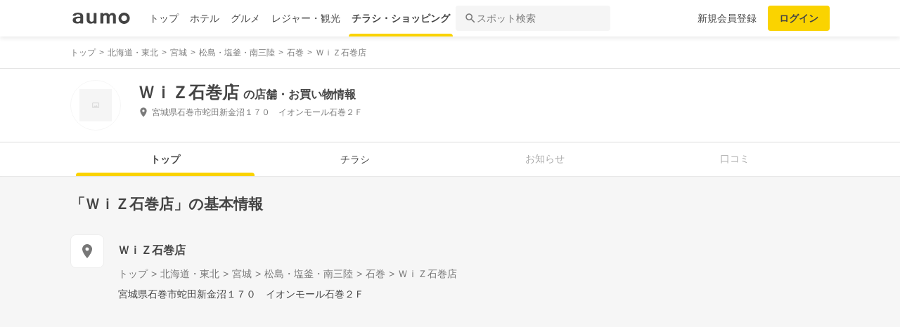

--- FILE ---
content_type: text/html; charset=utf-8
request_url: https://shopping.aumo.jp/shop/155054
body_size: 159627
content:
<!doctype html>
<html data-n-head-ssr lang="ja" prefix="og: http://ogp.me/ns# fb: http://ogp.me/ns/fb#" data-n-head="%7B%22lang%22:%7B%22ssr%22:%22ja%22%7D,%22prefix%22:%7B%22ssr%22:%22og:%20http://ogp.me/ns#%20fb:%20http://ogp.me/ns/fb#%22%7D%7D">
  <head >
    <meta data-n-head="ssr" charset="utf-8"><meta data-n-head="ssr" http-equiv="x-ua-compatible" content="ie=edge"><meta data-n-head="ssr" name="viewport" content="width=device-width, initial-scale=1.0, minimum-scale=1.0, maximum-scale=1.0, user-scalable=no, viewport-fit=cover"><meta data-n-head="ssr" data-hid="og:site_name" property="og:site_name" content="aumo[アウモ]"><meta data-n-head="ssr" data-hid="og:type" property="og:type" content="article"><meta data-n-head="ssr" data-hid="og:image" property="og:image" content="https://media-assets.aumo.jp/assets/images/ogimage.png"><meta data-n-head="ssr" data-hid="twitter:card" property="twitter:card" content="summary"><meta data-n-head="ssr" data-hid="twitter:site" property="twitter:site" content="@aumo_jp"><meta data-n-head="ssr" data-hid="twitter:image" property="twitter:image" content="https://media-assets.aumo.jp/assets/images/ogimage.png"><meta data-n-head="ssr" data-hid="fb:app_id" property="fb:app_id" content="749180661873556"><meta data-n-head="ssr" name="referrer" content="unsafe-url"><meta data-n-head="ssr" data-hid="description" name="description" content="ＷｉＺ石巻店のチラシ、お得なキャンペーン、特売商品、クーポンなどお買い物やショッピングの情報を検索できます！aumo(アウモ)ではスーパー・ドラッグストア・ホームセンター・家電量販店・アパレルショップをはじめ、様々なお店を掲載しています。"><meta data-n-head="ssr" name="google-site-verification" content="eNJD-wF-FFzVtzdUKl0_8IyrMaGPuWzK-o-rXLxAj9w"><meta data-n-head="ssr" data-hid="og:url" property="og:url" content="https://shopping.aumo.jp/shop/155054"><meta data-n-head="ssr" data-hid="og:title" property="og:title" content="ＷｉＺ石巻店のチラシ・お得なお買い物情報【aumo(アウモ)】"><meta data-n-head="ssr" data-hid="og:description" property="og:description" content="ＷｉＺ石巻店のチラシ、お得なキャンペーン、特売商品、クーポンなどお買い物やショッピングの情報を検索できます！aumo(アウモ)ではスーパー・ドラッグストア・ホームセンター・家電量販店・アパレルショップをはじめ、様々なお店を掲載しています。"><meta data-n-head="ssr" data-hid="twitter:title" property="twitter:title" content="ＷｉＺ石巻店のチラシ・お得なお買い物情報【aumo(アウモ)】"><meta data-n-head="ssr" data-hid="twitter:description" property="twitter:description" content="ＷｉＺ石巻店のチラシ、お得なキャンペーン、特売商品、クーポンなどお買い物やショッピングの情報を検索できます！aumo(アウモ)ではスーパー・ドラッグストア・ホームセンター・家電量販店・アパレルショップをはじめ、様々なお店を掲載しています。"><title>ＷｉＺ石巻店のチラシ・お得なお買い物情報【aumo(アウモ)】</title><link data-n-head="ssr" rel="icon" type="image/x-icon" href="/favicon.ico"><link data-n-head="ssr" rel="canonical" href="https://shopping.aumo.jp/shop/155054"><link data-n-head="ssr" rel="canonical" href="https://shopping.aumo.jp/shop/155054"><script data-n-head="ssr" async src="https://securepubads.g.doubleclick.net/tag/js/gpt.js"></script><script data-n-head="ssr" async src="https://flux-cdn.com/client/greemedia/flux_aumo_TM_AS.min.js" type="text/javascript"></script><script data-n-head="ssr" async src="/script/translator.js" type="text/javascript"></script><script data-n-head="ssr" type="text/javascript">window.gnshbrequest = window.gnshbrequest || {cmd:[]}; window.gnshbrequest.cmd.push(function(){window.gnshbrequest.forceInternalRequest();});</script><script data-n-head="ssr" async src="https://cpt.geniee.jp/hb/v1/213480/1582/wrapper.min.js"></script><script data-n-head="ssr" type="text/javascript">!function(f,b,e,v,n,t,s){if(f.fbq)return;n=f.fbq=function(){n.callMethod?n.callMethod.apply(n,arguments):n.queue.push(arguments)};if(!f._fbq)f._fbq=n;n.push=n;n.loaded=!0;n.version="2.0";n.queue=[];t=b.createElement(e);t.async=!0;t.src=v;s=b.getElementsByTagName(e)[0];s.parentNode.insertBefore(t,s)}(window,document,"script","https://connect.facebook.net/en_US/fbevents.js");fbq("init","1521537415191456");fbq("track","PageView");</script><script data-n-head="ssr" async src="https://www.googletagmanager.com/gtag/js?id=AW-727075267"></script><script data-n-head="ssr" type="text/javascript">window.dataLayer = window.dataLayer || []; function gtag(){dataLayer.push(arguments);} gtag("js", new Date()); gtag("config", "AW-727075267");</script><script data-n-head="ssr" data-hid="gtm-script">if(!window._gtm_init){window._gtm_init=1;(function(w,n,d,m,e,p){w[d]=(w[d]==1||n[d]=='yes'||n[d]==1||n[m]==1||(w[e]&&w[e][p]&&w[e][p]()))?1:0})(window,navigator,'doNotTrack','msDoNotTrack','external','msTrackingProtectionEnabled');(function(w,d,s,l,x,y){w[x]={};w._gtm_inject=function(i){if(w.doNotTrack||w[x][i])return;w[x][i]=1;w[l]=w[l]||[];w[l].push({'gtm.start':new Date().getTime(),event:'gtm.js'});var f=d.getElementsByTagName(s)[0],j=d.createElement(s);j.async=true;j.src='https://www.googletagmanager.com/gtm.js?id='+i;f.parentNode.insertBefore(j,f);};w[y]('GTM-W4WZK7J')})(window,document,'script','dataLayer','_gtm_ids','_gtm_inject')}</script><script data-n-head="ssr" src="https://www.googletagmanager.com/gtag/js?id=G-WD9TB3Z1KE" async></script><script data-n-head="ssr">
        window.googletag = window.googletag || {cmd: []};
        googletag.cmd.push(function() {
          googletag.defineSlot('/21383687/aumo_pc_gourmet_gourmets_introduction_bottom_rectangle_left_1', [[336, 280],[300, 100],[300, 250],], 'div-gpt-ad-1573523970043-0').addService(googletag.pubads());googletag.defineSlot('/21383687/aumo_pc_gourmet_gourmets_introduction_bottom_rectangle_right_1', [[300, 100],[300, 250],[336, 280],], 'div-gpt-ad-1573524036995-0').addService(googletag.pubads());googletag.defineSlot('/21383687/aumo_pc_gourmet_gourmets_detail_bottom_rectangle_left_1', [[336, 280],[300, 100],[300, 250],], 'div-gpt-ad-1573524123483-0').addService(googletag.pubads());googletag.defineSlot('/21383687/aumo_pc_gourmet_gourmets_detail_bottom_rectangle_right_1', [[336, 280],[300, 100],[300, 250],], 'div-gpt-ad-1573524164297-0').addService(googletag.pubads());
          null
          googletag.pubads().collapseEmptyDivs();
          googletag.pubads().enableSingleRequest();
          googletag.pubads().disableInitialLoad();
          googletag.enableServices();
        });
      </script><script data-n-head="ssr">
        var readyBids = {
          prebid: false,
          amazon: false,
          google: false
        };
        var failSafeTimeout = 3e3;
        // when both APS and Prebid have returned, initiate ad request
        var launchAdServer = function () {
          if (!readyBids.amazon || !readyBids.prebid) {
            return;
          }
          requestAdServer();
        };
        var requestAdServer = function () {
          if (!readyBids.google) {
            readyBids.google = true;
            googletag.cmd.push(function () {
              pbjs.que.push(function () {
                pbjs.setTargetingForGPTAsync();
              });
              apstag.setDisplayBids();
              googletag.pubads().refresh();
            });
          }
        };</script><script data-n-head="ssr">
        window.pbjs = window.pbjs || {que: []};
        window.googletag = window.googletag || {cmd: []};</script><script data-n-head="ssr">
        ! function (a9, a, p, s, t, A, g) {
          if (a[a9]) return;
          function q(c, r) {
            a[a9]._Q.push([c, r])
          }
          a[a9] = {
            init: function () {
              q("i", arguments)
            },
            fetchBids: function () {
              q("f", arguments)
            },
            setDisplayBids: function () {},
            targetingKeys: function () {
              return []
            },
            _Q: []
          };
          A = p.createElement(s);
          A.async = !0;
          A.src = t;
          g = p.getElementsByTagName(s)[0];
          g.parentNode.insertBefore(A, g)
        }("apstag", window, document, "script", "//c.amazon-adsystem.com/aax2/apstag.js");
        apstag.init({
          pubID: '3684',
          adServer: 'googletag',
          bidTimeout: 1e3
        });
        apstag.fetchBids({
          slots: [
            { slotID: 'div-gpt-ad-1573523970043-0', slotName: '/21383687/aumo_pc_gourmet_gourmets_introduction_bottom_rectangle_left_1', sizes: [[336, 280],[300, 100],[300, 250],] },{ slotID: 'div-gpt-ad-1573524036995-0', slotName: '/21383687/aumo_pc_gourmet_gourmets_introduction_bottom_rectangle_right_1', sizes: [[300, 100],[300, 250],[336, 280],] },{ slotID: 'div-gpt-ad-1573524123483-0', slotName: '/21383687/aumo_pc_gourmet_gourmets_detail_bottom_rectangle_left_1', sizes: [[336, 280],[300, 100],[300, 250],] },{ slotID: 'div-gpt-ad-1573524164297-0', slotName: '/21383687/aumo_pc_gourmet_gourmets_detail_bottom_rectangle_right_1', sizes: [[336, 280],[300, 100],[300, 250],] },
          ]
        }, function (bids) {
          googletag.cmd.push(function () {
            readyBids.amazon = true;
            launchAdServer();
          });
        });</script><script data-n-head="ssr">
        // set failsafe timeout
        setTimeout(function () {
          requestAdServer();
        }, failSafeTimeout);</script><script data-n-head="ssr"></script><script data-n-head="ssr" type="application/ld+json">{"@context":"http://schema.org","@type":"Store","name":"ＷｉＺ石巻店","image":"","id":"https://shopping.aumo.jp/shop/155054","alternateName":"","address":{"@type":"PostalAddress","streetAddress":"宮城県石巻市蛇田新金沼１７０　イオンモール石巻２Ｆ","addressLocality":"","addressRegion":"宮城","postalCode":"","addressCountry":{"@type":"Country","name":"JP"}},"telephone":"0225927768","geo":{"@type":"GeoCoordinates","latitude":"38.4478396","longitude":"141.2661156"},"url":"https://shopping.aumo.jp/shop/155054","logo":""}</script><script data-n-head="ssr" type="application/ld+json">{"@context":"https://schema.org","@type":"FAQPage","mainEntity":[{"@type":"Question","name":"この施設へのアクセス方法は？","acceptedAnswer":{"@type":"Answer","text":"<p><a href='https://shopping.aumo.jp/shop/155054/map'>施設の場所を地図で確認</a></p>"}},{"@type":"Question","name":"駐車場はありますか？","acceptedAnswer":{"@type":"Answer","text":"<p>無</p><p><a href='https://shopping.aumo.jp/shop/155054'>詳しくはこちら</a><p>"}}]}</script><link rel="preload" href="https://travel-frontend-assets.aumo.jp/dist/client/3dca379.js" as="script"><link rel="preload" href="https://travel-frontend-assets.aumo.jp/dist/client/8ab8cdf.js" as="script"><link rel="preload" href="https://travel-frontend-assets.aumo.jp/dist/client/b325f87.js" as="script"><link rel="preload" href="https://travel-frontend-assets.aumo.jp/dist/client/bcaea1a.js" as="script"><link rel="preload" href="https://travel-frontend-assets.aumo.jp/dist/client/450ba2d.js" as="script"><link rel="preload" href="https://travel-frontend-assets.aumo.jp/dist/client/88bf36d.js" as="script"><link rel="preload" href="https://travel-frontend-assets.aumo.jp/dist/client/70a1ae1.js" as="script"><link rel="preload" href="https://travel-frontend-assets.aumo.jp/dist/client/c07717f.js" as="script"><link rel="preload" href="https://travel-frontend-assets.aumo.jp/dist/client/33be3c2.js" as="script"><link rel="preload" href="https://travel-frontend-assets.aumo.jp/dist/client/71ca201.js" as="script"><link rel="preload" href="https://travel-frontend-assets.aumo.jp/dist/client/c21d261.js" as="script"><style data-vue-ssr-id="83fd6f88:0 6d256c62:0 60f768fc:0 496d1c65:0 37d56f61:0 83db74ba:0 2936009f:0 4510988e:0 b5ad8924:0 0ed2126a:0 604b2567:0 0e3b4e0d:0 6af17412:0 bd855680:0 a13fbf3c:0 01030d6e:0 743003b5:0 1cb734f7:0 38190e78:0 10d89250:0 09eb7c40:0 ca72e394:0 1cc5199a:0 90fd7750:0 00430671:0 4f8c8e5f:0 5a734657:0 62195636:0 f0d70a58:0 0ee540ba:0">.swiper-container{list-style:none;margin:0 auto;overflow:hidden;padding:0;position:relative;z-index:1}.swiper-container-no-flexbox .swiper-slide{float:left}.swiper-container-vertical>.swiper-wrapper{flex-direction:column}.swiper-wrapper{box-sizing:content-box;display:flex;height:100%;position:relative;transition-property:transform;width:100%;z-index:1}.swiper-container-android .swiper-slide,.swiper-wrapper{transform:translateZ(0)}.swiper-container-multirow>.swiper-wrapper{flex-wrap:wrap}.swiper-container-free-mode>.swiper-wrapper{margin:0 auto;transition-timing-function:ease-out}.swiper-slide{flex-shrink:0;height:100%;position:relative;transition-property:transform;width:100%}.swiper-slide-invisible-blank{visibility:hidden}.swiper-container-autoheight,.swiper-container-autoheight .swiper-slide{height:auto}.swiper-container-autoheight .swiper-wrapper{align-items:flex-start;transition-property:transform,height}.swiper-container-3d{perspective:1200px}.swiper-container-3d .swiper-cube-shadow,.swiper-container-3d .swiper-slide,.swiper-container-3d .swiper-slide-shadow-bottom,.swiper-container-3d .swiper-slide-shadow-left,.swiper-container-3d .swiper-slide-shadow-right,.swiper-container-3d .swiper-slide-shadow-top,.swiper-container-3d .swiper-wrapper{transform-style:preserve-3d}.swiper-container-3d .swiper-slide-shadow-bottom,.swiper-container-3d .swiper-slide-shadow-left,.swiper-container-3d .swiper-slide-shadow-right,.swiper-container-3d .swiper-slide-shadow-top{height:100%;left:0;pointer-events:none;position:absolute;top:0;width:100%;z-index:10}.swiper-container-3d .swiper-slide-shadow-left{background-image:linear-gradient(270deg,rgba(0,0,0,.5),transparent)}.swiper-container-3d .swiper-slide-shadow-right{background-image:linear-gradient(90deg,rgba(0,0,0,.5),transparent)}.swiper-container-3d .swiper-slide-shadow-top{background-image:linear-gradient(0deg,rgba(0,0,0,.5),transparent)}.swiper-container-3d .swiper-slide-shadow-bottom{background-image:linear-gradient(180deg,rgba(0,0,0,.5),transparent)}.swiper-container-wp8-horizontal,.swiper-container-wp8-horizontal>.swiper-wrapper{touch-action:pan-y}.swiper-container-wp8-vertical,.swiper-container-wp8-vertical>.swiper-wrapper{touch-action:pan-x}.swiper-button-next,.swiper-button-prev{background-position:50%;background-repeat:no-repeat;background-size:27px 44px;cursor:pointer;height:44px;margin-top:-22px;position:absolute;top:50%;width:27px;z-index:10}.swiper-button-next.swiper-button-disabled,.swiper-button-prev.swiper-button-disabled{cursor:auto;opacity:.35;pointer-events:none}.swiper-button-prev,.swiper-container-rtl .swiper-button-next{background-image:url("data:image/svg+xml;charset=utf-8,%3Csvg xmlns='http://www.w3.org/2000/svg' viewBox='0 0 27 44'%3E%3Cpath fill='%23007aff' d='M0 22 22 0l2.1 2.1L4.2 22l19.9 19.9L22 44z'/%3E%3C/svg%3E");left:10px;right:auto}.swiper-button-next,.swiper-container-rtl .swiper-button-prev{background-image:url("data:image/svg+xml;charset=utf-8,%3Csvg xmlns='http://www.w3.org/2000/svg' viewBox='0 0 27 44'%3E%3Cpath fill='%23007aff' d='M27 22 5 44l-2.1-2.1L22.8 22 2.9 2.1 5 0z'/%3E%3C/svg%3E");left:auto;right:10px}.swiper-button-prev.swiper-button-white,.swiper-container-rtl .swiper-button-next.swiper-button-white{background-image:url("data:image/svg+xml;charset=utf-8,%3Csvg xmlns='http://www.w3.org/2000/svg' viewBox='0 0 27 44'%3E%3Cpath fill='%23fff' d='M0 22 22 0l2.1 2.1L4.2 22l19.9 19.9L22 44z'/%3E%3C/svg%3E")}.swiper-button-next.swiper-button-white,.swiper-container-rtl .swiper-button-prev.swiper-button-white{background-image:url("data:image/svg+xml;charset=utf-8,%3Csvg xmlns='http://www.w3.org/2000/svg' viewBox='0 0 27 44'%3E%3Cpath fill='%23fff' d='M27 22 5 44l-2.1-2.1L22.8 22 2.9 2.1 5 0z'/%3E%3C/svg%3E")}.swiper-button-prev.swiper-button-black,.swiper-container-rtl .swiper-button-next.swiper-button-black{background-image:url("data:image/svg+xml;charset=utf-8,%3Csvg xmlns='http://www.w3.org/2000/svg' viewBox='0 0 27 44'%3E%3Cpath d='M0 22 22 0l2.1 2.1L4.2 22l19.9 19.9L22 44z'/%3E%3C/svg%3E")}.swiper-button-next.swiper-button-black,.swiper-container-rtl .swiper-button-prev.swiper-button-black{background-image:url("data:image/svg+xml;charset=utf-8,%3Csvg xmlns='http://www.w3.org/2000/svg' viewBox='0 0 27 44'%3E%3Cpath d='M27 22 5 44l-2.1-2.1L22.8 22 2.9 2.1 5 0z'/%3E%3C/svg%3E")}.swiper-button-lock{display:none}.swiper-pagination{position:absolute;text-align:center;transform:translateZ(0);transition:opacity .3s;z-index:10}.swiper-pagination.swiper-pagination-hidden{opacity:0}.swiper-container-horizontal>.swiper-pagination-bullets,.swiper-pagination-custom,.swiper-pagination-fraction{bottom:10px;left:0;width:100%}.swiper-pagination-bullets-dynamic{font-size:0;overflow:hidden}.swiper-pagination-bullets-dynamic .swiper-pagination-bullet{position:relative;transform:scale(.33)}.swiper-pagination-bullets-dynamic .swiper-pagination-bullet-active,.swiper-pagination-bullets-dynamic .swiper-pagination-bullet-active-main{transform:scale(1)}.swiper-pagination-bullets-dynamic .swiper-pagination-bullet-active-prev{transform:scale(.66)}.swiper-pagination-bullets-dynamic .swiper-pagination-bullet-active-prev-prev{transform:scale(.33)}.swiper-pagination-bullets-dynamic .swiper-pagination-bullet-active-next{transform:scale(.66)}.swiper-pagination-bullets-dynamic .swiper-pagination-bullet-active-next-next{transform:scale(.33)}.swiper-pagination-bullet{background:#000;border-radius:100%;display:inline-block;height:8px;opacity:.2;width:8px}button.swiper-pagination-bullet{-webkit-appearance:none;-moz-appearance:none;appearance:none;border:none;box-shadow:none;margin:0;padding:0}.swiper-pagination-clickable .swiper-pagination-bullet{cursor:pointer}.swiper-pagination-bullet-active{background:#007aff;opacity:1}.swiper-container-vertical>.swiper-pagination-bullets{right:10px;top:50%;transform:translate3d(0,-50%,0)}.swiper-container-vertical>.swiper-pagination-bullets .swiper-pagination-bullet{display:block;margin:6px 0}.swiper-container-vertical>.swiper-pagination-bullets.swiper-pagination-bullets-dynamic{top:50%;transform:translateY(-50%);width:8px}.swiper-container-vertical>.swiper-pagination-bullets.swiper-pagination-bullets-dynamic .swiper-pagination-bullet{display:inline-block;transition:transform .2s,top .2s}.swiper-container-horizontal>.swiper-pagination-bullets .swiper-pagination-bullet{margin:0 4px}.swiper-container-horizontal>.swiper-pagination-bullets.swiper-pagination-bullets-dynamic{left:50%;transform:translateX(-50%);white-space:nowrap}.swiper-container-horizontal>.swiper-pagination-bullets.swiper-pagination-bullets-dynamic .swiper-pagination-bullet{transition:transform .2s,left .2s}.swiper-container-horizontal.swiper-container-rtl>.swiper-pagination-bullets-dynamic .swiper-pagination-bullet{transition:transform .2s,right .2s}.swiper-pagination-progressbar{background:rgba(0,0,0,.25);position:absolute}.swiper-pagination-progressbar .swiper-pagination-progressbar-fill{background:#007aff;height:100%;left:0;position:absolute;top:0;transform:scale(0);transform-origin:left top;width:100%}.swiper-container-rtl .swiper-pagination-progressbar .swiper-pagination-progressbar-fill{transform-origin:right top}.swiper-container-horizontal>.swiper-pagination-progressbar,.swiper-container-vertical>.swiper-pagination-progressbar.swiper-pagination-progressbar-opposite{height:4px;left:0;top:0;width:100%}.swiper-container-horizontal>.swiper-pagination-progressbar.swiper-pagination-progressbar-opposite,.swiper-container-vertical>.swiper-pagination-progressbar{height:100%;left:0;top:0;width:4px}.swiper-pagination-white .swiper-pagination-bullet-active{background:#fff}.swiper-pagination-progressbar.swiper-pagination-white{background:hsla(0,0%,100%,.25)}.swiper-pagination-progressbar.swiper-pagination-white .swiper-pagination-progressbar-fill{background:#fff}.swiper-pagination-black .swiper-pagination-bullet-active{background:#000}.swiper-pagination-progressbar.swiper-pagination-black{background:rgba(0,0,0,.25)}.swiper-pagination-progressbar.swiper-pagination-black .swiper-pagination-progressbar-fill{background:#000}.swiper-pagination-lock{display:none}.swiper-scrollbar{background:rgba(0,0,0,.1);border-radius:10px;position:relative;-ms-touch-action:none}.swiper-container-horizontal>.swiper-scrollbar{bottom:3px;height:5px;left:1%;position:absolute;width:98%;z-index:50}.swiper-container-vertical>.swiper-scrollbar{height:98%;position:absolute;right:3px;top:1%;width:5px;z-index:50}.swiper-scrollbar-drag{background:rgba(0,0,0,.5);border-radius:10px;height:100%;left:0;position:relative;top:0;width:100%}.swiper-scrollbar-cursor-drag{cursor:move}.swiper-scrollbar-lock{display:none}.swiper-zoom-container{align-items:center;display:flex;height:100%;justify-content:center;text-align:center;width:100%}.swiper-zoom-container>canvas,.swiper-zoom-container>img,.swiper-zoom-container>svg{max-height:100%;max-width:100%;-o-object-fit:contain;object-fit:contain}.swiper-slide-zoomed{cursor:move}.swiper-lazy-preloader{animation:swiper-preloader-spin 1s steps(12) infinite;height:42px;left:50%;margin-left:-21px;margin-top:-21px;position:absolute;top:50%;transform-origin:50%;width:42px;z-index:10}.swiper-lazy-preloader:after{background-image:url("data:image/svg+xml;charset=utf-8,%3Csvg xmlns='http://www.w3.org/2000/svg' xmlns:xlink='http://www.w3.org/1999/xlink' viewBox='0 0 120 120'%3E%3Cdefs%3E%3Cpath id='a' stroke='%236c6c6c' stroke-linecap='round' stroke-width='11' d='M60 7v20'/%3E%3C/defs%3E%3Cuse xlink:href='%23a' opacity='.27'/%3E%3Cuse xlink:href='%23a' opacity='.27' transform='rotate(30 60 60)'/%3E%3Cuse xlink:href='%23a' opacity='.27' transform='rotate(60 60 60)'/%3E%3Cuse xlink:href='%23a' opacity='.27' transform='rotate(90 60 60)'/%3E%3Cuse xlink:href='%23a' opacity='.27' transform='rotate(120 60 60)'/%3E%3Cuse xlink:href='%23a' opacity='.27' transform='rotate(150 60 60)'/%3E%3Cuse xlink:href='%23a' opacity='.37' transform='rotate(180 60 60)'/%3E%3Cuse xlink:href='%23a' opacity='.46' transform='rotate(210 60 60)'/%3E%3Cuse xlink:href='%23a' opacity='.56' transform='rotate(240 60 60)'/%3E%3Cuse xlink:href='%23a' opacity='.66' transform='rotate(270 60 60)'/%3E%3Cuse xlink:href='%23a' opacity='.75' transform='rotate(300 60 60)'/%3E%3Cuse xlink:href='%23a' opacity='.85' transform='rotate(330 60 60)'/%3E%3C/svg%3E");background-position:50%;background-repeat:no-repeat;background-size:100%;content:"";display:block;height:100%;width:100%}.swiper-lazy-preloader-white:after{background-image:url("data:image/svg+xml;charset=utf-8,%3Csvg xmlns='http://www.w3.org/2000/svg' xmlns:xlink='http://www.w3.org/1999/xlink' viewBox='0 0 120 120'%3E%3Cdefs%3E%3Cpath id='a' stroke='%23fff' stroke-linecap='round' stroke-width='11' d='M60 7v20'/%3E%3C/defs%3E%3Cuse xlink:href='%23a' opacity='.27'/%3E%3Cuse xlink:href='%23a' opacity='.27' transform='rotate(30 60 60)'/%3E%3Cuse xlink:href='%23a' opacity='.27' transform='rotate(60 60 60)'/%3E%3Cuse xlink:href='%23a' opacity='.27' transform='rotate(90 60 60)'/%3E%3Cuse xlink:href='%23a' opacity='.27' transform='rotate(120 60 60)'/%3E%3Cuse xlink:href='%23a' opacity='.27' transform='rotate(150 60 60)'/%3E%3Cuse xlink:href='%23a' opacity='.37' transform='rotate(180 60 60)'/%3E%3Cuse xlink:href='%23a' opacity='.46' transform='rotate(210 60 60)'/%3E%3Cuse xlink:href='%23a' opacity='.56' transform='rotate(240 60 60)'/%3E%3Cuse xlink:href='%23a' opacity='.66' transform='rotate(270 60 60)'/%3E%3Cuse xlink:href='%23a' opacity='.75' transform='rotate(300 60 60)'/%3E%3Cuse xlink:href='%23a' opacity='.85' transform='rotate(330 60 60)'/%3E%3C/svg%3E")}@keyframes swiper-preloader-spin{to{transform:rotate(1turn)}}.swiper-container .swiper-notification{left:0;opacity:0;pointer-events:none;position:absolute;top:0;z-index:-1000}.swiper-container-fade.swiper-container-free-mode .swiper-slide{transition-timing-function:ease-out}.swiper-container-fade .swiper-slide{pointer-events:none;transition-property:opacity}.swiper-container-fade .swiper-slide .swiper-slide{pointer-events:none}.swiper-container-fade .swiper-slide-active,.swiper-container-fade .swiper-slide-active .swiper-slide-active{pointer-events:auto}.swiper-container-cube{overflow:visible}.swiper-container-cube .swiper-slide{backface-visibility:hidden;height:100%;pointer-events:none;transform-origin:0 0;visibility:hidden;width:100%;z-index:1}.swiper-container-cube .swiper-slide .swiper-slide{pointer-events:none}.swiper-container-cube.swiper-container-rtl .swiper-slide{transform-origin:100% 0}.swiper-container-cube .swiper-slide-active,.swiper-container-cube .swiper-slide-active .swiper-slide-active{pointer-events:auto}.swiper-container-cube .swiper-slide-active,.swiper-container-cube .swiper-slide-next,.swiper-container-cube .swiper-slide-next+.swiper-slide,.swiper-container-cube .swiper-slide-prev{pointer-events:auto;visibility:visible}.swiper-container-cube .swiper-slide-shadow-bottom,.swiper-container-cube .swiper-slide-shadow-left,.swiper-container-cube .swiper-slide-shadow-right,.swiper-container-cube .swiper-slide-shadow-top{backface-visibility:hidden;z-index:0}.swiper-container-cube .swiper-cube-shadow{background:#000;bottom:0;filter:blur(50px);height:100%;left:0;opacity:.6;position:absolute;width:100%;z-index:0}.swiper-container-flip{overflow:visible}.swiper-container-flip .swiper-slide{backface-visibility:hidden;pointer-events:none;z-index:1}.swiper-container-flip .swiper-slide .swiper-slide{pointer-events:none}.swiper-container-flip .swiper-slide-active,.swiper-container-flip .swiper-slide-active .swiper-slide-active{pointer-events:auto}.swiper-container-flip .swiper-slide-shadow-bottom,.swiper-container-flip .swiper-slide-shadow-left,.swiper-container-flip .swiper-slide-shadow-right,.swiper-container-flip .swiper-slide-shadow-top{backface-visibility:hidden;z-index:0}.swiper-container-coverflow .swiper-wrapper{-ms-perspective:1200px}html{font-family:inherit}a,abbr,acronym,address,applet,article,aside,audio,b,big,blockquote,body,canvas,caption,center,cite,code,dd,del,details,dfn,div,dl,dt,em,embed,fieldset,figcaption,figure,footer,form,h1,h2,h3,h4,h5,h6,header,hgroup,html,i,iframe,img,input,ins,kbd,label,legend,li,mark,menu,nav,object,ol,output,p,pre,q,ruby,s,samp,section,small,span,strike,strong,sub,summary,sup,table,tbody,td,tfoot,th,thead,time,tr,tt,u,ul,var,video{border:0;margin:0;padding:0;vertical-align:baseline}li,ol,ul{list-style:none;padding:0}blockquote,q{quotes:none}blockquote:after,blockquote:before,q:after,q:before{content:none}table{border-collapse:collapse;border-spacing:0}article,aside,details,figcaption,figure,footer,header,hgroup,menu,nav,section{display:block}h1,h2,h3,h4,h5,h6,p{font-weight:400;font:inherit;margin:0}hr{background:#ccc;height:1px;margin:0 auto;width:100%}input,select{vertical-align:middle}button,input,select,textarea{-webkit-appearance:none;-moz-appearance:none;appearance:none;outline:none}button{background-color:transparent;border:none;cursor:pointer;padding:0}input::-ms-clear,input::-ms-reveal{visibility:hidden}select::-ms-expand{display:none}body{color:#444;font-family:-apple-system,BlinkMacSystemFont,"Helvetica Neue","Segoe UI","Hiragino Kaku Gothic ProN","Hiragino Sans",Arial,Meiryo,sans-serif;font-size:100%;line-height:1;-webkit-text-size-adjust:100%;-moz-text-size-adjust:100%;text-size-adjust:100%;width:100%;word-break:break-word}*{-ms-box-sizing:border-box;box-sizing:border-box}a{display:inline-block;*display:inline;*zoom:1;-webkit-tap-highlight-color:rgba(0,0,0,0);cursor:pointer;max-width:100%;-webkit-text-decoration:none;text-decoration:none}
:root{--achromatic-black:#000;--achromatic-white:#fff;--amethyst-100:#ebe8ff;--amethyst-200:#dad3ff;--amethyst-300:#beb0ff;--amethyst-400:#9f83ff;--amethyst-50:#f4f2ff;--amethyst-500:#8151ff;--amethyst-600:#722dfa;--amethyst-700:#631ce5;--amethyst-800:#5316c1;--amethyst-900:#45159d;--amethyst-950:#290a6b;--blue-100:#d9ebff;--blue-200:#bbdcff;--blue-300:#8cc7ff;--blue-400:#56a7ff;--blue-50:#eef6ff;--blue-500:#2f83ff;--blue-600:#1862f8;--blue-700:#114ce4;--blue-800:#143eb9;--blue-900:#173991;--blue-950:#132458;--castro-100:#fde6f3;--castro-200:#fdcde9;--castro-300:#fca5d6;--castro-400:#f96db9;--castro-50:#fdf2f8;--castro-500:#f3419d;--castro-600:#e2207a;--castro-700:#c51160;--castro-800:#a3114f;--castro-900:#871444;--castro-950:#530425;--gray-100:#e5eaf1;--gray-200:#ced5df;--gray-300:#abb7c4;--gray-400:#8693a2;--gray-50:#f2f4f8;--gray-500:#677483;--gray-600:#515d6c;--gray-700:#3f4855;--gray-800:#282d33;--gray-900:#1c1e21;--gray-950:#131416;--gray-alpha-10:rgba(0,0,0,.102);--gray-alpha-20:rgba(0,0,0,.2);--gray-alpha-30:rgba(0,0,0,.302);--gray-alpha-40:rgba(0,0,0,.4);--gray-alpha-50:rgba(0,0,0,.502);--gray-alpha-60:rgba(0,0,0,.6);--gray-alpha-70:rgba(0,0,0,.698);--gray-alpha-80:rgba(0,0,0,.8);--gray-alpha-90:rgba(0,0,0,.898);--green-100:#d8ffe8;--green-200:#b4fed2;--green-300:#79fcb0;--green-400:#38f086;--green-50:#eefff4;--green-500:#0ed965;--green-600:#05b44f;--green-700:#088d42;--green-800:#0c6f38;--green-900:#0c5b30;--green-950:#00371a;--lime-100:#f5ffc5;--lime-200:#e9ff92;--lime-300:#d7ff53;--lime-400:#c1fc1f;--lime-50:#fbffe4;--lime-500:#a3e200;--lime-600:#7db500;--lime-700:#5f8902;--lime-800:#4c6c08;--lime-900:#405b0c;--lime-950:#203300;--mint-100:#cffce4;--mint-200:#a3f7cf;--mint-300:#68edb6;--mint-400:#2cdb98;--mint-50:#ebfef5;--mint-500:#08c181;--mint-600:#009d69;--mint-700:#007e57;--mint-800:#026346;--mint-900:#03513c;--mint-950:#002f23;--orange-100:#ffedd3;--orange-200:#ffd7a6;--orange-300:#ffb96d;--orange-400:#ff9032;--orange-50:#fff7ec;--orange-500:#ff700b;--orange-600:#f55301;--orange-700:#cb3c03;--orange-800:#a1300b;--orange-900:#81290d;--orange-950:#461204;--purple-100:#f4e9fe;--purple-200:#ebd6fe;--purple-300:#dbb6fc;--purple-400:#c487f9;--purple-50:#faf5ff;--purple-500:#ae59f3;--purple-600:#9a37e6;--purple-700:#8426ca;--purple-800:#7024a5;--purple-900:#5c1e85;--purple-950:#440a6b;--red-100:#ffdcdf;--red-200:#ffbfc4;--red-300:#ff929b;--red-400:#ff5462;--red-50:#ffeff0;--red-500:#ff1f31;--red-600:#ff0015;--red-700:#db0012;--red-800:#b4000f;--red-900:#74060f;--red-950:#520007;--turquoise-100:#c9ffff;--turquoise-200:#99fdff;--turquoise-300:#54f9ff;--turquoise-400:#07e9ff;--turquoise-50:#e9ffff;--turquoise-500:#00cbef;--turquoise-600:#00a1c9;--turquoise-700:#007fa1;--turquoise-800:#086682;--turquoise-900:#0c546d;--turquoise-950:#002533;--yellow-100:#feffc1;--yellow-200:#fffe86;--yellow-300:#fff541;--yellow-400:#ffe60d;--yellow-50:#ffffe7;--yellow-500:#fad300;--yellow-600:#d19e00;--yellow-700:#a67102;--yellow-800:#89580a;--yellow-900:#74480f;--yellow-950:#442604;--yellow-orange-100:#fff4c4;--yellow-orange-200:#ffe985;--yellow-orange-300:#ffd845;--yellow-orange-400:#ffc41a;--yellow-orange-50:#fffcea;--yellow-orange-500:#ffa200;--yellow-orange-600:#e37900;--yellow-orange-700:#bc5301;--yellow-orange-800:#984008;--yellow-orange-900:#7d340a;--yellow-orange-950:#471900;--background-base:var(--brand-palette-neutral-0);--border-focus:var(--blue-800);--border-caution-bold:var(--border-caution-light-base);--border-information-bold:var(--border-information-light-base);--border-key-primary-bold:var(--border-key-primary-light-bold);--border-key-secondary-bold:var(--border-key-secondary-light-bold);--border-negative-bold:var(--border-negative-light-base);--border-neutral-primary:var(--border-neutral-light-primary);--border-neutral-secondary:var(--border-neutral-light-secondary);--border-neutral-selected:var(--border-neutral-light-selected);--border-neutral-tertiary:var(--border-neutral-light-tertiary);--border-positive-bold:var(--border-positive-light-base);--custom-color-rank-bronze:var(--yellow-orange-700);--custom-color-rank-gold:var(--yellow-600);--custom-color-rank-silver:var(--gray-300);--custom-color-ratestar:var(--yellow-orange-400);--custom-color-brand-apple-a:#fff;--custom-color-brand-apple-b:#000;--custom-color-brand-aumo:#222;--custom-color-brand-facebook-a:#fff;--custom-color-brand-facebook-b:#0866ff;--custom-color-brand-instagram-a:#fff;--custom-color-brand-instagram-b:#000;--custom-color-brand-line-a:#fff;--custom-color-brand-line-b:#4cc764;--custom-color-brand-pinterest-a:#fff;--custom-color-brand-pinterest-b:#e60023;--custom-color-brand-tiktok-a:#fff;--custom-color-brand-tiktok-b:#000;--custom-color-brand-x-a:#fff;--custom-color-brand-x-b:#14171a;--custom-color-brand-youtbe-a:#fff;--custom-color-brand-youtbe-b:red;--icon-caution-bold:var(--icon-caution-light-bold);--icon-caution-on-bold:var(--icon-caution-light-on-bold);--icon-caution-on-subtle:var(--icon-caution-light-on-subtle);--icon-information-bold:var(--icon-information-light-bold);--icon-information-on-bold:var(--icon-information-light-on-bold);--icon-information-on-subtle:var(--icon-information-light-on-subtle);--icon-key-primary-bold:var(--icon-key-primary-light-bold);--icon-key-primary-on-bold:var(--icon-key-primary-light-on-bold);--icon-key-primary-on-subtle:var(--icon-key-primary-light-on-subtle);--icon-key-secondary-bold:var(--icon-key-secondary-dark-bold);--icon-key-secondary-on-bold:var(--icon-key-secondary-light-on-bold);--icon-key-secondary-on-subtle:var(--icon-key-secondary-light-on-subtle);--icon-negative-bold:var(--icon-negative-light-bold);--icon-negative-on-bold:var(--icon-negative-light-on-bold);--icon-negative-on-subtle:var(--icon-negative-light-on-subtle);--icon-neutral-inverse:var(--brand-palette-neutral-0);--icon-neutral-placeholder:var(--icon-neutral-light-placeholder);--icon-neutral-primary:var(--icon-neutral-light-primary);--icon-neutral-secondary:var(--icon-neutral-light-secondary);--icon-neutral-selected:var(--icon-neutral-light-selected);--icon-neutral-tertiary:var(--icon-neutral-light-tertiary);--icon-positive-bold:var(--icon-positive-light-bold);--icon-positive-on-bold:var(--icon-positive-light-on-bold);--icon-positive-on-subtle:var(--icon-positive-light-on-subtle);--icon-price-emphasis:var(--red-600);--icon-price-on-emphasis:var(--red-50);--icon-price-retail:var(--brand-palette-neutral-800);--icon-price-retail-subtle:var(--brand-palette-neutral-400);--overlay-bold:var(--gray-alpha-60);--overlay-subtle:var(--gray-alpha-30);--surface-caution-bold-active:var(--surface-caution-bold-light-active);--surface-caution-bold-base:var(--surface-caution-bold-light-base);--surface-caution-bold-hovered:var(--surface-caution-bold-light-hovered);--surface-caution-subtle-active:var(--surface-caution-subtle-light-active);--surface-caution-subtle-base:var(--surface-caution-subtle-light-base);--surface-caution-subtle-hovered:var(--surface-caution-subtle-light-hovered);--surface-information-bold-active:var(--surface-information-bold-light-active);--surface-information-bold-base:var(--surface-information-bold-light-base);--surface-information-bold-hovered:var(--surface-information-bold-light-hovered);--surface-information-subtle-active:var(--surface-information-subtle-light-active);--surface-information-subtle-base:var(--surface-information-subtle-light-base);--surface-information-subtle-hovered:var(--surface-information-subtle-light-hovered);--surface-key-primary-bold-active:var(--surface-key-primary-bold-light-active);--surface-key-primary-bold-base:var(--surface-key-primary-bold-light-base);--surface-key-primary-bold-hovered:var(--surface-key-primary-bold-light-hovered);--surface-key-primary-minimal-active:var(--surface-key-primary-minimal-light-active);--surface-key-primary-minimal-base:var(--surface-key-primary-minimal-light-base);--surface-key-primary-minimal-hovered:var(--surface-key-primary-minimal-light-hovered);--surface-key-primary-subtle-active:var(--surface-key-primary-saubtle-light-active);--surface-key-primary-subtle-base:var(--surface-key-primary-saubtle-light-base);--surface-key-primary-subtle-hovered:var(--surface-key-primary-saubtle-light-hovered);--surface-key-secondary-bold-active:var(--surface-key-secondary-bold-light-active);--surface-key-secondary-bold-base:var(--surface-key-secondary-bold-light-base);--surface-key-secondary-bold-hovered:var(--surface-key-secondary-bold-light-hovered);--surface-key-secondary-subtle-active:var(--surface-key-secondary-subtle-light-active);--surface-key-secondary-subtle-base:var(--surface-key-secondary-subtle-light-base);--surface-key-secondary-subtle-hovered:var(--surface-key-secondary-subtle-light-hovered);--surface-negative-bold-active:var(--surface-negative-bold-light-active);--surface-negative-bold-base:var(--surface-negative-bold-light-base);--surface-negative-bold-hovered:var(--surface-negative-bold-light-hovered);--surface-negative-subtle-active:var(--surface-negative-subtle-light-active);--surface-negative-subtle-base:var(--surface-negative-subtle-light-base);--surface-negative-subtle-hover:var(--surface-negative-subtle-light-hovered);--surface-neutral-fixed-white:var(--achromatic-white);--surface-neutral-inverse-active:var(--surface-neutral-tertiary-dark-active);--surface-neutral-inverse-base:var(--surface-neutral-inverse-light-base);--surface-neutral-inverse-hovered:var(--surface-neutral-tertiary-dark-hovered);--surface-neutral-primary-active:var(--surface-neutral-primary-light-active);--surface-neutral-primary-base:var(--surface-neutral-primary-light-base);--surface-neutral-primary-hovered:var(--surface-neutral-primary-light-hovered);--surface-neutral-primary-selected:var(--surface-neutral-primary-light-selected);--surface-neutral-secondary-active:var(--surface-neutral-secondary-light-active);--surface-neutral-secondary-base:var(--surface-neutral-secondary-light-base);--surface-neutral-secondary-hovered:var(--surface-neutral-secondary-light-hovered);--surface-neutral-tertiary-active:var(--surface-neutral-tertiary-light-active);--surface-neutral-tertiary-base:var(--surface-neutral-tertiary-light-base);--surface-neutral-tertiary-hovered:var(--surface-neutral-tertiary-light-hovered);--surface-positive-bold-active:var(--surface-positive-bold-light-active);--surface-positive-bold-base:var(--surface-positive-bold-dark-base);--surface-positive-bold-hovered:var(--surface-positive-bold-light-hovered);--surface-positive-subtle-active:var(--surface-positive-subtle-light-active);--surface-positive-subtle-base:var(--surface-positive-subtle-light-base);--surface-positive-subtle-hovered:var(--surface-positive-subtle-light-hovered);--surface-price-emphasis-bold:var(--red-500);--surface-price-emphasis-subtle:var(--red-50);--text-caution-bold:var(--text-caution-light-bold);--text-caution-on-bold:var(--text-caution-light-on-bold);--text-caution-on-subtle:var(--text-caution-light-on-subtle);--text-information-bold:var(--text-information-light-bold);--text-information-on-bold:var(--text-information-light-on-bold);--text-information-on-subtle:var(--text-information-light-on-subtle);--text-key-primary-bold:var(--text-key-primary-light-bold);--text-key-primary-on-bold:var(--text-key-primary-light-on-bold);--text-key-primary-on-subtle:var(--text-key-primary-light-on-subtle);--text-key-secondary-bold:var(--text-key-secondary-dark-bold);--text-key-secondary-on-bold:var(--text-key-secondary-light-on-bold);--text-key-secondary-on-subtle:var(--text-key-secondary-light-on-subtle);--text-link-bold:var(--text-link-light-bold);--text-link-subtle:var(--text-neutral-light-tertiary);--text-link-visited:var(--text-link-light-visited);--text-negative-bold:var(--text-negative-light-bold);--text-negative-on-bold:var(--text-negative-light-on-bold);--text-negative-on-subtle:var(--text-negative-light-on-subtle);--text-neutral-inverse:var(--brand-palette-neutral-0);--text-neutral-placeholder:var(--icon-neutral-light-placeholder);--text-neutral-primary:var(--text-neutral-light-primary);--text-neutral-secondary:var(--text-neutral-light-secondary);--text-neutral-selected:var(--brand-palette-key-secondary-600);--text-neutral-tertiary:var(--text-neutral-light-tertiary);--text-positive-bold:var(--text-positive-light-bold);--text-positive-on-bold:var(--text-positive-light-on-bold);--text-positive-on-subtle:var(--text-positive-light-on-subtle);--text-price-emphasis:var(--red-600);--text-price-on-emphasis:var(--red-50);--text-price-retail:var(--brand-palette-neutral-800);--text-price-retail-subtle:var(--brand-palette-neutral-400);--border-key-primary-dark-bold:var(--brand-palette-key-primary-300);--border-key-primary-light-bold:var(--brand-palette-key-primary-500);--border-key-secondary-dark-bold:var(--brand-palette-key-secondary-400);--border-key-secondary-light-bold:var(--brand-palette-key-secondary-600);--border-neutral-dark-primary:var(--brand-palette-neutral-600);--border-neutral-dark-secondary:var(--brand-palette-neutral-700);--border-neutral-dark-selected:var(--brand-palette-key-secondary-500);--border-neutral-dark-tertiary:var(--brand-palette-neutral-800);--border-neutral-light-primary:var(--brand-palette-neutral-200);--border-neutral-light-secondary:var(--brand-palette-neutral-100);--border-neutral-light-selected:var(--brand-palette-key-secondary-600);--border-neutral-light-tertiary:var(--brand-palette-neutral-50);--brand-palette-key-primary-100:var(--yellow-100);--brand-palette-key-primary-200:var(--yellow-200);--brand-palette-key-primary-300:var(--yellow-300);--brand-palette-key-primary-400:var(--yellow-400);--brand-palette-key-primary-50:var(--yellow-50);--brand-palette-key-primary-500:var(--yellow-500);--brand-palette-key-primary-600:var(--yellow-600);--brand-palette-key-primary-700:var(--yellow-700);--brand-palette-key-primary-800:var(--yellow-800);--brand-palette-key-primary-900:var(--yellow-900);--brand-palette-key-primary-950:var(--yellow-950);--brand-palette-key-secondary-100:var(--mint-100);--brand-palette-key-secondary-200:var(--mint-200);--brand-palette-key-secondary-300:var(--mint-300);--brand-palette-key-secondary-400:var(--mint-400);--brand-palette-key-secondary-50:var(--mint-50);--brand-palette-key-secondary-500:var(--mint-500);--brand-palette-key-secondary-600:var(--mint-600);--brand-palette-key-secondary-700:var(--mint-700);--brand-palette-key-secondary-800:var(--mint-800);--brand-palette-key-secondary-900:var(--mint-900);--brand-palette-key-secondary-950:var(--mint-950);--brand-palette-neutral-0:var(--achromatic-white);--brand-palette-neutral-100:var(--gray-100);--brand-palette-neutral-200:var(--gray-200);--brand-palette-neutral-300:var(--gray-300);--brand-palette-neutral-400:var(--gray-400);--brand-palette-neutral-50:var(--gray-50);--brand-palette-neutral-500:var(--gray-500);--brand-palette-neutral-600:var(--gray-600);--brand-palette-neutral-700:var(--gray-700);--brand-palette-neutral-800:var(--gray-800);--brand-palette-neutral-900:var(--gray-900);--brand-palette-neutral-950:var(--gray-950);--icon-key-primary-dark-bold:var(--brand-palette-key-primary-500);--icon-key-primary-dark-on-bold:var(--brand-palette-key-primary-900);--icon-key-primary-dark-on-subtle:var(--brand-palette-key-primary-50);--icon-key-primary-light-bold:var(--brand-palette-key-primary-500);--icon-key-primary-light-on-bold:var(--brand-palette-key-primary-950);--icon-key-primary-light-on-subtle:var(--brand-palette-key-primary-900);--icon-key-secondary-dark-bold:var(--brand-palette-key-secondary-500);--icon-key-secondary-dark-on-bold:var(--brand-palette-key-secondary-950);--icon-key-secondary-dark-on-subtle:var(--achromatic-white);--icon-key-secondary-light-bold:var(--brand-palette-key-secondary-700);--icon-key-secondary-light-on-bold:var(--brand-palette-key-secondary-50);--icon-key-secondary-light-on-subtle:var(--brand-palette-key-secondary-800);--icon-neutral-dark-placeholder:var(--brand-palette-neutral-800);--icon-neutral-dark-primary:var(--brand-palette-neutral-50);--icon-neutral-dark-secondary:var(--brand-palette-neutral-200);--icon-neutral-dark-selected:var(--brand-palette-key-secondary-500);--icon-neutral-dark-tertiary:var(--brand-palette-neutral-400);--icon-neutral-light-placeholder:var(--brand-palette-neutral-100);--icon-neutral-light-primary:var(--brand-palette-neutral-800);--icon-neutral-light-secondary:var(--brand-palette-neutral-600);--icon-neutral-light-selected:var(--brand-palette-key-secondary-600);--icon-neutral-light-tertiary:var(--brand-palette-neutral-400);--surface-key-primary-bold-dark-active:var(--brand-palette-key-primary-300);--surface-key-primary-bold-dark-base:var(--brand-palette-key-primary-500);--surface-key-primary-bold-dark-hovered:var(--brand-palette-key-primary-400);--surface-key-primary-bold-light-active:var(--brand-palette-key-primary-700);--surface-key-primary-bold-light-base:var(--brand-palette-key-primary-500);--surface-key-primary-bold-light-hovered:var(--brand-palette-key-primary-600);--surface-key-primary-minimal-dark-active:var(--brand-palette-key-primary-800);--surface-key-primary-minimal-dark-base:var(--brand-palette-key-primary-950);--surface-key-primary-minimal-dark-hovered:var(--brand-palette-key-primary-900);--surface-key-primary-minimal-light-active:var(--brand-palette-key-primary-200);--surface-key-primary-minimal-light-base:var(--brand-palette-key-primary-50);--surface-key-primary-minimal-light-hovered:var(--brand-palette-key-primary-100);--surface-key-primary-saubtle-dark-active:var(--brand-palette-key-primary-700);--surface-key-primary-saubtle-dark-base:var(--brand-palette-key-primary-900);--surface-key-primary-saubtle-dark-hovered:var(--brand-palette-key-primary-800);--surface-key-primary-saubtle-light-active:var(--brand-palette-key-primary-300);--surface-key-primary-saubtle-light-base:var(--brand-palette-key-primary-100);--surface-key-primary-saubtle-light-hovered:var(--brand-palette-key-primary-200);--surface-key-secondary-bold-dark-active:var(--brand-palette-key-secondary-200);--surface-key-secondary-bold-dark-base:var(--brand-palette-key-secondary-400);--surface-key-secondary-bold-dark-hovered:var(--brand-palette-key-secondary-300);--surface-key-secondary-bold-light-active:var(--brand-palette-key-secondary-800);--surface-key-secondary-bold-light-base:var(--brand-palette-key-secondary-600);--surface-key-secondary-bold-light-hovered:var(--brand-palette-key-secondary-700);--surface-key-secondary-subtle-dark-active:var(--brand-palette-key-secondary-700);--surface-key-secondary-subtle-dark-base:var(--brand-palette-key-secondary-900);--surface-key-secondary-subtle-dark-hovered:var(--brand-palette-key-secondary-800);--surface-key-secondary-subtle-light-active:var(--brand-palette-key-secondary-300);--surface-key-secondary-subtle-light-base:var(--brand-palette-key-secondary-100);--surface-key-secondary-subtle-light-hovered:var(--brand-palette-key-secondary-200);--surface-neutral-inverse-dark-active:var(--brand-palette-neutral-200);--surface-neutral-inverse-dark-base:var(--brand-palette-neutral-50);--surface-neutral-inverse-dark-hover:var(--brand-palette-neutral-100);--surface-neutral-inverse-light-active:var(--brand-palette-neutral-700);--surface-neutral-inverse-light-base:var(--brand-palette-neutral-900);--surface-neutral-inverse-light-hovered:var(--brand-palette-neutral-800);--surface-neutral-primary-dark-active:var(--brand-palette-neutral-700);--surface-neutral-primary-dark-base:var(--brand-palette-neutral-900);--surface-neutral-primary-dark-hovered:var(--brand-palette-neutral-800);--surface-neutral-primary-dark-selected:var(--brand-palette-key-secondary-950);--surface-neutral-primary-light-active:var(--brand-palette-neutral-100);--surface-neutral-primary-light-base:var(--achromatic-white);--surface-neutral-primary-light-hovered:var(--brand-palette-neutral-50);--surface-neutral-primary-light-selected:var(--brand-palette-key-secondary-50);--surface-neutral-secondary-dark-active:var(--brand-palette-neutral-600);--surface-neutral-secondary-dark-base:var(--brand-palette-neutral-800);--surface-neutral-secondary-dark-hovered:var(--brand-palette-neutral-700);--surface-neutral-secondary-light-active:var(--brand-palette-neutral-200);--surface-neutral-secondary-light-base:var(--brand-palette-neutral-50);--surface-neutral-secondary-light-hovered:var(--brand-palette-neutral-100);--surface-neutral-tertiary-dark-active:var(--brand-palette-neutral-500);--surface-neutral-tertiary-dark-base:var(--brand-palette-neutral-700);--surface-neutral-tertiary-dark-hovered:var(--brand-palette-neutral-600);--surface-neutral-tertiary-light-active:var(--brand-palette-neutral-300);--surface-neutral-tertiary-light-base:var(--brand-palette-neutral-100);--surface-neutral-tertiary-light-hovered:var(--brand-palette-neutral-200);--text-key-primary-dark-bold:var(--brand-palette-key-primary-500);--text-key-primary-dark-on-bold:var(--brand-palette-key-primary-900);--text-key-primary-dark-on-subtle:var(--brand-palette-key-primary-50);--text-key-primary-light-bold:var(--brand-palette-key-primary-900);--text-key-primary-light-on-bold:var(--brand-palette-key-primary-950);--text-key-primary-light-on-subtle:var(--brand-palette-key-primary-900);--text-key-secondary-dark-bold:var(--brand-palette-key-secondary-500);--text-key-secondary-dark-on-bold:var(--brand-palette-key-secondary-950);--text-key-secondary-dark-on-subtle:var(--brand-palette-key-secondary-50);--text-key-secondary-light-bold:var(--brand-palette-key-secondary-700);--text-key-secondary-light-on-bold:var(--brand-palette-key-secondary-50);--text-key-secondary-light-on-subtle:var(--brand-palette-key-secondary-800);--text-neutral-dark-placeholder:var(--brand-palette-neutral-600);--text-neutral-dark-primary:var(--brand-palette-neutral-50);--text-neutral-dark-secondary:var(--brand-palette-neutral-200);--text-neutral-dark-tertiary:var(--brand-palette-neutral-400);--text-neutral-light-placeholder:var(--brand-palette-neutral-300);--text-neutral-light-primary:var(--brand-palette-neutral-800);--text-neutral-light-secondary:var(--brand-palette-neutral-600);--text-neutral-light-tertiary:var(--brand-palette-neutral-400);--box-xxs:0.25rem;--box-xs:0.5rem;--box-sm:0.75rem;--box-md:1rem;--box-lg:1.5rem;--box-xl:2rem;--gap-min:0.0625rem;--gap-xxs:0.25rem;--gap-xs:0.5rem;--gap-sm:0.75rem;--gap-md:1rem;--gap-lg:1.5rem;--radius-sm:0.25rem;--radius-md:0.5rem;--radius-lg:1rem;--radius-xl:1.5rem;--radius-xxl:2rem;--radius-full:624.9375rem;--dimension-0:0rem;--dimension-1:0.0625rem;--dimension-25:0.125rem;--dimension-50:0.25rem;--dimension-100:0.5rem;--dimension-150:0.75rem;--dimension-200:1rem;--dimension-300:1.5rem;--dimension-400:2rem;--dimension-500:2.5rem;--dimension-600:3rem;--dimension-700:3.5rem;--dimension-800:4rem;--dimension-1000:5rem;--dimension-1200:6rem;--border-caution-dark-base:var(--semantic-palette-caution-500);--border-caution-light-base:var(--semantic-palette-caution-500);--border-information-dark-base:var(--semantic-palette-information-500);--border-information-light-base:var(--semantic-palette-information-500);--border-negative-dark-base:var(--semantic-palette-negative-500);--border-negative-light-base:var(--semantic-palette-negative-700);--border-positive-dark-base:var(--semantic-palette-positive-500);--border-positive-light-base:var(--semantic-palette-positive-500);--icon-caution-dark-bolde:var(--semantic-palette-caution-200);--icon-caution-dark-on-bold:var(--semantic-palette-caution-900);--icon-caution-dark-on-subtle:var(--semantic-palette-caution-200);--icon-caution-light-bold:var(--semantic-palette-caution-600);--icon-caution-light-on-bold:var(--semantic-palette-caution-900);--icon-caution-light-on-subtle:var(--semantic-palette-caution-600);--icon-information-dark-bolde:var(--semantic-palette-information-300);--icon-information-dark-on-bold:var(--semantic-palette-information-900);--icon-information-dark-on-subtle:var(--semantic-palette-information-50);--icon-information-light-bold:var(--semantic-palette-information-700);--icon-information-light-on-bold:var(--semantic-palette-information-50);--icon-information-light-on-subtle:var(--semantic-palette-information-600);--icon-link-dark-bold:var(--blue-400);--icon-link-dark-visited:var(--amethyst-500);--icon-link-light-bold:var(--blue-500);--icon-link-light-visited:var(--amethyst-400);--icon-negative-dark-bolde:var(--semantic-palette-negative-300);--icon-negative-dark-on-bold:var(--semantic-palette-negative-900);--icon-negative-dark-on-subtle:var(--semantic-palette-negative-50);--icon-negative-light-bold:var(--semantic-palette-negative-700);--icon-negative-light-on-bold:var(--semantic-palette-negative-50);--icon-negative-light-on-subtle:var(--semantic-palette-negative-700);--icon-positive-dark-bolde:var(--semantic-palette-positive-200);--icon-positive-dark-on-bold:var(--semantic-palette-positive-900);--icon-positive-dark-on-subtle:var(--semantic-palette-positive-200);--icon-positive-light-bold:var(--semantic-palette-positive-700);--icon-positive-light-on-bold:var(--semantic-palette-positive-50);--icon-positive-light-on-subtle:var(--semantic-palette-positive-700);--semantic-palette-caution-100:var(--yellow-orange-100);--semantic-palette-caution-200:var(--yellow-orange-200);--semantic-palette-caution-300:var(--yellow-orange-300);--semantic-palette-caution-400:var(--yellow-orange-400);--semantic-palette-caution-50:var(--yellow-orange-50);--semantic-palette-caution-500:var(--yellow-orange-500);--semantic-palette-caution-600:var(--yellow-orange-600);--semantic-palette-caution-700:var(--yellow-orange-700);--semantic-palette-caution-800:var(--yellow-orange-800);--semantic-palette-caution-900:var(--yellow-orange-900);--semantic-palette-caution-950:var(--yellow-orange-950);--semantic-palette-information-100:var(--blue-100);--semantic-palette-information-200:var(--blue-200);--semantic-palette-information-300:var(--blue-300);--semantic-palette-information-400:var(--blue-400);--semantic-palette-information-50:var(--blue-50);--semantic-palette-information-500:var(--blue-500);--semantic-palette-information-600:var(--blue-600);--semantic-palette-information-700:var(--blue-700);--semantic-palette-information-800:var(--blue-800);--semantic-palette-information-900:var(--blue-900);--semantic-palette-information-950:var(--blue-950);--semantic-palette-negative-100:var(--red-100);--semantic-palette-negative-200:var(--red-200);--semantic-palette-negative-300:var(--red-300);--semantic-palette-negative-400:var(--red-400);--semantic-palette-negative-50:var(--red-50);--semantic-palette-negative-500:var(--red-500);--semantic-palette-negative-600:var(--red-600);--semantic-palette-negative-700:var(--red-700);--semantic-palette-negative-800:var(--red-800);--semantic-palette-negative-900:var(--red-900);--semantic-palette-negative-950:var(--red-950);--semantic-palette-positive-100:var(--green-100);--semantic-palette-positive-200:var(--green-200);--semantic-palette-positive-300:var(--green-300);--semantic-palette-positive-400:var(--green-400);--semantic-palette-positive-50:var(--green-50);--semantic-palette-positive-500:var(--green-500);--semantic-palette-positive-600:var(--green-600);--semantic-palette-positive-700:var(--green-700);--semantic-palette-positive-800:var(--green-800);--semantic-palette-positive-900:var(--green-900);--semantic-palette-positive-950:var(--green-950);--surface-caution-bold-dark-active:var(--semantic-palette-caution-300);--surface-caution-bold-dark-base:var(--semantic-palette-caution-500);--surface-caution-bold-dark-hovered:var(--semantic-palette-caution-400);--surface-caution-bold-light-active:var(--semantic-palette-caution-700);--surface-caution-bold-light-base:var(--semantic-palette-caution-500);--surface-caution-bold-light-hovered:var(--semantic-palette-caution-600);--surface-caution-subtle-dark-active:var(--semantic-palette-caution-700);--surface-caution-subtle-dark-base:var(--semantic-palette-caution-900);--surface-caution-subtle-dark-hovered:var(--semantic-palette-caution-800);--surface-caution-subtle-light-active:var(--semantic-palette-caution-200);--surface-caution-subtle-light-base:var(--semantic-palette-caution-50);--surface-caution-subtle-light-hovered:var(--semantic-palette-caution-100);--surface-information-bold-dark-active:var(--semantic-palette-information-300);--surface-information-bold-dark-base:var(--semantic-palette-information-500);--surface-information-bold-dark-hovered:var(--semantic-palette-information-400);--surface-information-bold-light-active:var(--semantic-palette-information-700);--surface-information-bold-light-base:var(--semantic-palette-information-500);--surface-information-bold-light-hovered:var(--semantic-palette-information-600);--surface-information-subtle-dark-active:var(--semantic-palette-information-700);--surface-information-subtle-dark-base:var(--semantic-palette-information-900);--surface-information-subtle-dark-hovered:var(--semantic-palette-information-800);--surface-information-subtle-light-active:var(--semantic-palette-information-200);--surface-information-subtle-light-base:var(--semantic-palette-information-50);--surface-information-subtle-light-hovered:var(--semantic-palette-information-100);--surface-negative-bold-dark-active:var(--semantic-palette-negative-300);--surface-negative-bold-dark-base:var(--semantic-palette-negative-500);--surface-negative-bold-dark-hovered:var(--semantic-palette-negative-400);--surface-negative-bold-light-active:var(--semantic-palette-negative-900);--surface-negative-bold-light-base:var(--semantic-palette-negative-700);--surface-negative-bold-light-hovered:var(--semantic-palette-negative-800);--surface-negative-subtle-dark-active:var(--semantic-palette-negative-700);--surface-negative-subtle-dark-base:var(--semantic-palette-negative-900);--surface-negative-subtle-dark-hovered:var(--semantic-palette-negative-800);--surface-negative-subtle-light-active:var(--semantic-palette-negative-200);--surface-negative-subtle-light-base:var(--semantic-palette-negative-50);--surface-negative-subtle-light-hovered:var(--semantic-palette-negative-100);--surface-positive-bold-dark-active:var(--semantic-palette-positive-300);--surface-positive-bold-dark-base:var(--semantic-palette-positive-500);--surface-positive-bold-dark-hovered:var(--semantic-palette-positive-400);--surface-positive-bold-light-active:var(--semantic-palette-positive-700);--surface-positive-bold-light-base:var(--semantic-palette-positive-500);--surface-positive-bold-light-hovered:var(--semantic-palette-positive-600);--surface-positive-subtle-dark-active:var(--semantic-palette-positive-700);--surface-positive-subtle-dark-base:var(--semantic-palette-positive-900);--surface-positive-subtle-dark-hovered:var(--semantic-palette-positive-800);--surface-positive-subtle-light-active:var(--semantic-palette-positive-200);--surface-positive-subtle-light-base:var(--semantic-palette-positive-50);--surface-positive-subtle-light-hovered:var(--semantic-palette-positive-100);--text-caution-dark-bolde:var(--semantic-palette-caution-200);--text-caution-dark-on-bold:var(--semantic-palette-caution-900);--text-caution-dark-on-subtle:var(--semantic-palette-caution-200);--text-caution-light-bold:var(--semantic-palette-caution-800);--text-caution-light-on-bold:var(--semantic-palette-caution-900);--text-caution-light-on-subtle:var(--semantic-palette-caution-800);--text-information-dark-bolde:var(--semantic-palette-information-300);--text-information-dark-on-bold:var(--semantic-palette-information-900);--text-information-dark-on-subtle:var(--semantic-palette-information-50);--text-information-light-bold:var(--semantic-palette-information-600);--text-information-light-on-bold:var(--semantic-palette-information-50);--text-information-light-on-subtle:var(--semantic-palette-information-600);--text-link-dark-bold:var(--blue-400);--text-link-dark-visited:var(--amethyst-500);--text-link-light-bold:var(--blue-500);--text-link-light-visited:var(--amethyst-400);--text-negative-dark-bolde:var(--semantic-palette-negative-300);--text-negative-dark-on-bold:var(--semantic-palette-negative-900);--text-negative-dark-on-subtle:var(--semantic-palette-negative-50);--text-negative-light-bold:var(--semantic-palette-negative-700);--text-negative-light-on-bold:var(--semantic-palette-negative-50);--text-negative-light-on-subtle:var(--semantic-palette-negative-700);--text-positive-dark-bolde:var(--semantic-palette-positive-200);--text-positive-dark-on-bold:var(--semantic-palette-positive-900);--text-positive-dark-on-subtle:var(--semantic-palette-positive-200);--text-positive-light-bold:var(--semantic-palette-positive-800);--text-positive-light-on-bold:var(--semantic-palette-positive-50);--text-positive-light-on-subtle:var(--semantic-palette-positive-800)}
:root{--z-index-1:1;--z-index-2:2;--z-index-10:10;--z-index-100:100;--z-index-1000:10000;--z-index-10000:10000;--z-index-side-nav:var(--z-index-1);--z-index-sticky-nav:var(--z-index-2);--z-index-fixed-bottom:var(--z-index-10);--z-index-modal:var(--z-index-100)}
.nuxt-progress{background-color:#3b8070;height:2px;left:0;opacity:1;position:fixed;right:0;top:0;transition:width .1s,opacity .4s;width:0;z-index:999999}.nuxt-progress.nuxt-progress-notransition{transition:none}.nuxt-progress-failed{background-color:red}
.lay-shop-detail[data-v-2dd7b9a4]{background:rgba(34,34,34,.04);min-width:320px;overflow:hidden}.lay-shop-detail-footer[data-v-2dd7b9a4]{margin-top:12px}@media screen and (min-width:1080px){.lay-shop-detail-footer[data-v-2dd7b9a4]{margin-top:24px}}
.org-header-slide[data-v-d6acca9a]{left:0;position:fixed;top:0;width:100%;z-index:500}.slide-enter-active[data-v-d6acca9a],.slide-leave-active[data-v-d6acca9a]{transition:left .3s}.slide-enter[data-v-d6acca9a],.slide-leave-to[data-v-d6acca9a]{left:100vh}@media screen and (min-width:1080px){.org-header[data-v-d6acca9a]{position:relative;z-index:10}}
.mol-header[data-v-2f0fcbc0]{background:#fff;box-shadow:0 3px 6px 0 rgba(0,0,0,.08);height:52px;position:relative;width:100%;z-index:1}.mol-header nav[data-v-2f0fcbc0]{align-items:center;display:flex;height:52px;padding:8px}.mol-header nav .logo[data-v-2f0fcbc0]{margin-right:8px}.mol-header nav .logo a[data-v-2f0fcbc0]{display:block;height:24px}.mol-header-search-field[data-v-2f0fcbc0],.mol-header-tab[data-v-2f0fcbc0]{display:none}.mol-header-tab-right[data-v-2f0fcbc0]{flex:1;min-width:0}.mol-header-general[data-v-2f0fcbc0],.mol-header-user[data-v-2f0fcbc0]{align-items:center;display:flex;justify-content:flex-end}.mol-header-user-detail[data-v-2f0fcbc0]{flex:1;min-width:0;text-align:right}.mol-header-user-img[data-v-2f0fcbc0]{margin-left:4px}.mol-header-user-img[data-v-2f0fcbc0]:active:after{border:4px solid #ddd;border-radius:50%;bottom:0;content:"";left:0;position:absolute;right:0;top:0}.mol-header-user-dropdown[data-v-2f0fcbc0]{margin-left:4px}.mol-header-link[data-v-2f0fcbc0]{border-radius:4px;color:#444;display:inline-block;font-size:14px;line-height:1.43;padding:8px 16px}.mol-header-link--text[data-v-2f0fcbc0]:active,.mol-header-link--text[data-v-2f0fcbc0]:hover{background-color:rgba(250,211,0,.12)}.mol-header-link--btn[data-v-2f0fcbc0]{background-color:#fad300;font-weight:700}.mol-header-link--btn[data-v-2f0fcbc0]:active,.mol-header-link--btn[data-v-2f0fcbc0]:hover{background-color:#e7c613}.mol-header-icns-container[data-v-2f0fcbc0]{margin-left:4px}.mol-header-search-icn-box[data-v-2f0fcbc0]{display:inline-block;height:36px;position:relative;width:36px}.mol-header-search-input[data-v-2f0fcbc0]{background-color:transparent;border-radius:4px;caret-color:transparent;height:36px;left:0;position:absolute;top:0;width:36px}.mol-header-search-input[data-v-2f0fcbc0]:active,.mol-header-search-input[data-v-2f0fcbc0]:hover{background-color:rgba(250,211,0,.12)}.mol-header-btn-icn[data-v-2f0fcbc0]{border-radius:4px;height:36px;padding:6px;width:36px}.mol-header-btn-icn[data-v-2f0fcbc0]:active,.mol-header-btn-icn[data-v-2f0fcbc0]:hover{background-color:rgba(250,211,0,.12)}@media screen and (min-width:1080px){.mol-header nav[data-v-2f0fcbc0]{margin:0 auto;padding:0;width:1080px}.mol-header nav .logo[data-v-2f0fcbc0]{margin-right:16px}.mol-header-tab[data-v-2f0fcbc0]{align-items:center;display:flex;height:52px;justify-content:center}.mol-header-tab li[data-v-2f0fcbc0]{height:52px;overflow:hidden;position:relative}.mol-header-tab li.active[data-v-2f0fcbc0]{font-weight:700}.mol-header-tab li.active[data-v-2f0fcbc0]:before{background:#fad300;border-radius:4px;bottom:-4px;content:"";height:8px;left:4px;position:absolute;width:calc(100% - 8px)}.mol-header-tab li a[data-v-2f0fcbc0]{color:#444;display:inline-block;font-size:14px;line-height:1.43;padding:16px 8px}.mol-header-tab li a[data-v-2f0fcbc0]:hover{background:rgba(250,211,0,.12)}.mol-header-search-field[data-v-2f0fcbc0]{align-items:center;background:#f5f5f5;border-radius:4px;color:#777;display:flex;font-size:14px;gap:8px;line-height:1.43;margin-right:16px;padding:8px 12px;width:220px}}
.mol-slide-overlay[data-v-3e2e6216]{background:rgba(0,0,0,.7);height:100vh;width:100%}.mol-slide-overlay svg[data-v-3e2e6216]{left:16px;position:absolute;top:16px}.mol-slide-body[data-v-3e2e6216]{background:#fff;height:100vh;overflow-y:scroll;position:absolute;right:0;top:0;width:280px}.mol-slide-body-inner-btns[data-v-3e2e6216]{padding:24px 16px 20px}.mol-slide-body-inner-btns-regist[data-v-3e2e6216]{margin-bottom:12px}.mol-slide-body-inner-btns-regist a[data-v-3e2e6216]{background-color:#20c98b;border-radius:4px;color:#fff;display:block;font-size:14px;height:48px;line-height:48px;text-align:center}.mol-slide-body-inner-btns-login a[data-v-3e2e6216]{align-items:center;border:1px solid #ddd;border-radius:4px;box-sizing:border-box;color:#777;display:flex;font-size:14px;height:48px;justify-content:center;text-align:center}.mol-slide-body-inner-user[data-v-3e2e6216]{align-items:center;display:flex;height:48px;margin-top:24px;padding:0 16px}.mol-slide-body-inner-user img[data-v-3e2e6216]{border-radius:50%;height:32px;margin-right:12px;-o-object-fit:cover;object-fit:cover;width:32px}.mol-slide-body-inner-user span[data-v-3e2e6216]{color:#444;font-size:14px;font-weight:700}.mol-slide-body-inner-settings[data-v-3e2e6216]{margin:0 0 24px 16px}.mol-slide-body-inner-settings ul[data-v-3e2e6216]{list-style-type:none}.mol-slide-body-inner-settings li[data-v-3e2e6216]{align-items:center;border-bottom:1px solid #ddd;box-sizing:border-box;display:flex;height:48px}.mol-slide-body-inner-settings a[data-v-3e2e6216]{color:#444;font-size:14px;font-weight:700;line-height:1;padding:13px 0;width:100%}.mol-slide-body-inner-site[data-v-3e2e6216]{margin-bottom:16px}.mol-slide-body-inner-site li[data-v-3e2e6216]{position:relative}.mol-slide-body-inner-site li a[data-v-3e2e6216]{align-items:center;color:#444;display:flex;font-size:14px;height:48px;padding-left:52px}.mol-slide-body-inner-site li a svg[data-v-3e2e6216]{left:16px;position:absolute;top:15px}.mol-slide-body-inner-site li a span[data-v-3e2e6216]{align-items:center;border-bottom:1px solid rgba(34,34,34,.12);box-sizing:border-box;display:flex;height:48px;width:100%}.mol-slide-body-inner-site li.active[data-v-3e2e6216]{background:rgba(34,34,34,.04)}.mol-slide-body-inner-site li.active a[data-v-3e2e6216]{font-weight:700}
.mol-search-spot-modal-overlay[data-v-37e029af]{background:rgba(0,0,0,.7);height:100vh;left:0;position:fixed;top:0;width:100vw;z-index:90}.mol-search-spot-modal-close[data-v-37e029af]{cursor:pointer;padding:12px;position:fixed;right:0;top:0;z-index:91}.mol-search-spot-modal-content[data-v-37e029af]{background:#fff;border-radius:8px 8px 0 0;bottom:0;display:flex;flex-direction:column;left:0;position:fixed;top:48px;width:100%;z-index:100}.mol-search-spot-modal-input-box[data-v-37e029af]{padding:16px}.mol-search-spot-modal-list[data-v-37e029af]{height:100%;overflow-y:auto}.mol-search-spot-modal-list-item+.mol-search-spot-modal-list-item .mol-search-spot-modal-item-info-box[data-v-37e029af]{border-top:1px solid #ddd}.mol-search-spot-modal-list-item-inner[data-v-37e029af]{display:flex}.mol-search-spot-modal-item-icon-box[data-v-37e029af]{padding:8px 16px}.mol-search-spot-modal-item-icon[data-v-37e029af]{align-content:center;background:#f8f8f8;border-radius:50%;display:grid;height:40px;justify-content:center;padding:8px;place-content:center;width:40px}.mol-search-spot-modal-item-info-box[data-v-37e029af]{flex:1;padding:16px 16px 16px 0}.mol-search-spot-modal-item-name[data-v-37e029af]{color:#444;font-size:14px;line-height:1.71}.mol-search-spot-modal-item-detail[data-v-37e029af]{color:#777;font-size:12px;line-height:1.34}.mol-search-spot-modal-point-label[data-v-37e029af]{margin-top:8px}.mol-search-spot-modal-loading[data-v-37e029af]{align-items:center;display:flex;justify-content:center;padding:8px 0}.mol-search-spot-modal-loading[data-v-37e029af]:before{background-image:url([data-uri]);background-size:contain;content:"";display:inline-block;height:40px;width:40px}.mol-search-spot-modal-error[data-v-37e029af]{align-items:center;color:#444;display:flex;font-size:14px;justify-content:center;line-height:1.71;padding:8px 0}.content-enter-active[data-v-37e029af],.content-leave-active[data-v-37e029af]{transition:top .3s}.content-enter[data-v-37e029af],.content-leave-to[data-v-37e029af]{top:100vh}@media screen and (min-width:1080px){.mol-search-spot-modal-close[data-v-37e029af]{right:48px;top:48px}.mol-search-spot-modal-content[data-v-37e029af]{border-radius:8px;bottom:auto;height:418px;left:50%;padding:16px 16px 0;top:50%;transform:translate(-50%,-50%);width:640px}.content-enter-active[data-v-37e029af],.content-leave-active[data-v-37e029af]{transition:revert}.content-enter[data-v-37e029af],.content-leave-to[data-v-37e029af]{top:50%}}
.page-flyer-bottom[data-v-e9c245b0]{overflow:auto;padding:7px 16px}.page-flyer-nav.top[data-v-e9c245b0]{background:#fff;border-bottom:1px solid rgba(34,34,34,.12)}.page-flyer-nav.bottom[data-v-e9c245b0]{margin-bottom:30px}.page-flyer-nav-inner[data-v-e9c245b0]{align-items:center;display:flex;overflow:auto;padding:7px 0}.page-flyer-header[data-v-e9c245b0]{border-bottom:1px solid rgba(34,34,34,.12)}.page-flyer-tab[data-v-e9c245b0]{background:#fff;box-shadow:0 1px 1px 0 rgba(0,0,0,.06)}.page-flyer-content[data-v-e9c245b0]{margin-top:12px}.page-flyer-content-hero[data-v-e9c245b0]{display:flex}.page-flyer-content-main[data-v-e9c245b0]{width:100%}.page-flyer-content-top[data-v-e9c245b0]{background-color:#fff;box-shadow:0 2px 4px 0 rgba(0,0,0,.07);margin-bottom:12px;padding:16px 0}.page-flyer-content-block[data-v-e9c245b0]{box-shadow:0 1px 1px 0 rgba(0,0,0,.06);margin-bottom:12px}.page-flyer-content-product-theme[data-v-e9c245b0]{background:#fff;margin-bottom:12px}.page-flyer-content-coupon[data-v-e9c245b0],.page-flyer-content-notice[data-v-e9c245b0]{margin-bottom:12px}.page-flyer-content-official-link[data-v-e9c245b0]{margin:0 0 12px;padding:0 16px}.page-flyer .rectangle-item[data-v-e9c245b0]{margin-bottom:12px}@media screen and (min-width:1080px){.page-flyer-bottom[data-v-e9c245b0]{margin:0 auto;padding:7px 0;width:1080px}.page-flyer-bottom-wrapper[data-v-e9c245b0]{margin-top:20px}.page-flyer-nav.top[data-v-e9c245b0]{padding:14px 0}.page-flyer-nav.bottom[data-v-e9c245b0]{margin:7px 0 30px}.page-flyer-nav-inner[data-v-e9c245b0]{margin:0 auto;padding:0;width:1080px}.page-flyer-tab[data-v-e9c245b0]{margin-bottom:24px}.page-flyer-content[data-v-e9c245b0]{margin:0 auto;width:1080px}.page-flyer-content-block[data-v-e9c245b0]{box-shadow:none;margin-bottom:22px}.page-flyer-content-block.has-more[data-v-e9c245b0]{margin-bottom:78px}.page-flyer-content-block.min-margin[data-v-e9c245b0]{margin-bottom:16px}.page-flyer-content-block.carousel[data-v-e9c245b0]{margin-top:0}.page-flyer-content-top[data-v-e9c245b0]{box-shadow:none;display:flex;justify-content:space-between;margin:0}.page-flyer-content-product-theme[data-v-e9c245b0]{background:transparent;margin-bottom:22px}.page-flyer-content-coupon[data-v-e9c245b0],.page-flyer-content-notice[data-v-e9c245b0]{margin-bottom:22px}.page-flyer-content-official-link[data-v-e9c245b0]{margin:0 16px 12px;padding:0}.page-flyer-content-hero[data-v-e9c245b0]{display:flex;flex-direction:row;gap:24px;padding:0}.page-flyer-content-main[data-v-e9c245b0]{display:flex;flex-direction:column;gap:16px;padding:0;width:712px}.page-flyer-content-side[data-v-e9c245b0]{width:344px}.page-flyer-content-side-inner[data-v-e9c245b0]{background-color:#fff;border-radius:8px;box-shadow:0 2px 4px 0 rgba(0,0,0,.07);margin-bottom:16px;padding:16px 0}.page-flyer .rectangle[data-v-e9c245b0]{display:flex;justify-content:space-evenly}.page-flyer .rectangle-item[data-v-e9c245b0]{margin-bottom:30px}}
.org-search-navigation[data-v-1c582d1e]{padding:0 16px}.org-search-navigation p[data-v-1c582d1e]{align-items:center;display:inline;margin:0 auto;max-width:1080px;white-space:nowrap}.org-search-navigation p span[data-v-1c582d1e]{color:rgba(34,34,34,.6);font-size:12px;height:16px;line-height:1.4}.org-search-navigation p span a[data-v-1c582d1e]{color:rgba(34,34,34,.6);display:inline;height:16px}.org-search-navigation p span a.no-pointer[data-v-1c582d1e]{cursor:default;pointer-events:none}.org-search-navigation p span[data-v-1c582d1e]:not(:first-child){padding-left:5px}.org-search-navigation p span[data-v-1c582d1e]:not(:first-child):before{color:rgba(34,34,34,.6);content:">";height:12px;margin-right:5px;width:12px}@media screen and (min-width:1080px){.org-search-navigation[data-v-1c582d1e]{padding:0}}.org-search-navigation ul[data-v-1c582d1e]{white-space:normal}.org-search-navigation ul.is-scroll[data-v-1c582d1e]{overflow-x:auto;white-space:nowrap}.org-search-navigation ul li[data-v-1c582d1e]{color:rgba(34,34,34,.6);display:inline-block;font-size:12px;line-height:1.33}.org-search-navigation ul li.hidden[data-v-1c582d1e]{display:none}.org-search-navigation ul li .ellipsis[data-v-1c582d1e]{cursor:pointer}.org-search-navigation ul li span[data-v-1c582d1e]{color:rgba(34,34,34,.6)}.org-search-navigation ul li a[data-v-1c582d1e]{cursor:pointer}.org-search-navigation ul li a.no-pointer[data-v-1c582d1e]{cursor:default}.org-search-navigation ul li[data-v-1c582d1e]:not(:first-child){padding-left:5px}.org-search-navigation ul li[data-v-1c582d1e]:not(:first-child):before{color:rgba(34,34,34,.6);content:">";margin-right:5px}.org-search-navigation.org-search-navigation-basic-info[data-v-1c582d1e]{padding:0}.org-search-navigation.org-search-navigation-basic-info ul li[data-v-1c582d1e]{font-size:14px;line-height:1.5}
.org-title[data-v-0b9bb6ce]{background:#fff}.org-title-group[data-v-0b9bb6ce]{align-items:flex-start;display:flex;padding:16px}.org-title-group-logo[data-v-0b9bb6ce]{align-items:center;border:1px solid rgba(34,34,34,.04);border-radius:60px;display:inline-flex;height:48px;overflow:hidden;width:48px}.org-title-group-logo-image[data-v-0b9bb6ce]{margin:auto;max-height:67%;max-width:67%}.org-title-group-inner[data-v-0b9bb6ce]{flex:1;margin-left:16px}.org-title-group-inner-title[data-v-0b9bb6ce]{display:flex;flex-direction:column-reverse;font-size:12px;font-weight:700;line-height:1.56;margin-bottom:2px}.org-title-group-inner-title-icon[data-v-0b9bb6ce]{font-weight:400}.org-title-group-inner-title span.bold[data-v-0b9bb6ce]{font-size:18px;margin-right:4px}.org-title-group-inner-category[data-v-0b9bb6ce],.org-title-group-inner-spot[data-v-0b9bb6ce],.org-title-group-inner-tel[data-v-0b9bb6ce]{align-items:center;color:rgba(34,34,34,.6);display:flex;font-size:12px;line-height:1.33;margin-bottom:4px}.org-title-group-inner-category svg[data-v-0b9bb6ce],.org-title-group-inner-spot svg[data-v-0b9bb6ce],.org-title-group-inner-tel svg[data-v-0b9bb6ce]{margin-right:4px}.org-title-group-inner-category span.link[data-v-0b9bb6ce],.org-title-group-inner-spot span.link[data-v-0b9bb6ce],.org-title-group-inner-tel span.link[data-v-0b9bb6ce]{cursor:pointer}@media screen and (min-width:1080px){.org-title-group[data-v-0b9bb6ce]{margin:0 auto;padding:16px 0;width:1080px}.org-title-group-logo[data-v-0b9bb6ce]{height:72px;width:72px}.org-title-group-inner[data-v-0b9bb6ce]{margin-left:24px}.org-title-group-inner-title[data-v-0b9bb6ce]{flex-direction:row;font-size:16px;line-height:1.5}.org-title-group-inner-title-icon[data-v-0b9bb6ce]{margin-left:8px;padding:6px 0}.org-title-group-inner-title span.bold[data-v-0b9bb6ce]{font-size:24px;margin-right:6px}}
.org-tab[data-v-14f9936a]{overflow:hidden}.org-tab[data-v-14f9936a],.org-tab a[data-v-14f9936a],.org-tab button[data-v-14f9936a]{align-items:center;display:flex;justify-content:center}.org-tab a[data-v-14f9936a],.org-tab button[data-v-14f9936a]{color:#444;flex:1;font-size:14px;height:48px;position:relative;text-align:center}.org-tab a[data-v-14f9936a]:disabled,.org-tab button[data-v-14f9936a]:disabled{color:rgba(34,34,34,.38);cursor:auto}.org-tab a.active[data-v-14f9936a],.org-tab button.active[data-v-14f9936a]{font-weight:700}.org-tab a.active[data-v-14f9936a]:before,.org-tab button.active[data-v-14f9936a]:before{background:#fad300;border-radius:4px;bottom:-3px;content:"";height:8px;position:absolute;width:calc(100% - 16px)}@media screen and (min-width:1080px){.org-tab[data-v-14f9936a]{margin:0 auto;width:1080px}}
.at-ad-net-work-wrapper[data-v-b2f8cfc6]{align-content:center;display:grid;justify-content:center;place-content:center}.at-ad-net-work-wrapper[data-v-b2f8cfc6]:has(iframe){min-height:0!important}
.org-flyer-basic-info[data-v-30032657]{background:#fff;padding-bottom:24px}.org-flyer-basic-info h2[data-v-30032657]{align-items:center;display:flex;font-size:16px;font-weight:700;height:auto;line-height:1.5;margin:0 16px;padding:12px 0}.org-flyer-basic-info-nav[data-v-30032657]{margin:6px 16px}.org-flyer-basic-info-bottom-content[data-v-30032657],.org-flyer-basic-info-top-content[data-v-30032657]{margin:0 16px}.org-flyer-basic-info-bottom-content-cell[data-v-30032657],.org-flyer-basic-info-top-content-cell[data-v-30032657]{border-bottom:1px solid #eee;display:flex;padding:12px 0}.org-flyer-basic-info-bottom-content-cell .title[data-v-30032657],.org-flyer-basic-info-top-content-cell .title[data-v-30032657]{align-items:flex-start;display:flex;font-size:14px;font-weight:700;line-height:1.43;margin-right:16px;text-align:left;width:88px}.org-flyer-basic-info-bottom-content-cell .text[data-v-30032657],.org-flyer-basic-info-top-content-cell .text[data-v-30032657]{flex:1;font-size:14px;line-height:1.43;white-space:pre-line;word-break:break-all}.org-flyer-basic-info-bottom-content-cell .text a[data-v-30032657],.org-flyer-basic-info-top-content-cell .text a[data-v-30032657]{color:#3d74c8}.org-flyer-basic-info-bottom-content-cell .sns[data-v-30032657],.org-flyer-basic-info-top-content-cell .sns[data-v-30032657]{border-radius:24px;height:36px;margin-right:16px;width:36px}.org-flyer-basic-info-bottom-content-cell .column[data-v-30032657],.org-flyer-basic-info-top-content-cell .column[data-v-30032657]{flex-direction:column;width:calc(100% - 104px)}.org-flyer-basic-info-bottom-content-cell.sub[data-v-30032657],.org-flyer-basic-info-top-content-cell.sub[data-v-30032657]{margin-bottom:0}.org-flyer-basic-info-bottom-content .payments[data-v-30032657],.org-flyer-basic-info-top-content .payments[data-v-30032657]{display:flex;flex-direction:column;width:calc(100% - 104px)}.org-flyer-basic-info-bottom-content .payments .credit .text[data-v-30032657],.org-flyer-basic-info-bottom-content .payments .ic .text[data-v-30032657],.org-flyer-basic-info-bottom-content .payments .other .text[data-v-30032657],.org-flyer-basic-info-top-content .payments .credit .text[data-v-30032657],.org-flyer-basic-info-top-content .payments .ic .text[data-v-30032657],.org-flyer-basic-info-top-content .payments .other .text[data-v-30032657]{width:100%}.org-flyer-basic-info-bottom-content .payments .credit .text.cell[data-v-30032657],.org-flyer-basic-info-bottom-content .payments .ic .text.cell[data-v-30032657],.org-flyer-basic-info-bottom-content .payments .other .text.cell[data-v-30032657],.org-flyer-basic-info-top-content .payments .credit .text.cell[data-v-30032657],.org-flyer-basic-info-top-content .payments .ic .text.cell[data-v-30032657],.org-flyer-basic-info-top-content .payments .other .text.cell[data-v-30032657]{padding-left:8px}.org-flyer-basic-info-bottom-content .payments .credit[data-v-30032657],.org-flyer-basic-info-bottom-content .payments .ic[data-v-30032657],.org-flyer-basic-info-top-content .payments .credit[data-v-30032657],.org-flyer-basic-info-top-content .payments .ic[data-v-30032657]{margin-bottom:16px}@media screen and (min-width:1080px){.org-flyer-basic-info[data-v-30032657]{background:none;padding-bottom:0;width:1080px}.org-flyer-basic-info h2[data-v-30032657]{font-size:21px;line-height:1.52;margin:0 0 28px;padding:0}.org-flyer-basic-info-top-content[data-v-30032657]{margin:0 16px 16px 68px}.org-flyer-basic-info-top-content-cell[data-v-30032657]{border:none;margin-bottom:8px;padding:0;position:relative}.org-flyer-basic-info-top-content-cell.strong[data-v-30032657]{margin-bottom:0;padding:12px 0}.org-flyer-basic-info-top-content-cell .title[data-v-30032657]{align-items:center}.org-flyer-basic-info-top-content-cell .icon[data-v-30032657]{align-items:center;background:#fff;border:1px solid #eee;border-radius:8px;display:flex;height:48px;justify-content:center;left:-68px;position:absolute;top:0;width:48px}.org-flyer-basic-info-top-content-cell .bold[data-v-30032657]{font-size:16px;font-weight:700}.org-flyer-basic-info-map[data-v-30032657]{margin-bottom:24px}.org-flyer-basic-info-map .google-map[data-v-30032657]{height:360px}.org-flyer-basic-info-bottom-content[data-v-30032657]{display:flex;margin:0}.org-flyer-basic-info-bottom-content-left[data-v-30032657],.org-flyer-basic-info-bottom-content-right[data-v-30032657]{margin:0 24px 16px 68px;width:540px}.org-flyer-basic-info-bottom-content-cell[data-v-30032657]{border:none;display:block;margin-bottom:24px;padding:0;position:relative}.org-flyer-basic-info-bottom-content-cell .text[data-v-30032657],.org-flyer-basic-info-bottom-content-cell .title[data-v-30032657]{display:block;width:100%}.org-flyer-basic-info-bottom-content-cell .title[data-v-30032657]{align-items:center;font-size:16px;padding:10px 0 8px}.org-flyer-basic-info-bottom-content-cell .text[data-v-30032657]{line-height:1.43}.org-flyer-basic-info-bottom-content-cell .text.pay[data-v-30032657]{margin:8px 0 16px;padding-left:8px;width:410px}.org-flyer-basic-info-bottom-content-cell .text.description[data-v-30032657]{margin-top:8px}.org-flyer-basic-info-bottom-content-cell .icon[data-v-30032657]{align-items:center;background:#fff;border:1px solid #eee;border-radius:8px;display:flex;height:48px;justify-content:center;left:-68px;position:absolute;top:0;width:48px}.org-flyer-basic-info-bottom-content-cell .bold[data-v-30032657]{font-size:16px;font-weight:700;padding:10px 0}.org-flyer-basic-info-bottom-content-cell .phone a[data-v-30032657]{color:#444;pointer-events:none}.org-flyer-basic-info-bottom-content-cell.sub[data-v-30032657]{margin-bottom:14px}.org-flyer-basic-info-bottom-content-cell .column[data-v-30032657]{width:100%}.org-flyer-basic-info .payments .credit .text.cell[data-v-30032657],.org-flyer-basic-info .payments .ic .text.cell[data-v-30032657],.org-flyer-basic-info .payments .other .text.cell[data-v-30032657]{padding-top:8px}}
.map[data-v-4b0f5d36]{height:160px;width:100%}
.org-near-shop[data-v-7e9fad69]{background:#fff;padding-bottom:12px}.org-near-shop-list[data-v-7e9fad69]{margin:0 16px}.org-near-shop-list-header[data-v-7e9fad69]{padding:12px 0}.org-near-shop-list-header h2[data-v-7e9fad69]{font-size:16px;font-weight:700;line-height:1.5}.org-near-shop-list-card[data-v-7e9fad69]{margin-bottom:12px}.org-near-shop-list-card[data-v-7e9fad69]:hover{cursor:pointer}.org-near-shop-list-more[data-v-7e9fad69]{align-items:center;display:flex;justify-content:center;margin:14px 0 2px;position:relative}.org-near-shop-list-more p[data-v-7e9fad69]{color:#3d74c8;font-size:14px;line-height:1.43}.org-near-shop-list-more svg[data-v-7e9fad69]{position:absolute;right:0}@media screen and (min-width:1080px){.org-near-shop[data-v-7e9fad69]{background:transparent;padding-bottom:0}.org-near-shop-list[data-v-7e9fad69]{margin:0}.org-near-shop-list-header[data-v-7e9fad69]{padding:0 0 28px}.org-near-shop-list-header h2[data-v-7e9fad69]{font-size:21px;line-height:1.52}.org-near-shop-list-card[data-v-7e9fad69]{display:inline-block;margin:0 24px 16px 0;vertical-align:top;width:344px}.org-near-shop-list-card.last-column[data-v-7e9fad69]{margin-right:0}.org-near-shop-list-more[data-v-7e9fad69]{float:right;justify-content:flex-end;margin:14px 8px 0 0}.org-near-shop-list-more svg[data-v-7e9fad69]{margin-left:8px;position:static}}
.mol-shop-card[data-v-b8058cf0]{background:#fff;border-radius:8px;box-shadow:0 2px 4px 0 rgba(0,0,0,.07);display:block}.mol-shop-card-image[data-v-b8058cf0]{display:block}.mol-shop-card-image img[data-v-b8058cf0]{border-radius:8px 8px 0 0;height:172px;-o-object-fit:cover;object-fit:cover;width:100%}.mol-shop-card-content[data-v-b8058cf0]{padding:12px 16px}.mol-shop-card-content-office[data-v-b8058cf0]{align-items:center;display:flex}.mol-shop-card-content-office-logo[data-v-b8058cf0]{align-items:center;border:1px solid rgba(34,34,34,.04);border-radius:60px;display:inline-flex;height:48px;overflow:hidden;width:48px}.mol-shop-card-content-office-logo-image[data-v-b8058cf0]{margin:auto;max-height:67%;max-width:67%}.mol-shop-card-content-office-title[data-v-b8058cf0]{color:#444;flex:1;font-size:16px;font-weight:700;line-height:1.5;margin-left:12px}
.org-hotel-near[data-v-55d9d4f6]{background:#fff;display:block;padding:22px 16px 12px;position:relative}.org-hotel-near h2[data-v-55d9d4f6]{align-items:center;display:flex;font-size:16px;font-weight:700;line-height:1.25;padding:0 0 14px}.org-hotel-near-list[data-v-55d9d4f6]{display:flex;gap:8px;overflow-x:scroll}.org-hotel-near-link[data-v-55d9d4f6]{display:block;padding-top:12px;position:relative}.org-hotel-near-link p[data-v-55d9d4f6]{align-items:center;color:#3d74c8;display:flex;font-size:14px;font-weight:400;justify-content:center;line-height:20px;text-align:center}.org-hotel-near-link svg[data-v-55d9d4f6]{position:absolute;right:0;top:10px}@media screen and (min-width:1080px){.org-hotel-near[data-v-55d9d4f6]{border-radius:8px;padding:14px 16px 12px}.org-hotel-near h2[data-v-55d9d4f6]{font-size:18px;line-height:1.56}.org-hotel-near-list[data-v-55d9d4f6]{gap:12px}}
.hotel-carousel-content[data-v-d4bfcd72]{background:#fff;border-radius:8px;box-shadow:0 2px 4px 0 rgba(0,0,0,.06);margin-bottom:2px;width:160px}.hotel-carousel-content img[data-v-d4bfcd72]{border-radius:8px 8px 0 0;height:100px;width:160px}.hotel-carousel-content-bottom[data-v-d4bfcd72]{display:flex;flex-direction:column;padding:8px 12px}.hotel-carousel-content-bottom-name[data-v-d4bfcd72]{color:#444;font-size:12px;font-weight:700;line-height:16px;min-height:32px}.hotel-carousel-content-bottom-geo[data-v-d4bfcd72]{color:rgba(34,34,34,.6);font-size:12px;font-weight:400;line-height:16px;margin-top:8px;overflow:hidden;text-overflow:ellipsis;white-space:nowrap}.hotel-carousel-content-bottom-price[data-v-d4bfcd72]{color:#444;font-size:12px;font-weight:400;line-height:12px}.hotel-carousel-content-bottom-price.value[data-v-d4bfcd72]{color:#ff5238;font-size:18px;font-weight:700;line-height:18px}.hotel-carousel-content-bottom-price-detail[data-v-d4bfcd72]{color:#444;font-size:12px;font-weight:400;line-height:16px}
.at-star[data-v-c229be4e]{display:flex;position:relative}.at-star-front[data-v-c229be4e]{color:#fad300;left:0;overflow:hidden;position:absolute;top:0;white-space:nowrap}.at-star-back[data-v-c229be4e]{color:rgba(34,34,34,.12);display:flex;flex-wrap:nowrap}.at-star-rate[data-v-c229be4e]{align-items:center;color:#444;display:flex;font-size:12px;font-weight:700;margin-left:6px;margin-top:1px}
.org-gourmet-near[data-v-30363606]{background:#fff;display:block;padding:22px 16px 12px;position:relative}.org-gourmet-near h2[data-v-30363606]{align-items:center;display:flex;font-size:16px;font-weight:700;line-height:1.25;padding:0 0 14px}.org-gourmet-near-link[data-v-30363606]{display:block;padding-top:12px;position:relative}.org-gourmet-near-link p[data-v-30363606]{align-items:center;color:#3d74c8;display:flex;font-size:14px;font-weight:400;justify-content:center;line-height:20px;text-align:center}.org-gourmet-near-link svg[data-v-30363606]{position:absolute;right:0;top:10px}@media screen and (min-width:1080px){.org-gourmet-near[data-v-30363606]{border-radius:8px;padding:14px 16px 12px}.org-gourmet-near h2[data-v-30363606]{font-size:18px;line-height:1.56}}
.swiper-container[data-v-e15b75b0]{height:204px;overflow:visible;padding-left:16px}.swiper-slide[data-v-e15b75b0]{width:160px!important}.swiper-slide a[data-v-e15b75b0]{background:#fff;border-radius:8px}.swiper-slide-content[data-v-e15b75b0]{border-radius:8px;box-shadow:0 2px 4px 0 rgba(0,0,0,.07);font-size:12px;height:200px;position:relative}.swiper-slide-content img[data-v-e15b75b0]{border-radius:8px 8px 0 0;height:100px;-o-object-fit:cover;object-fit:cover;width:160px}.swiper-slide-content>div[data-v-e15b75b0]{padding:8px 12px 12px}@media screen and (min-width:1080px){.swiper-container[data-v-e15b75b0]{overflow:hidden;padding:0;width:680px}.swiper-container.long-container[data-v-e15b75b0]{width:1040px}.long-container .swiper-slide[data-v-e15b75b0]{margin-right:16px!important}.swiper-slide[data-v-e15b75b0]{margin-right:12px!important}}.swiper-slide-content-name[data-v-e15b75b0]{color:#444;font-weight:700;line-height:1.33;min-height:32px}.swiper-slide-content-rating[data-v-e15b75b0]{min-height:16px}.swiper-slide-content-text[data-v-e15b75b0]{color:rgba(34,34,34,.6);height:16px;line-height:1.33;overflow:hidden;text-overflow:ellipsis;white-space:nowrap}.swiper-area[data-v-e15b75b0]{overflow:hidden}
.org-spot-near[data-v-7f9c7bfe]{background:#fff;display:block;padding:22px 16px 12px;position:relative}.org-spot-near h2[data-v-7f9c7bfe]{align-items:center;display:flex;font-size:16px;font-weight:700;line-height:1.25;padding:0 0 14px}.org-spot-near-link[data-v-7f9c7bfe]{display:block;padding-top:12px;position:relative}.org-spot-near-link p[data-v-7f9c7bfe]{align-items:center;color:#3d74c8;display:flex;font-size:14px;font-weight:400;justify-content:center;line-height:20px;text-align:center}.org-spot-near-link svg[data-v-7f9c7bfe]{position:absolute;right:0;top:10px}@media screen and (min-width:1080px){.org-spot-near[data-v-7f9c7bfe]{border-radius:8px;padding:14px 16px 12px}.org-spot-near h2[data-v-7f9c7bfe]{font-size:18px;line-height:1.56}}
.swiper-container[data-v-47919d6a]{height:204px;overflow:visible;padding-left:16px}.swiper-slide[data-v-47919d6a]{width:160px!important}.swiper-slide a[data-v-47919d6a]{background:#fff;border-radius:8px}.swiper-slide-content[data-v-47919d6a]{border-radius:8px;box-shadow:0 2px 4px 0 rgba(0,0,0,.07);font-size:12px;height:200px;position:relative}.swiper-slide-content img[data-v-47919d6a]{border-radius:8px 8px 0 0;height:100px;-o-object-fit:cover;object-fit:cover;width:160px}.swiper-slide-content>div[data-v-47919d6a]{padding:8px 12px 12px}@media screen and (min-width:1080px){.swiper-container[data-v-47919d6a]{overflow:hidden;padding:0;width:680px}.swiper-container.long-container[data-v-47919d6a]{width:1040px}.long-container .swiper-slide[data-v-47919d6a]{margin-right:16px!important}.swiper-slide[data-v-47919d6a]{margin-right:12px!important}}.swiper-slide-content-name[data-v-47919d6a]{color:#444;font-weight:700;line-height:1.33;min-height:32px}.swiper-slide-content-rating[data-v-47919d6a]{min-height:16px}.swiper-slide-content-detail[data-v-47919d6a]{color:rgba(34,34,34,.6);height:16px;line-height:1.33;overflow:hidden;text-overflow:ellipsis;white-space:nowrap}.swiper-area[data-v-47919d6a]{overflow:hidden}
.mol-spot-updated-on[data-v-438530ca]{color:#777;font-size:12px;line-height:16px}
.org-footer--banner[data-v-0a37d0e2]{margin-bottom:64px}.org-footer__contents[data-v-0a37d0e2]{background:var(--surface-neutral-primary-base);padding:var(--box-md)}.org-footer__contents-inner[data-v-0a37d0e2]{margin-left:auto;margin-right:auto;max-width:1080px}@media screen and (min-width:1080px){.org-footer__contents[data-v-0a37d0e2]{padding:var(--box-lg)}}
.mol-footer-contents[data-v-19b29242]{display:flex;flex-direction:column;gap:var(--gap-md)}.mol-footer-contents__links[data-v-19b29242]{display:flex;flex-wrap:wrap;gap:var(--gap-sm)}.mol-footer-contents__link-list-box[data-v-19b29242]{min-width:calc(50% - var(--gap-md)/2)}.mol-footer-contents__list-title[data-v-19b29242]{color:var(--text-neutral-primary);font-size:.875rem;font-weight:500;line-height:1.43;padding:var(--box-xs) 0}.mol-footer-contents__link-item[data-v-19b29242]{padding:var(--box-xs) 0}.mol-footer-contents__link-text[data-v-19b29242]{color:var(--text-link-subtle);font-size:.75rem;font-weight:500;line-height:1}.mol-footer-contents__contact-title[data-v-19b29242]{color:var(--text-neutral-primary);font-size:.875rem;font-weight:500;line-height:1.43;margin-bottom:var(--gap-xs)}.mol-footer-contents__contact-text[data-v-19b29242]{color:var(--text-neutral-secondary);font-size:.75rem;font-weight:400;line-height:1.34}.mol-footer-contents__contact-link[data-v-19b29242]{color:var(--text-link-bold);-webkit-text-decoration:underline;text-decoration:underline}.mol-footer-contents__icons[data-v-19b29242]{align-items:center;display:flex;flex-direction:column;gap:var(--gap-md)}.mol-footer-contents__logo[data-v-19b29242]{display:block}.mol-footer-contents__sns[data-v-19b29242]{display:flex;flex-wrap:wrap;gap:var(--gap-xs);justify-content:center}.mol-footer-contents__row-links[data-v-19b29242]{border-top:1px solid var(--border-neutral-secondary);padding-top:var(--box-md)}.mol-footer-contents__row-link-list[data-v-19b29242]{display:flex;flex-wrap:wrap;justify-content:center;row-gap:var(--gap-xs)}.mol-footer-contents__row-link-item[data-v-19b29242]{color:var(--text-link-subtle);font-size:.75rem;font-weight:500;line-height:1}.mol-footer-contents__row-link-item+.mol-footer-contents__row-link-item[data-v-19b29242] :before{content:"|";margin:0 var(--gap-xxs)}@media screen and (min-width:1080px){.mol-footer-contents[data-v-19b29242]{gap:var(--gap-lg)}.mol-footer-contents__links[data-v-19b29242]{gap:var(--gap-md)}.mol-footer-contents__link-list-box[data-v-19b29242]{flex:1;min-width:auto}.mol-footer-contents__icons[data-v-19b29242]{flex-direction:row;justify-content:space-between}}
.atom-brand-icon-button[data-v-d4141ff4]{align-items:center;border:1px solid var(--border-neutral-primary);border-radius:var(--radius-full);display:flex;height:40px;justify-content:center;width:40px}.atom-brand-icon-button[data-v-d4141ff4]:hover{background:var(--surface-neutral-primary-hovered)}.atom-brand-icon-button[data-v-d4141ff4]:active{background:var(--surface-neutral-primary-active)}.atom-brand-icon-button__img[data-v-d4141ff4]{height:20px;width:20px}
.atom-copyright[data-v-76c47768]{background:var(--surface-neutral-inverse-base);color:var(--text-neutral-inverse);font-size:.75rem;font-weight:400;line-height:1.33;padding:var(--box-xxs) var(--box-md);text-align:center}</style>
  </head>
  <body >
    <noscript data-n-head="ssr" data-hid="gtm-noscript" data-pbody="true"><iframe src="https://www.googletagmanager.com/ns.html?id=GTM-W4WZK7J&" height="0" width="0" style="display:none;visibility:hidden" title="gtm"></iframe></noscript><div data-server-rendered="true" id="__nuxt"><!----><div id="__layout"><div class="lay-shop-detail" data-v-2dd7b9a4><!----><div class="org-header" data-v-d6acca9a data-v-2dd7b9a4><header class="mol-header" data-v-2f0fcbc0 data-v-d6acca9a><nav data-v-2f0fcbc0><div class="logo" data-v-2f0fcbc0><a href="https://aumo.jp" data-v-2f0fcbc0><svg width="88" height="24" viewBox="0 0 88 24" xmlns="http://www.w3.org/2000/svg" data-v-2f0fcbc0><g id="Lv1/Logo" stroke="none" stroke-width="1" fill="none" fill-rule="evenodd"><g id="Group-11" transform="translate(3.000000, 4.000000)" fill="#444"><g id="Group-10"><path d="M73.543,12.1011 C71.278,12.1011 69.442,10.2651 69.442,8.0001 C69.442,5.7351 71.278,3.8991 73.543,3.8991 C75.809,3.8991 77.645,5.7351 77.645,8.0001 C77.645,10.2651 75.809,12.1011 73.543,12.1011 M73.543,0.0001 C69.125,0.0001 65.543,3.5811 65.543,8.0001 C65.543,12.4181 69.125,16.0001 73.543,16.0001 C77.962,16.0001 81.543,12.4181 81.543,8.0001 C81.543,3.5811 77.962,0.0001 73.543,0.0001" id="Fill-2"></path> <path d="M34.3564,6.2925 L34.3564,3.9335 L34.3564,2.3055 L34.3564,1.1235 C34.3564,0.7625 34.0644,0.4705 33.7044,0.4705 L30.8994,0.4705 C30.5394,0.4705 30.2474,0.7625 30.2474,1.1235 L30.2474,6.2925 L30.2474,9.2635 L30.2474,10.2245 C30.2474,11.8635 28.9754,12.9575 27.5304,12.9575 C25.5784,12.9575 24.4074,11.8795 24.4074,9.8015 L24.4074,6.2925 L24.4074,2.6665 L24.4074,1.0965 C24.4074,0.7505 24.1274,0.4705 23.7814,0.4705 L20.9244,0.4705 C20.5794,0.4705 20.2984,0.7505 20.2984,1.0965 L20.2984,6.2925 L20.2984,10.2265 C20.2984,13.3585 22.3884,15.6615 26.0494,15.6615 C27.6694,15.6615 29.0984,15.1615 30.2474,14.3285 L30.2474,14.9195 C30.2474,15.2595 30.5224,15.5345 30.8624,15.5345 L33.7414,15.5345 C34.0814,15.5345 34.3564,15.2595 34.3564,14.9195 L34.3564,13.9225 L34.3564,13.9225 L34.3564,12.5895 L34.3564,11.5345 L34.3564,9.7125 L34.3564,8.8165 L34.3564,6.2925 Z" id="Fill-4"></path> <path d="M57.0615,0.4707 C55.0375,0.4707 53.3115,1.4437 52.2385,2.8997 C51.3615,1.3447 49.6665,0.4707 48.1135,0.4707 C46.4285,0.4707 44.9525,1.1447 43.8855,2.2087 L43.8855,1.7787 L43.8855,1.1017 C43.8855,0.7537 43.6025,0.4707 43.2535,0.4707 L40.4075,0.4707 C40.3105,0.4707 40.2195,0.4927 40.1375,0.5327 C39.9255,0.6047 39.7765,0.7797 39.7765,0.9837 L39.7765,1.1017 L39.7765,13.0247 L39.7765,14.9137 C39.7765,15.2567 40.0535,15.5347 40.3965,15.5347 L43.2645,15.5347 C43.6075,15.5347 43.8855,15.2567 43.8855,14.9137 L43.8855,14.2247 L43.8855,6.5847 C43.9225,5.1527 45.0955,3.6257 46.9385,3.6257 C48.1205,3.6257 48.7355,4.5877 48.7355,5.3657 L48.7355,9.7127 L48.7295,9.7127 L48.7295,15.1867 C48.7295,15.3787 48.8855,15.5347 49.0775,15.5347 L52.4915,15.5347 C52.6835,15.5347 52.8385,15.3787 52.8385,15.1867 L52.8385,14.3197 C52.8385,14.2987 52.8395,14.2787 52.8395,14.2567 L52.8395,6.4607 C52.9405,5.0657 54.0975,3.6257 55.8875,3.6257 C57.0685,3.6257 57.6835,4.5877 57.6835,5.3657 L57.6835,9.7127 L57.6785,9.7127 L57.6785,15.1867 C57.6785,15.3787 57.8335,15.5347 58.0255,15.5347 L61.4405,15.5347 C61.6315,15.5347 61.7875,15.3787 61.7875,15.1867 L61.7875,14.3197 C61.7885,14.2987 61.7885,14.2787 61.7885,14.2567 L61.7885,5.2567 C61.7885,2.2517 59.2815,0.4707 57.0615,0.4707" id="Fill-6"></path> <path d="M7.6914,13.0464 C5.8764,13.0464 4.7434,11.9454 4.7434,10.6874 C4.7434,9.5874 5.2514,8.3344 7.2504,8.1204 C8.6774,7.9684 9.8104,7.9804 11.2464,8.0834 C11.2464,8.0834 11.2454,8.7434 11.2454,10.1094 C11.2454,11.7884 9.8984,13.0464 7.6914,13.0464 L7.6914,13.0464 Z M15.3554,12.6834 L15.3554,10.7994 L15.3554,9.7134 L15.3554,5.9864 C15.3554,1.0174 11.6024,0.0834 7.6914,0.0834 C3.7814,0.0834 0.4584,1.7534 0.4584,4.3424 L0.4634,4.3424 C0.4634,4.4934 0.5864,4.6154 0.7364,4.6154 L4.2994,4.6154 C4.4504,4.6154 4.5374,4.4884 4.5724,4.3424 C4.8514,3.2044 5.8544,2.3424 7.7554,2.3424 C9.9974,2.3424 11.2464,3.3814 11.2464,5.7984 C9.5864,5.6514 7.8234,5.7424 6.2474,5.9354 C2.1644,6.4324 0.4564,8.2934 0.4564,10.7604 C0.4564,13.5584 2.5314,15.5344 7.1654,15.5344 C8.7754,15.5344 10.1624,15.1714 11.2464,14.5964 L11.2464,14.9164 C11.2464,15.2574 11.5234,15.5344 11.8644,15.5344 L14.7364,15.5344 C15.0784,15.5344 15.3554,15.2574 15.3554,14.9164 L15.3554,14.3724 L15.3554,14.3714 L15.3554,12.6834 Z" id="Fill-8"></path></g></g></g></svg></a></div><ul class="mol-header-tab" data-v-2f0fcbc0><li data-v-2f0fcbc0><a href="https://aumo.jp" data-v-2f0fcbc0>トップ</a></li><li data-v-2f0fcbc0><a href="https://travel.aumo.jp" data-v-2f0fcbc0>ホテル</a></li><li data-v-2f0fcbc0><a href="https://gourmet.aumo.jp" data-v-2f0fcbc0>グルメ</a></li><li data-v-2f0fcbc0><a href="https://leisure.aumo.jp" data-v-2f0fcbc0>レジャー・観光</a></li><li class="active" data-v-2f0fcbc0><a href="https://shopping.aumo.jp" data-v-2f0fcbc0>チラシ・ショッピング</a></li></ul><button class="mol-header-search-field" data-v-2f0fcbc0><svg xmlns="http://www.w3.org/2000/svg" width="18" height="18" viewBox="0 0 24 24" data-v-2f0fcbc0><path fill="#777777" fill-rule="evenodd" d="M9.5 14C7.01 14 5 11.99 5 9.5S7.01 5 9.5 5 14 7.01 14 9.5 11.99 14 9.5 14zm6 0h-.79l-.28-.27A6.471 6.471 0 0 0 16 9.5 6.5 6.5 0 1 0 9.5 16c1.61 0 3.09-.59 4.23-1.57l.27.28v.79l5 4.99L20.49 19l-4.99-5z"></path></svg><span data-v-2f0fcbc0>スポット検索</span></button><div class="mol-header-tab-right" data-v-2f0fcbc0><ul class="mol-header-general" data-v-2f0fcbc0><li data-v-2f0fcbc0><a href="https://aumo.jp/users/sign_up/how" rel="nofollow" class="mol-header-link mol-header-link--text" data-v-2f0fcbc0>新規会員登録</a></li><li data-v-2f0fcbc0><a href="https://aumo.jp/users/sign_in" rel="nofollow" class="mol-header-link mol-header-link--btn" data-v-2f0fcbc0>ログイン</a></li></ul></div></nav></header><div class="org-header-slide" style="display:none;" data-v-d6acca9a data-v-d6acca9a><div class="mol-slide" data-v-3e2e6216 data-v-d6acca9a><div class="mol-slide-overlay" data-v-3e2e6216><svg xmlns="http://www.w3.org/2000/svg" width="24" height="24" viewBox="0 0 24 24" data-v-3e2e6216><path fill="#fff" fill-rule="evenodd" d="M19 6.41L17.59 5 12 10.59 6.41 5 5 6.41 10.59 12 5 17.59 6.41 19 12 13.41 17.59 19 19 17.59 13.41 12z"></path></svg></div><div class="mol-slide-body" data-v-3e2e6216><div class="mol-slide-body-inner" data-v-3e2e6216><ul class="mol-slide-body-inner-btns" data-v-3e2e6216><li class="mol-slide-body-inner-btns-regist" data-v-3e2e6216><a href="https://aumo.jp/users/sign_up/how" data-v-3e2e6216>会員登録</a></li><li class="mol-slide-body-inner-btns-login" data-v-3e2e6216><a href="https://aumo.jp/users/sign_in" data-v-3e2e6216>ログイン</a></li></ul><ul class="mol-slide-body-inner-settings" data-v-3e2e6216><li data-v-3e2e6216><a href="https://aumo.jp/photos/new" rel="nofollow" data-v-3e2e6216><span data-v-3e2e6216>口コミを投稿</span></a></li><li data-v-3e2e6216><a href="https://aumo.jp/user/point" rel="nofollow" data-v-3e2e6216><span data-v-3e2e6216>aumoポイント</span></a></li><li data-v-3e2e6216><a href="https://aumo.jp/news" rel="nofollow" data-v-3e2e6216><span data-v-3e2e6216>運営からのお知らせ</span></a></li></ul><!----><ul class="mol-slide-body-inner-site" data-v-3e2e6216><li data-v-3e2e6216><a href="https://aumo.jp" data-v-3e2e6216><svg xmlns="http://www.w3.org/2000/svg" width="20" height="20" viewBox="0 0 24 24" data-v-3e2e6216><g fill="none" fill-rule="evenodd"><path fill="#777" d="M7 17h2v-2H7v2zm0-4h2v-2H7v2zm0-4h2V7H7v2zm4 8h6v-2h-6v2zm0-4h6v-2h-6v2zm0-4h6V7h-6v2zm9.1-6H3.9c-.5 0-.9.4-.9.9v16.2c0 .4.4.9.9.9h16.2c.4 0 .9-.5.9-.9V3.9c0-.5-.5-.9-.9-.9zM5 19h14V5H5v14z"></path> <path d="M0 0h24v24H0z"></path></g></svg><span data-v-3e2e6216>トップ</span></a></li><li data-v-3e2e6216><a href="https://travel.aumo.jp" data-v-3e2e6216><svg xmlns="http://www.w3.org/2000/svg" width="20" height="20" viewBox="0 0 24 24" data-v-3e2e6216><path fill="#777" fill-rule="evenodd" d="M19 7h-8v7H3V5H1v15h2v-3h18v3h2v-9c0-2.21-1.79-4-4-4M7 13c1.66 0 3-1.34 3-3S8.66 7 7 7s-3 1.34-3 3 1.34 3 3 3"></path></svg><span data-v-3e2e6216>ホテル</span></a></li><li data-v-3e2e6216><a href="https://gourmet.aumo.jp" data-v-3e2e6216><svg xmlns="http://www.w3.org/2000/svg" width="20" height="20" viewBox="0 0 24 24" data-v-3e2e6216><path fill="#777" fill-rule="evenodd" d="M16 6v8h2.5v8H21V2c-2.76 0-5 2.24-5 4zm-5 3H9V2H7v7H5V2H3v7c0 2.12 1.66 3.84 3.75 3.97V22h2.5v-9.03C11.34 12.84 13 11.12 13 9V2h-2v7z"></path></svg><span data-v-3e2e6216>グルメ</span></a></li><li data-v-3e2e6216><a href="https://leisure.aumo.jp" data-v-3e2e6216><svg xmlns="http://www.w3.org/2000/svg" width="20" height="20" viewBox="0 0 24 24" data-v-3e2e6216><path fill="#777" fill-rule="evenodd" d="M9 2l8 3.92-6 3.06v9.05c2.84.16 5 .98 5 1.97 0 1.1-2.69 2-6 2s-6-.9-6-2c0-.74 1.21-1.38 3-1.73V20h2V2zm10.5 16a1.5 1.5 0 1 1 0 3 1.5 1.5 0 0 1 0-3z"></path></svg><span data-v-3e2e6216>レジャー・観光</span></a></li><li class="active" data-v-3e2e6216><a href="https://shopping.aumo.jp" data-v-3e2e6216><svg width="20" height="20" viewBox="0 0 20 20" fill="none" xmlns="http://www.w3.org/2000/svg" data-v-3e2e6216><path d="M12.9584 9.16667L15.2584 5H5.13336L7.10836 9.16667H12.9584Z" fill="#777"></path> <path d="M12.9583 10.8333C13.5833 10.8333 14.1333 10.4916 14.4166 9.97496L17.4 4.56663C17.7083 4.01663 17.3083 3.33329 16.675 3.33329H4.34165L3.55831 1.66663H0.833313V3.33329H2.49998L5.49998 9.65829L4.37498 11.6916C3.76665 12.8083 4.56665 14.1666 5.83331 14.1666H15.8333V12.5H5.83331L6.74998 10.8333H12.9583ZM5.13331 4.99996H15.2583L12.9583 9.16663H7.10831L5.13331 4.99996ZM5.83331 15C4.91665 15 4.17498 15.75 4.17498 16.6666C4.17498 17.5833 4.91665 18.3333 5.83331 18.3333C6.74998 18.3333 7.49998 17.5833 7.49998 16.6666C7.49998 15.75 6.74998 15 5.83331 15ZM14.1666 15C13.25 15 12.5083 15.75 12.5083 16.6666C12.5083 17.5833 13.25 18.3333 14.1666 18.3333C15.0833 18.3333 15.8333 17.5833 15.8333 16.6666C15.8333 15.75 15.0833 15 14.1666 15Z" fill="#777"></path></svg><span data-v-3e2e6216>チラシ・ショッピング</span></a></li></ul></div></div></div></div><div class="mol-search-spot-modal" data-v-37e029af data-v-d6acca9a><!----><!----></div></div><div class="page-flyer-index" data-v-2dd7b9a4><div class="page-flyer" data-v-e9c245b0><div class="page-flyer-nav top" data-v-e9c245b0><div class="page-flyer-nav-inner" data-v-e9c245b0><nav class="org-search-navigation" data-v-1c582d1e data-v-e9c245b0><ul itemscope="itemscope" itemtype="https://schema.org/BreadcrumbList" class="is-scroll" data-v-1c582d1e><!----><li itemprop="itemListElement" itemscope="itemscope" itemtype="https://schema.org/ListItem" data-v-1c582d1e><a href="https://shopping.aumo.jp" itemprop="item" data-v-1c582d1e><span itemprop="name" data-v-1c582d1e>トップ</span></a><meta itemprop="position" content="1" data-v-1c582d1e></li><!----><li itemprop="itemListElement" itemscope="itemscope" itemtype="https://schema.org/ListItem" data-v-1c582d1e><a href="/regions/1" itemprop="item" data-v-1c582d1e><span itemprop="name" data-v-1c582d1e>北海道・東北</span></a><meta itemprop="position" content="2" data-v-1c582d1e></li><!----><li itemprop="itemListElement" itemscope="itemscope" itemtype="https://schema.org/ListItem" data-v-1c582d1e><a href="/prefectures/4" itemprop="item" data-v-1c582d1e><span itemprop="name" data-v-1c582d1e>宮城</span></a><meta itemprop="position" content="3" data-v-1c582d1e></li><!----><li itemprop="itemListElement" itemscope="itemscope" itemtype="https://schema.org/ListItem" data-v-1c582d1e><a href="/areas/24" itemprop="item" data-v-1c582d1e><span itemprop="name" data-v-1c582d1e>松島・塩釜・南三陸</span></a><meta itemprop="position" content="4" data-v-1c582d1e></li><!----><li itemprop="itemListElement" itemscope="itemscope" itemtype="https://schema.org/ListItem" data-v-1c582d1e><a href="/areas/843" itemprop="item" data-v-1c582d1e><span itemprop="name" data-v-1c582d1e>石巻</span></a><meta itemprop="position" content="5" data-v-1c582d1e></li><!----><li itemprop="itemListElement" itemscope="itemscope" itemtype="https://schema.org/ListItem" data-v-1c582d1e><a href="https://shopping.aumo.jp/shop/155054" itemprop="item" class="no-pointer" data-v-1c582d1e><span itemprop="name" data-v-1c582d1e>ＷｉＺ石巻店</span></a><meta itemprop="position" content="6" data-v-1c582d1e></li></ul></nav></div></div><div id="header-title" class="page-flyer-header" data-v-e9c245b0><!----><section data-v-0b9bb6ce data-v-e9c245b0><div class="org-title" data-v-0b9bb6ce><div class="org-title-group" data-v-0b9bb6ce><div class="org-title-group-logo" data-v-0b9bb6ce><img class="org-title-group-logo-image" data-v-0b9bb6ce></div><div class="org-title-group-inner" data-v-0b9bb6ce><div class="org-title-group-inner-title" data-v-0b9bb6ce><h1 data-v-0b9bb6ce><span class="bold" data-v-0b9bb6ce>ＷｉＺ石巻店</span><span data-v-0b9bb6ce>の店舗・お買い物情報</span></h1><!----></div><div class="org-title-group-inner-spot" data-v-0b9bb6ce><svg xmlns="http://www.w3.org/2000/svg" width="16" height="16" viewBox="0 0 24 24" data-v-0b9bb6ce><path fill="rgba(34, 34, 34, 0.6)" fill-rule="evenodd" d="M12 11.5a2.5 2.5 0 0 1 0-5 2.5 2.5 0 0 1 0 5M12 2C8.13 2 5 5.13 5 9c0 5.25 7 13 7 13s7-7.75 7-13c0-3.87-3.13-7-7-7"></path></svg>宮城県石巻市蛇田新金沼１７０　イオンモール石巻２Ｆ</div><!----></div></div></div></section></div><div id="header-tab" class="page-flyer-tab" data-v-e9c245b0><div class="org-tab" data-v-14f9936a data-v-e9c245b0><a class="active" data-v-14f9936a>トップ</a><a data-v-14f9936a>チラシ</a><!----><!----><button disabled="disabled" data-v-14f9936a>お知らせ</button><button disabled="disabled" data-v-14f9936a>口コミ</button></div></div><div class="page-flyer-content" data-v-e9c245b0><!----><!----><!----><!----><!----><!----><!----><!----><div class="rectangle" data-v-e9c245b0><div id="div-gpt-ad-1573523970043-0" class="at-ad-net-work-wrapper rectangle-item" style="min-height:100px;" data-v-b2f8cfc6 data-v-e9c245b0></div><div id="div-gpt-ad-1573524036995-0" class="at-ad-net-work-wrapper rectangle-item" style="min-height:100px;" data-v-b2f8cfc6 data-v-e9c245b0></div></div><!----><!----><div class="page-flyer-content-block min-margin" data-v-e9c245b0><div class="org-flyer-basic-info" data-v-30032657 data-v-e9c245b0><h2 data-v-30032657>「ＷｉＺ石巻店」の基本情報</h2><!----><div class="org-flyer-basic-info-top-content" data-v-30032657><div class="org-flyer-basic-info-top-content-cell strong" data-v-30032657><div class="icon" data-v-30032657><svg xmlns="http://www.w3.org/2000/svg" width="24" height="24" viewBox="0 0 24 24" data-v-30032657><path fill="#777" fill-rule="evenodd" d="M12 11.5a2.5 2.5 0 0 1 0-5 2.5 2.5 0 0 1 0 5M12 2C8.13 2 5 5.13 5 9c0 5.25 7 13 7 13s7-7.75 7-13c0-3.87-3.13-7-7-7"></path></svg></div><!----><!----><p class="text bold" data-v-30032657>ＷｉＺ石巻店</p></div><div class="org-flyer-basic-info-top-content-cell" data-v-30032657><nav class="org-search-navigation org-search-navigation-basic-info" data-v-1c582d1e data-v-30032657><ul itemscope="itemscope" itemtype="https://schema.org/BreadcrumbList" data-v-1c582d1e><!----><li itemprop="itemListElement" itemscope="itemscope" itemtype="https://schema.org/ListItem" data-v-1c582d1e><a href="https://shopping.aumo.jp" itemprop="item" data-v-1c582d1e><span itemprop="name" data-v-1c582d1e>トップ</span></a><meta itemprop="position" content="1" data-v-1c582d1e></li><!----><li itemprop="itemListElement" itemscope="itemscope" itemtype="https://schema.org/ListItem" data-v-1c582d1e><a href="/regions/1" itemprop="item" data-v-1c582d1e><span itemprop="name" data-v-1c582d1e>北海道・東北</span></a><meta itemprop="position" content="2" data-v-1c582d1e></li><!----><li itemprop="itemListElement" itemscope="itemscope" itemtype="https://schema.org/ListItem" data-v-1c582d1e><a href="/prefectures/4" itemprop="item" data-v-1c582d1e><span itemprop="name" data-v-1c582d1e>宮城</span></a><meta itemprop="position" content="3" data-v-1c582d1e></li><!----><li itemprop="itemListElement" itemscope="itemscope" itemtype="https://schema.org/ListItem" data-v-1c582d1e><a href="/areas/24" itemprop="item" data-v-1c582d1e><span itemprop="name" data-v-1c582d1e>松島・塩釜・南三陸</span></a><meta itemprop="position" content="4" data-v-1c582d1e></li><!----><li itemprop="itemListElement" itemscope="itemscope" itemtype="https://schema.org/ListItem" data-v-1c582d1e><a href="/areas/843" itemprop="item" data-v-1c582d1e><span itemprop="name" data-v-1c582d1e>石巻</span></a><meta itemprop="position" content="5" data-v-1c582d1e></li><!----><li itemprop="itemListElement" itemscope="itemscope" itemtype="https://schema.org/ListItem" data-v-1c582d1e><a href="https://shopping.aumo.jp/shop/155054" itemprop="item" class="no-pointer" data-v-1c582d1e><span itemprop="name" data-v-1c582d1e>ＷｉＺ石巻店</span></a><meta itemprop="position" content="6" data-v-1c582d1e></li></ul></nav></div><div class="org-flyer-basic-info-top-content-cell" data-v-30032657><!----><p class="text" data-v-30032657>宮城県石巻市蛇田新金沼１７０　イオンモール石巻２Ｆ</p></div></div><div class="org-flyer-basic-info-map" data-v-30032657><!----></div><div class="org-flyer-basic-info-bottom-content" data-v-30032657><div class="org-flyer-basic-info-bottom-content-left" data-v-30032657><!----><!----><!----><!----><!----><!----></div><div class="org-flyer-basic-info-bottom-content-right" data-v-30032657><!----><!----><!----><!----><!----><!----><div class="org-flyer-basic-info-bottom-content-cell" data-v-30032657><div class="icon" data-v-30032657><svg xmlns="http://www.w3.org/2000/svg" width="24" height="24" viewBox="0 0 24 24" data-v-30032657><path fill="#777" fill-rule="evenodd" d="M6.62 10.79c1.44 2.83 3.76 5.14 6.59 6.59l2.2-2.2c.27-.27.67-.36 1.02-.24 1.12.37 2.33.57 3.57.57.55 0 1 .45 1 1V20c0 .55-.45 1-1 1-9.39 0-17-7.61-17-17 0-.55.45-1 1-1h3.5c.55 0 1 .45 1 1 0 1.25.2 2.45.57 3.57.11.35.03.74-.25 1.02l-2.2 2.2z"></path></svg></div><!----><p class="text bold phone" data-v-30032657><a href="tel:0225927768" data-v-30032657>0225927768</a></p></div><!----></div></div></div></div><!----><div class="rectangle" data-v-e9c245b0><div id="div-gpt-ad-1573524123483-0" class="at-ad-net-work-wrapper rectangle-item" style="min-height:100px;" data-v-b2f8cfc6 data-v-e9c245b0></div><div id="div-gpt-ad-1573524164297-0" class="at-ad-net-work-wrapper rectangle-item" style="min-height:100px;" data-v-b2f8cfc6 data-v-e9c245b0></div></div><!----><div class="page-flyer-content-block has-more" data-v-e9c245b0><div class="org-near-shop" data-v-7e9fad69 data-v-e9c245b0><div class="org-near-shop-list" data-v-7e9fad69><div class="org-near-shop-list-header" data-v-7e9fad69><h2 data-v-7e9fad69>「ＷｉＺ石巻店」の周辺のチラシ・ショッピング施設</h2></div><!----><div data-v-7e9fad69><div class="org-near-shop-list-card" data-v-7e9fad69><a href="https://shopping.aumo.jp/shop/107929" class="mol-shop-card" data-v-b8058cf0 data-v-7e9fad69><!----><div class="mol-shop-card-content" data-v-b8058cf0><div class="mol-shop-card-content-office" data-v-b8058cf0><div class="mol-shop-card-content-office-logo" data-v-b8058cf0><img class="mol-shop-card-content-office-logo-image" data-v-b8058cf0></div><div class="mol-shop-card-content-office-title" data-v-b8058cf0><p data-v-b8058cf0>ヴィレッジヴァンガード イオンモール石巻</p></div></div></div></a></div><div class="org-near-shop-list-card" data-v-7e9fad69><a href="https://shopping.aumo.jp/shop/159908" class="mol-shop-card" data-v-b8058cf0 data-v-7e9fad69><!----><div class="mol-shop-card-content" data-v-b8058cf0><div class="mol-shop-card-content-office" data-v-b8058cf0><div class="mol-shop-card-content-office-logo" data-v-b8058cf0><img class="mol-shop-card-content-office-logo-image" data-v-b8058cf0></div><div class="mol-shop-card-content-office-title" data-v-b8058cf0><p data-v-b8058cf0>リサイクルキング石巻店</p></div></div></div></a></div><div class="org-near-shop-list-card last-column" data-v-7e9fad69><a href="https://shopping.aumo.jp/shop/167558" class="mol-shop-card" data-v-b8058cf0 data-v-7e9fad69><!----><div class="mol-shop-card-content" data-v-b8058cf0><div class="mol-shop-card-content-office" data-v-b8058cf0><div class="mol-shop-card-content-office-logo" data-v-b8058cf0><img class="mol-shop-card-content-office-logo-image" data-v-b8058cf0></div><div class="mol-shop-card-content-office-title" data-v-b8058cf0><p data-v-b8058cf0>  3COINS  イオンモール石巻店</p></div></div></div></a></div><div class="org-near-shop-list-card" data-v-7e9fad69><a href="https://shopping.aumo.jp/shop/135408" class="mol-shop-card" data-v-b8058cf0 data-v-7e9fad69><!----><div class="mol-shop-card-content" data-v-b8058cf0><div class="mol-shop-card-content-office" data-v-b8058cf0><div class="mol-shop-card-content-office-logo" data-v-b8058cf0><img class="mol-shop-card-content-office-logo-image" data-v-b8058cf0></div><div class="mol-shop-card-content-office-title" data-v-b8058cf0><p data-v-b8058cf0>クローバーリーフ イオンモール石巻店</p></div></div></div></a></div><div class="org-near-shop-list-card" data-v-7e9fad69><a href="https://shopping.aumo.jp/shop/108092" class="mol-shop-card" data-v-b8058cf0 data-v-7e9fad69><!----><div class="mol-shop-card-content" data-v-b8058cf0><div class="mol-shop-card-content-office" data-v-b8058cf0><div class="mol-shop-card-content-office-logo" data-v-b8058cf0><img class="mol-shop-card-content-office-logo-image" data-v-b8058cf0></div><div class="mol-shop-card-content-office-title" data-v-b8058cf0><p data-v-b8058cf0>プラスハート イオンモール石巻</p></div></div></div></a></div><div class="org-near-shop-list-card last-column" data-v-7e9fad69><a href="https://shopping.aumo.jp/shop/107950" class="mol-shop-card" data-v-b8058cf0 data-v-7e9fad69><!----><div class="mol-shop-card-content" data-v-b8058cf0><div class="mol-shop-card-content-office" data-v-b8058cf0><div class="mol-shop-card-content-office-logo" data-v-b8058cf0><img class="mol-shop-card-content-office-logo-image" data-v-b8058cf0></div><div class="mol-shop-card-content-office-title" data-v-b8058cf0><p data-v-b8058cf0>イオンサイクルショップ  石巻店</p></div></div></div></a></div><div class="org-near-shop-list-card" data-v-7e9fad69><a href="https://shopping.aumo.jp/shop/109137" class="mol-shop-card" data-v-b8058cf0 data-v-7e9fad69><!----><div class="mol-shop-card-content" data-v-b8058cf0><div class="mol-shop-card-content-office" data-v-b8058cf0><div class="mol-shop-card-content-office-logo" data-v-b8058cf0><img class="mol-shop-card-content-office-logo-image" data-v-b8058cf0></div><div class="mol-shop-card-content-office-title" data-v-b8058cf0><p data-v-b8058cf0>ダイソー イオンモール石巻店</p></div></div></div></a></div><div class="org-near-shop-list-card" data-v-7e9fad69><a href="https://shopping.aumo.jp/shop/31853" class="mol-shop-card" data-v-b8058cf0 data-v-7e9fad69><!----><div class="mol-shop-card-content" data-v-b8058cf0><div class="mol-shop-card-content-office" data-v-b8058cf0><div class="mol-shop-card-content-office-logo" data-v-b8058cf0><img class="mol-shop-card-content-office-logo-image" data-v-b8058cf0></div><div class="mol-shop-card-content-office-title" data-v-b8058cf0><p data-v-b8058cf0>愛眼 イオンモール石巻店</p></div></div></div></a></div><div class="org-near-shop-list-card last-column" data-v-7e9fad69><a href="https://shopping.aumo.jp/shop/27648" class="mol-shop-card" data-v-b8058cf0 data-v-7e9fad69><!----><div class="mol-shop-card-content" data-v-b8058cf0><div class="mol-shop-card-content-office" data-v-b8058cf0><div class="mol-shop-card-content-office-logo" data-v-b8058cf0><img class="mol-shop-card-content-office-logo-image" data-v-b8058cf0></div><div class="mol-shop-card-content-office-title" data-v-b8058cf0><p data-v-b8058cf0>カメラのキタムラ 石巻／イオンモール石巻店</p></div></div></div></a></div></div><div data-v-7e9fad69><div class="org-near-shop-list-more" data-v-7e9fad69><p data-v-7e9fad69>もっと見る(166)</p><svg xmlns="http://www.w3.org/2000/svg" width="20" height="20" viewBox="0 0 24 24" data-v-7e9fad69><path fill="#3D74C8" fill-rule="evenodd" d="M8.59 16.59L13.17 12 8.59 7.41 10 6l6 6-6 6z"></path></svg></div></div></div></div></div><div class="page-flyer-content-block" data-v-e9c245b0><div class="org-hotel-near" data-v-55d9d4f6 data-v-e9c245b0><h2 data-v-55d9d4f6>「ＷｉＺ石巻店」周辺のホテル・旅館・宿泊施設</h2><div class="org-hotel-near-list" data-v-55d9d4f6><a href="https://travel.aumo.jp/hotels/1267" class="hotel-carousel-content" data-v-d4bfcd72 data-v-55d9d4f6><img data-v-d4bfcd72><div class="hotel-carousel-content-bottom" data-v-d4bfcd72><p class="hotel-carousel-content-bottom-name" data-v-d4bfcd72>旅館 光</p><div class="at-star" style="height:16px;" data-v-c229be4e data-v-d4bfcd72><div class="at-star-front" style="width:0;" data-v-c229be4e><svg xmlns="http://www.w3.org/2000/svg" width="16" height="16" viewBox="0 0 24 24" data-v-c229be4e><g fill="none" fill-rule="evenodd"><path fill="#FFF" d="M-663-1431H777v2469H-663z"></path> <path fill="#FAD300" d="M12.268 18.244l4.895 3.11a.5.5 0 0 0 .756-.53l-1.316-5.941a.5.5 0 0 1 .15-.478l4.407-4.018a.5.5 0 0 0-.293-.867l-5.752-.514a.5.5 0 0 1-.42-.311l-2.231-5.543a.5.5 0 0 0-.928 0L9.304 8.695a.5.5 0 0 1-.419.311l-5.752.514a.5.5 0 0 0-.293.867l4.406 4.018a.5.5 0 0 1 .151.478l-1.316 5.94a.5.5 0 0 0 .756.53l4.895-3.109a.5.5 0 0 1 .536 0z"></path></g></svg><svg xmlns="http://www.w3.org/2000/svg" width="16" height="16" viewBox="0 0 24 24" data-v-c229be4e><g fill="none" fill-rule="evenodd"><path fill="#FFF" d="M-663-1431H777v2469H-663z"></path> <path fill="#FAD300" d="M12.268 18.244l4.895 3.11a.5.5 0 0 0 .756-.53l-1.316-5.941a.5.5 0 0 1 .15-.478l4.407-4.018a.5.5 0 0 0-.293-.867l-5.752-.514a.5.5 0 0 1-.42-.311l-2.231-5.543a.5.5 0 0 0-.928 0L9.304 8.695a.5.5 0 0 1-.419.311l-5.752.514a.5.5 0 0 0-.293.867l4.406 4.018a.5.5 0 0 1 .151.478l-1.316 5.94a.5.5 0 0 0 .756.53l4.895-3.109a.5.5 0 0 1 .536 0z"></path></g></svg><svg xmlns="http://www.w3.org/2000/svg" width="16" height="16" viewBox="0 0 24 24" data-v-c229be4e><g fill="none" fill-rule="evenodd"><path fill="#FFF" d="M-663-1431H777v2469H-663z"></path> <path fill="#FAD300" d="M12.268 18.244l4.895 3.11a.5.5 0 0 0 .756-.53l-1.316-5.941a.5.5 0 0 1 .15-.478l4.407-4.018a.5.5 0 0 0-.293-.867l-5.752-.514a.5.5 0 0 1-.42-.311l-2.231-5.543a.5.5 0 0 0-.928 0L9.304 8.695a.5.5 0 0 1-.419.311l-5.752.514a.5.5 0 0 0-.293.867l4.406 4.018a.5.5 0 0 1 .151.478l-1.316 5.94a.5.5 0 0 0 .756.53l4.895-3.109a.5.5 0 0 1 .536 0z"></path></g></svg><svg xmlns="http://www.w3.org/2000/svg" width="16" height="16" viewBox="0 0 24 24" data-v-c229be4e><g fill="none" fill-rule="evenodd"><path fill="#FFF" d="M-663-1431H777v2469H-663z"></path> <path fill="#FAD300" d="M12.268 18.244l4.895 3.11a.5.5 0 0 0 .756-.53l-1.316-5.941a.5.5 0 0 1 .15-.478l4.407-4.018a.5.5 0 0 0-.293-.867l-5.752-.514a.5.5 0 0 1-.42-.311l-2.231-5.543a.5.5 0 0 0-.928 0L9.304 8.695a.5.5 0 0 1-.419.311l-5.752.514a.5.5 0 0 0-.293.867l4.406 4.018a.5.5 0 0 1 .151.478l-1.316 5.94a.5.5 0 0 0 .756.53l4.895-3.109a.5.5 0 0 1 .536 0z"></path></g></svg><svg xmlns="http://www.w3.org/2000/svg" width="16" height="16" viewBox="0 0 24 24" data-v-c229be4e><g fill="none" fill-rule="evenodd"><path fill="#FFF" d="M-663-1431H777v2469H-663z"></path> <path fill="#FAD300" d="M12.268 18.244l4.895 3.11a.5.5 0 0 0 .756-.53l-1.316-5.941a.5.5 0 0 1 .15-.478l4.407-4.018a.5.5 0 0 0-.293-.867l-5.752-.514a.5.5 0 0 1-.42-.311l-2.231-5.543a.5.5 0 0 0-.928 0L9.304 8.695a.5.5 0 0 1-.419.311l-5.752.514a.5.5 0 0 0-.293.867l4.406 4.018a.5.5 0 0 1 .151.478l-1.316 5.94a.5.5 0 0 0 .756.53l4.895-3.109a.5.5 0 0 1 .536 0z"></path></g></svg></div><div class="at-star-back" data-v-c229be4e><svg xmlns="http://www.w3.org/2000/svg" width="16" height="16" viewBox="0 0 24 24" data-v-c229be4e><g fill="none" fill-rule="evenodd"><path fill="#FFF" d="M-663-1431H777v2469H-663z"></path> <path fill="rgba(34, 34, 34, 0.04)" d="M12.268 18.244l4.895 3.11a.5.5 0 0 0 .756-.53l-1.316-5.941a.5.5 0 0 1 .15-.478l4.407-4.018a.5.5 0 0 0-.293-.867l-5.752-.514a.5.5 0 0 1-.42-.311l-2.231-5.543a.5.5 0 0 0-.928 0L9.304 8.695a.5.5 0 0 1-.419.311l-5.752.514a.5.5 0 0 0-.293.867l4.406 4.018a.5.5 0 0 1 .151.478l-1.316 5.94a.5.5 0 0 0 .756.53l4.895-3.109a.5.5 0 0 1 .536 0z"></path></g></svg><svg xmlns="http://www.w3.org/2000/svg" width="16" height="16" viewBox="0 0 24 24" data-v-c229be4e><g fill="none" fill-rule="evenodd"><path fill="#FFF" d="M-663-1431H777v2469H-663z"></path> <path fill="rgba(34, 34, 34, 0.04)" d="M12.268 18.244l4.895 3.11a.5.5 0 0 0 .756-.53l-1.316-5.941a.5.5 0 0 1 .15-.478l4.407-4.018a.5.5 0 0 0-.293-.867l-5.752-.514a.5.5 0 0 1-.42-.311l-2.231-5.543a.5.5 0 0 0-.928 0L9.304 8.695a.5.5 0 0 1-.419.311l-5.752.514a.5.5 0 0 0-.293.867l4.406 4.018a.5.5 0 0 1 .151.478l-1.316 5.94a.5.5 0 0 0 .756.53l4.895-3.109a.5.5 0 0 1 .536 0z"></path></g></svg><svg xmlns="http://www.w3.org/2000/svg" width="16" height="16" viewBox="0 0 24 24" data-v-c229be4e><g fill="none" fill-rule="evenodd"><path fill="#FFF" d="M-663-1431H777v2469H-663z"></path> <path fill="rgba(34, 34, 34, 0.04)" d="M12.268 18.244l4.895 3.11a.5.5 0 0 0 .756-.53l-1.316-5.941a.5.5 0 0 1 .15-.478l4.407-4.018a.5.5 0 0 0-.293-.867l-5.752-.514a.5.5 0 0 1-.42-.311l-2.231-5.543a.5.5 0 0 0-.928 0L9.304 8.695a.5.5 0 0 1-.419.311l-5.752.514a.5.5 0 0 0-.293.867l4.406 4.018a.5.5 0 0 1 .151.478l-1.316 5.94a.5.5 0 0 0 .756.53l4.895-3.109a.5.5 0 0 1 .536 0z"></path></g></svg><svg xmlns="http://www.w3.org/2000/svg" width="16" height="16" viewBox="0 0 24 24" data-v-c229be4e><g fill="none" fill-rule="evenodd"><path fill="#FFF" d="M-663-1431H777v2469H-663z"></path> <path fill="rgba(34, 34, 34, 0.04)" d="M12.268 18.244l4.895 3.11a.5.5 0 0 0 .756-.53l-1.316-5.941a.5.5 0 0 1 .15-.478l4.407-4.018a.5.5 0 0 0-.293-.867l-5.752-.514a.5.5 0 0 1-.42-.311l-2.231-5.543a.5.5 0 0 0-.928 0L9.304 8.695a.5.5 0 0 1-.419.311l-5.752.514a.5.5 0 0 0-.293.867l4.406 4.018a.5.5 0 0 1 .151.478l-1.316 5.94a.5.5 0 0 0 .756.53l4.895-3.109a.5.5 0 0 1 .536 0z"></path></g></svg><svg xmlns="http://www.w3.org/2000/svg" width="16" height="16" viewBox="0 0 24 24" data-v-c229be4e><g fill="none" fill-rule="evenodd"><path fill="#FFF" d="M-663-1431H777v2469H-663z"></path> <path fill="rgba(34, 34, 34, 0.04)" d="M12.268 18.244l4.895 3.11a.5.5 0 0 0 .756-.53l-1.316-5.941a.5.5 0 0 1 .15-.478l4.407-4.018a.5.5 0 0 0-.293-.867l-5.752-.514a.5.5 0 0 1-.42-.311l-2.231-5.543a.5.5 0 0 0-.928 0L9.304 8.695a.5.5 0 0 1-.419.311l-5.752.514a.5.5 0 0 0-.293.867l4.406 4.018a.5.5 0 0 1 .151.478l-1.316 5.94a.5.5 0 0 0 .756.53l4.895-3.109a.5.5 0 0 1 .536 0z"></path></g></svg></div><div class="at-star-rate" data-v-c229be4e>-</div></div><p class="hotel-carousel-content-bottom-geo" data-v-d4bfcd72>宮城 &gt; 松島・塩釜・南三陸</p></div></a><a href="https://travel.aumo.jp/hotels/1295" class="hotel-carousel-content" data-v-d4bfcd72 data-v-55d9d4f6><img data-v-d4bfcd72><div class="hotel-carousel-content-bottom" data-v-d4bfcd72><p class="hotel-carousel-content-bottom-name" data-v-d4bfcd72>旅館椿荘花月</p><div class="at-star" style="height:16px;" data-v-c229be4e data-v-d4bfcd72><div class="at-star-front" style="width:0;" data-v-c229be4e><svg xmlns="http://www.w3.org/2000/svg" width="16" height="16" viewBox="0 0 24 24" data-v-c229be4e><g fill="none" fill-rule="evenodd"><path fill="#FFF" d="M-663-1431H777v2469H-663z"></path> <path fill="#FAD300" d="M12.268 18.244l4.895 3.11a.5.5 0 0 0 .756-.53l-1.316-5.941a.5.5 0 0 1 .15-.478l4.407-4.018a.5.5 0 0 0-.293-.867l-5.752-.514a.5.5 0 0 1-.42-.311l-2.231-5.543a.5.5 0 0 0-.928 0L9.304 8.695a.5.5 0 0 1-.419.311l-5.752.514a.5.5 0 0 0-.293.867l4.406 4.018a.5.5 0 0 1 .151.478l-1.316 5.94a.5.5 0 0 0 .756.53l4.895-3.109a.5.5 0 0 1 .536 0z"></path></g></svg><svg xmlns="http://www.w3.org/2000/svg" width="16" height="16" viewBox="0 0 24 24" data-v-c229be4e><g fill="none" fill-rule="evenodd"><path fill="#FFF" d="M-663-1431H777v2469H-663z"></path> <path fill="#FAD300" d="M12.268 18.244l4.895 3.11a.5.5 0 0 0 .756-.53l-1.316-5.941a.5.5 0 0 1 .15-.478l4.407-4.018a.5.5 0 0 0-.293-.867l-5.752-.514a.5.5 0 0 1-.42-.311l-2.231-5.543a.5.5 0 0 0-.928 0L9.304 8.695a.5.5 0 0 1-.419.311l-5.752.514a.5.5 0 0 0-.293.867l4.406 4.018a.5.5 0 0 1 .151.478l-1.316 5.94a.5.5 0 0 0 .756.53l4.895-3.109a.5.5 0 0 1 .536 0z"></path></g></svg><svg xmlns="http://www.w3.org/2000/svg" width="16" height="16" viewBox="0 0 24 24" data-v-c229be4e><g fill="none" fill-rule="evenodd"><path fill="#FFF" d="M-663-1431H777v2469H-663z"></path> <path fill="#FAD300" d="M12.268 18.244l4.895 3.11a.5.5 0 0 0 .756-.53l-1.316-5.941a.5.5 0 0 1 .15-.478l4.407-4.018a.5.5 0 0 0-.293-.867l-5.752-.514a.5.5 0 0 1-.42-.311l-2.231-5.543a.5.5 0 0 0-.928 0L9.304 8.695a.5.5 0 0 1-.419.311l-5.752.514a.5.5 0 0 0-.293.867l4.406 4.018a.5.5 0 0 1 .151.478l-1.316 5.94a.5.5 0 0 0 .756.53l4.895-3.109a.5.5 0 0 1 .536 0z"></path></g></svg><svg xmlns="http://www.w3.org/2000/svg" width="16" height="16" viewBox="0 0 24 24" data-v-c229be4e><g fill="none" fill-rule="evenodd"><path fill="#FFF" d="M-663-1431H777v2469H-663z"></path> <path fill="#FAD300" d="M12.268 18.244l4.895 3.11a.5.5 0 0 0 .756-.53l-1.316-5.941a.5.5 0 0 1 .15-.478l4.407-4.018a.5.5 0 0 0-.293-.867l-5.752-.514a.5.5 0 0 1-.42-.311l-2.231-5.543a.5.5 0 0 0-.928 0L9.304 8.695a.5.5 0 0 1-.419.311l-5.752.514a.5.5 0 0 0-.293.867l4.406 4.018a.5.5 0 0 1 .151.478l-1.316 5.94a.5.5 0 0 0 .756.53l4.895-3.109a.5.5 0 0 1 .536 0z"></path></g></svg><svg xmlns="http://www.w3.org/2000/svg" width="16" height="16" viewBox="0 0 24 24" data-v-c229be4e><g fill="none" fill-rule="evenodd"><path fill="#FFF" d="M-663-1431H777v2469H-663z"></path> <path fill="#FAD300" d="M12.268 18.244l4.895 3.11a.5.5 0 0 0 .756-.53l-1.316-5.941a.5.5 0 0 1 .15-.478l4.407-4.018a.5.5 0 0 0-.293-.867l-5.752-.514a.5.5 0 0 1-.42-.311l-2.231-5.543a.5.5 0 0 0-.928 0L9.304 8.695a.5.5 0 0 1-.419.311l-5.752.514a.5.5 0 0 0-.293.867l4.406 4.018a.5.5 0 0 1 .151.478l-1.316 5.94a.5.5 0 0 0 .756.53l4.895-3.109a.5.5 0 0 1 .536 0z"></path></g></svg></div><div class="at-star-back" data-v-c229be4e><svg xmlns="http://www.w3.org/2000/svg" width="16" height="16" viewBox="0 0 24 24" data-v-c229be4e><g fill="none" fill-rule="evenodd"><path fill="#FFF" d="M-663-1431H777v2469H-663z"></path> <path fill="rgba(34, 34, 34, 0.04)" d="M12.268 18.244l4.895 3.11a.5.5 0 0 0 .756-.53l-1.316-5.941a.5.5 0 0 1 .15-.478l4.407-4.018a.5.5 0 0 0-.293-.867l-5.752-.514a.5.5 0 0 1-.42-.311l-2.231-5.543a.5.5 0 0 0-.928 0L9.304 8.695a.5.5 0 0 1-.419.311l-5.752.514a.5.5 0 0 0-.293.867l4.406 4.018a.5.5 0 0 1 .151.478l-1.316 5.94a.5.5 0 0 0 .756.53l4.895-3.109a.5.5 0 0 1 .536 0z"></path></g></svg><svg xmlns="http://www.w3.org/2000/svg" width="16" height="16" viewBox="0 0 24 24" data-v-c229be4e><g fill="none" fill-rule="evenodd"><path fill="#FFF" d="M-663-1431H777v2469H-663z"></path> <path fill="rgba(34, 34, 34, 0.04)" d="M12.268 18.244l4.895 3.11a.5.5 0 0 0 .756-.53l-1.316-5.941a.5.5 0 0 1 .15-.478l4.407-4.018a.5.5 0 0 0-.293-.867l-5.752-.514a.5.5 0 0 1-.42-.311l-2.231-5.543a.5.5 0 0 0-.928 0L9.304 8.695a.5.5 0 0 1-.419.311l-5.752.514a.5.5 0 0 0-.293.867l4.406 4.018a.5.5 0 0 1 .151.478l-1.316 5.94a.5.5 0 0 0 .756.53l4.895-3.109a.5.5 0 0 1 .536 0z"></path></g></svg><svg xmlns="http://www.w3.org/2000/svg" width="16" height="16" viewBox="0 0 24 24" data-v-c229be4e><g fill="none" fill-rule="evenodd"><path fill="#FFF" d="M-663-1431H777v2469H-663z"></path> <path fill="rgba(34, 34, 34, 0.04)" d="M12.268 18.244l4.895 3.11a.5.5 0 0 0 .756-.53l-1.316-5.941a.5.5 0 0 1 .15-.478l4.407-4.018a.5.5 0 0 0-.293-.867l-5.752-.514a.5.5 0 0 1-.42-.311l-2.231-5.543a.5.5 0 0 0-.928 0L9.304 8.695a.5.5 0 0 1-.419.311l-5.752.514a.5.5 0 0 0-.293.867l4.406 4.018a.5.5 0 0 1 .151.478l-1.316 5.94a.5.5 0 0 0 .756.53l4.895-3.109a.5.5 0 0 1 .536 0z"></path></g></svg><svg xmlns="http://www.w3.org/2000/svg" width="16" height="16" viewBox="0 0 24 24" data-v-c229be4e><g fill="none" fill-rule="evenodd"><path fill="#FFF" d="M-663-1431H777v2469H-663z"></path> <path fill="rgba(34, 34, 34, 0.04)" d="M12.268 18.244l4.895 3.11a.5.5 0 0 0 .756-.53l-1.316-5.941a.5.5 0 0 1 .15-.478l4.407-4.018a.5.5 0 0 0-.293-.867l-5.752-.514a.5.5 0 0 1-.42-.311l-2.231-5.543a.5.5 0 0 0-.928 0L9.304 8.695a.5.5 0 0 1-.419.311l-5.752.514a.5.5 0 0 0-.293.867l4.406 4.018a.5.5 0 0 1 .151.478l-1.316 5.94a.5.5 0 0 0 .756.53l4.895-3.109a.5.5 0 0 1 .536 0z"></path></g></svg><svg xmlns="http://www.w3.org/2000/svg" width="16" height="16" viewBox="0 0 24 24" data-v-c229be4e><g fill="none" fill-rule="evenodd"><path fill="#FFF" d="M-663-1431H777v2469H-663z"></path> <path fill="rgba(34, 34, 34, 0.04)" d="M12.268 18.244l4.895 3.11a.5.5 0 0 0 .756-.53l-1.316-5.941a.5.5 0 0 1 .15-.478l4.407-4.018a.5.5 0 0 0-.293-.867l-5.752-.514a.5.5 0 0 1-.42-.311l-2.231-5.543a.5.5 0 0 0-.928 0L9.304 8.695a.5.5 0 0 1-.419.311l-5.752.514a.5.5 0 0 0-.293.867l4.406 4.018a.5.5 0 0 1 .151.478l-1.316 5.94a.5.5 0 0 0 .756.53l4.895-3.109a.5.5 0 0 1 .536 0z"></path></g></svg></div><div class="at-star-rate" data-v-c229be4e>-</div></div><p class="hotel-carousel-content-bottom-geo" data-v-d4bfcd72>宮城 &gt; 松島・塩釜・南三陸</p></div></a><a href="https://travel.aumo.jp/hotels/1375" class="hotel-carousel-content" data-v-d4bfcd72 data-v-55d9d4f6><img data-v-d4bfcd72><div class="hotel-carousel-content-bottom" data-v-d4bfcd72><p class="hotel-carousel-content-bottom-name" data-v-d4bfcd72>松島温泉ホテル大松荘</p><div class="at-star" style="height:16px;" data-v-c229be4e data-v-d4bfcd72><div class="at-star-front" style="width:0;" data-v-c229be4e><svg xmlns="http://www.w3.org/2000/svg" width="16" height="16" viewBox="0 0 24 24" data-v-c229be4e><g fill="none" fill-rule="evenodd"><path fill="#FFF" d="M-663-1431H777v2469H-663z"></path> <path fill="#FAD300" d="M12.268 18.244l4.895 3.11a.5.5 0 0 0 .756-.53l-1.316-5.941a.5.5 0 0 1 .15-.478l4.407-4.018a.5.5 0 0 0-.293-.867l-5.752-.514a.5.5 0 0 1-.42-.311l-2.231-5.543a.5.5 0 0 0-.928 0L9.304 8.695a.5.5 0 0 1-.419.311l-5.752.514a.5.5 0 0 0-.293.867l4.406 4.018a.5.5 0 0 1 .151.478l-1.316 5.94a.5.5 0 0 0 .756.53l4.895-3.109a.5.5 0 0 1 .536 0z"></path></g></svg><svg xmlns="http://www.w3.org/2000/svg" width="16" height="16" viewBox="0 0 24 24" data-v-c229be4e><g fill="none" fill-rule="evenodd"><path fill="#FFF" d="M-663-1431H777v2469H-663z"></path> <path fill="#FAD300" d="M12.268 18.244l4.895 3.11a.5.5 0 0 0 .756-.53l-1.316-5.941a.5.5 0 0 1 .15-.478l4.407-4.018a.5.5 0 0 0-.293-.867l-5.752-.514a.5.5 0 0 1-.42-.311l-2.231-5.543a.5.5 0 0 0-.928 0L9.304 8.695a.5.5 0 0 1-.419.311l-5.752.514a.5.5 0 0 0-.293.867l4.406 4.018a.5.5 0 0 1 .151.478l-1.316 5.94a.5.5 0 0 0 .756.53l4.895-3.109a.5.5 0 0 1 .536 0z"></path></g></svg><svg xmlns="http://www.w3.org/2000/svg" width="16" height="16" viewBox="0 0 24 24" data-v-c229be4e><g fill="none" fill-rule="evenodd"><path fill="#FFF" d="M-663-1431H777v2469H-663z"></path> <path fill="#FAD300" d="M12.268 18.244l4.895 3.11a.5.5 0 0 0 .756-.53l-1.316-5.941a.5.5 0 0 1 .15-.478l4.407-4.018a.5.5 0 0 0-.293-.867l-5.752-.514a.5.5 0 0 1-.42-.311l-2.231-5.543a.5.5 0 0 0-.928 0L9.304 8.695a.5.5 0 0 1-.419.311l-5.752.514a.5.5 0 0 0-.293.867l4.406 4.018a.5.5 0 0 1 .151.478l-1.316 5.94a.5.5 0 0 0 .756.53l4.895-3.109a.5.5 0 0 1 .536 0z"></path></g></svg><svg xmlns="http://www.w3.org/2000/svg" width="16" height="16" viewBox="0 0 24 24" data-v-c229be4e><g fill="none" fill-rule="evenodd"><path fill="#FFF" d="M-663-1431H777v2469H-663z"></path> <path fill="#FAD300" d="M12.268 18.244l4.895 3.11a.5.5 0 0 0 .756-.53l-1.316-5.941a.5.5 0 0 1 .15-.478l4.407-4.018a.5.5 0 0 0-.293-.867l-5.752-.514a.5.5 0 0 1-.42-.311l-2.231-5.543a.5.5 0 0 0-.928 0L9.304 8.695a.5.5 0 0 1-.419.311l-5.752.514a.5.5 0 0 0-.293.867l4.406 4.018a.5.5 0 0 1 .151.478l-1.316 5.94a.5.5 0 0 0 .756.53l4.895-3.109a.5.5 0 0 1 .536 0z"></path></g></svg><svg xmlns="http://www.w3.org/2000/svg" width="16" height="16" viewBox="0 0 24 24" data-v-c229be4e><g fill="none" fill-rule="evenodd"><path fill="#FFF" d="M-663-1431H777v2469H-663z"></path> <path fill="#FAD300" d="M12.268 18.244l4.895 3.11a.5.5 0 0 0 .756-.53l-1.316-5.941a.5.5 0 0 1 .15-.478l4.407-4.018a.5.5 0 0 0-.293-.867l-5.752-.514a.5.5 0 0 1-.42-.311l-2.231-5.543a.5.5 0 0 0-.928 0L9.304 8.695a.5.5 0 0 1-.419.311l-5.752.514a.5.5 0 0 0-.293.867l4.406 4.018a.5.5 0 0 1 .151.478l-1.316 5.94a.5.5 0 0 0 .756.53l4.895-3.109a.5.5 0 0 1 .536 0z"></path></g></svg></div><div class="at-star-back" data-v-c229be4e><svg xmlns="http://www.w3.org/2000/svg" width="16" height="16" viewBox="0 0 24 24" data-v-c229be4e><g fill="none" fill-rule="evenodd"><path fill="#FFF" d="M-663-1431H777v2469H-663z"></path> <path fill="rgba(34, 34, 34, 0.04)" d="M12.268 18.244l4.895 3.11a.5.5 0 0 0 .756-.53l-1.316-5.941a.5.5 0 0 1 .15-.478l4.407-4.018a.5.5 0 0 0-.293-.867l-5.752-.514a.5.5 0 0 1-.42-.311l-2.231-5.543a.5.5 0 0 0-.928 0L9.304 8.695a.5.5 0 0 1-.419.311l-5.752.514a.5.5 0 0 0-.293.867l4.406 4.018a.5.5 0 0 1 .151.478l-1.316 5.94a.5.5 0 0 0 .756.53l4.895-3.109a.5.5 0 0 1 .536 0z"></path></g></svg><svg xmlns="http://www.w3.org/2000/svg" width="16" height="16" viewBox="0 0 24 24" data-v-c229be4e><g fill="none" fill-rule="evenodd"><path fill="#FFF" d="M-663-1431H777v2469H-663z"></path> <path fill="rgba(34, 34, 34, 0.04)" d="M12.268 18.244l4.895 3.11a.5.5 0 0 0 .756-.53l-1.316-5.941a.5.5 0 0 1 .15-.478l4.407-4.018a.5.5 0 0 0-.293-.867l-5.752-.514a.5.5 0 0 1-.42-.311l-2.231-5.543a.5.5 0 0 0-.928 0L9.304 8.695a.5.5 0 0 1-.419.311l-5.752.514a.5.5 0 0 0-.293.867l4.406 4.018a.5.5 0 0 1 .151.478l-1.316 5.94a.5.5 0 0 0 .756.53l4.895-3.109a.5.5 0 0 1 .536 0z"></path></g></svg><svg xmlns="http://www.w3.org/2000/svg" width="16" height="16" viewBox="0 0 24 24" data-v-c229be4e><g fill="none" fill-rule="evenodd"><path fill="#FFF" d="M-663-1431H777v2469H-663z"></path> <path fill="rgba(34, 34, 34, 0.04)" d="M12.268 18.244l4.895 3.11a.5.5 0 0 0 .756-.53l-1.316-5.941a.5.5 0 0 1 .15-.478l4.407-4.018a.5.5 0 0 0-.293-.867l-5.752-.514a.5.5 0 0 1-.42-.311l-2.231-5.543a.5.5 0 0 0-.928 0L9.304 8.695a.5.5 0 0 1-.419.311l-5.752.514a.5.5 0 0 0-.293.867l4.406 4.018a.5.5 0 0 1 .151.478l-1.316 5.94a.5.5 0 0 0 .756.53l4.895-3.109a.5.5 0 0 1 .536 0z"></path></g></svg><svg xmlns="http://www.w3.org/2000/svg" width="16" height="16" viewBox="0 0 24 24" data-v-c229be4e><g fill="none" fill-rule="evenodd"><path fill="#FFF" d="M-663-1431H777v2469H-663z"></path> <path fill="rgba(34, 34, 34, 0.04)" d="M12.268 18.244l4.895 3.11a.5.5 0 0 0 .756-.53l-1.316-5.941a.5.5 0 0 1 .15-.478l4.407-4.018a.5.5 0 0 0-.293-.867l-5.752-.514a.5.5 0 0 1-.42-.311l-2.231-5.543a.5.5 0 0 0-.928 0L9.304 8.695a.5.5 0 0 1-.419.311l-5.752.514a.5.5 0 0 0-.293.867l4.406 4.018a.5.5 0 0 1 .151.478l-1.316 5.94a.5.5 0 0 0 .756.53l4.895-3.109a.5.5 0 0 1 .536 0z"></path></g></svg><svg xmlns="http://www.w3.org/2000/svg" width="16" height="16" viewBox="0 0 24 24" data-v-c229be4e><g fill="none" fill-rule="evenodd"><path fill="#FFF" d="M-663-1431H777v2469H-663z"></path> <path fill="rgba(34, 34, 34, 0.04)" d="M12.268 18.244l4.895 3.11a.5.5 0 0 0 .756-.53l-1.316-5.941a.5.5 0 0 1 .15-.478l4.407-4.018a.5.5 0 0 0-.293-.867l-5.752-.514a.5.5 0 0 1-.42-.311l-2.231-5.543a.5.5 0 0 0-.928 0L9.304 8.695a.5.5 0 0 1-.419.311l-5.752.514a.5.5 0 0 0-.293.867l4.406 4.018a.5.5 0 0 1 .151.478l-1.316 5.94a.5.5 0 0 0 .756.53l4.895-3.109a.5.5 0 0 1 .536 0z"></path></g></svg></div><div class="at-star-rate" data-v-c229be4e>-</div></div><p class="hotel-carousel-content-bottom-geo" data-v-d4bfcd72>宮城 &gt; 松島・塩釜・南三陸</p></div></a><a href="https://travel.aumo.jp/hotels/1404" class="hotel-carousel-content" data-v-d4bfcd72 data-v-55d9d4f6><img data-v-d4bfcd72><div class="hotel-carousel-content-bottom" data-v-d4bfcd72><p class="hotel-carousel-content-bottom-name" data-v-d4bfcd72>エコホテル松島 一望閣</p><div class="at-star" style="height:16px;" data-v-c229be4e data-v-d4bfcd72><div class="at-star-front" style="width:0;" data-v-c229be4e><svg xmlns="http://www.w3.org/2000/svg" width="16" height="16" viewBox="0 0 24 24" data-v-c229be4e><g fill="none" fill-rule="evenodd"><path fill="#FFF" d="M-663-1431H777v2469H-663z"></path> <path fill="#FAD300" d="M12.268 18.244l4.895 3.11a.5.5 0 0 0 .756-.53l-1.316-5.941a.5.5 0 0 1 .15-.478l4.407-4.018a.5.5 0 0 0-.293-.867l-5.752-.514a.5.5 0 0 1-.42-.311l-2.231-5.543a.5.5 0 0 0-.928 0L9.304 8.695a.5.5 0 0 1-.419.311l-5.752.514a.5.5 0 0 0-.293.867l4.406 4.018a.5.5 0 0 1 .151.478l-1.316 5.94a.5.5 0 0 0 .756.53l4.895-3.109a.5.5 0 0 1 .536 0z"></path></g></svg><svg xmlns="http://www.w3.org/2000/svg" width="16" height="16" viewBox="0 0 24 24" data-v-c229be4e><g fill="none" fill-rule="evenodd"><path fill="#FFF" d="M-663-1431H777v2469H-663z"></path> <path fill="#FAD300" d="M12.268 18.244l4.895 3.11a.5.5 0 0 0 .756-.53l-1.316-5.941a.5.5 0 0 1 .15-.478l4.407-4.018a.5.5 0 0 0-.293-.867l-5.752-.514a.5.5 0 0 1-.42-.311l-2.231-5.543a.5.5 0 0 0-.928 0L9.304 8.695a.5.5 0 0 1-.419.311l-5.752.514a.5.5 0 0 0-.293.867l4.406 4.018a.5.5 0 0 1 .151.478l-1.316 5.94a.5.5 0 0 0 .756.53l4.895-3.109a.5.5 0 0 1 .536 0z"></path></g></svg><svg xmlns="http://www.w3.org/2000/svg" width="16" height="16" viewBox="0 0 24 24" data-v-c229be4e><g fill="none" fill-rule="evenodd"><path fill="#FFF" d="M-663-1431H777v2469H-663z"></path> <path fill="#FAD300" d="M12.268 18.244l4.895 3.11a.5.5 0 0 0 .756-.53l-1.316-5.941a.5.5 0 0 1 .15-.478l4.407-4.018a.5.5 0 0 0-.293-.867l-5.752-.514a.5.5 0 0 1-.42-.311l-2.231-5.543a.5.5 0 0 0-.928 0L9.304 8.695a.5.5 0 0 1-.419.311l-5.752.514a.5.5 0 0 0-.293.867l4.406 4.018a.5.5 0 0 1 .151.478l-1.316 5.94a.5.5 0 0 0 .756.53l4.895-3.109a.5.5 0 0 1 .536 0z"></path></g></svg><svg xmlns="http://www.w3.org/2000/svg" width="16" height="16" viewBox="0 0 24 24" data-v-c229be4e><g fill="none" fill-rule="evenodd"><path fill="#FFF" d="M-663-1431H777v2469H-663z"></path> <path fill="#FAD300" d="M12.268 18.244l4.895 3.11a.5.5 0 0 0 .756-.53l-1.316-5.941a.5.5 0 0 1 .15-.478l4.407-4.018a.5.5 0 0 0-.293-.867l-5.752-.514a.5.5 0 0 1-.42-.311l-2.231-5.543a.5.5 0 0 0-.928 0L9.304 8.695a.5.5 0 0 1-.419.311l-5.752.514a.5.5 0 0 0-.293.867l4.406 4.018a.5.5 0 0 1 .151.478l-1.316 5.94a.5.5 0 0 0 .756.53l4.895-3.109a.5.5 0 0 1 .536 0z"></path></g></svg><svg xmlns="http://www.w3.org/2000/svg" width="16" height="16" viewBox="0 0 24 24" data-v-c229be4e><g fill="none" fill-rule="evenodd"><path fill="#FFF" d="M-663-1431H777v2469H-663z"></path> <path fill="#FAD300" d="M12.268 18.244l4.895 3.11a.5.5 0 0 0 .756-.53l-1.316-5.941a.5.5 0 0 1 .15-.478l4.407-4.018a.5.5 0 0 0-.293-.867l-5.752-.514a.5.5 0 0 1-.42-.311l-2.231-5.543a.5.5 0 0 0-.928 0L9.304 8.695a.5.5 0 0 1-.419.311l-5.752.514a.5.5 0 0 0-.293.867l4.406 4.018a.5.5 0 0 1 .151.478l-1.316 5.94a.5.5 0 0 0 .756.53l4.895-3.109a.5.5 0 0 1 .536 0z"></path></g></svg></div><div class="at-star-back" data-v-c229be4e><svg xmlns="http://www.w3.org/2000/svg" width="16" height="16" viewBox="0 0 24 24" data-v-c229be4e><g fill="none" fill-rule="evenodd"><path fill="#FFF" d="M-663-1431H777v2469H-663z"></path> <path fill="rgba(34, 34, 34, 0.04)" d="M12.268 18.244l4.895 3.11a.5.5 0 0 0 .756-.53l-1.316-5.941a.5.5 0 0 1 .15-.478l4.407-4.018a.5.5 0 0 0-.293-.867l-5.752-.514a.5.5 0 0 1-.42-.311l-2.231-5.543a.5.5 0 0 0-.928 0L9.304 8.695a.5.5 0 0 1-.419.311l-5.752.514a.5.5 0 0 0-.293.867l4.406 4.018a.5.5 0 0 1 .151.478l-1.316 5.94a.5.5 0 0 0 .756.53l4.895-3.109a.5.5 0 0 1 .536 0z"></path></g></svg><svg xmlns="http://www.w3.org/2000/svg" width="16" height="16" viewBox="0 0 24 24" data-v-c229be4e><g fill="none" fill-rule="evenodd"><path fill="#FFF" d="M-663-1431H777v2469H-663z"></path> <path fill="rgba(34, 34, 34, 0.04)" d="M12.268 18.244l4.895 3.11a.5.5 0 0 0 .756-.53l-1.316-5.941a.5.5 0 0 1 .15-.478l4.407-4.018a.5.5 0 0 0-.293-.867l-5.752-.514a.5.5 0 0 1-.42-.311l-2.231-5.543a.5.5 0 0 0-.928 0L9.304 8.695a.5.5 0 0 1-.419.311l-5.752.514a.5.5 0 0 0-.293.867l4.406 4.018a.5.5 0 0 1 .151.478l-1.316 5.94a.5.5 0 0 0 .756.53l4.895-3.109a.5.5 0 0 1 .536 0z"></path></g></svg><svg xmlns="http://www.w3.org/2000/svg" width="16" height="16" viewBox="0 0 24 24" data-v-c229be4e><g fill="none" fill-rule="evenodd"><path fill="#FFF" d="M-663-1431H777v2469H-663z"></path> <path fill="rgba(34, 34, 34, 0.04)" d="M12.268 18.244l4.895 3.11a.5.5 0 0 0 .756-.53l-1.316-5.941a.5.5 0 0 1 .15-.478l4.407-4.018a.5.5 0 0 0-.293-.867l-5.752-.514a.5.5 0 0 1-.42-.311l-2.231-5.543a.5.5 0 0 0-.928 0L9.304 8.695a.5.5 0 0 1-.419.311l-5.752.514a.5.5 0 0 0-.293.867l4.406 4.018a.5.5 0 0 1 .151.478l-1.316 5.94a.5.5 0 0 0 .756.53l4.895-3.109a.5.5 0 0 1 .536 0z"></path></g></svg><svg xmlns="http://www.w3.org/2000/svg" width="16" height="16" viewBox="0 0 24 24" data-v-c229be4e><g fill="none" fill-rule="evenodd"><path fill="#FFF" d="M-663-1431H777v2469H-663z"></path> <path fill="rgba(34, 34, 34, 0.04)" d="M12.268 18.244l4.895 3.11a.5.5 0 0 0 .756-.53l-1.316-5.941a.5.5 0 0 1 .15-.478l4.407-4.018a.5.5 0 0 0-.293-.867l-5.752-.514a.5.5 0 0 1-.42-.311l-2.231-5.543a.5.5 0 0 0-.928 0L9.304 8.695a.5.5 0 0 1-.419.311l-5.752.514a.5.5 0 0 0-.293.867l4.406 4.018a.5.5 0 0 1 .151.478l-1.316 5.94a.5.5 0 0 0 .756.53l4.895-3.109a.5.5 0 0 1 .536 0z"></path></g></svg><svg xmlns="http://www.w3.org/2000/svg" width="16" height="16" viewBox="0 0 24 24" data-v-c229be4e><g fill="none" fill-rule="evenodd"><path fill="#FFF" d="M-663-1431H777v2469H-663z"></path> <path fill="rgba(34, 34, 34, 0.04)" d="M12.268 18.244l4.895 3.11a.5.5 0 0 0 .756-.53l-1.316-5.941a.5.5 0 0 1 .15-.478l4.407-4.018a.5.5 0 0 0-.293-.867l-5.752-.514a.5.5 0 0 1-.42-.311l-2.231-5.543a.5.5 0 0 0-.928 0L9.304 8.695a.5.5 0 0 1-.419.311l-5.752.514a.5.5 0 0 0-.293.867l4.406 4.018a.5.5 0 0 1 .151.478l-1.316 5.94a.5.5 0 0 0 .756.53l4.895-3.109a.5.5 0 0 1 .536 0z"></path></g></svg></div><div class="at-star-rate" data-v-c229be4e>-</div></div><p class="hotel-carousel-content-bottom-geo" data-v-d4bfcd72>宮城 &gt; 松島・塩釜・南三陸</p></div></a><a href="https://travel.aumo.jp/hotels/1405" class="hotel-carousel-content" data-v-d4bfcd72 data-v-55d9d4f6><img data-v-d4bfcd72><div class="hotel-carousel-content-bottom" data-v-d4bfcd72><p class="hotel-carousel-content-bottom-name" data-v-d4bfcd72>ペンション鬼ヶ浜</p><div class="at-star" style="height:16px;" data-v-c229be4e data-v-d4bfcd72><div class="at-star-front" style="width:0;" data-v-c229be4e><svg xmlns="http://www.w3.org/2000/svg" width="16" height="16" viewBox="0 0 24 24" data-v-c229be4e><g fill="none" fill-rule="evenodd"><path fill="#FFF" d="M-663-1431H777v2469H-663z"></path> <path fill="#FAD300" d="M12.268 18.244l4.895 3.11a.5.5 0 0 0 .756-.53l-1.316-5.941a.5.5 0 0 1 .15-.478l4.407-4.018a.5.5 0 0 0-.293-.867l-5.752-.514a.5.5 0 0 1-.42-.311l-2.231-5.543a.5.5 0 0 0-.928 0L9.304 8.695a.5.5 0 0 1-.419.311l-5.752.514a.5.5 0 0 0-.293.867l4.406 4.018a.5.5 0 0 1 .151.478l-1.316 5.94a.5.5 0 0 0 .756.53l4.895-3.109a.5.5 0 0 1 .536 0z"></path></g></svg><svg xmlns="http://www.w3.org/2000/svg" width="16" height="16" viewBox="0 0 24 24" data-v-c229be4e><g fill="none" fill-rule="evenodd"><path fill="#FFF" d="M-663-1431H777v2469H-663z"></path> <path fill="#FAD300" d="M12.268 18.244l4.895 3.11a.5.5 0 0 0 .756-.53l-1.316-5.941a.5.5 0 0 1 .15-.478l4.407-4.018a.5.5 0 0 0-.293-.867l-5.752-.514a.5.5 0 0 1-.42-.311l-2.231-5.543a.5.5 0 0 0-.928 0L9.304 8.695a.5.5 0 0 1-.419.311l-5.752.514a.5.5 0 0 0-.293.867l4.406 4.018a.5.5 0 0 1 .151.478l-1.316 5.94a.5.5 0 0 0 .756.53l4.895-3.109a.5.5 0 0 1 .536 0z"></path></g></svg><svg xmlns="http://www.w3.org/2000/svg" width="16" height="16" viewBox="0 0 24 24" data-v-c229be4e><g fill="none" fill-rule="evenodd"><path fill="#FFF" d="M-663-1431H777v2469H-663z"></path> <path fill="#FAD300" d="M12.268 18.244l4.895 3.11a.5.5 0 0 0 .756-.53l-1.316-5.941a.5.5 0 0 1 .15-.478l4.407-4.018a.5.5 0 0 0-.293-.867l-5.752-.514a.5.5 0 0 1-.42-.311l-2.231-5.543a.5.5 0 0 0-.928 0L9.304 8.695a.5.5 0 0 1-.419.311l-5.752.514a.5.5 0 0 0-.293.867l4.406 4.018a.5.5 0 0 1 .151.478l-1.316 5.94a.5.5 0 0 0 .756.53l4.895-3.109a.5.5 0 0 1 .536 0z"></path></g></svg><svg xmlns="http://www.w3.org/2000/svg" width="16" height="16" viewBox="0 0 24 24" data-v-c229be4e><g fill="none" fill-rule="evenodd"><path fill="#FFF" d="M-663-1431H777v2469H-663z"></path> <path fill="#FAD300" d="M12.268 18.244l4.895 3.11a.5.5 0 0 0 .756-.53l-1.316-5.941a.5.5 0 0 1 .15-.478l4.407-4.018a.5.5 0 0 0-.293-.867l-5.752-.514a.5.5 0 0 1-.42-.311l-2.231-5.543a.5.5 0 0 0-.928 0L9.304 8.695a.5.5 0 0 1-.419.311l-5.752.514a.5.5 0 0 0-.293.867l4.406 4.018a.5.5 0 0 1 .151.478l-1.316 5.94a.5.5 0 0 0 .756.53l4.895-3.109a.5.5 0 0 1 .536 0z"></path></g></svg><svg xmlns="http://www.w3.org/2000/svg" width="16" height="16" viewBox="0 0 24 24" data-v-c229be4e><g fill="none" fill-rule="evenodd"><path fill="#FFF" d="M-663-1431H777v2469H-663z"></path> <path fill="#FAD300" d="M12.268 18.244l4.895 3.11a.5.5 0 0 0 .756-.53l-1.316-5.941a.5.5 0 0 1 .15-.478l4.407-4.018a.5.5 0 0 0-.293-.867l-5.752-.514a.5.5 0 0 1-.42-.311l-2.231-5.543a.5.5 0 0 0-.928 0L9.304 8.695a.5.5 0 0 1-.419.311l-5.752.514a.5.5 0 0 0-.293.867l4.406 4.018a.5.5 0 0 1 .151.478l-1.316 5.94a.5.5 0 0 0 .756.53l4.895-3.109a.5.5 0 0 1 .536 0z"></path></g></svg></div><div class="at-star-back" data-v-c229be4e><svg xmlns="http://www.w3.org/2000/svg" width="16" height="16" viewBox="0 0 24 24" data-v-c229be4e><g fill="none" fill-rule="evenodd"><path fill="#FFF" d="M-663-1431H777v2469H-663z"></path> <path fill="rgba(34, 34, 34, 0.04)" d="M12.268 18.244l4.895 3.11a.5.5 0 0 0 .756-.53l-1.316-5.941a.5.5 0 0 1 .15-.478l4.407-4.018a.5.5 0 0 0-.293-.867l-5.752-.514a.5.5 0 0 1-.42-.311l-2.231-5.543a.5.5 0 0 0-.928 0L9.304 8.695a.5.5 0 0 1-.419.311l-5.752.514a.5.5 0 0 0-.293.867l4.406 4.018a.5.5 0 0 1 .151.478l-1.316 5.94a.5.5 0 0 0 .756.53l4.895-3.109a.5.5 0 0 1 .536 0z"></path></g></svg><svg xmlns="http://www.w3.org/2000/svg" width="16" height="16" viewBox="0 0 24 24" data-v-c229be4e><g fill="none" fill-rule="evenodd"><path fill="#FFF" d="M-663-1431H777v2469H-663z"></path> <path fill="rgba(34, 34, 34, 0.04)" d="M12.268 18.244l4.895 3.11a.5.5 0 0 0 .756-.53l-1.316-5.941a.5.5 0 0 1 .15-.478l4.407-4.018a.5.5 0 0 0-.293-.867l-5.752-.514a.5.5 0 0 1-.42-.311l-2.231-5.543a.5.5 0 0 0-.928 0L9.304 8.695a.5.5 0 0 1-.419.311l-5.752.514a.5.5 0 0 0-.293.867l4.406 4.018a.5.5 0 0 1 .151.478l-1.316 5.94a.5.5 0 0 0 .756.53l4.895-3.109a.5.5 0 0 1 .536 0z"></path></g></svg><svg xmlns="http://www.w3.org/2000/svg" width="16" height="16" viewBox="0 0 24 24" data-v-c229be4e><g fill="none" fill-rule="evenodd"><path fill="#FFF" d="M-663-1431H777v2469H-663z"></path> <path fill="rgba(34, 34, 34, 0.04)" d="M12.268 18.244l4.895 3.11a.5.5 0 0 0 .756-.53l-1.316-5.941a.5.5 0 0 1 .15-.478l4.407-4.018a.5.5 0 0 0-.293-.867l-5.752-.514a.5.5 0 0 1-.42-.311l-2.231-5.543a.5.5 0 0 0-.928 0L9.304 8.695a.5.5 0 0 1-.419.311l-5.752.514a.5.5 0 0 0-.293.867l4.406 4.018a.5.5 0 0 1 .151.478l-1.316 5.94a.5.5 0 0 0 .756.53l4.895-3.109a.5.5 0 0 1 .536 0z"></path></g></svg><svg xmlns="http://www.w3.org/2000/svg" width="16" height="16" viewBox="0 0 24 24" data-v-c229be4e><g fill="none" fill-rule="evenodd"><path fill="#FFF" d="M-663-1431H777v2469H-663z"></path> <path fill="rgba(34, 34, 34, 0.04)" d="M12.268 18.244l4.895 3.11a.5.5 0 0 0 .756-.53l-1.316-5.941a.5.5 0 0 1 .15-.478l4.407-4.018a.5.5 0 0 0-.293-.867l-5.752-.514a.5.5 0 0 1-.42-.311l-2.231-5.543a.5.5 0 0 0-.928 0L9.304 8.695a.5.5 0 0 1-.419.311l-5.752.514a.5.5 0 0 0-.293.867l4.406 4.018a.5.5 0 0 1 .151.478l-1.316 5.94a.5.5 0 0 0 .756.53l4.895-3.109a.5.5 0 0 1 .536 0z"></path></g></svg><svg xmlns="http://www.w3.org/2000/svg" width="16" height="16" viewBox="0 0 24 24" data-v-c229be4e><g fill="none" fill-rule="evenodd"><path fill="#FFF" d="M-663-1431H777v2469H-663z"></path> <path fill="rgba(34, 34, 34, 0.04)" d="M12.268 18.244l4.895 3.11a.5.5 0 0 0 .756-.53l-1.316-5.941a.5.5 0 0 1 .15-.478l4.407-4.018a.5.5 0 0 0-.293-.867l-5.752-.514a.5.5 0 0 1-.42-.311l-2.231-5.543a.5.5 0 0 0-.928 0L9.304 8.695a.5.5 0 0 1-.419.311l-5.752.514a.5.5 0 0 0-.293.867l4.406 4.018a.5.5 0 0 1 .151.478l-1.316 5.94a.5.5 0 0 0 .756.53l4.895-3.109a.5.5 0 0 1 .536 0z"></path></g></svg></div><div class="at-star-rate" data-v-c229be4e>-</div></div><p class="hotel-carousel-content-bottom-geo" data-v-d4bfcd72>宮城 &gt; 松島・塩釜・南三陸</p></div></a><a href="https://travel.aumo.jp/hotels/1430" class="hotel-carousel-content" data-v-d4bfcd72 data-v-55d9d4f6><img data-v-d4bfcd72><div class="hotel-carousel-content-bottom" data-v-d4bfcd72><p class="hotel-carousel-content-bottom-name" data-v-d4bfcd72>サンマリン気仙沼ホテル観洋</p><div class="at-star" style="height:16px;" data-v-c229be4e data-v-d4bfcd72><div class="at-star-front" style="width:64.32px;" data-v-c229be4e><svg xmlns="http://www.w3.org/2000/svg" width="16" height="16" viewBox="0 0 24 24" data-v-c229be4e><g fill="none" fill-rule="evenodd"><path fill="#FFF" d="M-663-1431H777v2469H-663z"></path> <path fill="#FAD300" d="M12.268 18.244l4.895 3.11a.5.5 0 0 0 .756-.53l-1.316-5.941a.5.5 0 0 1 .15-.478l4.407-4.018a.5.5 0 0 0-.293-.867l-5.752-.514a.5.5 0 0 1-.42-.311l-2.231-5.543a.5.5 0 0 0-.928 0L9.304 8.695a.5.5 0 0 1-.419.311l-5.752.514a.5.5 0 0 0-.293.867l4.406 4.018a.5.5 0 0 1 .151.478l-1.316 5.94a.5.5 0 0 0 .756.53l4.895-3.109a.5.5 0 0 1 .536 0z"></path></g></svg><svg xmlns="http://www.w3.org/2000/svg" width="16" height="16" viewBox="0 0 24 24" data-v-c229be4e><g fill="none" fill-rule="evenodd"><path fill="#FFF" d="M-663-1431H777v2469H-663z"></path> <path fill="#FAD300" d="M12.268 18.244l4.895 3.11a.5.5 0 0 0 .756-.53l-1.316-5.941a.5.5 0 0 1 .15-.478l4.407-4.018a.5.5 0 0 0-.293-.867l-5.752-.514a.5.5 0 0 1-.42-.311l-2.231-5.543a.5.5 0 0 0-.928 0L9.304 8.695a.5.5 0 0 1-.419.311l-5.752.514a.5.5 0 0 0-.293.867l4.406 4.018a.5.5 0 0 1 .151.478l-1.316 5.94a.5.5 0 0 0 .756.53l4.895-3.109a.5.5 0 0 1 .536 0z"></path></g></svg><svg xmlns="http://www.w3.org/2000/svg" width="16" height="16" viewBox="0 0 24 24" data-v-c229be4e><g fill="none" fill-rule="evenodd"><path fill="#FFF" d="M-663-1431H777v2469H-663z"></path> <path fill="#FAD300" d="M12.268 18.244l4.895 3.11a.5.5 0 0 0 .756-.53l-1.316-5.941a.5.5 0 0 1 .15-.478l4.407-4.018a.5.5 0 0 0-.293-.867l-5.752-.514a.5.5 0 0 1-.42-.311l-2.231-5.543a.5.5 0 0 0-.928 0L9.304 8.695a.5.5 0 0 1-.419.311l-5.752.514a.5.5 0 0 0-.293.867l4.406 4.018a.5.5 0 0 1 .151.478l-1.316 5.94a.5.5 0 0 0 .756.53l4.895-3.109a.5.5 0 0 1 .536 0z"></path></g></svg><svg xmlns="http://www.w3.org/2000/svg" width="16" height="16" viewBox="0 0 24 24" data-v-c229be4e><g fill="none" fill-rule="evenodd"><path fill="#FFF" d="M-663-1431H777v2469H-663z"></path> <path fill="#FAD300" d="M12.268 18.244l4.895 3.11a.5.5 0 0 0 .756-.53l-1.316-5.941a.5.5 0 0 1 .15-.478l4.407-4.018a.5.5 0 0 0-.293-.867l-5.752-.514a.5.5 0 0 1-.42-.311l-2.231-5.543a.5.5 0 0 0-.928 0L9.304 8.695a.5.5 0 0 1-.419.311l-5.752.514a.5.5 0 0 0-.293.867l4.406 4.018a.5.5 0 0 1 .151.478l-1.316 5.94a.5.5 0 0 0 .756.53l4.895-3.109a.5.5 0 0 1 .536 0z"></path></g></svg><svg xmlns="http://www.w3.org/2000/svg" width="16" height="16" viewBox="0 0 24 24" data-v-c229be4e><g fill="none" fill-rule="evenodd"><path fill="#FFF" d="M-663-1431H777v2469H-663z"></path> <path fill="#FAD300" d="M12.268 18.244l4.895 3.11a.5.5 0 0 0 .756-.53l-1.316-5.941a.5.5 0 0 1 .15-.478l4.407-4.018a.5.5 0 0 0-.293-.867l-5.752-.514a.5.5 0 0 1-.42-.311l-2.231-5.543a.5.5 0 0 0-.928 0L9.304 8.695a.5.5 0 0 1-.419.311l-5.752.514a.5.5 0 0 0-.293.867l4.406 4.018a.5.5 0 0 1 .151.478l-1.316 5.94a.5.5 0 0 0 .756.53l4.895-3.109a.5.5 0 0 1 .536 0z"></path></g></svg></div><div class="at-star-back" data-v-c229be4e><svg xmlns="http://www.w3.org/2000/svg" width="16" height="16" viewBox="0 0 24 24" data-v-c229be4e><g fill="none" fill-rule="evenodd"><path fill="#FFF" d="M-663-1431H777v2469H-663z"></path> <path fill="rgba(34, 34, 34, 0.04)" d="M12.268 18.244l4.895 3.11a.5.5 0 0 0 .756-.53l-1.316-5.941a.5.5 0 0 1 .15-.478l4.407-4.018a.5.5 0 0 0-.293-.867l-5.752-.514a.5.5 0 0 1-.42-.311l-2.231-5.543a.5.5 0 0 0-.928 0L9.304 8.695a.5.5 0 0 1-.419.311l-5.752.514a.5.5 0 0 0-.293.867l4.406 4.018a.5.5 0 0 1 .151.478l-1.316 5.94a.5.5 0 0 0 .756.53l4.895-3.109a.5.5 0 0 1 .536 0z"></path></g></svg><svg xmlns="http://www.w3.org/2000/svg" width="16" height="16" viewBox="0 0 24 24" data-v-c229be4e><g fill="none" fill-rule="evenodd"><path fill="#FFF" d="M-663-1431H777v2469H-663z"></path> <path fill="rgba(34, 34, 34, 0.04)" d="M12.268 18.244l4.895 3.11a.5.5 0 0 0 .756-.53l-1.316-5.941a.5.5 0 0 1 .15-.478l4.407-4.018a.5.5 0 0 0-.293-.867l-5.752-.514a.5.5 0 0 1-.42-.311l-2.231-5.543a.5.5 0 0 0-.928 0L9.304 8.695a.5.5 0 0 1-.419.311l-5.752.514a.5.5 0 0 0-.293.867l4.406 4.018a.5.5 0 0 1 .151.478l-1.316 5.94a.5.5 0 0 0 .756.53l4.895-3.109a.5.5 0 0 1 .536 0z"></path></g></svg><svg xmlns="http://www.w3.org/2000/svg" width="16" height="16" viewBox="0 0 24 24" data-v-c229be4e><g fill="none" fill-rule="evenodd"><path fill="#FFF" d="M-663-1431H777v2469H-663z"></path> <path fill="rgba(34, 34, 34, 0.04)" d="M12.268 18.244l4.895 3.11a.5.5 0 0 0 .756-.53l-1.316-5.941a.5.5 0 0 1 .15-.478l4.407-4.018a.5.5 0 0 0-.293-.867l-5.752-.514a.5.5 0 0 1-.42-.311l-2.231-5.543a.5.5 0 0 0-.928 0L9.304 8.695a.5.5 0 0 1-.419.311l-5.752.514a.5.5 0 0 0-.293.867l4.406 4.018a.5.5 0 0 1 .151.478l-1.316 5.94a.5.5 0 0 0 .756.53l4.895-3.109a.5.5 0 0 1 .536 0z"></path></g></svg><svg xmlns="http://www.w3.org/2000/svg" width="16" height="16" viewBox="0 0 24 24" data-v-c229be4e><g fill="none" fill-rule="evenodd"><path fill="#FFF" d="M-663-1431H777v2469H-663z"></path> <path fill="rgba(34, 34, 34, 0.04)" d="M12.268 18.244l4.895 3.11a.5.5 0 0 0 .756-.53l-1.316-5.941a.5.5 0 0 1 .15-.478l4.407-4.018a.5.5 0 0 0-.293-.867l-5.752-.514a.5.5 0 0 1-.42-.311l-2.231-5.543a.5.5 0 0 0-.928 0L9.304 8.695a.5.5 0 0 1-.419.311l-5.752.514a.5.5 0 0 0-.293.867l4.406 4.018a.5.5 0 0 1 .151.478l-1.316 5.94a.5.5 0 0 0 .756.53l4.895-3.109a.5.5 0 0 1 .536 0z"></path></g></svg><svg xmlns="http://www.w3.org/2000/svg" width="16" height="16" viewBox="0 0 24 24" data-v-c229be4e><g fill="none" fill-rule="evenodd"><path fill="#FFF" d="M-663-1431H777v2469H-663z"></path> <path fill="rgba(34, 34, 34, 0.04)" d="M12.268 18.244l4.895 3.11a.5.5 0 0 0 .756-.53l-1.316-5.941a.5.5 0 0 1 .15-.478l4.407-4.018a.5.5 0 0 0-.293-.867l-5.752-.514a.5.5 0 0 1-.42-.311l-2.231-5.543a.5.5 0 0 0-.928 0L9.304 8.695a.5.5 0 0 1-.419.311l-5.752.514a.5.5 0 0 0-.293.867l4.406 4.018a.5.5 0 0 1 .151.478l-1.316 5.94a.5.5 0 0 0 .756.53l4.895-3.109a.5.5 0 0 1 .536 0z"></path></g></svg></div><div class="at-star-rate" data-v-c229be4e>4.02</div></div><p class="hotel-carousel-content-bottom-geo" data-v-d4bfcd72>宮城 &gt; 松島・塩釜・南三陸</p></div></a><a href="https://travel.aumo.jp/hotels/1447" class="hotel-carousel-content" data-v-d4bfcd72 data-v-55d9d4f6><img data-v-d4bfcd72><div class="hotel-carousel-content-bottom" data-v-d4bfcd72><p class="hotel-carousel-content-bottom-name" data-v-d4bfcd72>南三陸 民宿 清観荘</p><div class="at-star" style="height:16px;" data-v-c229be4e data-v-d4bfcd72><div class="at-star-front" style="width:0;" data-v-c229be4e><svg xmlns="http://www.w3.org/2000/svg" width="16" height="16" viewBox="0 0 24 24" data-v-c229be4e><g fill="none" fill-rule="evenodd"><path fill="#FFF" d="M-663-1431H777v2469H-663z"></path> <path fill="#FAD300" d="M12.268 18.244l4.895 3.11a.5.5 0 0 0 .756-.53l-1.316-5.941a.5.5 0 0 1 .15-.478l4.407-4.018a.5.5 0 0 0-.293-.867l-5.752-.514a.5.5 0 0 1-.42-.311l-2.231-5.543a.5.5 0 0 0-.928 0L9.304 8.695a.5.5 0 0 1-.419.311l-5.752.514a.5.5 0 0 0-.293.867l4.406 4.018a.5.5 0 0 1 .151.478l-1.316 5.94a.5.5 0 0 0 .756.53l4.895-3.109a.5.5 0 0 1 .536 0z"></path></g></svg><svg xmlns="http://www.w3.org/2000/svg" width="16" height="16" viewBox="0 0 24 24" data-v-c229be4e><g fill="none" fill-rule="evenodd"><path fill="#FFF" d="M-663-1431H777v2469H-663z"></path> <path fill="#FAD300" d="M12.268 18.244l4.895 3.11a.5.5 0 0 0 .756-.53l-1.316-5.941a.5.5 0 0 1 .15-.478l4.407-4.018a.5.5 0 0 0-.293-.867l-5.752-.514a.5.5 0 0 1-.42-.311l-2.231-5.543a.5.5 0 0 0-.928 0L9.304 8.695a.5.5 0 0 1-.419.311l-5.752.514a.5.5 0 0 0-.293.867l4.406 4.018a.5.5 0 0 1 .151.478l-1.316 5.94a.5.5 0 0 0 .756.53l4.895-3.109a.5.5 0 0 1 .536 0z"></path></g></svg><svg xmlns="http://www.w3.org/2000/svg" width="16" height="16" viewBox="0 0 24 24" data-v-c229be4e><g fill="none" fill-rule="evenodd"><path fill="#FFF" d="M-663-1431H777v2469H-663z"></path> <path fill="#FAD300" d="M12.268 18.244l4.895 3.11a.5.5 0 0 0 .756-.53l-1.316-5.941a.5.5 0 0 1 .15-.478l4.407-4.018a.5.5 0 0 0-.293-.867l-5.752-.514a.5.5 0 0 1-.42-.311l-2.231-5.543a.5.5 0 0 0-.928 0L9.304 8.695a.5.5 0 0 1-.419.311l-5.752.514a.5.5 0 0 0-.293.867l4.406 4.018a.5.5 0 0 1 .151.478l-1.316 5.94a.5.5 0 0 0 .756.53l4.895-3.109a.5.5 0 0 1 .536 0z"></path></g></svg><svg xmlns="http://www.w3.org/2000/svg" width="16" height="16" viewBox="0 0 24 24" data-v-c229be4e><g fill="none" fill-rule="evenodd"><path fill="#FFF" d="M-663-1431H777v2469H-663z"></path> <path fill="#FAD300" d="M12.268 18.244l4.895 3.11a.5.5 0 0 0 .756-.53l-1.316-5.941a.5.5 0 0 1 .15-.478l4.407-4.018a.5.5 0 0 0-.293-.867l-5.752-.514a.5.5 0 0 1-.42-.311l-2.231-5.543a.5.5 0 0 0-.928 0L9.304 8.695a.5.5 0 0 1-.419.311l-5.752.514a.5.5 0 0 0-.293.867l4.406 4.018a.5.5 0 0 1 .151.478l-1.316 5.94a.5.5 0 0 0 .756.53l4.895-3.109a.5.5 0 0 1 .536 0z"></path></g></svg><svg xmlns="http://www.w3.org/2000/svg" width="16" height="16" viewBox="0 0 24 24" data-v-c229be4e><g fill="none" fill-rule="evenodd"><path fill="#FFF" d="M-663-1431H777v2469H-663z"></path> <path fill="#FAD300" d="M12.268 18.244l4.895 3.11a.5.5 0 0 0 .756-.53l-1.316-5.941a.5.5 0 0 1 .15-.478l4.407-4.018a.5.5 0 0 0-.293-.867l-5.752-.514a.5.5 0 0 1-.42-.311l-2.231-5.543a.5.5 0 0 0-.928 0L9.304 8.695a.5.5 0 0 1-.419.311l-5.752.514a.5.5 0 0 0-.293.867l4.406 4.018a.5.5 0 0 1 .151.478l-1.316 5.94a.5.5 0 0 0 .756.53l4.895-3.109a.5.5 0 0 1 .536 0z"></path></g></svg></div><div class="at-star-back" data-v-c229be4e><svg xmlns="http://www.w3.org/2000/svg" width="16" height="16" viewBox="0 0 24 24" data-v-c229be4e><g fill="none" fill-rule="evenodd"><path fill="#FFF" d="M-663-1431H777v2469H-663z"></path> <path fill="rgba(34, 34, 34, 0.04)" d="M12.268 18.244l4.895 3.11a.5.5 0 0 0 .756-.53l-1.316-5.941a.5.5 0 0 1 .15-.478l4.407-4.018a.5.5 0 0 0-.293-.867l-5.752-.514a.5.5 0 0 1-.42-.311l-2.231-5.543a.5.5 0 0 0-.928 0L9.304 8.695a.5.5 0 0 1-.419.311l-5.752.514a.5.5 0 0 0-.293.867l4.406 4.018a.5.5 0 0 1 .151.478l-1.316 5.94a.5.5 0 0 0 .756.53l4.895-3.109a.5.5 0 0 1 .536 0z"></path></g></svg><svg xmlns="http://www.w3.org/2000/svg" width="16" height="16" viewBox="0 0 24 24" data-v-c229be4e><g fill="none" fill-rule="evenodd"><path fill="#FFF" d="M-663-1431H777v2469H-663z"></path> <path fill="rgba(34, 34, 34, 0.04)" d="M12.268 18.244l4.895 3.11a.5.5 0 0 0 .756-.53l-1.316-5.941a.5.5 0 0 1 .15-.478l4.407-4.018a.5.5 0 0 0-.293-.867l-5.752-.514a.5.5 0 0 1-.42-.311l-2.231-5.543a.5.5 0 0 0-.928 0L9.304 8.695a.5.5 0 0 1-.419.311l-5.752.514a.5.5 0 0 0-.293.867l4.406 4.018a.5.5 0 0 1 .151.478l-1.316 5.94a.5.5 0 0 0 .756.53l4.895-3.109a.5.5 0 0 1 .536 0z"></path></g></svg><svg xmlns="http://www.w3.org/2000/svg" width="16" height="16" viewBox="0 0 24 24" data-v-c229be4e><g fill="none" fill-rule="evenodd"><path fill="#FFF" d="M-663-1431H777v2469H-663z"></path> <path fill="rgba(34, 34, 34, 0.04)" d="M12.268 18.244l4.895 3.11a.5.5 0 0 0 .756-.53l-1.316-5.941a.5.5 0 0 1 .15-.478l4.407-4.018a.5.5 0 0 0-.293-.867l-5.752-.514a.5.5 0 0 1-.42-.311l-2.231-5.543a.5.5 0 0 0-.928 0L9.304 8.695a.5.5 0 0 1-.419.311l-5.752.514a.5.5 0 0 0-.293.867l4.406 4.018a.5.5 0 0 1 .151.478l-1.316 5.94a.5.5 0 0 0 .756.53l4.895-3.109a.5.5 0 0 1 .536 0z"></path></g></svg><svg xmlns="http://www.w3.org/2000/svg" width="16" height="16" viewBox="0 0 24 24" data-v-c229be4e><g fill="none" fill-rule="evenodd"><path fill="#FFF" d="M-663-1431H777v2469H-663z"></path> <path fill="rgba(34, 34, 34, 0.04)" d="M12.268 18.244l4.895 3.11a.5.5 0 0 0 .756-.53l-1.316-5.941a.5.5 0 0 1 .15-.478l4.407-4.018a.5.5 0 0 0-.293-.867l-5.752-.514a.5.5 0 0 1-.42-.311l-2.231-5.543a.5.5 0 0 0-.928 0L9.304 8.695a.5.5 0 0 1-.419.311l-5.752.514a.5.5 0 0 0-.293.867l4.406 4.018a.5.5 0 0 1 .151.478l-1.316 5.94a.5.5 0 0 0 .756.53l4.895-3.109a.5.5 0 0 1 .536 0z"></path></g></svg><svg xmlns="http://www.w3.org/2000/svg" width="16" height="16" viewBox="0 0 24 24" data-v-c229be4e><g fill="none" fill-rule="evenodd"><path fill="#FFF" d="M-663-1431H777v2469H-663z"></path> <path fill="rgba(34, 34, 34, 0.04)" d="M12.268 18.244l4.895 3.11a.5.5 0 0 0 .756-.53l-1.316-5.941a.5.5 0 0 1 .15-.478l4.407-4.018a.5.5 0 0 0-.293-.867l-5.752-.514a.5.5 0 0 1-.42-.311l-2.231-5.543a.5.5 0 0 0-.928 0L9.304 8.695a.5.5 0 0 1-.419.311l-5.752.514a.5.5 0 0 0-.293.867l4.406 4.018a.5.5 0 0 1 .151.478l-1.316 5.94a.5.5 0 0 0 .756.53l4.895-3.109a.5.5 0 0 1 .536 0z"></path></g></svg></div><div class="at-star-rate" data-v-c229be4e>-</div></div><p class="hotel-carousel-content-bottom-geo" data-v-d4bfcd72>宮城 &gt; 松島・塩釜・南三陸</p></div></a><a href="https://travel.aumo.jp/hotels/1458" class="hotel-carousel-content" data-v-d4bfcd72 data-v-55d9d4f6><img data-v-d4bfcd72><div class="hotel-carousel-content-bottom" data-v-d4bfcd72><p class="hotel-carousel-content-bottom-name" data-v-d4bfcd72>旬の海鮮膳が食べられる宿 女川温泉 華夕...</p><div class="at-star" style="height:16px;" data-v-c229be4e data-v-d4bfcd72><div class="at-star-front" style="width:0;" data-v-c229be4e><svg xmlns="http://www.w3.org/2000/svg" width="16" height="16" viewBox="0 0 24 24" data-v-c229be4e><g fill="none" fill-rule="evenodd"><path fill="#FFF" d="M-663-1431H777v2469H-663z"></path> <path fill="#FAD300" d="M12.268 18.244l4.895 3.11a.5.5 0 0 0 .756-.53l-1.316-5.941a.5.5 0 0 1 .15-.478l4.407-4.018a.5.5 0 0 0-.293-.867l-5.752-.514a.5.5 0 0 1-.42-.311l-2.231-5.543a.5.5 0 0 0-.928 0L9.304 8.695a.5.5 0 0 1-.419.311l-5.752.514a.5.5 0 0 0-.293.867l4.406 4.018a.5.5 0 0 1 .151.478l-1.316 5.94a.5.5 0 0 0 .756.53l4.895-3.109a.5.5 0 0 1 .536 0z"></path></g></svg><svg xmlns="http://www.w3.org/2000/svg" width="16" height="16" viewBox="0 0 24 24" data-v-c229be4e><g fill="none" fill-rule="evenodd"><path fill="#FFF" d="M-663-1431H777v2469H-663z"></path> <path fill="#FAD300" d="M12.268 18.244l4.895 3.11a.5.5 0 0 0 .756-.53l-1.316-5.941a.5.5 0 0 1 .15-.478l4.407-4.018a.5.5 0 0 0-.293-.867l-5.752-.514a.5.5 0 0 1-.42-.311l-2.231-5.543a.5.5 0 0 0-.928 0L9.304 8.695a.5.5 0 0 1-.419.311l-5.752.514a.5.5 0 0 0-.293.867l4.406 4.018a.5.5 0 0 1 .151.478l-1.316 5.94a.5.5 0 0 0 .756.53l4.895-3.109a.5.5 0 0 1 .536 0z"></path></g></svg><svg xmlns="http://www.w3.org/2000/svg" width="16" height="16" viewBox="0 0 24 24" data-v-c229be4e><g fill="none" fill-rule="evenodd"><path fill="#FFF" d="M-663-1431H777v2469H-663z"></path> <path fill="#FAD300" d="M12.268 18.244l4.895 3.11a.5.5 0 0 0 .756-.53l-1.316-5.941a.5.5 0 0 1 .15-.478l4.407-4.018a.5.5 0 0 0-.293-.867l-5.752-.514a.5.5 0 0 1-.42-.311l-2.231-5.543a.5.5 0 0 0-.928 0L9.304 8.695a.5.5 0 0 1-.419.311l-5.752.514a.5.5 0 0 0-.293.867l4.406 4.018a.5.5 0 0 1 .151.478l-1.316 5.94a.5.5 0 0 0 .756.53l4.895-3.109a.5.5 0 0 1 .536 0z"></path></g></svg><svg xmlns="http://www.w3.org/2000/svg" width="16" height="16" viewBox="0 0 24 24" data-v-c229be4e><g fill="none" fill-rule="evenodd"><path fill="#FFF" d="M-663-1431H777v2469H-663z"></path> <path fill="#FAD300" d="M12.268 18.244l4.895 3.11a.5.5 0 0 0 .756-.53l-1.316-5.941a.5.5 0 0 1 .15-.478l4.407-4.018a.5.5 0 0 0-.293-.867l-5.752-.514a.5.5 0 0 1-.42-.311l-2.231-5.543a.5.5 0 0 0-.928 0L9.304 8.695a.5.5 0 0 1-.419.311l-5.752.514a.5.5 0 0 0-.293.867l4.406 4.018a.5.5 0 0 1 .151.478l-1.316 5.94a.5.5 0 0 0 .756.53l4.895-3.109a.5.5 0 0 1 .536 0z"></path></g></svg><svg xmlns="http://www.w3.org/2000/svg" width="16" height="16" viewBox="0 0 24 24" data-v-c229be4e><g fill="none" fill-rule="evenodd"><path fill="#FFF" d="M-663-1431H777v2469H-663z"></path> <path fill="#FAD300" d="M12.268 18.244l4.895 3.11a.5.5 0 0 0 .756-.53l-1.316-5.941a.5.5 0 0 1 .15-.478l4.407-4.018a.5.5 0 0 0-.293-.867l-5.752-.514a.5.5 0 0 1-.42-.311l-2.231-5.543a.5.5 0 0 0-.928 0L9.304 8.695a.5.5 0 0 1-.419.311l-5.752.514a.5.5 0 0 0-.293.867l4.406 4.018a.5.5 0 0 1 .151.478l-1.316 5.94a.5.5 0 0 0 .756.53l4.895-3.109a.5.5 0 0 1 .536 0z"></path></g></svg></div><div class="at-star-back" data-v-c229be4e><svg xmlns="http://www.w3.org/2000/svg" width="16" height="16" viewBox="0 0 24 24" data-v-c229be4e><g fill="none" fill-rule="evenodd"><path fill="#FFF" d="M-663-1431H777v2469H-663z"></path> <path fill="rgba(34, 34, 34, 0.04)" d="M12.268 18.244l4.895 3.11a.5.5 0 0 0 .756-.53l-1.316-5.941a.5.5 0 0 1 .15-.478l4.407-4.018a.5.5 0 0 0-.293-.867l-5.752-.514a.5.5 0 0 1-.42-.311l-2.231-5.543a.5.5 0 0 0-.928 0L9.304 8.695a.5.5 0 0 1-.419.311l-5.752.514a.5.5 0 0 0-.293.867l4.406 4.018a.5.5 0 0 1 .151.478l-1.316 5.94a.5.5 0 0 0 .756.53l4.895-3.109a.5.5 0 0 1 .536 0z"></path></g></svg><svg xmlns="http://www.w3.org/2000/svg" width="16" height="16" viewBox="0 0 24 24" data-v-c229be4e><g fill="none" fill-rule="evenodd"><path fill="#FFF" d="M-663-1431H777v2469H-663z"></path> <path fill="rgba(34, 34, 34, 0.04)" d="M12.268 18.244l4.895 3.11a.5.5 0 0 0 .756-.53l-1.316-5.941a.5.5 0 0 1 .15-.478l4.407-4.018a.5.5 0 0 0-.293-.867l-5.752-.514a.5.5 0 0 1-.42-.311l-2.231-5.543a.5.5 0 0 0-.928 0L9.304 8.695a.5.5 0 0 1-.419.311l-5.752.514a.5.5 0 0 0-.293.867l4.406 4.018a.5.5 0 0 1 .151.478l-1.316 5.94a.5.5 0 0 0 .756.53l4.895-3.109a.5.5 0 0 1 .536 0z"></path></g></svg><svg xmlns="http://www.w3.org/2000/svg" width="16" height="16" viewBox="0 0 24 24" data-v-c229be4e><g fill="none" fill-rule="evenodd"><path fill="#FFF" d="M-663-1431H777v2469H-663z"></path> <path fill="rgba(34, 34, 34, 0.04)" d="M12.268 18.244l4.895 3.11a.5.5 0 0 0 .756-.53l-1.316-5.941a.5.5 0 0 1 .15-.478l4.407-4.018a.5.5 0 0 0-.293-.867l-5.752-.514a.5.5 0 0 1-.42-.311l-2.231-5.543a.5.5 0 0 0-.928 0L9.304 8.695a.5.5 0 0 1-.419.311l-5.752.514a.5.5 0 0 0-.293.867l4.406 4.018a.5.5 0 0 1 .151.478l-1.316 5.94a.5.5 0 0 0 .756.53l4.895-3.109a.5.5 0 0 1 .536 0z"></path></g></svg><svg xmlns="http://www.w3.org/2000/svg" width="16" height="16" viewBox="0 0 24 24" data-v-c229be4e><g fill="none" fill-rule="evenodd"><path fill="#FFF" d="M-663-1431H777v2469H-663z"></path> <path fill="rgba(34, 34, 34, 0.04)" d="M12.268 18.244l4.895 3.11a.5.5 0 0 0 .756-.53l-1.316-5.941a.5.5 0 0 1 .15-.478l4.407-4.018a.5.5 0 0 0-.293-.867l-5.752-.514a.5.5 0 0 1-.42-.311l-2.231-5.543a.5.5 0 0 0-.928 0L9.304 8.695a.5.5 0 0 1-.419.311l-5.752.514a.5.5 0 0 0-.293.867l4.406 4.018a.5.5 0 0 1 .151.478l-1.316 5.94a.5.5 0 0 0 .756.53l4.895-3.109a.5.5 0 0 1 .536 0z"></path></g></svg><svg xmlns="http://www.w3.org/2000/svg" width="16" height="16" viewBox="0 0 24 24" data-v-c229be4e><g fill="none" fill-rule="evenodd"><path fill="#FFF" d="M-663-1431H777v2469H-663z"></path> <path fill="rgba(34, 34, 34, 0.04)" d="M12.268 18.244l4.895 3.11a.5.5 0 0 0 .756-.53l-1.316-5.941a.5.5 0 0 1 .15-.478l4.407-4.018a.5.5 0 0 0-.293-.867l-5.752-.514a.5.5 0 0 1-.42-.311l-2.231-5.543a.5.5 0 0 0-.928 0L9.304 8.695a.5.5 0 0 1-.419.311l-5.752.514a.5.5 0 0 0-.293.867l4.406 4.018a.5.5 0 0 1 .151.478l-1.316 5.94a.5.5 0 0 0 .756.53l4.895-3.109a.5.5 0 0 1 .536 0z"></path></g></svg></div><div class="at-star-rate" data-v-c229be4e>-</div></div><p class="hotel-carousel-content-bottom-geo" data-v-d4bfcd72>宮城 &gt; 松島・塩釜・南三陸</p></div></a><a href="https://travel.aumo.jp/hotels/1483" class="hotel-carousel-content" data-v-d4bfcd72 data-v-55d9d4f6><img data-v-d4bfcd72><div class="hotel-carousel-content-bottom" data-v-d4bfcd72><p class="hotel-carousel-content-bottom-name" data-v-d4bfcd72>松島温泉 小松館好風亭</p><div class="at-star" style="height:16px;" data-v-c229be4e data-v-d4bfcd72><div class="at-star-front" style="width:64.48px;" data-v-c229be4e><svg xmlns="http://www.w3.org/2000/svg" width="16" height="16" viewBox="0 0 24 24" data-v-c229be4e><g fill="none" fill-rule="evenodd"><path fill="#FFF" d="M-663-1431H777v2469H-663z"></path> <path fill="#FAD300" d="M12.268 18.244l4.895 3.11a.5.5 0 0 0 .756-.53l-1.316-5.941a.5.5 0 0 1 .15-.478l4.407-4.018a.5.5 0 0 0-.293-.867l-5.752-.514a.5.5 0 0 1-.42-.311l-2.231-5.543a.5.5 0 0 0-.928 0L9.304 8.695a.5.5 0 0 1-.419.311l-5.752.514a.5.5 0 0 0-.293.867l4.406 4.018a.5.5 0 0 1 .151.478l-1.316 5.94a.5.5 0 0 0 .756.53l4.895-3.109a.5.5 0 0 1 .536 0z"></path></g></svg><svg xmlns="http://www.w3.org/2000/svg" width="16" height="16" viewBox="0 0 24 24" data-v-c229be4e><g fill="none" fill-rule="evenodd"><path fill="#FFF" d="M-663-1431H777v2469H-663z"></path> <path fill="#FAD300" d="M12.268 18.244l4.895 3.11a.5.5 0 0 0 .756-.53l-1.316-5.941a.5.5 0 0 1 .15-.478l4.407-4.018a.5.5 0 0 0-.293-.867l-5.752-.514a.5.5 0 0 1-.42-.311l-2.231-5.543a.5.5 0 0 0-.928 0L9.304 8.695a.5.5 0 0 1-.419.311l-5.752.514a.5.5 0 0 0-.293.867l4.406 4.018a.5.5 0 0 1 .151.478l-1.316 5.94a.5.5 0 0 0 .756.53l4.895-3.109a.5.5 0 0 1 .536 0z"></path></g></svg><svg xmlns="http://www.w3.org/2000/svg" width="16" height="16" viewBox="0 0 24 24" data-v-c229be4e><g fill="none" fill-rule="evenodd"><path fill="#FFF" d="M-663-1431H777v2469H-663z"></path> <path fill="#FAD300" d="M12.268 18.244l4.895 3.11a.5.5 0 0 0 .756-.53l-1.316-5.941a.5.5 0 0 1 .15-.478l4.407-4.018a.5.5 0 0 0-.293-.867l-5.752-.514a.5.5 0 0 1-.42-.311l-2.231-5.543a.5.5 0 0 0-.928 0L9.304 8.695a.5.5 0 0 1-.419.311l-5.752.514a.5.5 0 0 0-.293.867l4.406 4.018a.5.5 0 0 1 .151.478l-1.316 5.94a.5.5 0 0 0 .756.53l4.895-3.109a.5.5 0 0 1 .536 0z"></path></g></svg><svg xmlns="http://www.w3.org/2000/svg" width="16" height="16" viewBox="0 0 24 24" data-v-c229be4e><g fill="none" fill-rule="evenodd"><path fill="#FFF" d="M-663-1431H777v2469H-663z"></path> <path fill="#FAD300" d="M12.268 18.244l4.895 3.11a.5.5 0 0 0 .756-.53l-1.316-5.941a.5.5 0 0 1 .15-.478l4.407-4.018a.5.5 0 0 0-.293-.867l-5.752-.514a.5.5 0 0 1-.42-.311l-2.231-5.543a.5.5 0 0 0-.928 0L9.304 8.695a.5.5 0 0 1-.419.311l-5.752.514a.5.5 0 0 0-.293.867l4.406 4.018a.5.5 0 0 1 .151.478l-1.316 5.94a.5.5 0 0 0 .756.53l4.895-3.109a.5.5 0 0 1 .536 0z"></path></g></svg><svg xmlns="http://www.w3.org/2000/svg" width="16" height="16" viewBox="0 0 24 24" data-v-c229be4e><g fill="none" fill-rule="evenodd"><path fill="#FFF" d="M-663-1431H777v2469H-663z"></path> <path fill="#FAD300" d="M12.268 18.244l4.895 3.11a.5.5 0 0 0 .756-.53l-1.316-5.941a.5.5 0 0 1 .15-.478l4.407-4.018a.5.5 0 0 0-.293-.867l-5.752-.514a.5.5 0 0 1-.42-.311l-2.231-5.543a.5.5 0 0 0-.928 0L9.304 8.695a.5.5 0 0 1-.419.311l-5.752.514a.5.5 0 0 0-.293.867l4.406 4.018a.5.5 0 0 1 .151.478l-1.316 5.94a.5.5 0 0 0 .756.53l4.895-3.109a.5.5 0 0 1 .536 0z"></path></g></svg></div><div class="at-star-back" data-v-c229be4e><svg xmlns="http://www.w3.org/2000/svg" width="16" height="16" viewBox="0 0 24 24" data-v-c229be4e><g fill="none" fill-rule="evenodd"><path fill="#FFF" d="M-663-1431H777v2469H-663z"></path> <path fill="rgba(34, 34, 34, 0.04)" d="M12.268 18.244l4.895 3.11a.5.5 0 0 0 .756-.53l-1.316-5.941a.5.5 0 0 1 .15-.478l4.407-4.018a.5.5 0 0 0-.293-.867l-5.752-.514a.5.5 0 0 1-.42-.311l-2.231-5.543a.5.5 0 0 0-.928 0L9.304 8.695a.5.5 0 0 1-.419.311l-5.752.514a.5.5 0 0 0-.293.867l4.406 4.018a.5.5 0 0 1 .151.478l-1.316 5.94a.5.5 0 0 0 .756.53l4.895-3.109a.5.5 0 0 1 .536 0z"></path></g></svg><svg xmlns="http://www.w3.org/2000/svg" width="16" height="16" viewBox="0 0 24 24" data-v-c229be4e><g fill="none" fill-rule="evenodd"><path fill="#FFF" d="M-663-1431H777v2469H-663z"></path> <path fill="rgba(34, 34, 34, 0.04)" d="M12.268 18.244l4.895 3.11a.5.5 0 0 0 .756-.53l-1.316-5.941a.5.5 0 0 1 .15-.478l4.407-4.018a.5.5 0 0 0-.293-.867l-5.752-.514a.5.5 0 0 1-.42-.311l-2.231-5.543a.5.5 0 0 0-.928 0L9.304 8.695a.5.5 0 0 1-.419.311l-5.752.514a.5.5 0 0 0-.293.867l4.406 4.018a.5.5 0 0 1 .151.478l-1.316 5.94a.5.5 0 0 0 .756.53l4.895-3.109a.5.5 0 0 1 .536 0z"></path></g></svg><svg xmlns="http://www.w3.org/2000/svg" width="16" height="16" viewBox="0 0 24 24" data-v-c229be4e><g fill="none" fill-rule="evenodd"><path fill="#FFF" d="M-663-1431H777v2469H-663z"></path> <path fill="rgba(34, 34, 34, 0.04)" d="M12.268 18.244l4.895 3.11a.5.5 0 0 0 .756-.53l-1.316-5.941a.5.5 0 0 1 .15-.478l4.407-4.018a.5.5 0 0 0-.293-.867l-5.752-.514a.5.5 0 0 1-.42-.311l-2.231-5.543a.5.5 0 0 0-.928 0L9.304 8.695a.5.5 0 0 1-.419.311l-5.752.514a.5.5 0 0 0-.293.867l4.406 4.018a.5.5 0 0 1 .151.478l-1.316 5.94a.5.5 0 0 0 .756.53l4.895-3.109a.5.5 0 0 1 .536 0z"></path></g></svg><svg xmlns="http://www.w3.org/2000/svg" width="16" height="16" viewBox="0 0 24 24" data-v-c229be4e><g fill="none" fill-rule="evenodd"><path fill="#FFF" d="M-663-1431H777v2469H-663z"></path> <path fill="rgba(34, 34, 34, 0.04)" d="M12.268 18.244l4.895 3.11a.5.5 0 0 0 .756-.53l-1.316-5.941a.5.5 0 0 1 .15-.478l4.407-4.018a.5.5 0 0 0-.293-.867l-5.752-.514a.5.5 0 0 1-.42-.311l-2.231-5.543a.5.5 0 0 0-.928 0L9.304 8.695a.5.5 0 0 1-.419.311l-5.752.514a.5.5 0 0 0-.293.867l4.406 4.018a.5.5 0 0 1 .151.478l-1.316 5.94a.5.5 0 0 0 .756.53l4.895-3.109a.5.5 0 0 1 .536 0z"></path></g></svg><svg xmlns="http://www.w3.org/2000/svg" width="16" height="16" viewBox="0 0 24 24" data-v-c229be4e><g fill="none" fill-rule="evenodd"><path fill="#FFF" d="M-663-1431H777v2469H-663z"></path> <path fill="rgba(34, 34, 34, 0.04)" d="M12.268 18.244l4.895 3.11a.5.5 0 0 0 .756-.53l-1.316-5.941a.5.5 0 0 1 .15-.478l4.407-4.018a.5.5 0 0 0-.293-.867l-5.752-.514a.5.5 0 0 1-.42-.311l-2.231-5.543a.5.5 0 0 0-.928 0L9.304 8.695a.5.5 0 0 1-.419.311l-5.752.514a.5.5 0 0 0-.293.867l4.406 4.018a.5.5 0 0 1 .151.478l-1.316 5.94a.5.5 0 0 0 .756.53l4.895-3.109a.5.5 0 0 1 .536 0z"></path></g></svg></div><div class="at-star-rate" data-v-c229be4e>4.03</div></div><p class="hotel-carousel-content-bottom-geo" data-v-d4bfcd72>宮城 &gt; 松島・塩釜・南三陸</p></div></a><a href="https://travel.aumo.jp/hotels/1489" class="hotel-carousel-content" data-v-d4bfcd72 data-v-55d9d4f6><img data-v-d4bfcd72><div class="hotel-carousel-content-bottom" data-v-d4bfcd72><p class="hotel-carousel-content-bottom-name" data-v-d4bfcd72>オーシャンビューリゾートＳＨＩＣＨＩＮＯ...</p><div class="at-star" style="height:16px;" data-v-c229be4e data-v-d4bfcd72><div class="at-star-front" style="width:0;" data-v-c229be4e><svg xmlns="http://www.w3.org/2000/svg" width="16" height="16" viewBox="0 0 24 24" data-v-c229be4e><g fill="none" fill-rule="evenodd"><path fill="#FFF" d="M-663-1431H777v2469H-663z"></path> <path fill="#FAD300" d="M12.268 18.244l4.895 3.11a.5.5 0 0 0 .756-.53l-1.316-5.941a.5.5 0 0 1 .15-.478l4.407-4.018a.5.5 0 0 0-.293-.867l-5.752-.514a.5.5 0 0 1-.42-.311l-2.231-5.543a.5.5 0 0 0-.928 0L9.304 8.695a.5.5 0 0 1-.419.311l-5.752.514a.5.5 0 0 0-.293.867l4.406 4.018a.5.5 0 0 1 .151.478l-1.316 5.94a.5.5 0 0 0 .756.53l4.895-3.109a.5.5 0 0 1 .536 0z"></path></g></svg><svg xmlns="http://www.w3.org/2000/svg" width="16" height="16" viewBox="0 0 24 24" data-v-c229be4e><g fill="none" fill-rule="evenodd"><path fill="#FFF" d="M-663-1431H777v2469H-663z"></path> <path fill="#FAD300" d="M12.268 18.244l4.895 3.11a.5.5 0 0 0 .756-.53l-1.316-5.941a.5.5 0 0 1 .15-.478l4.407-4.018a.5.5 0 0 0-.293-.867l-5.752-.514a.5.5 0 0 1-.42-.311l-2.231-5.543a.5.5 0 0 0-.928 0L9.304 8.695a.5.5 0 0 1-.419.311l-5.752.514a.5.5 0 0 0-.293.867l4.406 4.018a.5.5 0 0 1 .151.478l-1.316 5.94a.5.5 0 0 0 .756.53l4.895-3.109a.5.5 0 0 1 .536 0z"></path></g></svg><svg xmlns="http://www.w3.org/2000/svg" width="16" height="16" viewBox="0 0 24 24" data-v-c229be4e><g fill="none" fill-rule="evenodd"><path fill="#FFF" d="M-663-1431H777v2469H-663z"></path> <path fill="#FAD300" d="M12.268 18.244l4.895 3.11a.5.5 0 0 0 .756-.53l-1.316-5.941a.5.5 0 0 1 .15-.478l4.407-4.018a.5.5 0 0 0-.293-.867l-5.752-.514a.5.5 0 0 1-.42-.311l-2.231-5.543a.5.5 0 0 0-.928 0L9.304 8.695a.5.5 0 0 1-.419.311l-5.752.514a.5.5 0 0 0-.293.867l4.406 4.018a.5.5 0 0 1 .151.478l-1.316 5.94a.5.5 0 0 0 .756.53l4.895-3.109a.5.5 0 0 1 .536 0z"></path></g></svg><svg xmlns="http://www.w3.org/2000/svg" width="16" height="16" viewBox="0 0 24 24" data-v-c229be4e><g fill="none" fill-rule="evenodd"><path fill="#FFF" d="M-663-1431H777v2469H-663z"></path> <path fill="#FAD300" d="M12.268 18.244l4.895 3.11a.5.5 0 0 0 .756-.53l-1.316-5.941a.5.5 0 0 1 .15-.478l4.407-4.018a.5.5 0 0 0-.293-.867l-5.752-.514a.5.5 0 0 1-.42-.311l-2.231-5.543a.5.5 0 0 0-.928 0L9.304 8.695a.5.5 0 0 1-.419.311l-5.752.514a.5.5 0 0 0-.293.867l4.406 4.018a.5.5 0 0 1 .151.478l-1.316 5.94a.5.5 0 0 0 .756.53l4.895-3.109a.5.5 0 0 1 .536 0z"></path></g></svg><svg xmlns="http://www.w3.org/2000/svg" width="16" height="16" viewBox="0 0 24 24" data-v-c229be4e><g fill="none" fill-rule="evenodd"><path fill="#FFF" d="M-663-1431H777v2469H-663z"></path> <path fill="#FAD300" d="M12.268 18.244l4.895 3.11a.5.5 0 0 0 .756-.53l-1.316-5.941a.5.5 0 0 1 .15-.478l4.407-4.018a.5.5 0 0 0-.293-.867l-5.752-.514a.5.5 0 0 1-.42-.311l-2.231-5.543a.5.5 0 0 0-.928 0L9.304 8.695a.5.5 0 0 1-.419.311l-5.752.514a.5.5 0 0 0-.293.867l4.406 4.018a.5.5 0 0 1 .151.478l-1.316 5.94a.5.5 0 0 0 .756.53l4.895-3.109a.5.5 0 0 1 .536 0z"></path></g></svg></div><div class="at-star-back" data-v-c229be4e><svg xmlns="http://www.w3.org/2000/svg" width="16" height="16" viewBox="0 0 24 24" data-v-c229be4e><g fill="none" fill-rule="evenodd"><path fill="#FFF" d="M-663-1431H777v2469H-663z"></path> <path fill="rgba(34, 34, 34, 0.04)" d="M12.268 18.244l4.895 3.11a.5.5 0 0 0 .756-.53l-1.316-5.941a.5.5 0 0 1 .15-.478l4.407-4.018a.5.5 0 0 0-.293-.867l-5.752-.514a.5.5 0 0 1-.42-.311l-2.231-5.543a.5.5 0 0 0-.928 0L9.304 8.695a.5.5 0 0 1-.419.311l-5.752.514a.5.5 0 0 0-.293.867l4.406 4.018a.5.5 0 0 1 .151.478l-1.316 5.94a.5.5 0 0 0 .756.53l4.895-3.109a.5.5 0 0 1 .536 0z"></path></g></svg><svg xmlns="http://www.w3.org/2000/svg" width="16" height="16" viewBox="0 0 24 24" data-v-c229be4e><g fill="none" fill-rule="evenodd"><path fill="#FFF" d="M-663-1431H777v2469H-663z"></path> <path fill="rgba(34, 34, 34, 0.04)" d="M12.268 18.244l4.895 3.11a.5.5 0 0 0 .756-.53l-1.316-5.941a.5.5 0 0 1 .15-.478l4.407-4.018a.5.5 0 0 0-.293-.867l-5.752-.514a.5.5 0 0 1-.42-.311l-2.231-5.543a.5.5 0 0 0-.928 0L9.304 8.695a.5.5 0 0 1-.419.311l-5.752.514a.5.5 0 0 0-.293.867l4.406 4.018a.5.5 0 0 1 .151.478l-1.316 5.94a.5.5 0 0 0 .756.53l4.895-3.109a.5.5 0 0 1 .536 0z"></path></g></svg><svg xmlns="http://www.w3.org/2000/svg" width="16" height="16" viewBox="0 0 24 24" data-v-c229be4e><g fill="none" fill-rule="evenodd"><path fill="#FFF" d="M-663-1431H777v2469H-663z"></path> <path fill="rgba(34, 34, 34, 0.04)" d="M12.268 18.244l4.895 3.11a.5.5 0 0 0 .756-.53l-1.316-5.941a.5.5 0 0 1 .15-.478l4.407-4.018a.5.5 0 0 0-.293-.867l-5.752-.514a.5.5 0 0 1-.42-.311l-2.231-5.543a.5.5 0 0 0-.928 0L9.304 8.695a.5.5 0 0 1-.419.311l-5.752.514a.5.5 0 0 0-.293.867l4.406 4.018a.5.5 0 0 1 .151.478l-1.316 5.94a.5.5 0 0 0 .756.53l4.895-3.109a.5.5 0 0 1 .536 0z"></path></g></svg><svg xmlns="http://www.w3.org/2000/svg" width="16" height="16" viewBox="0 0 24 24" data-v-c229be4e><g fill="none" fill-rule="evenodd"><path fill="#FFF" d="M-663-1431H777v2469H-663z"></path> <path fill="rgba(34, 34, 34, 0.04)" d="M12.268 18.244l4.895 3.11a.5.5 0 0 0 .756-.53l-1.316-5.941a.5.5 0 0 1 .15-.478l4.407-4.018a.5.5 0 0 0-.293-.867l-5.752-.514a.5.5 0 0 1-.42-.311l-2.231-5.543a.5.5 0 0 0-.928 0L9.304 8.695a.5.5 0 0 1-.419.311l-5.752.514a.5.5 0 0 0-.293.867l4.406 4.018a.5.5 0 0 1 .151.478l-1.316 5.94a.5.5 0 0 0 .756.53l4.895-3.109a.5.5 0 0 1 .536 0z"></path></g></svg><svg xmlns="http://www.w3.org/2000/svg" width="16" height="16" viewBox="0 0 24 24" data-v-c229be4e><g fill="none" fill-rule="evenodd"><path fill="#FFF" d="M-663-1431H777v2469H-663z"></path> <path fill="rgba(34, 34, 34, 0.04)" d="M12.268 18.244l4.895 3.11a.5.5 0 0 0 .756-.53l-1.316-5.941a.5.5 0 0 1 .15-.478l4.407-4.018a.5.5 0 0 0-.293-.867l-5.752-.514a.5.5 0 0 1-.42-.311l-2.231-5.543a.5.5 0 0 0-.928 0L9.304 8.695a.5.5 0 0 1-.419.311l-5.752.514a.5.5 0 0 0-.293.867l4.406 4.018a.5.5 0 0 1 .151.478l-1.316 5.94a.5.5 0 0 0 .756.53l4.895-3.109a.5.5 0 0 1 .536 0z"></path></g></svg></div><div class="at-star-rate" data-v-c229be4e>-</div></div><p class="hotel-carousel-content-bottom-geo" data-v-d4bfcd72>宮城 &gt; 松島・塩釜・南三陸</p></div></a></div><a href="https://travel.aumo.jp/categories" class="org-hotel-near-link" data-v-55d9d4f6><p data-v-55d9d4f6>もっと見る</p><svg xmlns="http://www.w3.org/2000/svg" width="24" height="24" viewBox="0 0 24 24" data-v-55d9d4f6><path fill="#3D74C8" fill-rule="evenodd" d="M8.59 16.59L13.17 12 8.59 7.41 10 6l6 6-6 6z"></path></svg></a></div></div><div class="page-flyer-content-block" data-v-e9c245b0><div class="org-gourmet-near" data-v-30363606 data-v-e9c245b0><h2 data-v-30363606>「ＷｉＺ石巻店」周辺のお店・レストラン</h2><!----><a href="https://gourmet.aumo.jp/categories" class="org-gourmet-near-link" data-v-30363606><p data-v-30363606>もっと見る</p><svg xmlns="http://www.w3.org/2000/svg" width="24" height="24" viewBox="0 0 24 24" data-v-30363606><path fill="#3D74C8" fill-rule="evenodd" d="M8.59 16.59L13.17 12 8.59 7.41 10 6l6 6-6 6z"></path></svg></a></div></div><div class="page-flyer-content-block" data-v-e9c245b0><div class="org-spot-near" data-v-7f9c7bfe data-v-e9c245b0><h2 data-v-7f9c7bfe>「ＷｉＺ石巻店」周辺のレジャー・観光スポット</h2><!----><a href="https://leisure.aumo.jp/categories" class="org-spot-near-link" data-v-7f9c7bfe><p data-v-7f9c7bfe>もっと見る</p><svg xmlns="http://www.w3.org/2000/svg" width="24" height="24" viewBox="0 0 24 24" data-v-7f9c7bfe><path fill="#3D74C8" fill-rule="evenodd" d="M8.59 16.59L13.17 12 8.59 7.41 10 6l6 6-6 6z"></path></svg></a></div></div></div><div class="page-flyer-bottom-wrapper" data-v-e9c245b0><div class="page-flyer-bottom" data-v-e9c245b0><div class="mol-spot-updated-on" data-v-438530ca data-v-e9c245b0>更新日：2022年4月3日</div></div><div class="page-flyer-nav bottom" data-v-e9c245b0><div class="page-flyer-nav-inner" data-v-e9c245b0><nav class="org-search-navigation" data-v-1c582d1e data-v-e9c245b0><ul itemscope="itemscope" itemtype="https://schema.org/BreadcrumbList" class="is-scroll" data-v-1c582d1e><!----><li itemprop="itemListElement" itemscope="itemscope" itemtype="https://schema.org/ListItem" data-v-1c582d1e><a href="https://shopping.aumo.jp" itemprop="item" data-v-1c582d1e><span itemprop="name" data-v-1c582d1e>トップ</span></a><meta itemprop="position" content="1" data-v-1c582d1e></li><!----><li itemprop="itemListElement" itemscope="itemscope" itemtype="https://schema.org/ListItem" data-v-1c582d1e><a href="/regions/1" itemprop="item" data-v-1c582d1e><span itemprop="name" data-v-1c582d1e>北海道・東北</span></a><meta itemprop="position" content="2" data-v-1c582d1e></li><!----><li itemprop="itemListElement" itemscope="itemscope" itemtype="https://schema.org/ListItem" data-v-1c582d1e><a href="/prefectures/4" itemprop="item" data-v-1c582d1e><span itemprop="name" data-v-1c582d1e>宮城</span></a><meta itemprop="position" content="3" data-v-1c582d1e></li><!----><li itemprop="itemListElement" itemscope="itemscope" itemtype="https://schema.org/ListItem" data-v-1c582d1e><a href="/areas/24" itemprop="item" data-v-1c582d1e><span itemprop="name" data-v-1c582d1e>松島・塩釜・南三陸</span></a><meta itemprop="position" content="4" data-v-1c582d1e></li><!----><li itemprop="itemListElement" itemscope="itemscope" itemtype="https://schema.org/ListItem" data-v-1c582d1e><a href="/areas/843" itemprop="item" data-v-1c582d1e><span itemprop="name" data-v-1c582d1e>石巻</span></a><meta itemprop="position" content="5" data-v-1c582d1e></li><!----><li itemprop="itemListElement" itemscope="itemscope" itemtype="https://schema.org/ListItem" data-v-1c582d1e><a href="https://shopping.aumo.jp/shop/155054" itemprop="item" class="no-pointer" data-v-1c582d1e><span itemprop="name" data-v-1c582d1e>ＷｉＺ石巻店</span></a><meta itemprop="position" content="6" data-v-1c582d1e></li></ul></nav></div></div></div></div></div><footer class="org-footer js-org-footer lay-shop-detail-footer" data-v-0a37d0e2 data-v-2dd7b9a4><div class="org-footer__contents" data-v-0a37d0e2><div class="org-footer__contents-inner" data-v-0a37d0e2><div class="mol-footer-contents" data-v-19b29242 data-v-0a37d0e2><div class="mol-footer-contents__links" data-v-19b29242><div class="mol-footer-contents__link-list-box" data-v-19b29242><h2 class="mol-footer-contents__list-title" data-v-19b29242>国内</h2><ul data-v-19b29242><li class="mol-footer-contents__link-item" data-v-19b29242><a href="https://travel.aumo.jp" class="mol-footer-contents__link-text" data-v-19b29242>ホテル</a></li><li class="mol-footer-contents__link-item" data-v-19b29242><a href="https://gourmet.aumo.jp" class="mol-footer-contents__link-text" data-v-19b29242>グルメ</a></li><li class="mol-footer-contents__link-item" data-v-19b29242><a href="https://leisure.aumo.jp" class="mol-footer-contents__link-text" data-v-19b29242>レジャー・観光</a></li><li class="mol-footer-contents__link-item" data-v-19b29242><a href="https://shopping.aumo.jp" class="mol-footer-contents__link-text" data-v-19b29242>チラシ・ショッピング</a></li></ul></div><div class="mol-footer-contents__link-list-box" data-v-19b29242><h2 class="mol-footer-contents__list-title" data-v-19b29242>記事</h2><ul data-v-19b29242><li class="mol-footer-contents__link-item" data-v-19b29242><a href="https://aumo.jp" class="mol-footer-contents__link-text" data-v-19b29242>記事トップ</a></li><li class="mol-footer-contents__link-item" data-v-19b29242><a href="https://aumo.jp/areas" class="mol-footer-contents__link-text" data-v-19b29242>エリア一覧</a></li><li class="mol-footer-contents__link-item" data-v-19b29242><a href="https://aumo.jp/tags" class="mol-footer-contents__link-text" data-v-19b29242>タグ一覧</a></li><li class="mol-footer-contents__link-item" data-v-19b29242><a href="https://aumo.jp/users" class="mol-footer-contents__link-text" data-v-19b29242>ライター一覧</a></li><li class="mol-footer-contents__link-item" data-v-19b29242><a href="https://aumo.jp/categories" class="mol-footer-contents__link-text" data-v-19b29242>カテゴリ一覧</a></li></ul></div><div class="mol-footer-contents__link-list-box" data-v-19b29242><h2 class="mol-footer-contents__list-title" data-v-19b29242>提供サービス</h2><ul data-v-19b29242><li class="mol-footer-contents__link-item" data-v-19b29242><a href="https://aumo.jp" target="_blank" class="mol-footer-contents__link-text" data-v-19b29242>おでかけ情報メディアaumo</a></li><li class="mol-footer-contents__link-item" data-v-19b29242><a href="https://business.aumo.jp" target="_blank" class="mol-footer-contents__link-text" data-v-19b29242>ビジネスaumo</a></li><li class="mol-footer-contents__link-item" data-v-19b29242><a href="https://amb.aumo.jp" target="_blank" class="mol-footer-contents__link-text" data-v-19b29242>店舗・施設支援サービスのご案内</a></li><li class="mol-footer-contents__link-item" data-v-19b29242><a href="https://age.aumo.jp" target="_blank" class="mol-footer-contents__link-text" data-v-19b29242>企業支援サービスのご案内</a></li><li class="mol-footer-contents__link-item" data-v-19b29242><a href="https://lpf.aumo.jp" target="_blank" class="mol-footer-contents__link-text" data-v-19b29242>自治体・地域団体支援サービスのご案内</a></li></ul></div><div class="mol-footer-contents__link-list-box" data-v-19b29242><h2 class="mol-footer-contents__list-title" data-v-19b29242>広告掲載・資料請求</h2><ul data-v-19b29242><li class="mol-footer-contents__link-item" data-v-19b29242><a href="https://share.hsforms.com/1br0O9tbbQOuq5Mb4Hlb6qgbobjx" target="_blank" class="mol-footer-contents__link-text" data-v-19b29242>事業者お問合せ</a></li><li class="mol-footer-contents__link-item" data-v-19b29242><a href="https://amb.aumo.jp/download" target="_blank" class="mol-footer-contents__link-text" data-v-19b29242>資料請求</a></li><li class="mol-footer-contents__link-item" data-v-19b29242><a href="https://business.aumo.jp/ad-menu" target="_blank" class="mol-footer-contents__link-text" data-v-19b29242>記事広告のご案内</a></li></ul></div></div><div class="mol-footer-contents__contact" data-v-19b29242><h2 class="mol-footer-contents__contact-title" data-v-19b29242>aumoのページ掲載に興味がある方はこちら</h2><p class="mol-footer-contents__contact-text" data-v-19b29242>おでかけメディア「aumo」を運営するグリーエックス株式会社では、施設のおすすめポイントやメニューなどを魅力的に紹介する施設ページの開設ならびに記事執筆を行なっております。 また、SNS運用のサポートも行なっておりますので、WebやSNSでの集客に関するお悩みなど、お気軽にご相談くださいませ。<a href="https://business.aumo.jp/contact/amb" target="_blank" class="mol-footer-contents__contact-link" data-v-19b29242>お問い合わせはこちら</a></p></div><div class="mol-footer-contents__icons" data-v-19b29242><a href="https://aumo.jp" data-v-19b29242><svg height="32" viewBox="0 0 88 24" xmlns="http://www.w3.org/2000/svg" class="mol-footer-contents__logo" data-v-19b29242><g id="Lv1/Logo" stroke="none" stroke-width="1" fill="none" fill-rule="evenodd"><g id="Group-11" transform="translate(3.000000, 4.000000)" fill="#444"><g id="Group-10"><path d="M73.543,12.1011 C71.278,12.1011 69.442,10.2651 69.442,8.0001 C69.442,5.7351 71.278,3.8991 73.543,3.8991 C75.809,3.8991 77.645,5.7351 77.645,8.0001 C77.645,10.2651 75.809,12.1011 73.543,12.1011 M73.543,0.0001 C69.125,0.0001 65.543,3.5811 65.543,8.0001 C65.543,12.4181 69.125,16.0001 73.543,16.0001 C77.962,16.0001 81.543,12.4181 81.543,8.0001 C81.543,3.5811 77.962,0.0001 73.543,0.0001" id="Fill-2"></path> <path d="M34.3564,6.2925 L34.3564,3.9335 L34.3564,2.3055 L34.3564,1.1235 C34.3564,0.7625 34.0644,0.4705 33.7044,0.4705 L30.8994,0.4705 C30.5394,0.4705 30.2474,0.7625 30.2474,1.1235 L30.2474,6.2925 L30.2474,9.2635 L30.2474,10.2245 C30.2474,11.8635 28.9754,12.9575 27.5304,12.9575 C25.5784,12.9575 24.4074,11.8795 24.4074,9.8015 L24.4074,6.2925 L24.4074,2.6665 L24.4074,1.0965 C24.4074,0.7505 24.1274,0.4705 23.7814,0.4705 L20.9244,0.4705 C20.5794,0.4705 20.2984,0.7505 20.2984,1.0965 L20.2984,6.2925 L20.2984,10.2265 C20.2984,13.3585 22.3884,15.6615 26.0494,15.6615 C27.6694,15.6615 29.0984,15.1615 30.2474,14.3285 L30.2474,14.9195 C30.2474,15.2595 30.5224,15.5345 30.8624,15.5345 L33.7414,15.5345 C34.0814,15.5345 34.3564,15.2595 34.3564,14.9195 L34.3564,13.9225 L34.3564,13.9225 L34.3564,12.5895 L34.3564,11.5345 L34.3564,9.7125 L34.3564,8.8165 L34.3564,6.2925 Z" id="Fill-4"></path> <path d="M57.0615,0.4707 C55.0375,0.4707 53.3115,1.4437 52.2385,2.8997 C51.3615,1.3447 49.6665,0.4707 48.1135,0.4707 C46.4285,0.4707 44.9525,1.1447 43.8855,2.2087 L43.8855,1.7787 L43.8855,1.1017 C43.8855,0.7537 43.6025,0.4707 43.2535,0.4707 L40.4075,0.4707 C40.3105,0.4707 40.2195,0.4927 40.1375,0.5327 C39.9255,0.6047 39.7765,0.7797 39.7765,0.9837 L39.7765,1.1017 L39.7765,13.0247 L39.7765,14.9137 C39.7765,15.2567 40.0535,15.5347 40.3965,15.5347 L43.2645,15.5347 C43.6075,15.5347 43.8855,15.2567 43.8855,14.9137 L43.8855,14.2247 L43.8855,6.5847 C43.9225,5.1527 45.0955,3.6257 46.9385,3.6257 C48.1205,3.6257 48.7355,4.5877 48.7355,5.3657 L48.7355,9.7127 L48.7295,9.7127 L48.7295,15.1867 C48.7295,15.3787 48.8855,15.5347 49.0775,15.5347 L52.4915,15.5347 C52.6835,15.5347 52.8385,15.3787 52.8385,15.1867 L52.8385,14.3197 C52.8385,14.2987 52.8395,14.2787 52.8395,14.2567 L52.8395,6.4607 C52.9405,5.0657 54.0975,3.6257 55.8875,3.6257 C57.0685,3.6257 57.6835,4.5877 57.6835,5.3657 L57.6835,9.7127 L57.6785,9.7127 L57.6785,15.1867 C57.6785,15.3787 57.8335,15.5347 58.0255,15.5347 L61.4405,15.5347 C61.6315,15.5347 61.7875,15.3787 61.7875,15.1867 L61.7875,14.3197 C61.7885,14.2987 61.7885,14.2787 61.7885,14.2567 L61.7885,5.2567 C61.7885,2.2517 59.2815,0.4707 57.0615,0.4707" id="Fill-6"></path> <path d="M7.6914,13.0464 C5.8764,13.0464 4.7434,11.9454 4.7434,10.6874 C4.7434,9.5874 5.2514,8.3344 7.2504,8.1204 C8.6774,7.9684 9.8104,7.9804 11.2464,8.0834 C11.2464,8.0834 11.2454,8.7434 11.2454,10.1094 C11.2454,11.7884 9.8984,13.0464 7.6914,13.0464 L7.6914,13.0464 Z M15.3554,12.6834 L15.3554,10.7994 L15.3554,9.7134 L15.3554,5.9864 C15.3554,1.0174 11.6024,0.0834 7.6914,0.0834 C3.7814,0.0834 0.4584,1.7534 0.4584,4.3424 L0.4634,4.3424 C0.4634,4.4934 0.5864,4.6154 0.7364,4.6154 L4.2994,4.6154 C4.4504,4.6154 4.5374,4.4884 4.5724,4.3424 C4.8514,3.2044 5.8544,2.3424 7.7554,2.3424 C9.9974,2.3424 11.2464,3.3814 11.2464,5.7984 C9.5864,5.6514 7.8234,5.7424 6.2474,5.9354 C2.1644,6.4324 0.4564,8.2934 0.4564,10.7604 C0.4564,13.5584 2.5314,15.5344 7.1654,15.5344 C8.7754,15.5344 10.1624,15.1714 11.2464,14.5964 L11.2464,14.9164 C11.2464,15.2574 11.5234,15.5344 11.8644,15.5344 L14.7364,15.5344 C15.0784,15.5344 15.3554,15.2574 15.3554,14.9164 L15.3554,14.3724 L15.3554,14.3714 L15.3554,12.6834 Z" id="Fill-8"></path></g></g></g></svg></a><div class="mol-footer-contents__sns" data-v-19b29242><a href="https://www.instagram.com/aumo.jp" rel="nofollow" target="_blank" class="atom-brand-icon-button" data-v-d4141ff4 data-v-19b29242><img alt="Instagram" class="atom-brand-icon-button__img" data-v-d4141ff4></a><a href="https://ja-jp.facebook.com/aumo.info" rel="nofollow" target="_blank" class="atom-brand-icon-button" data-v-d4141ff4 data-v-19b29242><img alt="Facebook" class="atom-brand-icon-button__img" data-v-d4141ff4></a><a href="https://x.com/aumo_jp" rel="nofollow" target="_blank" class="atom-brand-icon-button" data-v-d4141ff4 data-v-19b29242><img alt="X" class="atom-brand-icon-button__img" data-v-d4141ff4></a><a href="https://liff.line.me/1645278921-kWRPP32q/?accountId=qaj3714i" rel="nofollow" target="_blank" class="atom-brand-icon-button" data-v-d4141ff4 data-v-19b29242><img alt="LINE" class="atom-brand-icon-button__img" data-v-d4141ff4></a><a href="https://www.youtube.com/channel/UCk1843_X_tQ1elpjBytfpzw" rel="nofollow" target="_blank" class="atom-brand-icon-button" data-v-d4141ff4 data-v-19b29242><img alt="YouTube" class="atom-brand-icon-button__img" data-v-d4141ff4></a><a href="https://www.pinterest.jp/aumo0177" rel="nofollow" target="_blank" class="atom-brand-icon-button" data-v-d4141ff4 data-v-19b29242><img alt="Pinterest" class="atom-brand-icon-button__img" data-v-d4141ff4></a><a href="https://www.tiktok.com/@aumo.jp" rel="nofollow" target="_blank" class="atom-brand-icon-button" data-v-d4141ff4 data-v-19b29242><img alt="TikTok" class="atom-brand-icon-button__img" data-v-d4141ff4></a></div></div><div class="mol-footer-contents__row-links" data-v-19b29242><ul class="mol-footer-contents__row-link-list" data-v-19b29242><li class="mol-footer-contents__row-link-item" data-v-19b29242><a href="https://gree-x.com" target="_blank" class="mol-footer-contents__link-text" data-v-19b29242>運営会社</a></li><li class="mol-footer-contents__row-link-item" data-v-19b29242><a href="https://aumo.jp/news" target="_blank" class="mol-footer-contents__link-text" data-v-19b29242>運営からのお知らせ</a></li><li class="mol-footer-contents__row-link-item" data-v-19b29242><a href="https://amb.aumo.jp/recruit" target="_blank" class="mol-footer-contents__link-text" data-v-19b29242>採用情報</a></li><li class="mol-footer-contents__row-link-item" data-v-19b29242><a href="https://aumo.jp/faq" target="_blank" class="mol-footer-contents__link-text" data-v-19b29242>よくある質問</a></li><li class="mol-footer-contents__row-link-item" data-v-19b29242><a href="https://aumo.jp/inquiry" target="_blank" class="mol-footer-contents__link-text" data-v-19b29242>ユーザーお問合せ</a></li><li class="mol-footer-contents__row-link-item" data-v-19b29242><a href="https://aumo.jp/tos" target="_blank" class="mol-footer-contents__link-text" data-v-19b29242>利用規約</a></li><li class="mol-footer-contents__row-link-item" data-v-19b29242><a href="https://aumo.jp/privacy" target="_blank" class="mol-footer-contents__link-text" data-v-19b29242>プライバシーポリシー</a></li><li class="mol-footer-contents__row-link-item" data-v-19b29242><a href="https://aumo.jp/about" target="_blank" class="mol-footer-contents__link-text" data-v-19b29242>aumoについて</a></li></ul></div></div></div></div><p class="atom-copyright" data-v-76c47768 data-v-0a37d0e2>© GREE X, Inc.</p></footer></div></div></div><script>window.__NUXT__=(function(a,b,c,d,e,f,g,h,i,j,k,l,m,n,o,p,q,r,s,t,u,v,w,x,y,z,A,B,C,D,E,F,G,H,I,J,K,L,M,N,O,P,Q,R,S,T,U,V,W,X,Y,Z,_,$,aa,ab,ac,ad,ae,af,ag,ah,ai,aj,ak,al,am,an,ao,ap,aq,ar,as,at,au,av,aw,ax,ay,az,aA,aB,aC,aD,aE,aF,aG,aH,aI,aJ,aK,aL,aM,aN,aO,aP,aQ,aR,aS,aT,aU,aV,aW,aX,aY,aZ,a_,a$,ba,bb,bc,bd,be,bf,bg,bh,bi,bj,bk,bl,bm,bn,bo,bp,bq,br,bs,bt,bu,bv,bw,bx,by,bz,bA,bB,bC,bD,bE,bF,bG,bH,bI,bJ,bK,bL,bM,bN,bO,bP,bQ,bR,bS,bT,bU,bV,bW,bX,bY,bZ,b_,b$,ca,cb,cc,cd,ce,cf,cg,ch,ci,cj,ck,cl,cm,cn,co,cp,cq,cr,cs,ct,cu,cv,cw,cx,cy,cz,cA,cB,cC,cD,cE,cF,cG,cH,cI,cJ,cK,cL,cM,cN,cO,cP,cQ,cR,cS,cT,cU,cV,cW,cX,cY,cZ,c_,c$,da,db,dc,dd,de,df,dg,dh,di,dj,dk,dl,dm,dn,do0,dp,dq,dr,ds,dt,du,dv,dw,dx,dy,dz,dA,dB,dC,dD,dE,dF,dG,dH,dI,dJ,dK,dL,dM,dN,dO,dP,dQ,dR,dS,dT,dU,dV,dW,dX,dY,dZ,d_,d$,ea,eb,ec,ed,ee,ef,eg,eh,ei,ej,ek,el,em,en,eo,ep,eq,er,es,et,eu,ev,ew,ex,ey,ez,eA,eB,eC,eD,eE,eF,eG,eH,eI,eJ,eK,eL,eM,eN,eO,eP,eQ,eR,eS,eT,eU,eV,eW,eX,eY,eZ,e_,e$,fa,fb,fc,fd,fe,ff,fg,fh,fi,fj,fk,fl,fm,fn,fo,fp,fq,fr,fs,ft,fu,fv,fw,fx,fy,fz,fA,fB,fC,fD,fE,fF,fG,fH,fI,fJ,fK,fL,fM,fN,fO,fP,fQ,fR,fS,fT,fU,fV,fW,fX,fY,fZ,f_,f$,ga,gb,gc,gd,ge,gf,gg,gh,gi,gj,gk,gl,gm,gn,go,gp,gq,gr,gs,gt,gu,gv,gw,gx,gy,gz,gA,gB,gC,gD,gE,gF,gG,gH,gI,gJ,gK,gL,gM,gN,gO,gP,gQ,gR,gS,gT,gU,gV,gW,gX,gY,gZ,g_,g$,ha,hb,hc,hd,he,hf,hg,hh,hi,hj,hk,hl,hm,hn,ho,hp,hq,hr,hs,ht,hu,hv,hw,hx,hy,hz,hA,hB,hC,hD,hE,hF,hG,hH,hI,hJ,hK,hL,hM,hN,hO,hP,hQ,hR,hS,hT,hU,hV,hW,hX,hY,hZ,h_,h$,ia,ib,ic,id,ie,if0,ig,ih,ii,ij,ik,il,im,in0,io,ip,iq,ir,is,it,iu,iv,iw,ix,iy,iz,iA,iB,iC,iD,iE,iF,iG,iH,iI,iJ,iK,iL,iM,iN,iO,iP,iQ,iR,iS,iT,iU,iV,iW,iX,iY,iZ,i_,i$,ja,jb,jc,jd,je,jf,jg,jh,ji,jj,jk,jl,jm,jn,jo,jp,jq,jr,js,jt,ju,jv,jw,jx,jy,jz,jA,jB,jC,jD,jE,jF,jG,jH,jI,jJ,jK,jL,jM,jN,jO,jP,jQ,jR,jS,jT,jU,jV,jW,jX,jY,jZ,j_,j$,ka,kb,kc,kd,ke,kf,kg,kh,ki,kj,kk,kl,km,kn,ko,kp,kq,kr,ks,kt,ku,kv,kw,kx,ky,kz,kA,kB,kC,kD,kE,kF,kG,kH,kI,kJ,kK,kL,kM,kN,kO,kP,kQ,kR,kS,kT,kU,kV,kW,kX,kY,kZ,k_,k$,la,lb,lc,ld,le,lf,lg,lh,li,lj,lk,ll,lm,ln,lo,lp,lq,lr,ls,lt,lu,lv,lw,lx,ly,lz,lA,lB,lC,lD,lE,lF,lG,lH,lI,lJ,lK,lL,lM,lN,lO,lP,lQ,lR,lS,lT,lU,lV,lW,lX,lY,lZ,l_,l$,ma,mb,mc,md,me,mf,mg,mh,mi,mj,mk,ml,mm,mn,mo,mp,mq,mr,ms,mt,mu,mv,mw,mx,my,mz,mA,mB,mC,mD,mE,mF,mG,mH,mI,mJ,mK,mL,mM,mN,mO,mP,mQ,mR,mS,mT,mU,mV,mW,mX,mY,mZ,m_,m$,na,nb,nc,nd,ne,nf,ng,nh,ni,nj,nk,nl,nm,nn,no,np,nq,nr,ns,nt,nu,nv,nw,nx,ny,nz,nA,nB,nC,nD,nE,nF,nG,nH,nI,nJ,nK,nL,nM,nN,nO,nP,nQ,nR,nS,nT,nU,nV,nW,nX,nY,nZ,n_,n$,oa,ob,oc,od,oe,of,og,oh,oi,oj,ok,ol,om,on,oo,op,oq,or,os,ot,ou,ov,ow,ox,oy,oz,oA,oB,oC,oD,oE,oF,oG,oH,oI,oJ,oK,oL,oM,oN,oO,oP,oQ,oR,oS,oT,oU,oV,oW,oX,oY,oZ,o_,o$,pa,pb,pc,pd,pe,pf,pg,ph,pi,pj,pk,pl,pm,pn,po,pp,pq,pr,ps,pt,pu,pv,pw,px,py,pz,pA,pB,pC,pD,pE,pF,pG,pH,pI,pJ,pK,pL,pM,pN,pO,pP,pQ,pR,pS,pT,pU,pV,pW,pX,pY,pZ,p_,p$,qa,qb,qc,qd,qe,qf,qg,qh,qi,qj,qk,ql,qm,qn,qo,qp,qq,qr,qs,qt,qu,qv,qw,qx,qy,qz,qA,qB,qC,qD,qE,qF,qG,qH,qI,qJ,qK,qL,qM,qN,qO,qP,qQ,qR,qS,qT,qU,qV,qW,qX,qY,qZ,q_,q$,ra,rb,rc,rd,re,rf,rg,rh,ri,rj,rk,rl,rm,rn,ro,rp,rq,rr,rs,rt,ru,rv,rw,rx,ry,rz,rA,rB,rC,rD,rE,rF,rG,rH,rI,rJ,rK,rL,rM,rN,rO,rP,rQ,rR,rS,rT,rU,rV,rW,rX,rY,rZ,r_,r$,sa,sb,sc,sd,se,sf,sg,sh,si,sj,sk,sl,sm,sn,so,sp,sq,sr,ss,st,su,sv,sw,sx,sy,sz,sA,sB,sC,sD,sE,sF,sG,sH,sI,sJ,sK,sL,sM,sN,sO,sP,sQ,sR,sS,sT,sU,sV,sW,sX,sY,sZ,s_,s$,ta,tb,tc,td,te,tf,tg,th,ti,tj,tk,tl,tm,tn,to,tp,tq,tr,ts,tt,tu,tv,tw,tx,ty,tz,tA,tB,tC,tD,tE,tF,tG,tH,tI,tJ,tK,tL,tM,tN,tO,tP,tQ,tR,tS,tT,tU,tV,tW,tX,tY,tZ,t_,t$,ua,ub,uc,ud,ue,uf,ug,uh,ui,uj,uk,ul,um,un,uo,up,uq,ur,us,ut,uu,uv,uw,ux,uy,uz,uA,uB,uC,uD,uE,uF,uG,uH,uI,uJ,uK,uL,uM,uN,uO,uP,uQ,uR,uS,uT,uU,uV,uW,uX,uY,uZ,u_,u$,va,vb,vc,vd,ve,vf,vg,vh,vi,vj,vk,vl,vm,vn,vo,vp,vq,vr,vs,vt,vu,vv,vw,vx,vy,vz,vA,vB,vC,vD,vE,vF,vG,vH,vI,vJ,vK,vL,vM,vN,vO,vP,vQ,vR,vS,vT,vU,vV,vW,vX,vY,vZ,v_,v$,wa,wb,wc,wd,we,wf,wg,wh,wi,wj,wk,wl,wm,wn,wo,wp,wq,wr,ws,wt,wu,wv,ww,wx,wy,wz,wA,wB,wC,wD,wE,wF,wG,wH,wI,wJ,wK,wL,wM,wN,wO,wP,wQ,wR,wS,wT,wU,wV,wW,wX,wY,wZ,w_,w$,xa,xb,xc,xd,xe,xf,xg,xh,xi,xj,xk,xl,xm,xn,xo,xp,xq,xr,xs,xt,xu,xv,xw,xx,xy,xz,xA,xB,xC,xD,xE,xF,xG,xH,xI,xJ,xK,xL,xM,xN,xO,xP,xQ,xR,xS,xT,xU,xV,xW,xX,xY,xZ,x_,x$,ya,yb,yc,yd,ye,yf,yg,yh,yi,yj,yk,yl,ym,yn,yo,yp,yq,yr,ys,yt,yu,yv,yw,yx,yy,yz,yA,yB,yC,yD,yE,yF,yG,yH,yI,yJ,yK,yL,yM,yN,yO,yP,yQ,yR,yS,yT,yU,yV,yW,yX,yY,yZ,y_,y$,za,zb,zc,zd,ze,zf,zg,zh,zi,zj,zk,zl,zm,zn,zo,zp,zq,zr,zs,zt,zu,zv,zw,zx,zy,zz,zA,zB,zC,zD,zE,zF,zG,zH,zI,zJ,zK,zL,zM,zN,zO,zP,zQ,zR,zS,zT,zU,zV,zW,zX,zY,zZ,z_,z$,Aa,Ab,Ac,Ad,Ae,Af,Ag,Ah,Ai,Aj,Ak,Al,Am,An,Ao,Ap,Aq,Ar,As,At,Au,Av,Aw,Ax,Ay,Az,AA,AB,AC,AD,AE,AF,AG,AH,AI,AJ,AK,AL,AM,AN,AO,AP,AQ,AR,AS,AT,AU,AV,AW,AX,AY,AZ,A_,A$,Ba,Bb,Bc,Bd,Be,Bf,Bg,Bh,Bi,Bj,Bk,Bl,Bm,Bn,Bo,Bp,Bq,Br,Bs,Bt,Bu,Bv,Bw,Bx,By,Bz,BA,BB,BC,BD,BE,BF,BG,BH,BI,BJ,BK,BL,BM,BN,BO,BP,BQ,BR,BS,BT,BU,BV,BW,BX,BY,BZ,B_,B$,Ca,Cb,Cc,Cd,Ce,Cf,Cg,Ch,Ci,Cj,Ck,Cl,Cm,Cn,Co,Cp,Cq,Cr,Cs,Ct,Cu,Cv,Cw,Cx,Cy,Cz,CA,CB,CC,CD,CE,CF,CG,CH,CI,CJ,CK,CL,CM,CN,CO,CP,CQ,CR,CS,CT,CU,CV,CW,CX,CY,CZ,C_,C$,Da,Db,Dc,Dd,De,Df,Dg,Dh,Di,Dj,Dk,Dl,Dm,Dn,Do,Dp,Dq,Dr,Ds,Dt,Du,Dv,Dw,Dx,Dy,Dz,DA,DB,DC,DD,DE,DF,DG,DH,DI,DJ,DK,DL,DM,DN,DO,DP,DQ,DR,DS,DT,DU,DV,DW,DX,DY,DZ,D_,D$,Ea,Eb,Ec,Ed,Ee,Ef,Eg,Eh,Ei,Ej,Ek,El,Em,En,Eo,Ep,Eq,Er,Es,Et,Eu,Ev,Ew,Ex,Ey,Ez,EA,EB,EC,ED,EE,EF,EG,EH,EI,EJ,EK,EL,EM,EN,EO,EP,EQ,ER,ES,ET,EU,EV,EW,EX,EY,EZ,E_,E$,Fa,Fb,Fc,Fd,Fe,Ff,Fg,Fh,Fi,Fj,Fk,Fl,Fm,Fn,Fo,Fp,Fq,Fr,Fs,Ft,Fu,Fv,Fw,Fx,Fy,Fz,FA,FB,FC,FD,FE,FF,FG,FH,FI,FJ,FK,FL,FM,FN,FO,FP,FQ,FR,FS,FT,FU,FV,FW,FX,FY,FZ,F_,F$,Ga,Gb,Gc,Gd,Ge,Gf,Gg,Gh,Gi,Gj,Gk,Gl,Gm,Gn,Go,Gp,Gq,Gr,Gs,Gt,Gu,Gv,Gw,Gx,Gy,Gz,GA,GB,GC,GD,GE,GF,GG,GH,GI,GJ,GK,GL,GM,GN,GO,GP,GQ,GR,GS,GT,GU,GV,GW,GX,GY,GZ,G_,G$,Ha,Hb,Hc,Hd,He,Hf,Hg,Hh,Hi,Hj,Hk,Hl,Hm,Hn,Ho,Hp,Hq,Hr,Hs,Ht,Hu,Hv,Hw,Hx,Hy,Hz,HA,HB,HC,HD,HE,HF,HG,HH,HI,HJ,HK,HL,HM,HN,HO,HP,HQ,HR,HS,HT,HU,HV,HW,HX,HY,HZ,H_,H$,Ia,Ib,Ic,Id,Ie,If,Ig,Ih,Ii,Ij,Ik,Il,Im,In,Io,Ip,Iq,Ir,Is,It,Iu,Iv,Iw,Ix,Iy,Iz,IA,IB,IC,ID,IE,IF,IG,IH,II,IJ,IK,IL,IM,IN,IO,IP,IQ,IR,IS,IT,IU,IV,IW,IX,IY,IZ,I_,I$,Ja,Jb,Jc,Jd,Je,Jf,Jg,Jh,Ji,Jj,Jk,Jl,Jm,Jn,Jo,Jp,Jq,Jr,Js,Jt,Ju,Jv,Jw,Jx,Jy,Jz,JA,JB,JC,JD,JE,JF,JG,JH,JI,JJ,JK,JL,JM,JN,JO,JP,JQ,JR,JS,JT,JU,JV,JW,JX,JY,JZ,J_,J$,Ka,Kb,Kc,Kd,Ke,Kf,Kg,Kh,Ki,Kj,Kk,Kl,Km,Kn,Ko,Kp,Kq,Kr,Ks,Kt,Ku,Kv,Kw,Kx,Ky,Kz,KA,KB,KC,KD,KE,KF,KG,KH,KI,KJ,KK,KL,KM,KN,KO,KP,KQ,KR,KS,KT,KU,KV,KW,KX,KY,KZ,K_,K$,La,Lb,Lc,Ld,Le,Lf,Lg,Lh,Li,Lj,Lk,Ll,Lm,Ln,Lo,Lp,Lq,Lr,Ls,Lt,Lu,Lv,Lw,Lx,Ly,Lz,LA,LB,LC,LD,LE,LF,LG,LH,LI,LJ,LK,LL,LM,LN,LO,LP,LQ,LR,LS,LT,LU,LV,LW,LX,LY,LZ,L_,L$,Ma,Mb,Mc,Md,Me,Mf,Mg,Mh,Mi,Mj,Mk,Ml,Mm,Mn,Mo,Mp,Mq,Mr,Ms,Mt,Mu,Mv,Mw,Mx,My,Mz,MA,MB,MC,MD,ME,MF,MG,MH,MI,MJ,MK,ML,MM,MN,MO,MP,MQ,MR,MS,MT,MU,MV,MW,MX,MY,MZ,M_,M$,Na,Nb,Nc,Nd,Ne,Nf,Ng,Nh,Ni,Nj,Nk,Nl,Nm,Nn,No,Np,Nq,Nr,Ns,Nt,Nu,Nv,Nw,Nx,Ny,Nz,NA,NB,NC,ND,NE,NF,NG,NH,NI,NJ,NK,NL,NM,NN,NO,NP,NQ,NR,NS,NT,NU,NV,NW,NX,NY,NZ,N_,N$,Oa,Ob,Oc,Od,Oe,Of,Og,Oh,Oi,Oj,Ok,Ol,Om,On,Oo,Op,Oq,Or,Os,Ot,Ou,Ov,Ow,Ox,Oy,Oz,OA,OB,OC,OD,OE,OF,OG,OH,OI,OJ,OK,OL,OM,ON,OO,OP,OQ,OR,OS,OT,OU,OV,OW,OX,OY,OZ,O_,O$,Pa,Pb,Pc,Pd,Pe,Pf,Pg,Ph,Pi,Pj,Pk,Pl,Pm,Pn,Po,Pp,Pq,Pr,Ps,Pt,Pu,Pv,Pw,Px,Py,Pz,PA,PB,PC,PD,PE,PF,PG,PH,PI,PJ,PK,PL,PM,PN,PO,PP,PQ,PR,PS,PT,PU,PV,PW,PX,PY,PZ,P_,P$,Qa,Qb,Qc,Qd,Qe,Qf,Qg,Qh,Qi,Qj,Qk,Ql,Qm,Qn,Qo,Qp,Qq,Qr,Qs,Qt,Qu,Qv,Qw,Qx,Qy,Qz,QA,QB,QC,QD,QE,QF,QG,QH,QI,QJ,QK,QL,QM,QN,QO,QP,QQ,QR,QS,QT,QU,QV,QW,QX,QY,QZ,Q_,Q$,Ra,Rb,Rc,Rd,Re,Rf,Rg,Rh,Ri,Rj,Rk,Rl,Rm,Rn,Ro,Rp,Rq,Rr,Rs,Rt,Ru,Rv,Rw,Rx,Ry,Rz,RA,RB,RC,RD,RE,RF,RG,RH,RI,RJ,RK,RL,RM,RN,RO,RP,RQ,RR,RS,RT,RU,RV,RW,RX,RY,RZ,R_,R$,Sa,Sb,Sc,Sd,Se,Sf,Sg,Sh,Si,Sj,Sk,Sl,Sm,Sn,So,Sp,Sq,Sr,Ss,St,Su,Sv,Sw,Sx,Sy,Sz,SA,SB,SC,SD,SE,SF,SG,SH,SI,SJ,SK,SL,SM,SN,SO,SP,SQ,SR,SS,ST,SU,SV,SW,SX,SY,SZ,S_,S$,Ta,Tb,Tc,Td,Te,Tf,Tg,Th,Ti,Tj,Tk,Tl,Tm,Tn,To,Tp,Tq,Tr,Ts,Tt,Tu,Tv,Tw,Tx,Ty,Tz,TA,TB,TC,TD,TE,TF,TG,TH,TI,TJ,TK,TL,TM,TN,TO,TP,TQ,TR,TS,TT,TU,TV,TW,TX,TY,TZ,T_,T$,Ua,Ub,Uc,Ud,Ue,Uf,Ug,Uh,Ui,Uj,Uk,Ul,Um,Un,Uo,Up,Uq,Ur,Us,Ut,Uu,Uv,Uw,Ux,Uy,Uz,UA,UB,UC,UD,UE,UF,UG,UH,UI,UJ,UK,UL,UM,UN,UO,UP,UQ,UR,US,UT,UU,UV,UW,UX,UY,UZ,U_,U$,Va,Vb,Vc,Vd,Ve,Vf,Vg,Vh,Vi,Vj,Vk,Vl,Vm,Vn,Vo,Vp,Vq,Vr,Vs,Vt,Vu,Vv,Vw,Vx,Vy,Vz,VA,VB,VC,VD,VE,VF,VG,VH,VI,VJ,VK,VL,VM,VN,VO,VP,VQ,VR,VS,VT,VU,VV,VW,VX,VY,VZ,V_,V$,Wa,Wb,Wc,Wd,We,Wf,Wg,Wh,Wi,Wj,Wk,Wl,Wm,Wn,Wo,Wp,Wq,Wr,Ws,Wt,Wu,Wv,Ww,Wx,Wy,Wz,WA,WB,WC,WD,WE,WF,WG,WH,WI,WJ,WK,WL,WM,WN,WO,WP,WQ,WR,WS,WT,WU,WV,WW,WX,WY,WZ,W_,W$,Xa,Xb,Xc,Xd,Xe,Xf,Xg,Xh,Xi,Xj,Xk,Xl,Xm,Xn,Xo,Xp,Xq,Xr,Xs,Xt,Xu,Xv,Xw,Xx,Xy,Xz,XA,XB,XC,XD,XE,XF,XG,XH,XI,XJ,XK,XL,XM,XN,XO,XP,XQ,XR,XS,XT,XU,XV,XW,XX,XY,XZ,X_,X$,Ya,Yb,Yc,Yd,Ye,Yf,Yg,Yh,Yi,Yj,Yk,Yl,Ym,Yn,Yo,Yp,Yq,Yr,Ys,Yt,Yu,Yv,Yw,Yx,Yy,Yz,YA,YB,YC,YD,YE,YF,YG,YH,YI,YJ,YK,YL,YM,YN,YO,YP,YQ,YR,YS,YT,YU,YV,YW,YX,YY,YZ,Y_,Y$,Za,Zb,Zc,Zd,Ze,Zf,Zg,Zh,Zi,Zj,Zk,Zl,Zm,Zn,Zo,Zp,Zq,Zr,Zs,Zt,Zu,Zv,Zw,Zx,Zy,Zz,ZA,ZB,ZC,ZD,ZE,ZF,ZG,ZH,ZI,ZJ,ZK,ZL,ZM,ZN,ZO,ZP,ZQ,ZR,ZS,ZT,ZU,ZV,ZW,ZX,ZY,ZZ,Z_,Z$,_a,_b,_c,_d,_e,_f,_g,_h,_i,_j,_k,_l,_m,_n,_o,_p,_q,_r,_s,_t,_u,_v,_w,_x,_y,_z,_A,_B,_C,_D,_E,_F,_G,_H,_I,_J,_K,_L,_M,_N,_O,_P,_Q,_R,_S,_T,_U,_V,_W,_X,_Y,_Z,__,_$,$a,$b,$c,$d,$e,$f,$g,$h,$i,$j,$k,$l,$m,$n,$o,$p,$q,$r,$s,$t,$u,$v,$w,$x,$y,$z,$A,$B,$C,$D,$E,$F,$G,$H,$I,$J,$K,$L,$M,$N,$O,$P,$Q,$R,$S,$T,$U,$V,$W,$X,$Y,$Z,$_,$$,aaa,aab,aac,aad,aae,aaf,aag,aah,aai,aaj,aak,aal,aam,aan,aao,aap,aaq,aar,aas,aat,aau,aav,aaw,aax,aay,aaz,aaA,aaB,aaC,aaD,aaE,aaF,aaG,aaH,aaI,aaJ,aaK,aaL,aaM,aaN,aaO,aaP,aaQ,aaR,aaS,aaT,aaU,aaV,aaW,aaX,aaY,aaZ,aa_,aa$,aba,abb,abc,abd,abe,abf,abg,abh,abi,abj,abk,abl,abm,abn,abo,abp,abq,abr,abs,abt,abu,abv,abw,abx,aby,abz,abA,abB,abC,abD,abE,abF,abG,abH,abI,abJ,abK,abL,abM,abN,abO,abP,abQ,abR,abS,abT,abU,abV,abW,abX,abY,abZ,ab_,ab$,aca,acb,acc,acd,ace,acf,acg,ach,aci,acj,ack,acl,acm,acn,aco,acp,acq,acr,acs,act,acu,acv,acw,acx,acy,acz,acA,acB,acC,acD,acE,acF,acG,acH,acI,acJ,acK,acL,acM,acN,acO,acP,acQ,acR,acS,acT,acU,acV,acW,acX,acY,acZ,ac_,ac$,ada,adb,adc,add,ade,adf,adg,adh,adi,adj,adk,adl,adm,adn,ado,adp,adq,adr,ads,adt,adu,adv,adw,adx,ady,adz,adA,adB,adC,adD,adE,adF,adG,adH,adI,adJ,adK,adL,adM,adN,adO,adP,adQ,adR,adS,adT,adU,adV,adW,adX,adY,adZ,ad_,ad$,aea,aeb,aec,aed,aee,aef,aeg,aeh,aei,aej,aek,ael,aem,aen,aeo,aep,aeq,aer,aes,aet,aeu,aev,aew,aex,aey,aez,aeA,aeB,aeC,aeD,aeE,aeF,aeG,aeH,aeI,aeJ,aeK,aeL,aeM,aeN,aeO,aeP,aeQ,aeR,aeS,aeT,aeU,aeV,aeW,aeX,aeY,aeZ,ae_,ae$,afa,afb,afc,afd,afe,aff,afg,afh,afi,afj,afk,afl,afm,afn,afo,afp,afq,afr,afs,aft,afu,afv,afw,afx,afy,afz,afA,afB,afC,afD,afE,afF,afG,afH,afI,afJ,afK,afL,afM,afN,afO,afP,afQ,afR,afS,afT,afU,afV,afW,afX,afY,afZ,af_,af$,aga,agb,agc,agd,age,agf,agg,agh,agi,agj,agk,agl,agm,agn,ago,agp,agq,agr,ags,agt,agu,agv,agw,agx,agy,agz,agA,agB,agC,agD,agE,agF,agG,agH,agI,agJ,agK,agL,agM,agN,agO,agP,agQ,agR,agS,agT,agU,agV,agW,agX,agY,agZ,ag_,ag$,aha,ahb,ahc,ahd,ahe,ahf,ahg,ahh,ahi,ahj,ahk,ahl,ahm,ahn,aho,ahp,ahq,ahr,ahs,aht,ahu,ahv,ahw,ahx,ahy,ahz,ahA,ahB,ahC,ahD,ahE,ahF,ahG,ahH,ahI,ahJ,ahK,ahL,ahM,ahN,ahO,ahP,ahQ,ahR,ahS,ahT,ahU,ahV,ahW,ahX,ahY,ahZ,ah_,ah$,aia,aib,aic,aid,aie,aif,aig,aih,aii,aij,aik,ail,aim,ain,aio,aip,aiq,air,ais,ait,aiu,aiv,aiw,aix,aiy,aiz,aiA,aiB,aiC,aiD,aiE,aiF,aiG,aiH,aiI,aiJ,aiK,aiL,aiM,aiN,aiO,aiP,aiQ,aiR,aiS,aiT,aiU,aiV,aiW,aiX,aiY,aiZ,ai_,ai$,aja,ajb,ajc,ajd,aje,ajf,ajg,ajh,aji,ajj,ajk,ajl,ajm,ajn,ajo,ajp,ajq,ajr,ajs,ajt,aju,ajv,ajw,ajx,ajy,ajz,ajA,ajB,ajC,ajD,ajE,ajF,ajG,ajH,ajI,ajJ,ajK,ajL,ajM,ajN,ajO,ajP,ajQ,ajR,ajS,ajT,ajU,ajV,ajW,ajX,ajY,ajZ,aj_,aj$,aka,akb,akc,akd,ake,akf,akg,akh,aki,akj,akk,akl,akm,akn,ako,akp,akq,akr,aks,akt,aku,akv,akw,akx,aky,akz,akA,akB,akC,akD,akE,akF,akG,akH,akI,akJ,akK,akL,akM,akN,akO,akP,akQ,akR,akS,akT,akU,akV,akW,akX,akY,akZ,ak_,ak$,ala,alb,alc,ald,ale,alf,alg,alh,ali,alj,alk,all,alm,aln,alo,alp,alq,alr,als,alt,alu,alv,alw,alx,aly,alz,alA,alB,alC,alD,alE,alF,alG,alH,alI,alJ,alK,alL,alM,alN,alO,alP,alQ,alR,alS,alT,alU,alV,alW,alX,alY,alZ,al_,al$,ama,amb,amc,amd,ame,amf,amg,amh,ami,amj,amk,aml,amm,amn,amo,amp,amq,amr,ams,amt,amu,amv,amw,amx,amy,amz,amA,amB,amC,amD,amE,amF,amG,amH,amI,amJ,amK,amL,amM,amN,amO,amP,amQ,amR,amS,amT,amU,amV,amW,amX,amY,amZ,am_,am$,ana,anb,anc,and,ane,anf,ang,anh,ani,anj,ank,anl,anm,ann,ano,anp,anq,anr,ans,ant,anu,anv,anw,anx,any,anz,anA,anB,anC,anD,anE,anF,anG,anH,anI,anJ,anK,anL,anM,anN,anO,anP,anQ,anR,anS,anT,anU,anV,anW,anX,anY,anZ,an_,an$,aoa,aob,aoc,aod,aoe,aof,aog,aoh,aoi,aoj,aok,aol,aom,aon,aoo,aop,aoq,aor,aos,aot,aou,aov,aow,aox,aoy,aoz,aoA,aoB,aoC,aoD,aoE,aoF,aoG,aoH,aoI,aoJ,aoK,aoL,aoM,aoN,aoO,aoP,aoQ,aoR,aoS,aoT,aoU,aoV,aoW,aoX,aoY,aoZ,ao_,ao$,apa,apb,apc,apd,ape,apf,apg,aph,api,apj,apk,apl,apm,apn,apo,app,apq,apr,aps,apt,apu,apv,apw,apx,apy,apz,apA,apB,apC,apD,apE,apF,apG,apH,apI,apJ,apK,apL,apM,apN,apO,apP,apQ,apR,apS,apT,apU,apV,apW,apX,apY,apZ,ap_,ap$,aqa,aqb,aqc,aqd,aqe,aqf,aqg,aqh,aqi,aqj,aqk,aql,aqm,aqn,aqo,aqp,aqq,aqr,aqs,aqt,aqu,aqv,aqw,aqx,aqy,aqz,aqA,aqB,aqC,aqD,aqE,aqF,aqG,aqH,aqI,aqJ,aqK,aqL,aqM,aqN,aqO,aqP,aqQ,aqR,aqS,aqT,aqU,aqV,aqW,aqX,aqY,aqZ,aq_,aq$,ara,arb,arc,ard,are,arf,arg,arh,ari,arj,ark,arl,arm,arn,aro,arp,arq,arr,ars,art,aru,arv,arw,arx,ary,arz,arA,arB,arC,arD,arE,arF,arG,arH,arI,arJ,arK,arL,arM,arN,arO,arP,arQ,arR,arS,arT,arU,arV,arW,arX,arY,arZ,ar_,ar$,asa,asb,asc,asd,ase,asf,asg,ash,asi,asj,ask,asl,asm,asn,aso,asp,asq,asr,ass,ast,asu,asv,asw,asx,asy,asz,asA,asB,asC,asD,asE,asF,asG,asH,asI,asJ,asK,asL,asM,asN,asO,asP,asQ,asR,asS,asT,asU,asV,asW,asX,asY,asZ,as_,as$,ata,atb,atc,atd,ate,atf,atg,ath,ati,atj,atk,atl,atm,atn,ato,atp,atq,atr,ats,att,atu,atv,atw,atx,aty,atz,atA,atB,atC,atD,atE,atF,atG,atH,atI,atJ,atK,atL,atM,atN,atO,atP,atQ,atR,atS,atT,atU,atV,atW,atX,atY,atZ,at_,at$,aua,aub,auc,aud,aue,auf,aug,auh,aui,auj,auk,aul,aum,aun,auo,aup,auq,aur,aus,aut,auu,auv,auw,aux,auy,auz,auA,auB,auC,auD,auE,auF,auG,auH,auI,auJ,auK,auL,auM,auN,auO,auP,auQ,auR,auS,auT,auU,auV,auW,auX,auY,auZ,au_,au$,ava,avb,avc,avd,ave,avf,avg,avh,avi,avj,avk,avl,avm,avn,avo,avp,avq,avr,avs,avt,avu,avv,avw,avx,avy,avz,avA,avB,avC,avD,avE,avF,avG,avH,avI,avJ,avK,avL,avM,avN,avO,avP,avQ,avR,avS,avT,avU,avV,avW,avX,avY,avZ,av_,av$,awa,awb,awc,awd,awe,awf,awg,awh,awi,awj,awk,awl,awm,awn,awo,awp,awq,awr,aws,awt,awu,awv,aww,awx,awy,awz,awA,awB,awC,awD,awE,awF,awG,awH,awI,awJ,awK,awL,awM,awN,awO,awP,awQ,awR,awS,awT,awU,awV,awW,awX,awY,awZ,aw_,aw$,axa,axb,axc,axd,axe,axf,axg,axh,axi,axj,axk,axl,axm,axn,axo,axp,axq,axr,axs,axt,axu,axv,axw,axx,axy,axz,axA,axB,axC,axD,axE,axF,axG,axH,axI,axJ,axK,axL,axM,axN,axO,axP,axQ,axR,axS,axT,axU,axV,axW,axX,axY,axZ,ax_,ax$,aya,ayb,ayc,ayd,aye,ayf,ayg,ayh,ayi,ayj,ayk,ayl,aym,ayn,ayo,ayp,ayq,ayr,ays,ayt,ayu,ayv,ayw,ayx,ayy,ayz,ayA,ayB,ayC,ayD,ayE,ayF,ayG,ayH,ayI,ayJ,ayK,ayL,ayM,ayN,ayO,ayP,ayQ,ayR,ayS,ayT,ayU,ayV,ayW,ayX,ayY,ayZ,ay_,ay$,aza,azb,azc,azd,aze,azf,azg,azh,azi,azj,azk,azl,azm,azn,azo,azp,azq,azr,azs,azt,azu,azv,azw,azx,azy,azz,azA,azB,azC,azD,azE,azF,azG,azH,azI,azJ,azK,azL,azM,azN,azO,azP,azQ,azR,azS,azT,azU,azV,azW,azX,azY,azZ,az_,az$,aAa,aAb,aAc,aAd,aAe,aAf,aAg,aAh,aAi,aAj,aAk,aAl,aAm,aAn,aAo,aAp,aAq,aAr,aAs,aAt,aAu,aAv,aAw,aAx,aAy,aAz,aAA,aAB,aAC,aAD,aAE,aAF,aAG,aAH,aAI,aAJ,aAK,aAL,aAM,aAN,aAO,aAP,aAQ,aAR,aAS,aAT,aAU,aAV,aAW,aAX,aAY,aAZ,aA_,aA$,aBa,aBb,aBc,aBd,aBe,aBf,aBg,aBh,aBi,aBj,aBk,aBl,aBm,aBn,aBo,aBp,aBq,aBr,aBs,aBt,aBu,aBv,aBw,aBx,aBy,aBz,aBA,aBB,aBC,aBD,aBE,aBF,aBG,aBH,aBI,aBJ,aBK,aBL,aBM,aBN,aBO,aBP,aBQ,aBR,aBS,aBT,aBU,aBV,aBW,aBX,aBY,aBZ,aB_,aB$,aCa,aCb,aCc,aCd,aCe,aCf,aCg,aCh,aCi,aCj,aCk,aCl,aCm,aCn,aCo,aCp,aCq,aCr,aCs,aCt,aCu,aCv,aCw,aCx,aCy,aCz,aCA,aCB,aCC,aCD,aCE,aCF,aCG,aCH,aCI,aCJ,aCK,aCL,aCM,aCN,aCO,aCP,aCQ,aCR,aCS,aCT,aCU,aCV,aCW,aCX,aCY,aCZ,aC_,aC$,aDa,aDb,aDc,aDd,aDe,aDf,aDg,aDh,aDi,aDj,aDk,aDl,aDm,aDn,aDo,aDp,aDq,aDr,aDs,aDt,aDu,aDv,aDw,aDx,aDy,aDz,aDA,aDB,aDC,aDD,aDE,aDF,aDG,aDH,aDI,aDJ,aDK,aDL,aDM,aDN,aDO,aDP,aDQ,aDR,aDS,aDT,aDU,aDV,aDW,aDX,aDY,aDZ,aD_,aD$,aEa,aEb,aEc,aEd,aEe,aEf,aEg,aEh,aEi,aEj,aEk,aEl,aEm,aEn,aEo,aEp,aEq,aEr,aEs,aEt,aEu,aEv,aEw,aEx,aEy,aEz,aEA,aEB,aEC,aED,aEE,aEF,aEG,aEH,aEI,aEJ,aEK,aEL,aEM,aEN,aEO,aEP,aEQ,aER,aES,aET,aEU,aEV,aEW,aEX,aEY,aEZ,aE_,aE$,aFa,aFb,aFc,aFd,aFe,aFf,aFg,aFh,aFi,aFj,aFk,aFl,aFm,aFn,aFo,aFp,aFq,aFr,aFs,aFt,aFu,aFv,aFw,aFx,aFy,aFz,aFA,aFB,aFC,aFD,aFE,aFF,aFG,aFH,aFI,aFJ,aFK,aFL,aFM,aFN,aFO,aFP,aFQ,aFR,aFS,aFT,aFU,aFV,aFW,aFX,aFY,aFZ,aF_,aF$,aGa,aGb,aGc,aGd,aGe,aGf,aGg,aGh,aGi,aGj,aGk,aGl,aGm,aGn,aGo,aGp,aGq,aGr,aGs,aGt,aGu,aGv,aGw,aGx,aGy,aGz,aGA,aGB,aGC,aGD,aGE,aGF,aGG,aGH,aGI,aGJ,aGK,aGL,aGM,aGN,aGO,aGP,aGQ,aGR,aGS,aGT,aGU,aGV,aGW,aGX,aGY,aGZ,aG_,aG$,aHa,aHb,aHc,aHd,aHe,aHf,aHg,aHh,aHi,aHj,aHk,aHl,aHm,aHn,aHo,aHp,aHq,aHr,aHs,aHt,aHu,aHv,aHw,aHx,aHy,aHz,aHA,aHB,aHC,aHD,aHE,aHF,aHG,aHH,aHI,aHJ,aHK,aHL,aHM,aHN,aHO,aHP,aHQ,aHR,aHS,aHT,aHU,aHV,aHW,aHX,aHY,aHZ,aH_,aH$,aIa,aIb,aIc,aId,aIe,aIf,aIg,aIh,aIi,aIj,aIk,aIl,aIm,aIn,aIo,aIp,aIq,aIr,aIs,aIt,aIu,aIv,aIw,aIx,aIy,aIz,aIA,aIB,aIC,aID,aIE,aIF,aIG,aIH,aII,aIJ,aIK,aIL,aIM,aIN,aIO,aIP,aIQ,aIR,aIS,aIT,aIU,aIV,aIW,aIX,aIY,aIZ,aI_,aI$,aJa,aJb,aJc,aJd,aJe,aJf,aJg,aJh,aJi,aJj,aJk,aJl,aJm,aJn,aJo,aJp,aJq,aJr,aJs,aJt,aJu,aJv,aJw,aJx,aJy,aJz,aJA,aJB,aJC,aJD,aJE,aJF,aJG,aJH,aJI,aJJ,aJK,aJL,aJM,aJN,aJO,aJP,aJQ,aJR,aJS,aJT,aJU,aJV,aJW,aJX,aJY,aJZ,aJ_,aJ$,aKa,aKb,aKc,aKd,aKe,aKf,aKg,aKh,aKi,aKj,aKk,aKl,aKm,aKn,aKo,aKp,aKq,aKr,aKs,aKt,aKu,aKv,aKw,aKx,aKy,aKz,aKA,aKB,aKC,aKD,aKE,aKF,aKG,aKH,aKI,aKJ,aKK,aKL,aKM,aKN,aKO,aKP,aKQ,aKR,aKS,aKT,aKU,aKV,aKW,aKX,aKY,aKZ,aK_,aK$,aLa,aLb,aLc,aLd,aLe,aLf,aLg,aLh,aLi,aLj,aLk,aLl,aLm,aLn,aLo,aLp,aLq,aLr,aLs,aLt,aLu,aLv,aLw,aLx,aLy,aLz,aLA,aLB,aLC,aLD,aLE,aLF,aLG,aLH,aLI,aLJ,aLK,aLL,aLM,aLN,aLO,aLP,aLQ,aLR,aLS,aLT,aLU,aLV,aLW,aLX,aLY,aLZ,aL_,aL$,aMa,aMb,aMc,aMd,aMe,aMf,aMg,aMh,aMi,aMj,aMk,aMl,aMm,aMn,aMo,aMp,aMq,aMr,aMs,aMt,aMu,aMv,aMw,aMx,aMy,aMz,aMA,aMB,aMC,aMD,aME,aMF,aMG,aMH,aMI,aMJ,aMK,aML,aMM,aMN,aMO,aMP,aMQ,aMR,aMS,aMT,aMU,aMV,aMW,aMX,aMY,aMZ,aM_,aM$,aNa,aNb,aNc,aNd,aNe,aNf,aNg,aNh,aNi,aNj,aNk,aNl,aNm,aNn,aNo,aNp,aNq,aNr,aNs,aNt,aNu,aNv,aNw,aNx,aNy,aNz,aNA,aNB,aNC,aND,aNE,aNF,aNG,aNH,aNI,aNJ,aNK,aNL,aNM,aNN,aNO,aNP,aNQ,aNR,aNS,aNT,aNU,aNV,aNW,aNX,aNY,aNZ,aN_,aN$,aOa,aOb,aOc,aOd,aOe,aOf,aOg,aOh,aOi,aOj,aOk,aOl,aOm,aOn,aOo,aOp,aOq,aOr,aOs,aOt,aOu,aOv,aOw,aOx,aOy,aOz,aOA,aOB,aOC,aOD,aOE,aOF,aOG,aOH,aOI,aOJ,aOK,aOL,aOM,aON,aOO,aOP,aOQ,aOR,aOS,aOT,aOU,aOV,aOW,aOX,aOY,aOZ,aO_,aO$,aPa,aPb,aPc,aPd,aPe,aPf,aPg,aPh,aPi,aPj,aPk,aPl,aPm,aPn,aPo,aPp,aPq,aPr,aPs,aPt,aPu,aPv,aPw,aPx,aPy,aPz,aPA,aPB,aPC,aPD,aPE,aPF,aPG,aPH,aPI,aPJ,aPK,aPL,aPM,aPN,aPO,aPP,aPQ,aPR,aPS,aPT,aPU,aPV,aPW,aPX,aPY,aPZ,aP_,aP$,aQa,aQb,aQc,aQd,aQe,aQf,aQg,aQh,aQi,aQj,aQk,aQl,aQm,aQn,aQo,aQp,aQq,aQr,aQs,aQt,aQu,aQv,aQw,aQx,aQy,aQz,aQA,aQB,aQC,aQD,aQE,aQF,aQG,aQH,aQI,aQJ,aQK,aQL,aQM,aQN,aQO,aQP,aQQ,aQR,aQS,aQT,aQU,aQV,aQW,aQX,aQY,aQZ,aQ_,aQ$,aRa,aRb,aRc,aRd,aRe,aRf,aRg,aRh,aRi,aRj,aRk,aRl,aRm,aRn,aRo,aRp,aRq,aRr,aRs,aRt,aRu,aRv,aRw,aRx,aRy,aRz,aRA,aRB,aRC,aRD,aRE,aRF,aRG,aRH,aRI,aRJ,aRK,aRL,aRM,aRN,aRO,aRP,aRQ,aRR,aRS,aRT,aRU,aRV,aRW,aRX,aRY,aRZ,aR_,aR$,aSa,aSb,aSc,aSd,aSe,aSf,aSg,aSh,aSi,aSj,aSk,aSl,aSm,aSn,aSo,aSp,aSq,aSr,aSs,aSt,aSu,aSv,aSw,aSx,aSy,aSz,aSA,aSB,aSC,aSD,aSE,aSF,aSG,aSH,aSI,aSJ,aSK,aSL,aSM,aSN,aSO,aSP,aSQ,aSR,aSS,aST,aSU,aSV,aSW,aSX,aSY,aSZ,aS_,aS$,aTa,aTb,aTc,aTd,aTe,aTf,aTg,aTh,aTi,aTj,aTk,aTl,aTm,aTn,aTo,aTp,aTq,aTr,aTs,aTt,aTu,aTv,aTw,aTx,aTy,aTz,aTA,aTB,aTC,aTD,aTE,aTF,aTG,aTH,aTI,aTJ,aTK,aTL,aTM,aTN,aTO,aTP,aTQ,aTR,aTS,aTT,aTU,aTV,aTW,aTX,aTY,aTZ,aT_,aT$,aUa,aUb,aUc,aUd,aUe,aUf,aUg,aUh,aUi,aUj,aUk,aUl,aUm,aUn,aUo,aUp,aUq,aUr,aUs,aUt,aUu,aUv,aUw,aUx,aUy,aUz,aUA,aUB,aUC,aUD,aUE,aUF,aUG,aUH,aUI,aUJ,aUK,aUL,aUM,aUN,aUO,aUP,aUQ,aUR,aUS,aUT,aUU,aUV,aUW,aUX,aUY,aUZ,aU_,aU$,aVa,aVb,aVc,aVd,aVe,aVf,aVg,aVh,aVi,aVj,aVk,aVl,aVm,aVn,aVo,aVp,aVq,aVr,aVs,aVt,aVu,aVv,aVw,aVx,aVy,aVz,aVA,aVB,aVC,aVD,aVE,aVF,aVG,aVH,aVI,aVJ,aVK,aVL,aVM,aVN,aVO,aVP,aVQ,aVR,aVS,aVT,aVU,aVV,aVW,aVX,aVY,aVZ,aV_,aV$,aWa,aWb,aWc,aWd,aWe,aWf,aWg,aWh,aWi,aWj,aWk,aWl,aWm,aWn,aWo,aWp,aWq,aWr,aWs,aWt,aWu,aWv,aWw,aWx,aWy,aWz,aWA,aWB,aWC,aWD,aWE,aWF,aWG,aWH,aWI,aWJ,aWK,aWL,aWM,aWN,aWO,aWP,aWQ,aWR,aWS,aWT,aWU,aWV,aWW,aWX,aWY,aWZ,aW_,aW$,aXa,aXb,aXc,aXd,aXe,aXf,aXg,aXh,aXi,aXj,aXk,aXl,aXm,aXn,aXo,aXp,aXq,aXr,aXs,aXt,aXu,aXv,aXw,aXx,aXy,aXz,aXA,aXB,aXC,aXD,aXE,aXF,aXG,aXH,aXI,aXJ,aXK,aXL,aXM,aXN,aXO,aXP,aXQ,aXR,aXS,aXT,aXU,aXV,aXW,aXX,aXY,aXZ,aX_,aX$,aYa,aYb,aYc,aYd,aYe,aYf,aYg,aYh,aYi,aYj,aYk,aYl,aYm,aYn,aYo,aYp,aYq,aYr,aYs,aYt,aYu,aYv,aYw,aYx,aYy,aYz,aYA,aYB,aYC,aYD,aYE,aYF,aYG,aYH,aYI,aYJ,aYK,aYL,aYM,aYN,aYO,aYP,aYQ,aYR,aYS,aYT,aYU,aYV,aYW,aYX,aYY,aYZ,aY_,aY$,aZa,aZb,aZc,aZd,aZe,aZf,aZg,aZh,aZi,aZj,aZk,aZl,aZm,aZn,aZo,aZp,aZq,aZr,aZs,aZt,aZu,aZv,aZw,aZx,aZy,aZz,aZA,aZB,aZC,aZD,aZE,aZF,aZG,aZH,aZI,aZJ,aZK,aZL,aZM,aZN,aZO,aZP,aZQ,aZR,aZS,aZT,aZU,aZV,aZW,aZX,aZY,aZZ,aZ_,aZ$,a_a,a_b,a_c,a_d,a_e,a_f,a_g,a_h,a_i,a_j,a_k,a_l,a_m,a_n,a_o,a_p,a_q,a_r,a_s,a_t,a_u,a_v,a_w,a_x,a_y,a_z,a_A,a_B,a_C,a_D,a_E,a_F,a_G,a_H,a_I,a_J,a_K,a_L,a_M,a_N,a_O,a_P,a_Q,a_R,a_S,a_T,a_U,a_V,a_W,a_X,a_Y,a_Z,a__,a_$,a$a,a$b,a$c,a$d,a$e,a$f,a$g,a$h,a$i,a$j,a$k,a$l,a$m,a$n,a$o,a$p,a$q,a$r,a$s,a$t,a$u,a$v,a$w,a$x,a$y,a$z,a$A,a$B,a$C,a$D,a$E,a$F,a$G,a$H,a$I,a$J,a$K,a$L,a$M,a$N,a$O,a$P,a$Q,a$R,a$S,a$T,a$U,a$V,a$W,a$X,a$Y,a$Z,a$_,a$$,baa,bab,bac,bad,bae,baf,bag,bah,bai,baj,bak,bal,bam,ban,bao,bap,baq,bar,bas,bat,bau,bav,baw,bax,bay,baz,baA,baB,baC,baD,baE,baF,baG,baH,baI,baJ,baK,baL,baM,baN,baO,baP,baQ,baR,baS,baT,baU,baV,baW,baX,baY,baZ,ba_,ba$,bba,bbb,bbc,bbd,bbe,bbf,bbg,bbh,bbi,bbj,bbk,bbl,bbm,bbn,bbo,bbp,bbq,bbr,bbs,bbt,bbu,bbv,bbw,bbx,bby,bbz,bbA,bbB,bbC,bbD,bbE,bbF,bbG,bbH,bbI,bbJ,bbK,bbL,bbM,bbN,bbO,bbP,bbQ,bbR,bbS,bbT,bbU,bbV,bbW,bbX,bbY,bbZ,bb_,bb$,bca,bcb,bcc,bcd,bce,bcf,bcg,bch,bci,bcj,bck,bcl,bcm,bcn,bco,bcp,bcq,bcr,bcs,bct,bcu,bcv,bcw,bcx,bcy,bcz,bcA,bcB,bcC,bcD,bcE,bcF,bcG,bcH,bcI,bcJ,bcK,bcL,bcM,bcN,bcO,bcP,bcQ,bcR,bcS,bcT,bcU,bcV,bcW,bcX,bcY,bcZ,bc_,bc$,bda,bdb,bdc,bdd,bde,bdf,bdg,bdh,bdi,bdj,bdk,bdl,bdm,bdn,bdo,bdp,bdq,bdr,bds,bdt,bdu,bdv,bdw,bdx,bdy,bdz,bdA,bdB,bdC,bdD,bdE,bdF,bdG,bdH,bdI,bdJ,bdK,bdL,bdM,bdN,bdO,bdP,bdQ,bdR,bdS,bdT,bdU,bdV,bdW,bdX,bdY,bdZ,bd_,bd$,bea,beb,bec,bed,bee,bef,beg,beh,bei,bej,bek,bel,bem,ben,beo,bep,beq,ber,bes,bet,beu,bev,bew,bex,bey,bez,beA,beB,beC,beD,beE,beF,beG,beH,beI,beJ,beK,beL,beM,beN,beO,beP,beQ,beR,beS,beT,beU,beV,beW,beX,beY,beZ,be_,be$,bfa,bfb,bfc,bfd,bfe,bff,bfg,bfh,bfi,bfj,bfk,bfl,bfm,bfn,bfo,bfp,bfq,bfr,bfs,bft,bfu,bfv,bfw,bfx,bfy,bfz,bfA,bfB,bfC,bfD,bfE,bfF,bfG,bfH,bfI,bfJ,bfK,bfL,bfM,bfN,bfO,bfP,bfQ,bfR,bfS,bfT,bfU,bfV,bfW,bfX,bfY,bfZ,bf_,bf$,bga,bgb,bgc,bgd,bge,bgf,bgg,bgh,bgi,bgj,bgk,bgl,bgm,bgn,bgo,bgp,bgq,bgr,bgs,bgt,bgu,bgv,bgw,bgx,bgy,bgz,bgA,bgB,bgC,bgD,bgE,bgF,bgG,bgH,bgI,bgJ,bgK,bgL,bgM,bgN,bgO,bgP,bgQ,bgR,bgS,bgT,bgU,bgV,bgW,bgX,bgY,bgZ,bg_,bg$,bha,bhb,bhc,bhd,bhe,bhf,bhg,bhh,bhi,bhj,bhk,bhl,bhm,bhn,bho,bhp,bhq,bhr,bhs,bht,bhu,bhv,bhw,bhx,bhy,bhz,bhA,bhB,bhC,bhD,bhE,bhF,bhG,bhH,bhI,bhJ,bhK,bhL,bhM,bhN,bhO,bhP,bhQ,bhR,bhS,bhT,bhU,bhV,bhW,bhX,bhY,bhZ,bh_,bh$,bia,bib,bic,bid,bie,bif,big,bih,bii,bij,bik,bil,bim,bin,bio,bip,biq,bir,bis,bit,biu,biv,biw,bix,biy,biz,biA,biB,biC,biD,biE,biF,biG,biH,biI,biJ,biK,biL,biM,biN,biO,biP,biQ,biR,biS,biT,biU,biV,biW,biX,biY,biZ,bi_,bi$,bja,bjb,bjc,bjd,bje,bjf,bjg,bjh,bji,bjj,bjk,bjl,bjm,bjn,bjo,bjp,bjq,bjr,bjs,bjt,bju,bjv,bjw,bjx,bjy,bjz,bjA,bjB,bjC,bjD,bjE,bjF,bjG,bjH,bjI,bjJ,bjK,bjL,bjM,bjN,bjO,bjP,bjQ,bjR,bjS,bjT,bjU,bjV,bjW,bjX,bjY,bjZ,bj_,bj$,bka,bkb,bkc,bkd,bke,bkf,bkg,bkh,bki,bkj,bkk,bkl,bkm,bkn,bko,bkp,bkq,bkr,bks,bkt,bku,bkv,bkw,bkx,bky,bkz,bkA,bkB,bkC,bkD,bkE,bkF,bkG,bkH,bkI,bkJ,bkK,bkL,bkM,bkN,bkO,bkP,bkQ,bkR,bkS,bkT,bkU,bkV,bkW,bkX,bkY,bkZ,bk_,bk$,bla,blb,blc,bld,ble,blf,blg,blh,bli,blj,blk,bll,blm,bln,blo,blp,blq,blr,bls,blt,blu,blv,blw,blx,bly,blz,blA,blB,blC,blD,blE,blF,blG,blH,blI,blJ,blK,blL,blM,blN,blO,blP,blQ,blR,blS,blT,blU,blV,blW,blX,blY,blZ,bl_,bl$,bma,bmb,bmc,bmd,bme,bmf,bmg,bmh,bmi,bmj,bmk,bml,bmm,bmn,bmo,bmp,bmq,bmr,bms,bmt,bmu,bmv,bmw,bmx,bmy,bmz,bmA,bmB,bmC,bmD,bmE,bmF,bmG,bmH,bmI,bmJ,bmK,bmL,bmM,bmN,bmO,bmP,bmQ,bmR,bmS,bmT,bmU,bmV,bmW,bmX,bmY,bmZ,bm_,bm$,bna,bnb,bnc,bnd,bne,bnf,bng,bnh,bni,bnj,bnk,bnl,bnm,bnn,bno,bnp,bnq,bnr,bns,bnt,bnu,bnv,bnw,bnx,bny,bnz,bnA,bnB,bnC,bnD,bnE,bnF,bnG,bnH,bnI,bnJ,bnK,bnL,bnM,bnN,bnO,bnP,bnQ,bnR,bnS,bnT,bnU,bnV,bnW,bnX,bnY,bnZ,bn_,bn$,boa,bob,boc,bod,boe,bof,bog,boh,boi,boj,bok,bol,bom,bon,boo,bop,boq,bor,bos,bot,bou,bov,bow,box,boy,boz,boA,boB,boC,boD,boE,boF,boG,boH,boI,boJ,boK,boL,boM,boN,boO,boP,boQ,boR,boS,boT,boU,boV,boW,boX,boY,boZ,bo_,bo$,bpa,bpb,bpc,bpd,bpe,bpf,bpg,bph,bpi,bpj,bpk,bpl,bpm,bpn,bpo,bpp,bpq,bpr,bps,bpt,bpu,bpv,bpw,bpx,bpy,bpz,bpA,bpB,bpC,bpD,bpE,bpF,bpG,bpH,bpI,bpJ,bpK,bpL,bpM,bpN,bpO,bpP,bpQ,bpR,bpS,bpT,bpU,bpV,bpW,bpX,bpY,bpZ,bp_,bp$,bqa,bqb,bqc,bqd,bqe,bqf,bqg,bqh,bqi,bqj,bqk,bql,bqm,bqn,bqo,bqp,bqq,bqr,bqs,bqt,bqu,bqv,bqw,bqx,bqy,bqz,bqA,bqB,bqC,bqD,bqE,bqF,bqG,bqH,bqI,bqJ,bqK,bqL,bqM,bqN,bqO,bqP,bqQ,bqR,bqS,bqT,bqU,bqV,bqW,bqX,bqY,bqZ,bq_,bq$,bra,brb,brc,brd,bre,brf,brg,brh,bri,brj,brk,brl,brm,brn,bro,brp,brq,brr,brs,brt,bru,brv,brw,brx,bry,brz,brA,brB,brC,brD,brE,brF,brG,brH,brI,brJ,brK,brL,brM,brN,brO,brP,brQ,brR,brS,brT,brU,brV,brW,brX,brY,brZ,br_,br$,bsa,bsb,bsc,bsd,bse,bsf,bsg,bsh,bsi,bsj,bsk,bsl,bsm,bsn,bso,bsp,bsq,bsr,bss,bst,bsu,bsv,bsw,bsx,bsy,bsz,bsA,bsB,bsC,bsD,bsE,bsF,bsG,bsH,bsI,bsJ,bsK,bsL,bsM,bsN,bsO,bsP,bsQ,bsR,bsS,bsT,bsU,bsV,bsW,bsX,bsY,bsZ,bs_,bs$,bta,btb,btc,btd,bte,btf,btg,bth,bti,btj,btk,btl,btm,btn,bto,btp,btq,btr,bts,btt,btu,btv,btw,btx,bty,btz,btA,btB,btC,btD,btE,btF,btG,btH,btI,btJ,btK,btL,btM,btN,btO,btP,btQ,btR,btS,btT,btU,btV,btW,btX,btY,btZ,bt_,bt$,bua,bub,buc,bud,bue,buf,bug,buh,bui,buj,buk,bul,bum,bun,buo,bup,buq,bur,bus,but,buu,buv,buw,bux,buy,buz,buA,buB,buC,buD,buE,buF,buG,buH,buI,buJ,buK,buL,buM,buN,buO,buP,buQ,buR,buS,buT,buU,buV,buW,buX,buY,buZ,bu_,bu$,bva,bvb,bvc,bvd,bve,bvf,bvg,bvh,bvi,bvj,bvk,bvl,bvm,bvn,bvo,bvp,bvq,bvr,bvs,bvt,bvu,bvv,bvw,bvx,bvy,bvz,bvA,bvB,bvC,bvD,bvE,bvF,bvG,bvH,bvI,bvJ){ao.id=j;ao.name="札幌市";ap.id=m;ap.name="道央圏";aq.id=J;aq.name="道南圏";ar.id=w;ar.name="道北圏";as.id=D;as.name="釧路・根室圏";at.id=K;at.name="十勝圏";au.id=x;au.name="オホーツク圏";av.id=j;av.name="札幌市中央区";aw.id=m;aw.name="札幌市北区";ax.id=J;ax.name="札幌市東区";ay.id=w;ay.name="札幌市白石区";az.id=D;az.name="札幌市豊平区";aA.id=K;aA.name="札幌市南区";aB.id=x;aB.name="札幌市西区";aC.id=i;aC.name="札幌市厚別区";aD.id=L;aD.name="札幌市手稲区";aE.id=aF;aE.name="札幌市清田区";aG.id=X;aG.name="函館市";aH.id=Y;aH.name="小樽市";aI.id=Z;aI.name="旭川市";aJ.id=M;aJ.name="室蘭市";aK.id=V;aK.name="釧路市";aL.id=_;aL.name="帯広市";aM.id=aN;aM.name="北見市";aO.id=aP;aO.name="夕張市";aQ.id=$;aQ.name="岩見沢市";aR.id=N;aR.name="網走市";aS.id=y;aS.name="留萌市";aT.id=aU;aT.name="苫小牧市";aV.id=aW;aV.name="稚内市";aX.id=W;aX.name="美唄市";aY.id=sS;aY.name="芦別市";aZ.id=aa;aZ.name="江別市";a_.id=qN;a_.name="赤平市";a$.id=iQ;a$.name="紋別市";ba.id=qO;ba.name="士別市";bb.id=qP;bb.name="名寄市";bc.id=ab;bc.name="三笠市";bd.id=be;bd.name="根室市";bf.id=qQ;bf.name=PM;bg.id=iR;bg.name="滝川市";bh.id=bi;bh.name="砂川市";bj.id=iS;bj.name="歌志内市";bk.id=iT;bk.name="深川市";bl.id=iU;bl.name="富良野市";bm.id=bn;bm.name="登別市";bo.id=qR;bo.name="恵庭市";bp.id=iV;bp.name=aLY;bq.id=qS;bq.name="北広島市";br.id=iW;br.name="石狩市";bs.id=iX;bs.name="北斗市";bt.id=iY;bt.name="石狩郡当別町";bu.id=iZ;bu.name="石狩郡新篠津村";bv.id=i_;bv.name="松前郡松前町";bw.id=qT;bw.name="松前郡福島町";bx.id=i$;bx.name="上磯郡知内町";by.id=sT;by.name="上磯郡木古内町";bz.id=qU;bz.name="亀田郡七飯町";bA.id=qV;bA.name="茅部郡鹿部町";bB.id=bC;bB.name="茅部郡森町";bD.id=ja;bD.name="二海郡八雲町";bE.id=qW;bE.name="山越郡長万部町";bF.id=bG;bF.name="檜山郡江差町";bH.id=sU;bH.name="檜山郡上ノ国町";bI.id=sV;bI.name="檜山郡厚沢部町";bJ.id=qX;bJ.name="爾志郡乙部町";bK.id=jb;bK.name="奥尻郡奥尻町";bL.id=bM;bL.name="瀬棚郡今金町";bN.id=qY;bN.name="久遠郡せたな町";bO.id=t;bO.name="島牧郡島牧村";bP.id=z;bP.name="寿都郡寿都町";bQ.id=bR;bQ.name="寿都郡黒松内町";bS.id=A;bS.name="磯谷郡蘭越町";bT.id=sW;bT.name="虻田郡ニセコ町";bU.id=sX;bU.name="虻田郡真狩村";bV.id=jc;bV.name="虻田郡留寿都村";bW.id=xt;bW.name="虻田郡喜茂別町";bX.id=sY;bX.name="虻田郡京極町";bY.id=qZ;bY.name="虻田郡倶知安町";bZ.id=xu;bZ.name="岩内郡共和町";b_.id=q_;b_.name="岩内郡岩内町";b$.id=sZ;b$.name="古宇郡泊村";ca.id=s_;ca.name="古宇郡神恵内村";cb.id=jd;cb.name="積丹郡積丹町";cc.id=s$;cc.name="古平郡古平町";cd.id=ta;cd.name="余市郡仁木町";ce.id=tb;ce.name="余市郡余市町";cf.id=iP;cf.name="余市郡赤井川村";cg.id=tc;cg.name="空知郡南幌町";ch.id=td;ch.name="空知郡奈井江町";ci.id=te;ci.name="空知郡上砂川町";cj.id=tf;cj.name="夕張郡由仁町";ck.id=je;ck.name="夕張郡長沼町";cl.id=cm;cl.name="夕張郡栗山町";cn.id=Lx;cn.name="樺戸郡月形町";co.id=Ly;co.name="樺戸郡浦臼町";cp.id=Lz;cp.name="樺戸郡新十津川町";cq.id=LA;cq.name="雨竜郡妹背牛町";cr.id=LB;cr.name="雨竜郡秩父別町";cs.id=LC;cs.name="雨竜郡雨竜町";ct.id=jf;ct.name="雨竜郡北竜町";cu.id=LD;cu.name="雨竜郡沼田町";cv.id=LE;cv.name="上川郡鷹栖町";cw.id=LF;cw.name="上川郡東神楽町";cx.id=LG;cx.name="上川郡当麻町";cy.id=LH;cy.name="上川郡比布町";cz.id=ac;cz.name="上川郡愛別町";cA.id=LI;cA.name="上川郡上川町";cB.id=LJ;cB.name="上川郡東川町";cC.id=LK;cC.name="上川郡美瑛町";cD.id=LL;cD.name="空知郡上富良野町";cE.id=LM;cE.name="空知郡中富良野町";cF.id=LN;cF.name="空知郡南富良野町";cG.id=LO;cG.name="勇払郡占冠村";cH.id=q$;cH.name="上川郡和寒町";cI.id=LP;cI.name="上川郡剣淵町";cJ.id=LQ;cJ.name="上川郡下川町";cK.id=LR;cK.name="中川郡美深町";cL.id=LS;cL.name="中川郡音威子府村";cM.id=xv;cM.name="中川郡中川町";cN.id=LT;cN.name="雨竜郡幌加内町";cO.id=LU;cO.name="増毛郡増毛町";cP.id=ad;cP.name="留萌郡小平町";cQ.id=LV;cQ.name="苫前郡苫前町";cR.id=PN;cR.name="苫前郡羽幌町";cS.id=PO;cS.name="苫前郡初山別村";cT.id=PP;cT.name="天塩郡遠別町";cU.id=PQ;cU.name="天塩郡天塩町";cV.id=PR;cV.name="宗谷郡猿払村";cW.id=PS;cW.name="枝幸郡浜頓別町";cX.id=ae;cX.name="枝幸郡中頓別町";cY.id=Lu;cY.name="枝幸郡枝幸町";cZ.id=PT;cZ.name="天塩郡豊富町";c_.id=PU;c_.name="礼文郡礼文町";c$.id=PV;c$.name="利尻郡利尻町";da.id=PW;da.name="利尻郡利尻富士町";db.id=PX;db.name="天塩郡幌延町";dc.id=PY;dc.name="網走郡美幌町";dd.id=PZ;dd.name="網走郡津別町";de.id=tg;de.name="斜里郡斜里町";df.id=P_;df.name="斜里郡清里町";dg.id=P$;dg.name="斜里郡小清水町";dh.id=Qa;dh.name="常呂郡訓子府町";di.id=Qb;di.name="常呂郡置戸町";dj.id=xw;dj.name="常呂郡佐呂間町";dk.id=Qc;dk.name="紋別郡遠軽町";dl.id=Qd;dl.name="紋別郡湧別町";dm.id=Qe;dm.name="紋別郡滝上町";dn.id=DC;dn.name="紋別郡興部町";do0.id=Qf;do0.name="紋別郡西興部村";dp.id=Qg;dp.name="紋別郡雄武町";dq.id=xx;dq.name="網走郡大空町";dr.id=Qh;dr.name="虻田郡豊浦町";ds.id=Qi;ds.name="有珠郡壮瞥町";dt.id=Qj;dt.name="白老郡白老町";du.id=E;du.name="勇払郡厚真町";dv.id=Qk;dv.name="虻田郡洞爺湖町";dw.id=Ql;dw.name="勇払郡安平町";dx.id=Qm;dx.name="勇払郡むかわ町";dy.id=Qn;dy.name="沙流郡日高町";dz.id=Qo;dz.name="沙流郡平取町";dA.id=Qp;dA.name="新冠郡新冠町";dB.id=Qq;dB.name="浦河郡浦河町";dC.id=Qr;dC.name="様似郡様似町";dD.id=Qs;dD.name="幌泉郡えりも町";dE.id=Qt;dE.name="日高郡新ひだか町";dF.id=ra;dF.name="河東郡音更町";dG.id=Qu;dG.name="河東郡士幌町";dH.id=Qv;dH.name="河東郡上士幌町";dI.id=Qw;dI.name="河東郡鹿追町";dJ.id=Qx;dJ.name="上川郡新得町";dK.id=Qy;dK.name="上川郡清水町";dL.id=af;dL.name="河西郡芽室町";dM.id=Qz;dM.name="河西郡中札内村";dN.id=QA;dN.name="河西郡更別村";dO.id=QB;dO.name="広尾郡大樹町";dP.id=QC;dP.name="広尾郡広尾町";dQ.id=QD;dQ.name="中川郡幕別町";dR.id=QE;dR.name="中川郡池田町";dS.id=QF;dS.name="中川郡豊頃町";dT.id=QG;dT.name="中川郡本別町";dU.id=th;dU.name="足寄郡足寄町";dV.id=QH;dV.name="足寄郡陸別町";dW.id=QI;dW.name="十勝郡浦幌町";dX.id=QJ;dX.name="釧路郡釧路町";dY.id=QK;dY.name="厚岸郡厚岸町";dZ.id=rb;dZ.name="厚岸郡浜中町";d_.id=QL;d_.name="川上郡標茶町";d$.id=QM;d$.name="川上郡弟子屈町";ea.id=QN;ea.name="阿寒郡鶴居村";eb.id=QO;eb.name="白糠郡白糠町";ec.id=QP;ec.name="野付郡別海町";ed.id=ti;ed.name="標津郡中標津町";ee.id=QQ;ee.name="標津郡標津町";ef.id=QR;ef.name="目梨郡羅臼町";eg.id=i;eg.name="青森県の市区町村";eh.id=RS;eh.name=RT;ei.id=RU;ei.name="弘前市";ej.id=ek;ej.name="八戸市";el.id=RV;el.name="黒石市";em.id=RW;em.name="五所川原市";en.id=RX;en.name="十和田市";eo.id=RY;eo.name="三沢市";ep.id=RZ;ep.name=R_;eq.id=R$;eq.name=Sa;er.id=Sb;er.name="平川市";es.id=xE;es.name="東津軽郡平内町";et.id=Sc;et.name="東津軽郡今別町";eu.id=Sd;eu.name="東津軽郡蓬田村";ev.id=Li;ev.name="東津軽郡外ケ浜町";ew.id=DE;ew.name="西津軽郡鰺ヶ沢町";ex.id=Se;ex.name="西津軽郡深浦町";ey.id=Sf;ey.name="中津軽郡西目屋村";ez.id=xF;ez.name="南津軽郡藤崎町";eA.id=Sg;eA.name="南津軽郡大鰐町";eB.id=Sh;eB.name="南津軽郡田舎館村";eC.id=Si;eC.name="北津軽郡板柳町";eD.id=tl;eD.name="北津軽郡鶴田町";eE.id=Sj;eE.name="北津軽郡中泊町";eF.id=Sk;eF.name="上北郡野辺地町";eG.id=Sl;eG.name="上北郡七戸町";eH.id=Sm;eH.name="上北郡六戸町";eI.id=rd;eI.name="上北郡横浜町";eJ.id=Sn;eJ.name="上北郡東北町";eK.id=So;eK.name="上北郡六ヶ所村";eL.id=Sp;eL.name="上北郡おいらせ町";eM.id=Sq;eM.name="下北郡大間町";eN.id=Sr;eN.name="下北郡東通村";eO.id=tm;eO.name="下北郡風間浦村";eP.id=Ss;eP.name="下北郡佐井村";eQ.id=St;eQ.name="三戸郡三戸町";eR.id=Su;eR.name="三戸郡五戸町";eS.id=Sv;eS.name="三戸郡田子町";eT.id=eU;eT.name="三戸郡南部町";eV.id=Sw;eV.name="三戸郡階上町";eW.id=Sx;eW.name="三戸郡新郷村";eX.id=L;eX.name="岩手県の市区町村";eY.id=SS;eY.name="盛岡市";eZ.id=ST;eZ.name="宮古市";e_.id=SU;e_.name="大船渡市";e$.id=SV;e$.name="花巻市";fa.id=SW;fa.name=SX;fb.id=DG;fb.name="久慈市";fc.id=SY;fc.name="遠野市";fd.id=SZ;fd.name="一関市";fe.id=re;fe.name="陸前高田市";ff.id=S_;ff.name="釜石市";fg.id=S$;fg.name="二戸市";fh.id=Ta;fh.name=Tb;fi.id=Tc;fi.name=Td;fj.id=Te;fj.name=Tf;fk.id=Tg;fk.name="岩手郡雫石町";fl.id=xJ;fl.name="岩手郡葛巻町";fm.id=Th;fm.name="岩手郡岩手町";fn.id=Ti;fn.name="紫波郡紫波町";fo.id=Tj;fo.name="紫波郡矢巾町";fp.id=p;fp.name="和賀郡西和賀町";fq.id=Tk;fq.name="胆沢郡金ケ崎町";fr.id=Tl;fr.name="西磐井郡平泉町";fs.id=Tm;fs.name="気仙郡住田町";ft.id=Tn;ft.name="上閉伊郡大槌町";fu.id=To;fu.name="下閉伊郡山田町";fv.id=Tp;fv.name="下閉伊郡岩泉町";fw.id=Tq;fw.name="下閉伊郡田野畑村";fx.id=Tr;fx.name="下閉伊郡普代村";fy.id=Ts;fy.name="九戸郡軽米町";fz.id=Tt;fz.name="九戸郡野田村";fA.id=Tu;fA.name="九戸郡九戸村";fB.id=Tv;fB.name="九戸郡洋野町";fC.id=Tw;fC.name="二戸郡一戸町";fD.id=aF;fD.name="宮城県の市区町村";fE.id=TS;fE.name="仙台市青葉区";fF.id=xM;fF.name="仙台市宮城野区";fG.id=TT;fG.name="仙台市若林区";fH.id=TU;fH.name="仙台市太白区";fI.id=TV;fI.name="仙台市泉区";fJ.id=rg;fJ.name="石巻市";fK.id=Lh;fK.name="塩竈市";fL.id=TW;fL.name=TX;fM.id=TY;fM.name="白石市";fN.id=TZ;fN.name="名取市";fO.id=T_;fO.name="角田市";fP.id=xN;fP.name="多賀城市";fQ.id=T$;fQ.name="岩沼市";fR.id=Ua;fR.name="登米市";fS.id=Ub;fS.name=Uc;fT.id=tp;fT.name="東松島市";fU.id=Ud;fU.name="大崎市";fV.id=Ue;fV.name="富谷市";fW.id=Uf;fW.name="刈田郡蔵王町";fX.id=Ug;fX.name="刈田郡七ヶ宿町";fY.id=DI;fY.name="柴田郡大河原町";fZ.id=Uh;fZ.name="柴田郡村田町";f_.id=Ui;f_.name="柴田郡柴田町";f$.id=Uj;f$.name="柴田郡川崎町";ga.id=tq;ga.name="伊具郡丸森町";gb.id=Uk;gb.name="亘理郡亘理町";gc.id=Ul;gc.name="亘理郡山元町";gd.id=Um;gd.name="宮城郡松島町";ge.id=Un;ge.name="宮城郡七ヶ浜町";gf.id=rh;gf.name="宮城郡利府町";gg.id=Uo;gg.name="黒川郡大和町";gh.id=Up;gh.name="黒川郡大郷町";gi.id=Uq;gi.name="黒川郡大衡村";gj.id=Ur;gj.name="加美郡色麻町";gk.id=Us;gk.name="加美郡加美町";gl.id=tr;gl.name="遠田郡涌谷町";gm.id=Ut;gm.name="遠田郡美里町";gn.id=Uu;gn.name="牡鹿郡女川町";go.id=Uv;go.name="本吉郡南三陸町";gq.id=X;gq.name="秋田県の市区町村";gr.id=UP;gr.name=xQ;gs.id=ts;gs.name="能代市";gt.id=UQ;gt.name=UR;gu.id=US;gu.name=UT;gv.id=UU;gv.name="男鹿市";gw.id=UV;gw.name="湯沢市";gx.id=O;gx.name="鹿角市";gy.id=UW;gy.name="由利本荘市";gz.id=UX;gz.name=UY;gA.id=UZ;gA.name="大仙市";gB.id=U_;gB.name="北秋田市";gC.id=U$;gC.name="にかほ市";gD.id=Va;gD.name="仙北市";gE.id=Vb;gE.name="鹿角郡小坂町";gF.id=Vc;gF.name="北秋田郡上小阿仁村";gG.id=Vd;gG.name="山本郡藤里町";gH.id=xR;gH.name="山本郡三種町";gI.id=Ve;gI.name="山本郡八峰町";gJ.id=Vf;gJ.name="南秋田郡五城目町";gK.id=Vg;gK.name="南秋田郡八郎潟町";gL.id=ri;gL.name="南秋田郡井川町";gM.id=Vh;gM.name="南秋田郡大潟村";gN.id=Vi;gN.name="仙北郡美郷町";gO.id=Vj;gO.name="雄勝郡羽後町";gP.id=Vk;gP.name="雄勝郡東成瀬村";gQ.id=Y;gQ.name="山形県の市区町村";gR.id=VA;gR.name="山形市";gS.id=tu;gS.name="米沢市";gT.id=VB;gT.name="鶴岡市";gU.id=VC;gU.name="酒田市";gV.id=VD;gV.name="新庄市";gW.id=VE;gW.name="寒河江市";gX.id=jg;gX.name="上山市";gY.id=VF;gY.name="村山市";gZ.id=VG;gZ.name="長井市";g_.id=VH;g_.name="天童市";g$.id=VI;g$.name="東根市";ha.id=VJ;ha.name="尾花沢市";hb.id=VK;hb.name="南陽市";hc.id=rj;hc.name="東村山郡山辺町";hd.id=VL;hd.name="東村山郡中山町";he.id=VM;he.name="西村山郡河北町";hf.id=VN;hf.name="西村山郡西川町";hg.id=VO;hg.name="西村山郡朝日町";hh.id=VP;hh.name="西村山郡大江町";hi.id=rk;hi.name="北村山郡大石田町";hj.id=VQ;hj.name="最上郡金山町";hk.id=VR;hk.name="最上郡最上町";hl.id=VS;hl.name="最上郡舟形町";hm.id=VT;hm.name="最上郡真室川町";hn.id=VU;hn.name="最上郡大蔵村";ho.id=DK;ho.name="最上郡鮭川村";hp.id=VV;hp.name="最上郡戸沢村";hq.id=VW;hq.name="東置賜郡高畠町";hr.id=DL;hr.name="東置賜郡川西町";hs.id=VX;hs.name="西置賜郡小国町";ht.id=VY;ht.name="西置賜郡白鷹町";hu.id=tv;hu.name="西置賜郡飯豊町";hv.id=VZ;hv.name="東田川郡三川町";hw.id=V_;hw.name="東田川郡庄内町";hx.id=V$;hx.name="飽海郡遊佐町";hy.id=Z;hy.name="福島県の市区町村";hz.id=Wr;hz.name="福島市";hA.id=DN;hA.name="会津若松市";hB.id=Mc;hB.name="郡山市";hC.id=xU;hC.name="いわき市";hD.id=rl;hD.name="白河市";hE.id=xV;hE.name="須賀川市";hF.id=DO;hF.name="喜多方市";hG.id=xW;hG.name="相馬市";hH.id=tx;hH.name="二本松市";hI.id=xX;hI.name="田村市";hJ.id=ty;hJ.name="南相馬市";hK.id=xY;hK.name=aLY;hL.id=DP;hL.name="本宮市";hM.id=xZ;hM.name="伊達郡桑折町";hN.id=tz;hN.name="伊達郡国見町";hO.id=x_;hO.name="伊達郡川俣町";hP.id=x$;hP.name="安達郡大玉村";hQ.id=P;hQ.name="岩瀬郡鏡石町";hR.id=tA;hR.name="岩瀬郡天栄村";hS.id=jh;hS.name="南会津郡下郷町";hT.id=DQ;hT.name="南会津郡檜枝岐村";hU.id=ya;hU.name="南会津郡只見町";hV.id=yb;hV.name="南会津郡南会津町";hW.id=tB;hW.name="耶麻郡北塩原村";hX.id=rm;hX.name="耶麻郡西会津町";hY.id=tC;hY.name="耶麻郡磐梯町";hZ.id=ji;hZ.name="耶麻郡猪苗代町";h_.id=Ws;h_.name="河沼郡会津坂下町";h$.id=yc;h$.name="河沼郡湯川村";ia.id=yd;ia.name="河沼郡柳津町";ib.id=tD;ib.name="大沼郡三島町";ic.id=rn;ic.name="大沼郡金山町";id.id=jj;id.name="大沼郡昭和村";ie.id=ye;ie.name="大沼郡会津美里町";if0.id=l;if0.name="西白河郡西郷村";ig.id=DR;ig.name="西白河郡泉崎村";ih.id=tE;ih.name="西白河郡中島村";ii.id=DS;ii.name="西白河郡矢吹町";ij.id=tF;ij.name="東白川郡棚倉町";ik.id=DT;ik.name="東白川郡矢祭町";il.id=ro;il.name="東白川郡塙町";im.id=DU;im.name="東白川郡鮫川村";in0.id=yf;in0.name="石川郡石川町";io.id=tG;io.name="石川郡玉川村";ip.id=q;ip.name="石川郡平田村";iq.id=DV;iq.name="石川郡浅川町";ir.id=jk;ir.name="石川郡古殿町";is.id=yg;is.name="田村郡三春町";it.id=yh;it.name="田村郡小野町";iu.id=DW;iu.name="双葉郡広野町";iv.id=yi;iv.name="双葉郡楢葉町";iw.id=tH;iw.name="双葉郡富岡町";ix.id=Md;ix.name="双葉郡川内村";iy.id=Me;iy.name="双葉郡大熊町";iz.id=yj;iz.name="双葉郡双葉町";iA.id=rp;iA.name="双葉郡浪江町";iB.id=Wt;iB.name="双葉郡葛尾村";iC.id=Wu;iC.name="相馬郡新地町";iD.id=Wv;iD.name="相馬郡飯舘村";jl.id=M;jl.name="茨城県の市区町村";jm.id=WQ;jm.name="水戸市";jn.id=WR;jn.name="日立市";jo.id=yk;jo.name="土浦市";jp.id=WS;jp.name="古河市";jq.id=WT;jq.name="石岡市";jr.id=WU;jr.name="結城市";js.id=yl;js.name="龍ヶ崎市";jt.id=WV;jt.name="下妻市";ju.id=WW;ju.name="常総市";jv.id=WX;jv.name="常陸太田市";jw.id=ym;jw.name="高萩市";jx.id=WY;jx.name="北茨城市";jy.id=WZ;jy.name="笠間市";jz.id=W_;jz.name="取手市";jA.id=D$;jA.name="牛久市";jB.id=W$;jB.name="つくば市";jC.id=Xa;jC.name="ひたちなか市";jD.id=Ea;jD.name="鹿嶋市";jE.id=Xb;jE.name="潮来市";jF.id=Xc;jF.name="守谷市";jG.id=Eb;jG.name="常陸大宮市";jH.id=Xd;jH.name="那珂市";jI.id=Xe;jI.name="筑西市";jJ.id=tI;jJ.name="坂東市";jK.id=Xf;jK.name="稲敷市";jL.id=Xg;jL.name="かすみがうら市";jM.id=Xh;jM.name="桜川市";jN.id=Xi;jN.name="神栖市";jO.id=Mh;jO.name="行方市";jP.id=Xj;jP.name="鉾田市";jQ.id=ag;jQ.name="つくばみらい市";jR.id=Xk;jR.name="小美玉市";jS.id=Xl;jS.name="東茨城郡茨城町";jT.id=Xm;jT.name="東茨城郡大洗町";jU.id=Xn;jU.name="東茨城郡城里町";jV.id=Xo;jV.name="那珂郡東海村";jW.id=Xp;jW.name="久慈郡大子町";jX.id=Xq;jX.name="稲敷郡美浦村";jY.id=Xr;jY.name="稲敷郡阿見町";jZ.id=rr;jZ.name="稲敷郡河内町";j_.id=Xs;j_.name="結城郡八千代町";j$.id=Xt;j$.name="猿島郡五霞町";ka.id=Xu;ka.name="猿島郡境町";kb.id=Xv;kb.name="北相馬郡利根町";kc.id=V;kc.name="栃木県の市区町村";kd.id=XM;kd.name="宇都宮市";ke.id=F;ke.name="足利市";kf.id=XN;kf.name=XO;kg.id=XP;kg.name="佐野市";kh.id=XQ;kh.name="鹿沼市";ki.id=XR;ki.name="日光市";kj.id=XS;kj.name="小山市";kk.id=XT;kk.name="真岡市";kl.id=XU;kl.name="大田原市";km.id=XV;km.name="矢板市";kn.id=XW;kn.name="那須塩原市";ko.id=XX;ko.name="さくら市";kp.id=Ei;kp.name="那須烏山市";kq.id=XY;kq.name="下野市";kr.id=XZ;kr.name="河内郡上三川町";ks.id=yn;ks.name="芳賀郡益子町";kt.id=X_;kt.name="芳賀郡茂木町";ku.id=X$;ku.name="芳賀郡市貝町";kv.id=Ya;kv.name="芳賀郡芳賀町";kw.id=iE;kw.name="下都賀郡壬生町";kx.id=Yb;kx.name="下都賀郡野木町";ky.id=Yc;ky.name="塩谷郡塩谷町";kz.id=Yd;kz.name="塩谷郡高根沢町";kA.id=Ye;kA.name="那須郡那須町";kB.id=Yf;kB.name="那須郡那珂川町";kC.id=_;kC.name="群馬県の市区町村";kD.id=Yx;kD.name="前橋市";kE.id=Yy;kE.name="高崎市";kF.id=El;kF.name="桐生市";kG.id=Yz;kG.name="伊勢崎市";kH.id=YA;kH.name="太田市";kI.id=yp;kI.name="沼田市";kJ.id=YB;kJ.name="館林市";kK.id=YC;kK.name="渋川市";kL.id=YD;kL.name="藤岡市";kM.id=kN;kM.name="富岡市";kO.id=YE;kO.name="安中市";kP.id=YF;kP.name="みどり市";kQ.id=YG;kQ.name="北群馬郡榛東村";kR.id=YH;kR.name="北群馬郡吉岡町";kS.id=YI;kS.name="多野郡上野村";kT.id=YJ;kT.name="多野郡神流町";kU.id=tK;kU.name="甘楽郡下仁田町";kV.id=YK;kV.name="甘楽郡南牧村";kW.id=YL;kW.name="甘楽郡甘楽町";kX.id=YM;kX.name="吾妻郡中之条町";kY.id=YN;kY.name="吾妻郡長野原町";kZ.id=ah;kZ.name="吾妻郡嬬恋村";k_.id=YO;k_.name="吾妻郡草津町";k$.id=YP;k$.name="吾妻郡高山村";la.id=YQ;la.name="吾妻郡東吾妻町";lb.id=YR;lb.name="利根郡片品村";lc.id=YS;lc.name="利根郡川場村";ld.id=Mj;ld.name="利根郡昭和村";le.id=YT;le.name="利根郡みなかみ町";lf.id=YU;lf.name="佐波郡玉村町";lg.id=iN;lg.name="邑楽郡板倉町";lh.id=YV;lh.name="邑楽郡明和町";li.id=YW;li.name="邑楽郡千代田町";lj.id=YX;lj.name="邑楽郡大泉町";lk.id=YY;lk.name="邑楽郡邑楽町";ll.id=aN;ll.name=Q;lm.id=aP;lm.name="南部地域";ln.id=$;ln.name=aQe;lo.id=N;lo.name="南西部地域";lp.id=y;lp.name="東部地域";lq.id=aU;lq.name="西部地域";lr.id=aW;lr.name="川越比企地域";ls.id=W;ls.name="北部地域";lt.id=sS;lt.name="利根地域";lu.id=aa;lu.name="秩父地域";lv.id=Zm;lv.name="さいたま市西区";lw.id=tM;lw.name="さいたま市北区";lx.id=Zn;lx.name="さいたま市大宮区";ly.id=Zo;ly.name="さいたま市見沼区";lz.id=Zp;lz.name="さいたま市中央区";lA.id=Zq;lA.name="さいたま市桜区";lB.id=yr;lB.name="さいたま市浦和区";lC.id=Zr;lC.name="さいたま市南区";lD.id=Zs;lD.name="さいたま市緑区";lE.id=Zt;lE.name="さいたま市岩槻区";lF.id=ys;lF.name="川越市";lG.id=Zu;lG.name="熊谷市";lH.id=Zv;lH.name="川口市";lI.id=Zw;lI.name="行田市";lJ.id=lK;lJ.name="秩父市";lL.id=Zx;lL.name="所沢市";lM.id=Zy;lM.name="飯能市";lN.id=Zz;lN.name="加須市";lO.id=ZA;lO.name="本庄市";lP.id=ZB;lP.name="東松山市";lQ.id=ZC;lQ.name="春日部市";lR.id=G;lR.name="狭山市";lS.id=ZD;lS.name="羽生市";lT.id=ZE;lT.name="鴻巣市";lU.id=ZF;lU.name="深谷市";lV.id=ZG;lV.name="上尾市";lW.id=ZH;lW.name="草加市";lX.id=ZI;lX.name="越谷市";lY.id=ZJ;lY.name="蕨市";lZ.id=ZK;lZ.name="戸田市";l_.id=ZL;l_.name="入間市";l$.id=ZM;l$.name="朝霞市";ma.id=yt;ma.name="志木市";mb.id=mc;mb.name=ZN;md.id=yu;md.name="新座市";me.id=yv;me.name="桶川市";mf.id=tN;mf.name="久喜市";mg.id=mh;mg.name="北本市";mi.id=u;mi.name="八潮市";mj.id=tO;mj.name="富士見市";mk.id=yw;mk.name="三郷市";ml.id=yx;ml.name="蓮田市";mm.id=yy;mm.name="坂戸市";mn.id=En;mn.name="幸手市";mo.id=yz;mo.name="鶴ヶ島市";mp.id=yA;mp.name="日高市";mq.id=yB;mq.name="吉川市";mr.id=tP;mr.name="ふじみ野市";ms.id=yC;ms.name="白岡市";mt.id=Mn;mt.name="北足立郡伊奈町";mu.id=yD;mu.name="入間郡三芳町";mv.id=tQ;mv.name="入間郡毛呂山町";mw.id=Eo;mw.name="入間郡越生町";mx.id=Ep;mx.name="比企郡滑川町";my.id=Eq;my.name="比企郡嵐山町";mz.id=tR;mz.name="比企郡小川町";mA.id=yE;mA.name="比企郡川島町";mB.id=tS;mB.name="比企郡吉見町";mC.id=Er;mC.name="比企郡鳩山町";mD.id=mE;mD.name="比企郡ときがわ町";mF.id=Es;mF.name="秩父郡横瀬町";mG.id=Et;mG.name="秩父郡皆野町";mH.id=rs;mH.name="秩父郡長瀞町";mI.id=ai;mI.name="秩父郡小鹿野町";mJ.id=tT;mJ.name="秩父郡東秩父村";mK.id=f;mK.name="児玉郡美里町";mL.id=mM;mL.name="児玉郡神川町";mN.id=Eu;mN.name="児玉郡上里町";mO.id=tU;mO.name="大里郡寄居町";mP.id=Ev;mP.name="南埼玉郡宮代町";mQ.id=yF;mQ.name="北葛飾郡杉戸町";mR.id=Ew;mR.name="北葛飾郡松伏町";mS.id=qN;mS.name=rt;mT.id=iQ;mT.name="東葛飾地域";mU.id=qO;mU.name="千葉地域";mV.id=qP;mV.name="印旛地域";mW.id=ab;mW.name="君津地域";mX.id=be;mX.name="安房地域";mY.id=qQ;mY.name="香取地域";mZ.id=iR;mZ.name="海匝地域";m_.id=bi;m_.name="山武地域";m$.id=iS;m$.name="長生地域";na.id=iT;na.name="夷隅地域";nb.id=Mo;nb.name="千葉市中央区";nc.id=yH;nc.name="千葉市花見川区";nd.id=Ez;nd.name="千葉市稲毛区";ne.id=tX;ne.name="千葉市若葉区";nf.id=tY;nf.name="千葉市緑区";ng.id=EA;ng.name="千葉市美浜区";nh.id=ru;nh.name="銚子市";ni.id=Mp;ni.name="市川市";nj.id=yI;nj.name="船橋市";nk.id=yJ;nk.name="館山市";nl.id=rv;nl.name="木更津市";nm.id=tZ;nm.name="松戸市";nn.id=rw;nn.name="野田市";no.id=t_;no.name="茂原市";np.id=yK;np.name="成田市";nq.id=yL;nq.name="佐倉市";nr.id=t$;nr.name=_H;ns.id=nt;ns.name=_I;nu.id=B;nu.name="習志野市";nv.id=yM;nv.name="柏市";nw.id=yN;nw.name="勝浦市";nx.id=yO;nx.name="市原市";ny.id=iF;ny.name="流山市";nz.id=Mq;nz.name="八千代市";nA.id=iG;nA.name="我孫子市";nB.id=yP;nB.name="鴨川市";nC.id=yQ;nC.name="鎌ヶ谷市";nD.id=yR;nD.name="君津市";nE.id=EB;nE.name="富津市";nF.id=yS;nF.name="浦安市";nG.id=yT;nG.name="四街道市";nH.id=yU;nH.name="袖ヶ浦市";nI.id=EC;nI.name="八街市";nJ.id=yV;nJ.name="印西市";nK.id=yW;nK.name="白井市";nL.id=Mr;nL.name="富里市";nM.id=rx;nM.name="南房総市";nN.id=ua;nN.name="匝瑳市";nO.id=yX;nO.name="香取市";nP.id=ry;nP.name="山武市";nQ.id=yY;nQ.name="いすみ市";nR.id=ub;nR.name="大網白里市";nS.id=ED;nS.name="印旛郡酒々井町";nT.id=rz;nT.name="印旛郡栄町";nU.id=EE;nU.name="香取郡神崎町";nV.id=EF;nV.name="香取郡多古町";nW.id=uc;nW.name="香取郡東庄町";nX.id=EG;nX.name="山武郡九十九里町";nY.id=ud;nY.name="山武郡芝山町";nZ.id=rA;nZ.name="山武郡横芝光町";n_.id=yZ;n_.name="長生郡一宮町";n$.id=y_;n$.name="長生郡睦沢町";oa.id=y$;oa.name="長生郡長生村";ob.id=ue;ob.name="長生郡白子町";oc.id=rB;oc.name="長生郡長柄町";od.id=EH;od.name="長生郡長南町";oe.id=uf;oe.name="夷隅郡大多喜町";of.id=rC;of.name="夷隅郡御宿町";og.id=R;og.name="安房郡鋸南町";oh.id=iU;oh.name="23区都心部";oi.id=bn;oi.name="23区東部";oj.id=qR;oj.name="23区南部";ok.id=iV;ok.name="23区西部";ol.id=qS;ol.name="23区北部";om.id=iW;om.name="市部";on.id=iX;on.name="西多摩郡";oo.id=iY;oo.name="島しょ部";op.id=aRW;op.name="千代田区";oq.id=aRX;oq.name=$D;or.id=aRY;or.name="港区";os.id=aRZ;os.name="新宿区";ot.id=aR_;ot.name="文京区";ou.id=aR$;ou.name="台東区";ov.id=aSa;ov.name="墨田区";ow.id=aSb;ow.name="江東区";ox.id=aSc;ox.name="品川区";oy.id=aSd;oy.name="目黒区";oz.id=aSe;oz.name="大田区";oA.id=aSf;oA.name="世田谷区";oB.id=aSg;oB.name="渋谷区";oC.id=aSh;oC.name="中野区";oD.id=aSi;oD.name="杉並区";oE.id=aSj;oE.name="豊島区";oF.id=aSk;oF.name="北区";oG.id=aSl;oG.name="荒川区";oH.id=aSm;oH.name="板橋区";oI.id=aSn;oI.name="練馬区";oJ.id=aSo;oJ.name="足立区";oK.id=aSp;oK.name="葛飾区";oL.id=aSq;oL.name="江戸川区";oM.id=aSr;oM.name="八王子市";oN.id=aSs;oN.name="立川市";oO.id=aSt;oO.name="武蔵野市";oP.id=aSu;oP.name="三鷹市";oQ.id=aSv;oQ.name="青梅市";oR.id=aSw;oR.name=aSx;oS.id=aSy;oS.name="昭島市";oT.id=aSz;oT.name="調布市";oU.id=aSA;oU.name="町田市";oV.id=aSB;oV.name="小金井市";oW.id=aSC;oW.name="小平市";oX.id=aSD;oX.name="日野市";oY.id=aSE;oY.name="東村山市";oZ.id=aSF;oZ.name="国分寺市";o_.id=aSG;o_.name="国立市";o$.id=aSH;o$.name="福生市";pa.id=aSI;pa.name="狛江市";pb.id=aSJ;pb.name="東大和市";pc.id=aSK;pc.name="清瀬市";pd.id=aSL;pd.name="東久留米市";pe.id=aSM;pe.name="武蔵村山市";pf.id=aSN;pf.name="多摩市";pg.id=aSO;pg.name="稲城市";ph.id=aSP;ph.name="羽村市";pi.id=aSQ;pi.name="あきる野市";pj.id=aSR;pj.name="西東京市";pk.id=aSS;pk.name="西多摩郡瑞穂町";pl.id=aST;pl.name="西多摩郡日の出町";pm.id=aSU;pm.name="西多摩郡檜原村";pn.id=aSV;pn.name="西多摩郡奥多摩町";po.id=aSW;po.name="大島町";pp.id=aSX;pp.name="新島村";pq.id=aSY;pq.name="神津島村";pr.id=aSZ;pr.name="三宅村";ps.id=aS_;ps.name="御蔵島村";pt.id=aS$;pt.name="八丈町";pu.id=aTa;pu.name="青ヶ島村";pv.id=PG;pv.name="小笠原村";pA.id=iZ;pA.name="横浜市";pB.id=i_;pB.name="川崎市";pC.id=qT;pC.name="相模原市";pD.id=i$;pD.name="湘南・鎌倉地域";pE.id=sT;pE.name="横須賀三浦地域";pF.id=qU;pF.name=aQe;pG.id=qV;pG.name="県西地域";pH.id=aWg;pH.name="横浜市鶴見区";pI.id=aWh;pI.name="横浜市神奈川区";pJ.id=aWi;pJ.name="横浜市西区";pK.id=aWj;pK.name="横浜市中区";pL.id=aWk;pL.name="横浜市南区";pM.id=aWl;pM.name="横浜市保土ケ谷区";pN.id=aWm;pN.name="横浜市磯子区";pO.id=aWn;pO.name="横浜市金沢区";pP.id=aWo;pP.name="横浜市港北区";pQ.id=aWp;pQ.name="横浜市戸塚区";pR.id=QS;pR.name="横浜市港南区";pS.id=QT;pS.name="横浜市旭区";pT.id=QU;pT.name="横浜市緑区";pU.id=QV;pU.name="横浜市瀬谷区";pV.id=QW;pV.name="横浜市栄区";pW.id=QX;pW.name="横浜市泉区";pX.id=QY;pX.name="横浜市青葉区";pY.id=QZ;pY.name="横浜市都筑区";pZ.id=Q_;pZ.name="川崎市川崎区";p_.id=Q$;p_.name="川崎市幸区";p$.id=Ra;p$.name="川崎市中原区";qa.id=Rb;qa.name="川崎市高津区";qb.id=Rc;qb.name="川崎市多摩区";qc.id=Rd;qc.name="川崎市宮前区";qd.id=Re;qd.name="川崎市麻生区";qe.id=Rf;qe.name="相模原市緑区";qf.id=Rg;qf.name="相模原市中央区";qg.id=Rh;qg.name="相模原市南区";qh.id=Ri;qh.name="横須賀市";qi.id=Rj;qi.name="平塚市";qj.id=Rk;qj.name="鎌倉市";qk.id=Rl;qk.name="藤沢市";ql.id=LW;ql.name="小田原市";qm.id=Rm;qm.name="茅ヶ崎市";qn.id=Rn;qn.name="逗子市";qo.id=Ro;qo.name="三浦市";qp.id=Rp;qp.name="秦野市";qq.id=Rq;qq.name="厚木市";qr.id=Rr;qr.name="大和市";qs.id=Rs;qs.name="伊勢原市";qt.id=Rt;qt.name="海老名市";qu.id=Ru;qu.name="座間市";qv.id=Rv;qv.name="南足柄市";qw.id=Rw;qw.name="綾瀬市";qx.id=Rx;qx.name="三浦郡葉山町";qy.id=Ry;qy.name="高座郡寒川町";qz.id=Rz;qz.name="中郡大磯町";qA.id=RA;qA.name="中郡二宮町";qB.id=RB;qB.name="足柄上郡中井町";qC.id=RC;qC.name="足柄上郡大井町";qD.id=RD;qD.name="足柄上郡松田町";qE.id=RE;qE.name="足柄上郡山北町";qF.id=RF;qF.name="足柄上郡開成町";qG.id=RG;qG.name="足柄下郡箱根町";qH.id=RH;qH.name="足柄下郡真鶴町";qI.id=RI;qI.name="足柄下郡湯河原町";qJ.id=RJ;qJ.name="愛甲郡愛川町";qK.id=Le;qK.name="愛甲郡清川村";rF.id=ja;rF.name="富山県の市区町村";rG.id=TE;rG.name=$I;rH.id=TF;rH.name="高岡市";rI.id=TG;rI.name="魚津市";rJ.id=TH;rJ.name="氷見市";rK.id=TI;rK.name="滑川市";rL.id=TJ;rL.name="黒部市";rM.id=TK;rM.name="砺波市";rN.id=TL;rN.name="小矢部市";rO.id=TM;rO.name="南砺市";rP.id=TN;rP.name="射水市";rQ.id=TO;rQ.name="中新川郡舟橋村";rR.id=TP;rR.name="中新川郡上市町";rS.id=TQ;rS.name="中新川郡立山町";rT.id=TR;rT.name="下新川郡入善町";rU.id=Uw;rU.name="下新川郡朝日町";rV.id=qW;rV.name="石川県の市区町村";rW.id=Ux;rW.name="金沢市";rX.id=Uy;rX.name="七尾市";rY.id=Uz;rY.name=$V;rZ.id=UA;rZ.name=$W;r_.id=UB;r_.name=$X;r$.id=UC;r$.name=$Y;sa.id=UD;sa.name="羽咋市";sb.id=UE;sb.name="かほく市";sc.id=UF;sc.name="白山市";sd.id=UG;sd.name="能美市";se.id=UH;se.name="野々市市";sf.id=UI;sf.name="能美郡川北町";sg.id=UJ;sg.name="河北郡津幡町";sh.id=UK;sh.name="河北郡内灘町";si.id=UL;si.name="羽咋郡志賀町";sj.id=UM;sj.name="羽咋郡宝達志水町";sk.id=UN;sk.name="鹿島郡中能登町";sl.id=Lw;sl.name="鳳珠郡穴水町";sm.id=UO;sm.name="鳳珠郡能登町";sn.id=bG;sn.name="福井県の市区町村";so.id=Vl;so.name=aaj;sp.id=Vm;sp.name="敦賀市";sq.id=Vn;sq.name="小浜市";sr.id=Vo;sr.name="大野市";ss.id=Vp;ss.name="勝山市";st.id=Vq;st.name="鯖江市";su.id=Vr;su.name="あわら市";sv.id=Vs;sv.name="越前市";sw.id=Vt;sw.name="坂井市";sx.id=Vu;sx.name="吉田郡永平寺町";sy.id=Vv;sy.name="今立郡池田町";sz.id=Vw;sz.name="南条郡南越前町";sA.id=Vx;sA.name="丹生郡越前町";sB.id=Vy;sB.name="三方郡美浜町";sC.id=Vz;sC.name="大飯郡高浜町";sD.id=Wa;sD.name="大飯郡おおい町";sE.id=Wb;sE.name="三方上中郡若狭町";ur.id=bC;ur.name="新潟県の市区町村";us.id=RK;us.name="新潟市北区";ut.id=RL;ut.name="新潟市東区";uu.id=Lg;uu.name="新潟市中央区";uv.id=RM;uv.name="新潟市江南区";uw.id=RN;uw.name="新潟市秋葉区";ux.id=RO;ux.name="新潟市南区";uy.id=RP;uy.name="新潟市西区";uz.id=RQ;uz.name="新潟市西蒲区";uA.id=RR;uA.name="長岡市";uB.id=Sy;uB.name=aaw;uC.id=Sz;uC.name="柏崎市";uD.id=SA;uD.name="新発田市";uE.id=SB;uE.name="小千谷市";uF.id=SC;uF.name="加茂市";uG.id=SD;uG.name="十日町市";uH.id=SE;uH.name=aax;uI.id=SF;uI.name=aay;uJ.id=SG;uJ.name=aaz;uK.id=SH;uK.name="糸魚川市";uL.id=SI;uL.name="妙高市";uM.id=SJ;uM.name="五泉市";uN.id=SK;uN.name="上越市";uO.id=SL;uO.name="阿賀野市";uP.id=SM;uP.name=aaA;uQ.id=SN;uQ.name="魚沼市";uR.id=SO;uR.name="南魚沼市";uS.id=SP;uS.name="胎内市";uT.id=SQ;uT.name="北蒲原郡聖籠町";uU.id=SR;uU.name="西蒲原郡弥彦村";uV.id=Tx;uV.name="南蒲原郡田上町";uW.id=LX;uW.name="東蒲原郡阿賀町";uX.id=Ty;uX.name="三島郡出雲崎町";uY.id=Tz;uY.name="南魚沼郡湯沢町";uZ.id=TA;uZ.name="中魚沼郡津南町";u_.id=TB;u_.name="刈羽郡刈羽村";u$.id=TC;u$.name="岩船郡関川村";va.id=TD;va.name="岩船郡粟島浦村";vb.id=sU;vb.name="山梨県の市区町村";vc.id=Wc;vc.name="甲府市";vd.id=Wd;vd.name="富士吉田市";ve.id=We;ve.name="都留市";vf.id=Wf;vf.name=aaW;vg.id=Wg;vg.name="大月市";vh.id=Wh;vh.name=aaX;vi.id=Wi;vi.name="南アルプス市";vj.id=Wj;vj.name="北杜市";vk.id=Wk;vk.name="甲斐市";vl.id=Wl;vl.name="笛吹市";vm.id=Mb;vm.name="上野原市";vn.id=Wm;vn.name=aaY;vo.id=Wn;vo.name=aaZ;vp.id=Wo;vp.name="西八代郡市川三郷町";vq.id=Wp;vq.name="南巨摩郡早川町";vr.id=Wq;vr.name="南巨摩郡身延町";vs.id=Ww;vs.name="南巨摩郡南部町";vt.id=Wx;vt.name="南巨摩郡富士川町";vu.id=Wy;vu.name="中巨摩郡昭和町";vv.id=Wz;vv.name="南都留郡道志村";vw.id=WA;vw.name="南都留郡西桂町";vx.id=WB;vx.name="南都留郡忍野村";vy.id=WC;vy.name="南都留郡山中湖村";vz.id=WD;vz.name="南都留郡鳴沢村";vA.id=WE;vA.name="南都留郡富士河口湖町";vB.id=WF;vB.name="北都留郡小菅村";vC.id=WG;vC.name="北都留郡丹波山村";vD.id=sV;vD.name="長野県の市区町村";vE.id=WH;vE.name="長野市";vF.id=WI;vF.name=abq;vG.id=WJ;vG.name="上田市";vH.id=WK;vH.name="岡谷市";vI.id=WL;vI.name="飯田市";vJ.id=WM;vJ.name="諏訪市";vK.id=WN;vK.name="須坂市";vL.id=WO;vL.name="小諸市";vM.id=WP;vM.name="伊那市";vN.id=Xw;vN.name="駒ヶ根市";vO.id=Xx;vO.name="中野市";vP.id=Xy;vP.name="大町市";vQ.id=Xz;vQ.name="飯山市";vR.id=XA;vR.name="茅野市";vS.id=XB;vS.name="塩尻市";vT.id=XC;vT.name=abr;vU.id=XD;vU.name="千曲市";vV.id=XE;vV.name="東御市";vW.id=XF;vW.name="安曇野市";vX.id=XG;vX.name="南佐久郡小海町";vY.id=Dz;vY.name="南佐久郡川上村";vZ.id=XH;vZ.name="南佐久郡南牧村";v_.id=XI;v_.name="南佐久郡南相木村";v$.id=XJ;v$.name="南佐久郡北相木村";wa.id=XK;wa.name="南佐久郡佐久穂町";wb.id=XL;wb.name="北佐久郡軽井沢町";wc.id=Lf;wc.name="北佐久郡御代田町";wd.id=Yg;wd.name="北佐久郡立科町";we.id=Yh;we.name="小県郡青木村";wf.id=Yi;wf.name="小県郡長和町";wg.id=Yj;wg.name="諏訪郡下諏訪町";wh.id=Yk;wh.name="諏訪郡富士見町";wi.id=Yl;wi.name="諏訪郡原村";wj.id=Ym;wj.name="上伊那郡辰野町";wk.id=Yn;wk.name="上伊那郡箕輪町";wl.id=Yo;wl.name="上伊那郡飯島町";wm.id=Yp;wm.name="上伊那郡中川村";wn.id=Yq;wn.name="上伊那郡宮田村";wo.id=Yr;wo.name="下伊那郡松川町";wp.id=Ys;wp.name="下伊那郡高森町";wq.id=Yt;wq.name="下伊那郡阿南町";wr.id=Yu;wr.name="下伊那郡阿智村";ws.id=Yv;ws.name="下伊那郡平谷村";wt.id=Yw;wt.name="下伊那郡根羽村";wu.id=YZ;wu.name="下伊那郡下條村";wv.id=Y_;wv.name="下伊那郡売木村";ww.id=Y$;ww.name="下伊那郡天龍村";wx.id=Za;wx.name="下伊那郡泰阜村";wy.id=Zb;wy.name="下伊那郡喬木村";wz.id=Zc;wz.name="下伊那郡豊丘村";wA.id=Zd;wA.name="下伊那郡大鹿村";wB.id=Ze;wB.name="木曽郡上松町";wC.id=Zf;wC.name="木曽郡南木曽町";wD.id=Zg;wD.name="木曽郡木祖村";wE.id=Zh;wE.name="木曽郡王滝村";wF.id=Zi;wF.name="木曽郡大桑村";wG.id=Ml;wG.name="木曽郡木曽町";wH.id=Zj;wH.name="東筑摩郡麻績村";wI.id=Zk;wI.name="東筑摩郡生坂村";wJ.id=Zl;wJ.name="東筑摩郡山形村";wK.id=ZO;wK.name="東筑摩郡朝日村";wL.id=ZP;wL.name="東筑摩郡筑北村";wM.id=ZQ;wM.name="北安曇郡池田町";wN.id=ZR;wN.name="北安曇郡松川村";wO.id=ZS;wO.name="北安曇郡白馬村";wP.id=ZT;wP.name="北安曇郡小谷村";wQ.id=ZU;wQ.name="埴科郡坂城町";wR.id=ZV;wR.name="上高井郡小布施町";wS.id=ZW;wS.name="上高井郡高山村";wT.id=ZX;wT.name="下高井郡山ノ内町";wU.id=ZY;wU.name="下高井郡木島平村";wV.id=ZZ;wV.name="下高井郡野沢温泉村";wW.id=Z_;wW.name="上水内郡信濃町";wX.id=Z$;wX.name="上水内郡小川村";wY.id=_a;wY.name="上水内郡飯綱町";wZ.id=_b;wZ.name="下水内郡栄村";w_.id="1894";w_.name="上伊那郡南箕輪村";zv.id=qX;zv.name="岐阜県の市区町村";zw.id=_c;zw.name=abR;zx.id=_d;zx.name="大垣市";zy.id=_e;zy.name="高山市";zz.id=_f;zz.name="多治見市";zA.id=_g;zA.name="関市";zB.id=_h;zB.name=abS;zC.id=_i;zC.name="美濃市";zD.id=_j;zD.name="瑞浪市";zE.id=_k;zE.name="羽島市";zF.id=_l;zF.name=abT;zG.id=_m;zG.name="美濃加茂市";zH.id=_n;zH.name="土岐市";zI.id=_o;zI.name="各務原市";zJ.id=_p;zJ.name="可児市";zK.id=_q;zK.name="山県市";zL.id=_r;zL.name="瑞穂市";zM.id=_s;zM.name="飛騨市";zN.id=_t;zN.name="本巣市";zO.id=_u;zO.name=abU;zP.id=_v;zP.name="下呂市";zQ.id=_w;zQ.name="海津市";zR.id=_x;zR.name="羽島郡岐南町";zS.id=_y;zS.name="羽島郡笠松町";zT.id=_z;zT.name="養老郡養老町";zU.id=_A;zU.name="不破郡垂井町";zV.id=_B;zV.name="不破郡関ケ原町";zW.id=_C;zW.name="安八郡神戸町";zX.id=_D;zX.name="安八郡輪之内町";zY.id=_E;zY.name="安八郡安八町";zZ.id=_F;zZ.name="揖斐郡揖斐川町";z_.id=_G;z_.name="揖斐郡大野町";z$.id=_J;z$.name="揖斐郡池田町";Aa.id=_K;Aa.name="本巣郡北方町";Ab.id=_L;Ab.name="加茂郡坂祝町";Ac.id=_M;Ac.name="加茂郡富加町";Ad.id=_N;Ad.name="加茂郡川辺町";Ae.id=_O;Ae.name="加茂郡七宗町";Af.id=_P;Af.name="加茂郡八百津町";Ag.id=_Q;Ag.name="加茂郡白川町";Ah.id=_S;Ah.name="加茂郡東白川村";Ai.id=_T;Ai.name="可児郡御嵩町";Aj.id=_U;Aj.name="大野郡白川村";Al.id=jb;Al.name="静岡県の市区町村";Am.id=_V;Am.name="静岡市葵区";An.id=_W;An.name="静岡市駿河区";Ao.id=_X;Ao.name="静岡市清水区";Ap.id=_Z;Ap.name="浜松市中区";Aq.id=__;Aq.name="浜松市東区";Ar.id=_$;Ar.name="浜松市西区";As.id=$a;As.name="浜松市南区";At.id=$b;At.name="浜松市北区";Au.id=$c;Au.name="浜松市浜北区";Av.id=$d;Av.name="浜松市天竜区";Aw.id=$e;Aw.name="沼津市";Ax.id=$f;Ax.name="熱海市";Ay.id=$g;Ay.name="三島市";Az.id=$h;Az.name="富士宮市";AA.id=$i;AA.name="伊東市";AB.id=$j;AB.name="島田市";AC.id=$k;AC.name="富士市";AD.id=$l;AD.name="磐田市";AE.id=$m;AE.name="焼津市";AF.id=$n;AF.name=acl;AG.id=$o;AG.name="藤枝市";AH.id=$p;AH.name="御殿場市";AI.id=$q;AI.name="袋井市";AJ.id=$r;AJ.name="下田市";AK.id=$s;AK.name="裾野市";AL.id=$t;AL.name="湖西市";AM.id=$u;AM.name="伊豆市";AN.id=$v;AN.name="御前崎市";AO.id=$w;AO.name="菊川市";AP.id=$x;AP.name="伊豆の国市";AQ.id=$y;AQ.name="牧之原市";AR.id=$z;AR.name="賀茂郡東伊豆町";AS.id=$A;AS.name="賀茂郡河津町";AT.id=$B;AT.name="賀茂郡南伊豆町";AU.id=$C;AU.name="賀茂郡松崎町";AV.id=$E;AV.name="賀茂郡西伊豆町";AW.id=$F;AW.name="田方郡函南町";AX.id=$G;AX.name="駿東郡清水町";AY.id=$H;AY.name="駿東郡長泉町";AZ.id=aaB;AZ.name="駿東郡小山町";A_.id=aaC;A_.name="榛原郡吉田町";A$.id=aaD;A$.name="榛原郡川根本町";Ba.id=aaE;Ba.name="周智郡森町";Bd.id=bM;Bd.name=r;Be.id=qY;Be.name="尾張地方(尾張)";Bf.id=t;Bf.name="尾張地方(知多)";Bg.id=z;Bg.name="尾張地方(海部)";Bh.id=bR;Bh.name="三河地方(東三河)";Bi.id=A;Bi.name="三河地方(西三河)";Bj.id=aaF;Bj.name="名古屋市千種区";Bk.id=aaG;Bk.name="名古屋市東区";Bl.id=aaH;Bl.name="名古屋市北区";Bm.id=aaI;Bm.name="名古屋市西区";Bn.id=aaJ;Bn.name="名古屋市中村区";Bo.id=aaK;Bo.name="名古屋市中区";Bp.id=aaL;Bp.name="名古屋市昭和区";Bq.id=aaM;Bq.name="名古屋市瑞穂区";Br.id=aaN;Br.name="名古屋市熱田区";Bs.id=Lv;Bs.name="名古屋市中川区";Bt.id=aaO;Bt.name="名古屋市港区";Bu.id=aaP;Bu.name="名古屋市南区";Bv.id=aaQ;Bv.name="名古屋市守山区";Bw.id=aaR;Bw.name="名古屋市緑区";Bx.id=aaS;Bx.name="名古屋市名東区";By.id=aaT;By.name="名古屋市天白区";Bz.id=aaU;Bz.name="豊橋市";BA.id=aaV;BA.name="岡崎市";BB.id=aa_;BB.name="一宮市";BC.id=aa$;BC.name="瀬戸市";BD.id=aba;BD.name="半田市";BE.id=abb;BE.name="春日井市";BF.id=abc;BF.name="豊川市";BG.id=abd;BG.name="津島市";BH.id=abe;BH.name="碧南市";BI.id=abf;BI.name="刈谷市";BJ.id=abg;BJ.name="豊田市";BK.id=abh;BK.name="安城市";BL.id=abi;BL.name="西尾市";BM.id=abj;BM.name=acP;BN.id=abk;BN.name="犬山市";BO.id=abl;BO.name="常滑市";BP.id=abm;BP.name="江南市";BQ.id=abn;BQ.name="小牧市";BR.id=abo;BR.name="稲沢市";BS.id=abp;BS.name="新城市";BT.id=abs;BT.name="東海市";BU.id=abt;BU.name="大府市";BV.id=abu;BV.name="知多市";BW.id=abv;BW.name="知立市";BX.id=abw;BX.name="尾張旭市";BY.id=abx;BY.name="高浜市";BZ.id=aby;BZ.name="岩倉市";B_.id=abz;B_.name="豊明市";B$.id=abA;B$.name="日進市";Ca.id=abB;Ca.name="田原市";Cb.id=abC;Cb.name="愛西市";Cc.id=abD;Cc.name="清須市";Cd.id=abE;Cd.name="北名古屋市";Ce.id=abF;Ce.name="弥富市";Cf.id=abG;Cf.name="みよし市";Cg.id=abH;Cg.name="あま市";Ch.id=abI;Ch.name="長久手市";Ci.id=abJ;Ci.name="愛知郡東郷町";Cj.id=abK;Cj.name="西春日井郡豊山町";Ck.id=abL;Ck.name="丹羽郡大口町";Cl.id=abM;Cl.name="丹羽郡扶桑町";Cm.id=abN;Cm.name="海部郡大治町";Cn.id=abO;Cn.name="海部郡蟹江町";Co.id=abP;Co.name="海部郡飛島村";Cp.id=abQ;Cp.name="知多郡阿久比町";Cq.id=$J;Cq.name="知多郡東浦町";Cr.id=$K;Cr.name="知多郡南知多町";Cs.id=$M;Cs.name="知多郡美浜町";Ct.id=$N;Ct.name="知多郡武豊町";Cu.id=$O;Cu.name="額田郡幸田町";Cv.id=$P;Cv.name="北設楽郡設楽町";Cw.id=$Q;Cw.name="北設楽郡東栄町";Cx.id=$R;Cx.name="北設楽郡豊根村";Cz.id=sW;Cz.name="三重県の市区町村";CA.id=$S;CA.name="津市";CB.id=$T;CB.name="四日市市";CC.id=$U;CC.name="伊勢市";CD.id=$Z;CD.name="松阪市";CE.id=$_;CE.name="桑名市";CF.id=$$;CF.name="鈴鹿市";CG.id=aaa;CG.name="名張市";CH.id=aab;CH.name="尾鷲市";CI.id=aac;CI.name="亀山市";CJ.id=aad;CJ.name="鳥羽市";CK.id=aae;CK.name="熊野市";CL.id=aaf;CL.name="いなべ市";CM.id=aag;CM.name="志摩市";CN.id=aah;CN.name="伊賀市";CO.id=aai;CO.name="桑名郡木曽岬町";CP.id=aak;CP.name="員弁郡東員町";CQ.id=aal;CQ.name="三重郡菰野町";CR.id=aam;CR.name="三重郡朝日町";CS.id=aan;CS.name="三重郡川越町";CT.id=aao;CT.name="多気郡多気町";CU.id=aap;CU.name="多気郡明和町";CV.id=aaq;CV.name="多気郡大台町";CW.id=aar;CW.name="度会郡玉城町";CX.id=aas;CX.name="度会郡度会町";CY.id=aat;CY.name="度会郡大紀町";CZ.id=aau;CZ.name="度会郡南伊勢町";C_.id=aav;C_.name="北牟婁郡紀北町";C$.id=abV;C$.name="南牟婁郡御浜町";Da.id=abW;Da.name="南牟婁郡紀宝町";Fj.id=sX;Fj.name="滋賀県の市区町村";Fk.id=abX;Fk.name=MT;Fl.id=abY;Fl.name="彦根市";Fm.id=abZ;Fm.name="長浜市";Fn.id=ab_;Fn.name="近江八幡市";Fo.id=ab$;Fo.name=adI;Fp.id=aca;Fp.name="守山市";Fq.id=acb;Fq.name="栗東市";Fr.id=acc;Fr.name="甲賀市";Fs.id=acd;Fs.name="野洲市";Ft.id=ace;Ft.name="湖南市";Fu.id=acf;Fu.name=adJ;Fv.id=acg;Fv.name="東近江市";Fw.id=ach;Fw.name=adK;Fx.id=aci;Fx.name="蒲生郡日野町";Fy.id=acj;Fy.name="蒲生郡竜王町";Fz.id=ack;Fz.name="愛知郡愛荘町";FA.id=acm;FA.name="犬上郡豊郷町";FB.id=acn;FB.name="犬上郡甲良町";FC.id=aco;FC.name="犬上郡多賀町";FF.id=jc;FF.name="京都市";FG.id=xt;FG.name="乙訓地域";FH.id=sY;FH.name="山城中部地域";FI.id=qZ;FI.name="相良地域";FJ.id=xu;FJ.name="中部地域";FK.id=q_;FK.name="中丹地域";FL.id=sZ;FL.name="丹後地域";FM.id=acp;FM.name="京都市北区";FN.id=acq;FN.name="京都市上京区";FO.id=acr;FO.name="京都市左京区";FP.id=acs;FP.name="京都市中京区";FQ.id=act;FQ.name="京都市東山区";FR.id=acu;FR.name="京都市下京区";FS.id=acv;FS.name="京都市南区";FT.id=acw;FT.name="京都市右京区";FU.id=acx;FU.name="京都市伏見区";FV.id=acy;FV.name="京都市山科区";FW.id=acz;FW.name="京都市西京区";FX.id=acA;FX.name="福知山市";FY.id=acB;FY.name="舞鶴市";FZ.id=acC;FZ.name="綾部市";F_.id=acD;F_.name="宇治市";F$.id=acE;F$.name="宮津市";Ga.id=acF;Ga.name="亀岡市";Gb.id=acG;Gb.name="城陽市";Gc.id=acH;Gc.name=adX;Gd.id=acI;Gd.name="長岡京市";Ge.id=acJ;Ge.name="八幡市";Gf.id=acK;Gf.name="京田辺市";Gg.id=acL;Gg.name="京丹後市";Gh.id=acM;Gh.name="南丹市";Gi.id=acN;Gi.name="木津川市";Gj.id=acO;Gj.name="乙訓郡大山崎町";Gk.id=acQ;Gk.name="久世郡久御山町";Gl.id=acR;Gl.name="綴喜郡井手町";Gm.id=acS;Gm.name="綴喜郡宇治田原町";Gn.id=acT;Gn.name="相楽郡笠置町";Go.id=acU;Go.name="相楽郡和束町";Gp.id=acV;Gp.name="相楽郡精華町";Gq.id=acW;Gq.name="相楽郡南山城村";Gr.id=acX;Gr.name="船井郡京丹波町";Gs.id=acY;Gs.name="与謝郡伊根町";Gt.id=acZ;Gt.name="与謝郡与謝野町";Gy.id=s_;Gy.name="大阪市";Gz.id=jd;Gz.name="堺市";GA.id=s$;GA.name="三島地域";GB.id=ta;GB.name="泉南地域";GC.id=tb;GC.name="泉北地域";GD.id=iP;GD.name="中河内地域";GE.id=tc;GE.name="南河内地域";GF.id=td;GF.name="豊能地域";GG.id=te;GG.name="北河内地域";GH.id=ac_;GH.name="大阪市都島区";GI.id=ac$;GI.name="大阪市福島区";GJ.id=ada;GJ.name="大阪市此花区";GK.id=adc;GK.name="大阪市西区";GL.id=add;GL.name="大阪市港区";GM.id=ade;GM.name="大阪市大正区";GN.id=adg;GN.name="大阪市天王寺区";GO.id=adh;GO.name="大阪市浪速区";GP.id=adi;GP.name="大阪市西淀川区";GQ.id=adj;GQ.name="大阪市東淀川区";GR.id=adk;GR.name="大阪市東成区";GS.id=adl;GS.name="大阪市生野区";GT.id=adm;GT.name="大阪市旭区";GU.id=adn;GU.name="大阪市城東区";GV.id=ado;GV.name="大阪市阿倍野区";GW.id=adp;GW.name="大阪市住吉区";GX.id=adq;GX.name="大阪市東住吉区";GY.id=adr;GY.name="大阪市西成区";GZ.id=ads;GZ.name="大阪市淀川区";G_.id=adt;G_.name="大阪市鶴見区";G$.id=adu;G$.name="大阪市住之江区";Ha.id=adv;Ha.name="大阪市平野区";Hb.id=adw;Hb.name="大阪市北区";Hc.id=adx;Hc.name="大阪市中央区";Hd.id=ady;Hd.name="堺市堺区";He.id=adz;He.name="堺市中区";Hf.id=adA;Hf.name="堺市東区";Hg.id=adB;Hg.name="堺市西区";Hh.id=adC;Hh.name="堺市南区";Hi.id=adD;Hi.name="堺市北区";Hj.id=adE;Hj.name="堺市美原区";Hk.id=adF;Hk.name="岸和田市";Hl.id=adG;Hl.name="豊中市";Hm.id=adH;Hm.name="池田市";Hn.id=adL;Hn.name="吹田市";Ho.id=adM;Ho.name="泉大津市";Hp.id=adN;Hp.name="高槻市";Hq.id=adO;Hq.name="貝塚市";Hr.id=adP;Hr.name="守口市";Hs.id=adQ;Hs.name="枚方市";Ht.id=adR;Ht.name="茨木市";Hu.id=adT;Hu.name="八尾市";Hv.id=adU;Hv.name="泉佐野市";Hw.id=adV;Hw.name="富田林市";Hx.id=adW;Hx.name="寝屋川市";Hy.id=adf;Hy.name="河内長野市";Hz.id=adb;Hz.name="松原市";HA.id=adZ;HA.name="大東市";HB.id=ad_;HB.name="和泉市";HC.id=ad$;HC.name="箕面市";HD.id=aea;HD.name="柏原市";HE.id=aeb;HE.name="羽曳野市";HF.id=aec;HF.name="門真市";HG.id=aed;HG.name="摂津市";HH.id=aee;HH.name="高石市";HI.id=aef;HI.name="藤井寺市";HJ.id=aeg;HJ.name="東大阪市";HK.id=aeh;HK.name="泉南市";HL.id=aei;HL.name="四條畷市";HM.id=aej;HM.name="交野市";HN.id=aek;HN.name="大阪狭山市";HO.id=ael;HO.name="阪南市";HP.id=aem;HP.name="三島郡島本町";HQ.id=aen;HQ.name="豊能郡豊能町";HR.id=Lj;HR.name="豊能郡能勢町";HS.id=aeo;HS.name="泉北郡忠岡町";HT.id=aep;HT.name="泉南郡熊取町";HU.id=aeq;HU.name="泉南郡田尻町";HV.id=aer;HV.name="泉南郡岬町";HW.id=aes;HW.name="南河内郡太子町";HX.id=aet;HX.name="南河内郡河南町";HY.id=aeu;HY.name="南河内郡千早赤阪村";Ia.id=tf;Ia.name=v;Ib.id=je;Ib.name="阪神地域";Ic.id=cm;Ic.name="東播磨地域";Id.id=Lx;Id.name="北播磨地域";Ie.id=Ly;Ie.name="中播磨地域";If.id=Lz;If.name="西播磨地域";Ig.id=LA;Ig.name="但馬地域";Ih.id=LB;Ih.name="丹波地域";Ii.id=LC;Ii.name="淡路地域";Ij.id=aev;Ij.name="神戸市東灘区";Ik.id=aew;Ik.name="神戸市灘区";Il.id=aex;Il.name="神戸市兵庫区";Im.id=aey;Im.name="神戸市長田区";In.id=aez;In.name="神戸市須磨区";Io.id=aeA;Io.name="神戸市垂水区";Ip.id=aeB;Ip.name=aeC;Iq.id=aeD;Iq.name="神戸市中央区";Ir.id=aeE;Ir.name=aeF;Is.id=aeG;Is.name="姫路市";It.id=aeH;It.name="尼崎市";Iu.id=aeI;Iu.name="明石市";Iv.id=aeJ;Iv.name="西宮市";Iw.id=aeK;Iw.name=aeL;Ix.id=aeM;Ix.name="芦屋市";Iy.id=aeN;Iy.name="伊丹市";Iz.id=aeO;Iz.name="相生市";IA.id=aeP;IA.name="豊岡市";IB.id=aeQ;IB.name="加古川市";IC.id=aeR;IC.name="赤穂市";ID.id=Lk;ID.name="西脇市";IE.id=aeS;IE.name="宝塚市";IF.id=aeT;IF.name="三木市";IG.id=aeU;IG.name="高砂市";IH.id=aeV;IH.name="川西市";II.id=aeW;II.name="小野市";IJ.id=aeX;IJ.name=aeY;IK.id=aeZ;IK.name="加西市";IL.id=ae_;IL.name="丹波篠山市";IM.id=ae$;IM.name="養父市";IN.id=afa;IN.name=afb;IO.id=afc;IO.name=afd;IP.id=afe;IP.name="朝来市";IQ.id=aff;IQ.name=afg;IR.id=afh;IR.name="宍粟市";IS.id=afi;IS.name="加東市";IT.id=afj;IT.name="たつの市";IU.id=afk;IU.name="川辺郡猪名川町";IV.id=afl;IV.name="多可郡多可町";IW.id=afm;IW.name="加古郡稲美町";IX.id=afn;IX.name="加古郡播磨町";IY.id=afo;IY.name="神崎郡市川町";IZ.id=afp;IZ.name="神崎郡福崎町";I_.id=afq;I_.name="神崎郡神河町";I$.id=afr;I$.name="揖保郡太子町";Ja.id=afs;Ja.name="赤穂郡上郡町";Jb.id=aft;Jb.name="佐用郡佐用町";Jc.id=afu;Jc.name="美方郡香美町";Jd.id=afv;Jd.name="美方郡新温泉町";Jh.id=jf;Jh.name="奈良県の市区町村";Ji.id=afw;Ji.name=Jj;Jk.id=afx;Jk.name="大和高田市";Jl.id=afy;Jl.name=afz;Jm.id=afA;Jm.name="天理市";Jn.id=afB;Jn.name="橿原市";Jo.id=afC;Jo.name="桜井市";Jp.id=afD;Jp.name="五條市";Jq.id=afE;Jq.name="御所市";Jr.id=afF;Jr.name=afG;Js.id=afH;Js.name="香芝市";Jt.id=afI;Jt.name="葛城市";Ju.id=afJ;Ju.name="宇陀市";Jv.id=afK;Jv.name="山辺郡山添村";Jw.id=afL;Jw.name="生駒郡平群町";Jx.id=afM;Jx.name="生駒郡三郷町";Jy.id=afN;Jy.name="生駒郡斑鳩町";Jz.id=afO;Jz.name="生駒郡安堵町";JA.id=afP;JA.name="磯城郡川西町";JB.id=afQ;JB.name="磯城郡三宅町";JC.id=afR;JC.name="磯城郡田原本町";JD.id=afS;JD.name="宇陀郡曽爾村";JE.id=afT;JE.name="宇陀郡御杖村";JF.id=afU;JF.name="高市郡高取町";JG.id=afV;JG.name="高市郡明日香村";JH.id=afW;JH.name="北葛城郡上牧町";JI.id=afX;JI.name="北葛城郡王寺町";JJ.id=afY;JJ.name="北葛城郡広陵町";JK.id=afZ;JK.name="北葛城郡河合町";JL.id=af_;JL.name="吉野郡吉野町";JM.id=af$;JM.name="吉野郡大淀町";JN.id=aga;JN.name="吉野郡下市町";JO.id=agb;JO.name="吉野郡黒滝村";JP.id=agc;JP.name="吉野郡天川村";JQ.id=agd;JQ.name="吉野郡野迫川村";JR.id=age;JR.name="吉野郡十津川村";JS.id=agf;JS.name="吉野郡下北山村";JT.id=agg;JT.name="吉野郡上北山村";JU.id=agh;JU.name="吉野郡川上村";JV.id=agi;JV.name="吉野郡東吉野村";JZ.id=LD;JZ.name="和歌山県の市区町村";J_.id=agj;J_.name=agk;J$.id=agl;J$.name="海南市";Ka.id=agm;Ka.name="橋本市";Kb.id=agn;Kb.name="有田市";Kc.id=ago;Kc.name="御坊市";Kd.id=agp;Kd.name=agq;Ke.id=agr;Ke.name=ags;Kf.id=agt;Kf.name="紀の川市";Kg.id=agu;Kg.name="岩出市";Kh.id=agv;Kh.name="海草郡紀美野町";Ki.id=agw;Ki.name="伊都郡かつらぎ町";Kj.id=agx;Kj.name="伊都郡九度山町";Kk.id=Ll;Kk.name="伊都郡高野町";Kl.id=agy;Kl.name="有田郡湯浅町";Km.id=agz;Km.name="有田郡広川町";Kn.id=agA;Kn.name="有田郡有田川町";Ko.id=agB;Ko.name="日高郡美浜町";Kp.id=agC;Kp.name="日高郡日高町";Kq.id=agD;Kq.name="日高郡由良町";Kr.id=agE;Kr.name="日高郡印南町";Ks.id=agF;Ks.name="日高郡みなべ町";Kt.id=agG;Kt.name="日高郡日高川町";Ku.id=agH;Ku.name="西牟婁郡白浜町";Kv.id=agI;Kv.name="西牟婁郡上富田町";Kw.id=agJ;Kw.name="西牟婁郡すさみ町";Kx.id=agK;Kx.name="東牟婁郡那智勝浦町";Ky.id=agL;Ky.name="東牟婁郡太地町";Kz.id=agM;Kz.name="東牟婁郡古座川町";KA.id=agN;KA.name="東牟婁郡北山村";KB.id=agO;KB.name="東牟婁郡串本町";MZ.id=LE;MZ.name="鳥取県の市区町村";M_.id=agP;M_.name="鳥取市";M$.id=agQ;M$.name="米子市";Na.id=agR;Na.name=agS;Nb.id=agT;Nb.name="境港市";Nc.id=agU;Nc.name="岩美郡岩美町";Nd.id=agV;Nd.name="八頭郡若桜町";Ne.id=agW;Ne.name="八頭郡智頭町";Nf.id=agX;Nf.name="八頭郡八頭町";Ng.id=agY;Ng.name="東伯郡三朝町";Nh.id=agZ;Nh.name="東伯郡湯梨浜町";Ni.id=ag_;Ni.name="東伯郡琴浦町";Nj.id=Lm;Nj.name="東伯郡北栄町";Nk.id=Ln;Nk.name="西伯郡日吉津村";Nl.id=ag$;Nl.name="西伯郡大山町";Nm.id=aha;Nm.name="西伯郡南部町";Nn.id=ahb;Nn.name="西伯郡伯耆町";No.id=ahc;No.name="日野郡日南町";Np.id=ahd;Np.name="日野郡日野町";Nq.id=ahe;Nq.name="日野郡江府町";Ns.id=LF;Ns.name="島根県の市区町村";Nt.id=ahf;Nt.name="松江市";Nu.id=ahg;Nu.name="浜田市";Nv.id=ahh;Nv.name="出雲市";Nw.id=ahi;Nw.name="益田市";Nx.id=ahj;Nx.name=ahk;Ny.id=ahl;Ny.name=ahm;Nz.id=ahn;Nz.name="江津市";NA.id=aho;NA.name="雲南市";NB.id=ahp;NB.name="仁多郡奥出雲町";NC.id=ahq;NC.name="飯石郡飯南町";ND.id=ahr;ND.name="邑智郡川本町";NE.id=ahs;NE.name="邑智郡美郷町";NF.id=aht;NF.name="邑智郡邑南町";NG.id=ahu;NG.name="鹿足郡津和野町";NH.id=ahv;NH.name="鹿足郡吉賀町";NI.id=ahw;NI.name="隠岐郡海士町";NJ.id=ahx;NJ.name="隠岐郡西ノ島町";NK.id=ahy;NK.name="隠岐郡知夫村";NL.id=Lo;NL.name="隠岐郡隠岐の島町";NO.id=LG;NO.name="岡山県の市区町村";NP.id=ahA;NP.name="岡山市北区";NQ.id=ahB;NQ.name="岡山市中区";NR.id=ahC;NR.name="岡山市東区";NS.id=ahD;NS.name="岡山市南区";NT.id=ahE;NT.name="倉敷市";NU.id=ahF;NU.name="津山市";NV.id=ahG;NV.name=ahH;NW.id=ahI;NW.name="笠岡市";NX.id=ahJ;NX.name="井原市";NY.id=ahK;NY.name=ahL;NZ.id=ahM;NZ.name="高梁市";N_.id=ahN;N_.name="新見市";N$.id=ahO;N$.name=ahP;Oa.id=ahQ;Oa.name=ahR;Ob.id=ahS;Ob.name="赤磐市";Oc.id=ahT;Oc.name="真庭市";Od.id=Lp;Od.name="美作市";Oe.id=ahU;Oe.name="浅口市";Of.id=ahV;Of.name="和気郡和気町";Og.id=ahW;Og.name="都窪郡早島町";Oh.id=ahX;Oh.name="浅口郡里庄町";Oi.id=ahY;Oi.name="小田郡矢掛町";Oj.id=ahZ;Oj.name="真庭郡新庄村";Ok.id=ah_;Ok.name="苫田郡鏡野町";Ol.id=ah$;Ol.name="勝田郡勝央町";Om.id=aia;Om.name="勝田郡奈義町";On.id=aib;On.name="英田郡西粟倉村";Oo.id=Lq;Oo.name="久米郡久米南町";Op.id=aic;Op.name="久米郡美咲町";Oq.id=aid;Oq.name="加賀郡吉備中央町";Ou.id=LH;Ou.name="広島県の市区町村";Ov.id=aie;Ov.name="広島市中区";Ow.id=aif;Ow.name="広島市東区";Ox.id=aig;Ox.name="広島市南区";Oy.id=aih;Oy.name="広島市西区";Oz.id=aii;Oz.name="広島市安佐南区";OA.id=aij;OA.name="広島市安佐北区";OB.id=aik;OB.name="広島市安芸区";OC.id=ail;OC.name="広島市佐伯区";OD.id=aim;OD.name="呉市";OE.id=ain;OE.name="竹原市";OF.id=aio;OF.name="三原市";OG.id=aip;OG.name="尾道市";OH.id=aiq;OH.name="福山市";OI.id=air;OI.name=aSx;OJ.id=ais;OJ.name="三次市";OK.id=ait;OK.name="庄原市";OL.id=aiu;OL.name="大竹市";OM.id=aiv;OM.name="東広島市";ON.id=aiw;ON.name="廿日市市";OO.id=aix;OO.name="安芸高田市";OP.id=aiy;OP.name="江田島市";OQ.id=aiz;OQ.name="安芸郡府中町";OR.id=Lr;OR.name="安芸郡海田町";OS.id=aiA;OS.name="安芸郡熊野町";OT.id=aiB;OT.name="安芸郡坂町";OU.id=aiC;OU.name="山県郡安芸太田町";OV.id=aiD;OV.name="山県郡北広島町";OW.id=aiE;OW.name="豊田郡大崎上島町";OX.id=Ls;OX.name="世羅郡世羅町";OY.id=aiF;OY.name="神石郡神石高原町";OZ.id=ac;OZ.name="山口県の市区町村";O_.id=aiG;O_.name="下関市";O$.id=aiH;O$.name="宇部市";Pa.id=aiI;Pa.name=aiJ;Pb.id=aiK;Pb.name="萩市";Pc.id=aiL;Pc.name="防府市";Pd.id=aiM;Pd.name="下松市";Pe.id=aiN;Pe.name="岩国市";Pf.id=aiO;Pf.name="光市";Pg.id=aiP;Pg.name=aiQ;Ph.id=aiR;Ph.name="柳井市";Pi.id=aiS;Pi.name="美祢市";Pj.id=aiT;Pj.name=aiU;Pk.id=aiV;Pk.name="山陽小野田市";Pl.id=aiW;Pl.name="大島郡周防大島町";Pm.id=aiX;Pm.name="玖珂郡和木町";Pn.id=aiY;Pn.name="熊毛郡上関町";Po.id=aiZ;Po.name="熊毛郡田布施町";Pp.id=ai_;Pp.name="熊毛郡平生町";Pq.id=ai$;Pq.name="阿武郡阿武町";aja.id=LI;aja.name="徳島県の市区町村";ajb.id=ajc;ajb.name=ajd;aje.id=ajf;aje.name="鳴門市";ajg.id=ajh;ajg.name=aji;ajj.id=ajk;ajj.name=ajl;ajm.id=ajn;ajm.name="吉野川市";ajo.id=ajp;ajo.name="阿波市";ajq.id=ajr;ajq.name="美馬市";ajs.id=ajt;ajs.name=aju;ajv.id=ajw;ajv.name="勝浦郡勝浦町";ajx.id=ajy;ajx.name="勝浦郡上勝町";ajz.id=ajA;ajz.name="名東郡佐那河内村";ajB.id=ajC;ajB.name="名西郡石井町";ajD.id=ajE;ajD.name="名西郡神山町";ajF.id=ajG;ajF.name="那賀郡那賀町";ajH.id=ajI;ajH.name="海部郡牟岐町";ajJ.id=ajK;ajJ.name="海部郡美波町";ajL.id=ajM;ajL.name="海部郡海陽町";ajN.id=ajO;ajN.name="板野郡松茂町";ajP.id=ajQ;ajP.name="板野郡北島町";ajR.id=ajS;ajR.name="板野郡藍住町";ajT.id=ajU;ajT.name="板野郡板野町";ajV.id=ajW;ajV.name="板野郡上板町";ajX.id=ajY;ajX.name="美馬郡つるぎ町";ajZ.id=aj_;ajZ.name="三好郡東みよし町";aj$.id=LJ;aj$.name="香川県の市区町村";aka.id=akb;aka.name="高松市";akc.id=akd;akc.name="丸亀市";ake.id=akf;ake.name="坂出市";akg.id=akh;akg.name="善通寺市";aki.id=akj;aki.name="観音寺市";akk.id=akl;akk.name="さぬき市";akm.id=akn;akm.name="東かがわ市";ako.id=akp;ako.name="三豊市";akq.id=akr;akq.name="小豆郡土庄町";aks.id=akt;aks.name="小豆郡小豆島町";aku.id=akv;aku.name="木田郡三木町";akw.id=akx;akw.name="香川郡直島町";aky.id=akz;aky.name="綾歌郡宇多津町";akA.id=akB;akA.name="綾歌郡綾川町";akC.id=akD;akC.name="仲多度郡琴平町";akE.id=akF;akE.name="仲多度郡多度津町";akG.id=akH;akG.name="仲多度郡まんのう町";akI.id=LK;akI.name="愛媛県の市区町村";akJ.id=akK;akJ.name="松山市";akL.id=akM;akL.name="今治市";akN.id=akO;akN.name="宇和島市";akP.id=akQ;akP.name="八幡浜市";akR.id=akS;akR.name="新居浜市";akT.id=akU;akT.name="西条市";akV.id=akW;akV.name="大洲市";akX.id=akY;akX.name="伊予市";akZ.id=ak_;akZ.name="四国中央市";ak$.id=ala;ak$.name="西予市";alb.id=alc;alb.name="東温市";ald.id=ale;ald.name="越智郡上島町";alf.id=alg;alf.name="上浮穴郡久万高原町";alh.id=ali;alh.name="伊予郡松前町";alj.id=alk;alj.name="伊予郡砥部町";all.id=alm;all.name="喜多郡内子町";aln.id=alo;aln.name="西宇和郡伊方町";alp.id=alq;alp.name="北宇和郡松野町";alr.id=als;alr.name="北宇和郡鬼北町";alt.id=alu;alt.name="南宇和郡愛南町";alv.id=LL;alv.name="高知県の市区町村";alw.id=alx;alw.name="高知市";aly.id=alz;aly.name="室戸市";alA.id=alB;alA.name="安芸市";alC.id=alD;alC.name="南国市";alE.id=alF;alE.name="土佐市";alG.id=alH;alG.name="須崎市";alI.id=alJ;alI.name="宿毛市";alK.id=alL;alK.name="土佐清水市";alM.id=alN;alM.name="四万十市";alO.id=alP;alO.name="香南市";alQ.id=alR;alQ.name="香美市";alS.id=alT;alS.name="安芸郡東洋町";alU.id=alV;alU.name="安芸郡奈半利町";alW.id=alX;alW.name="安芸郡田野町";alY.id=alZ;alY.name="安芸郡安田町";al_.id=al$;al_.name="安芸郡北川村";ama.id=amb;ama.name="安芸郡馬路村";amc.id=amd;amc.name="安芸郡芸西村";ame.id=amf;ame.name="長岡郡本山町";amg.id=amh;amg.name="長岡郡大豊町";ami.id=amj;ami.name="土佐郡土佐町";amk.id=aml;amk.name="土佐郡大川村";amm.id=amn;amm.name="吾川郡いの町";amo.id=amp;amo.name="吾川郡仁淀川町";amq.id=amr;amq.name="高岡郡中土佐町";ams.id=amt;ams.name="高岡郡佐川町";amu.id=amv;amu.name="高岡郡越知町";amw.id=amx;amw.name="高岡郡檮原町";amy.id=amz;amy.name="高岡郡日高村";amA.id=amB;amA.name="高岡郡津野町";amC.id=amD;amC.name="高岡郡四万十町";amE.id=amF;amE.name="幡多郡大月町";amG.id=amH;amG.name="幡多郡三原村";amI.id=amJ;amI.name="幡多郡黒潮町";anP.id=j;anP.name=aLX;anP.areas=[bnD,bnE,bnF,bnG,bnH,bnI,bnJ,bnK,bnL,bnM];anQ.id=QS;anQ.name=aLZ;anQ.isSubArea=a;anQ.parentId=j;anQ.parentName=xy;anR.id=QT;anR.name=aL_;anR.isSubArea=a;anR.parentId=j;anR.parentName=xy;anS.id=QU;anS.name=aL$;anS.isSubArea=a;anS.parentId=j;anS.parentName=xy;anT.id=QV;anT.name=aMa;anT.isSubArea=a;anT.parentId=j;anT.parentName=xy;anU.id=QW;anU.name=aMb;anU.isSubArea=a;anU.parentId=m;anU.parentName=xz;anV.id=QX;anV.name=aMc;anV.isSubArea=a;anV.parentId=m;anV.parentName=xz;anW.id=QY;anW.name=aMd;anW.isSubArea=a;anW.parentId=m;anW.parentName=xz;anX.id=QZ;anX.name=aMe;anX.isSubArea=a;anX.parentId=m;anX.parentName=xz;anY.id=Q_;anY.name=aMf;anY.isSubArea=a;anY.parentId=J;anY.parentName=xA;anZ.id=Q$;anZ.name=aMg;anZ.isSubArea=a;anZ.parentId=J;anZ.parentName=xA;an_.id=Ra;an_.name=aMh;an_.isSubArea=a;an_.parentId=J;an_.parentName=xA;an$.id=Rb;an$.name=aMi;an$.isSubArea=a;an$.parentId=J;an$.parentName=xA;aoa.id=Rc;aoa.name=PM;aoa.isSubArea=a;aoa.parentId=w;aoa.parentName=tj;aob.id=Rd;aob.name=aMj;aob.isSubArea=a;aob.parentId=w;aob.parentName=tj;aoc.id=Re;aoc.name=aMk;aoc.isSubArea=a;aoc.parentId=w;aoc.parentName=tj;aod.id=Rf;aod.name=aMl;aod.isSubArea=a;aod.parentId=w;aod.parentName=tj;aoe.id=Rg;aoe.name=aMm;aoe.isSubArea=a;aoe.parentId=w;aoe.parentName=tj;aof.id=Rh;aof.name=aMn;aof.isSubArea=a;aof.parentId=D;aof.parentName=tk;aog.id=Ri;aog.name=aMo;aog.isSubArea=a;aog.parentId=D;aog.parentName=tk;aoh.id=Rj;aoh.name=aMp;aoh.isSubArea=a;aoh.parentId=D;aoh.parentName=tk;aoi.id=Rk;aoi.name=aMq;aoi.isSubArea=a;aoi.parentId=D;aoi.parentName=tk;aoj.id=Rl;aoj.name=aMr;aoj.isSubArea=a;aoj.parentId=D;aoj.parentName=tk;aok.id=LW;aok.name=aMs;aok.isSubArea=a;aok.parentId=K;aok.parentName=xB;aol.id=Rm;aol.name=aMt;aol.isSubArea=a;aol.parentId=K;aol.parentName=xB;aom.id=Rn;aom.name=aMu;aom.isSubArea=a;aom.parentId=K;aom.parentName=xB;aon.id=Ro;aon.name=aMv;aon.isSubArea=a;aon.parentId=K;aon.parentName=xB;aoo.id=Rp;aoo.name=aMw;aoo.isSubArea=a;aoo.parentId=x;aoo.parentName=rc;aop.id=Rq;aop.name=aMx;aop.isSubArea=a;aop.parentId=x;aop.parentName=rc;aoq.id=Rr;aoq.name=aMy;aoq.isSubArea=a;aoq.parentId=x;aoq.parentName=rc;aor.id=Rs;aor.name=aMz;aor.isSubArea=a;aor.parentId=x;aor.parentName=rc;aos.id=Rt;aos.name=aMA;aos.isSubArea=a;aos.parentId=x;aos.parentName=rc;aot.id=Ru;aot.name=aMB;aot.isSubArea=a;aot.parentId=x;aot.parentName=rc;aou.id=Rv;aou.name=aMC;aou.isSubArea=a;aou.parentId=i;aou.parentName=k;aov.id=Rw;aov.name=aMD;aov.isSubArea=a;aov.parentId=i;aov.parentName=k;aow.id=Rx;aow.name=aME;aow.isSubArea=a;aow.parentId=i;aow.parentName=k;aox.id=Ry;aox.name=aMF;aox.isSubArea=a;aox.parentId=i;aox.parentName=k;aoy.id=Rz;aoy.name=aMG;aoy.isSubArea=a;aoy.parentId=i;aoy.parentName=k;aoz.id=RA;aoz.name=aMH;aoz.isSubArea=a;aoz.parentId=i;aoz.parentName=k;aoA.id=RB;aoA.name=aMI;aoA.isSubArea=a;aoA.parentId=i;aoA.parentName=k;aoB.id=RC;aoB.name=aMJ;aoB.isSubArea=a;aoB.parentId=i;aoB.parentName=k;aoC.id=RD;aoC.name=aMK;aoC.isSubArea=a;aoC.parentId=i;aoC.parentName=k;aoD.id=RE;aoD.name=xC;aoD.isSubArea=a;aoD.parentId=i;aoD.parentName=k;aoE.id=RF;aoE.name=aML;aoE.isSubArea=a;aoE.parentId=i;aoE.parentName=k;aoF.id=RG;aoF.name=aMM;aoF.isSubArea=a;aoF.parentId=i;aoF.parentName=k;aoG.id=RH;aoG.name=aMN;aoG.isSubArea=a;aoG.parentId=i;aoG.parentName=k;aoH.id=RI;aoH.name=aMO;aoH.isSubArea=a;aoH.parentId=i;aoH.parentName=k;aoI.id=RJ;aoI.name=aMP;aoI.isSubArea=a;aoI.parentId=i;aoI.parentName=k;aoJ.id=Le;aoJ.name=aMQ;aoJ.isSubArea=a;aoJ.parentId=i;aoJ.parentName=k;aoK.id=RK;aoK.name=aMR;aoK.isSubArea=a;aoK.parentId=i;aoK.parentName=k;aoL.id=RL;aoL.name=aMS;aoL.isSubArea=a;aoL.parentId=i;aoL.parentName=k;aoM.id=Lg;aoM.name=aMT;aoM.isSubArea=a;aoM.parentId=L;aoM.parentName=xD;aoN.id=RM;aoN.name=aMU;aoN.isSubArea=a;aoN.parentId=L;aoN.parentName=xD;aoO.id=RN;aoO.name=aMV;aoO.isSubArea=a;aoO.parentId=L;aoO.parentName=xD;aoP.id=RO;aoP.name=aMW;aoP.isSubArea=a;aoP.parentId=L;aoP.parentName=xD;aoQ.id=RP;aoQ.name=aMX;aoQ.isSubArea=a;aoQ.parentId=aF;aoQ.parentName=DD;aoR.id=RQ;aoR.name=aMY;aoR.isSubArea=a;aoR.parentId=aF;aoR.parentName=DD;aoS.id=RR;aoS.name=aMZ;aoS.isSubArea=a;aoS.parentId=aF;aoS.parentName=DD;aoT.id=m;aoT.name=aM$;aoT.areas=[bnN,bnO,bnP,bnQ,bnR];aoU.id=Sy;aoU.name=R_;aoU.isSubArea=a;aoU.parentId=X;aoU.parentName=xG;aoV.id=Sz;aoV.name=aNa;aoV.isSubArea=a;aoV.parentId=X;aoV.parentName=xG;aoW.id=SA;aoW.name=aNb;aoW.isSubArea=a;aoW.parentId=X;aoW.parentName=xG;aoX.id=SB;aoX.name=aNc;aoX.isSubArea=a;aoX.parentId=X;aoX.parentName=xG;aoY.id=SC;aoY.name=RT;aoY.isSubArea=a;aoY.parentId=Y;aoY.parentName=xH;aoZ.id=SD;aoZ.name=aNd;aoZ.isSubArea=a;aoZ.parentId=Y;aoZ.parentName=xH;ao_.id=SE;ao_.name=aNe;ao_.isSubArea=a;ao_.parentId=Y;ao_.parentName=xH;ao$.id=SF;ao$.name=aNf;ao$.isSubArea=a;ao$.parentId=Y;ao$.parentName=xH;apa.id=SG;apa.name=aNg;apa.isSubArea=a;apa.parentId=Z;apa.parentName=xI;apb.id=SH;apb.name=aNh;apb.isSubArea=a;apb.parentId=Z;apb.parentName=xI;apc.id=SI;apc.name=aNi;apc.isSubArea=a;apc.parentId=Z;apc.parentName=xI;apd.id=SJ;apd.name=aNj;apd.isSubArea=a;apd.parentId=Z;apd.parentName=xI;ape.id=SK;ape.name=aNk;ape.isSubArea=a;ape.parentId=M;ape.parentName=tn;apf.id=SL;apf.name=aNl;apf.isSubArea=a;apf.parentId=M;apf.parentName=tn;apg.id=SM;apg.name=aNm;apg.isSubArea=a;apg.parentId=M;apg.parentName=tn;aph.id=SN;aph.name=aNn;aph.isSubArea=a;aph.parentId=M;aph.parentName=tn;api.id=SO;api.name=aNo;api.isSubArea=a;api.parentId=M;api.parentName=tn;apj.id=SP;apj.name=Sa;apj.isSubArea=a;apj.parentId=V;apj.parentName=DF;apk.id=SQ;apk.name=aNp;apk.isSubArea=a;apk.parentId=V;apk.parentName=DF;apl.id=SR;apl.name=aNq;apl.isSubArea=a;apl.parentId=V;apl.parentName=DF;apm.id=J;apm.name=aNs;apm.areas=[bnS,bnT,bnU,bnV,bnW];apn.id=Tx;apn.name=aNt;apn.isSubArea=a;apn.parentId=_;apn.parentName=xK;apo.id=LX;apo.name=aNu;apo.isSubArea=a;apo.parentId=_;apo.parentName=xK;app.id=Ty;app.name=aNv;app.isSubArea=a;app.parentId=_;app.parentName=xK;apq.id=Tz;apq.name=Tf;apq.isSubArea=a;apq.parentId=_;apq.parentName=xK;apr.id=TA;apr.name=Tb;apr.isSubArea=a;apr.parentId=aN;apr.parentName=DH;aps.id=TB;aps.name=aNw;aps.isSubArea=a;aps.parentId=aN;aps.parentName=DH;apt.id=TC;apt.name=aNx;apt.isSubArea=a;apt.parentId=aN;apt.parentName=DH;apu.id=TD;apu.name=aNy;apu.isSubArea=a;apu.parentId=aP;apu.parentName=xL;apv.id=TE;apv.name=Td;apv.isSubArea=a;apv.parentId=aP;apv.parentName=xL;apw.id=TF;apw.name=aNz;apw.isSubArea=a;apw.parentId=aP;apw.parentName=xL;apx.id=TG;apx.name=aNA;apx.isSubArea=a;apx.parentId=aP;apx.parentName=xL;apy.id=TH;apy.name=aNB;apy.isSubArea=a;apy.parentId=$;apy.parentName=to;apz.id=TI;apz.name=SX;apz.isSubArea=a;apz.parentId=$;apz.parentName=to;apA.id=TJ;apA.name=aNC;apA.isSubArea=a;apA.parentId=$;apA.parentName=to;apB.id=TK;apB.name=aND;apB.isSubArea=a;apB.parentId=$;apB.parentName=to;apC.id=TL;apC.name=aNE;apC.isSubArea=a;apC.parentId=$;apC.parentName=to;apD.id=TM;apD.name=aNF;apD.isSubArea=a;apD.parentId=N;apD.parentName=rf;apE.id=TN;apE.name=aNG;apE.isSubArea=a;apE.parentId=N;apE.parentName=rf;apF.id=TO;apF.name=aNH;apF.isSubArea=a;apF.parentId=N;apF.parentName=rf;apG.id=TP;apG.name=aNI;apG.isSubArea=a;apG.parentId=N;apG.parentName=rf;apH.id=TQ;apH.name=aNJ;apH.isSubArea=a;apH.parentId=N;apH.parentName=rf;apI.id=TR;apI.name=aNK;apI.isSubArea=a;apI.parentId=N;apI.parentName=rf;apJ.id=w;apJ.name=e;apJ.areas=[bnX,bnY,bnZ,bn_];apK.id=Uw;apK.name=aNM;apK.isSubArea=a;apK.parentId=y;apK.parentName=gp;apL.id=Ux;apL.name=aNN;apL.isSubArea=a;apL.parentId=y;apL.parentName=gp;apM.id=Uy;apM.name=aNO;apM.isSubArea=a;apM.parentId=y;apM.parentName=gp;apN.id=Uz;apN.name=aNP;apN.isSubArea=a;apN.parentId=y;apN.parentName=gp;apO.id=UA;apO.name=aNQ;apO.isSubArea=a;apO.parentId=y;apO.parentName=gp;apP.id=UB;apP.name=aNR;apP.isSubArea=a;apP.parentId=y;apP.parentName=gp;apQ.id=UC;apQ.name=aNS;apQ.isSubArea=a;apQ.parentId=y;apQ.parentName=gp;apR.id=UD;apR.name=aNT;apR.isSubArea=a;apR.parentId=y;apR.parentName=gp;apS.id=UE;apS.name=aNU;apS.isSubArea=a;apS.parentId=aU;apS.parentName=xO;apT.id=UF;apT.name=Uc;apT.isSubArea=a;apT.parentId=aU;apT.parentName=xO;apU.id=UG;apU.name=aNV;apU.isSubArea=a;apU.parentId=aU;apU.parentName=xO;apV.id=UH;apV.name=aNW;apV.isSubArea=a;apV.parentId=aU;apV.parentName=xO;apW.id=UI;apW.name=aNX;apW.isSubArea=a;apW.parentId=aW;apW.parentName=xP;apX.id=UJ;apX.name=aNY;apX.isSubArea=a;apX.parentId=aW;apX.parentName=xP;apY.id=UK;apY.name=aNZ;apY.isSubArea=a;apY.parentId=aW;apY.parentName=xP;apZ.id=UL;apZ.name=aN_;apZ.isSubArea=a;apZ.parentId=aW;apZ.parentName=xP;ap_.id=UM;ap_.name=TX;ap_.isSubArea=a;ap_.parentId=W;ap_.parentName=d;ap$.id=UN;ap$.name=aN$;ap$.isSubArea=a;ap$.parentId=W;ap$.parentName=d;aqa.id=Lw;aqa.name=xs;aqa.isSubArea=a;aqa.parentId=W;aqa.parentName=d;aqb.id=UO;aqb.name=aOa;aqb.isSubArea=a;aqb.parentId=W;aqb.parentName=d;aqc.id=D;aqc.name=aOc;aqc.areas=[bn$,boa,bob,boc,bod,boe];aqd.id=Vl;aqd.name=xQ;aqd.isSubArea=a;aqd.parentId=sS;aqd.parentName=xQ;aqe.id=Vm;aqe.name=aOd;aqe.isSubArea=a;aqe.parentId=aa;aqe.parentName=tt;aqf.id=Vn;aqf.name=aOe;aqf.isSubArea=a;aqf.parentId=aa;aqf.parentName=tt;aqg.id=Vo;aqg.name=aOf;aqg.isSubArea=a;aqg.parentId=aa;aqg.parentName=tt;aqh.id=Vp;aqh.name=aOg;aqh.isSubArea=a;aqh.parentId=aa;aqh.parentName=tt;aqi.id=Vq;aqi.name=UY;aqi.isSubArea=a;aqi.parentId=aa;aqi.parentName=tt;aqj.id=Vr;aqj.name=aOh;aqj.isSubArea=a;aqj.parentId=qN;aqj.parentName=LY;aqk.id=Vs;aqk.name=aOi;aqk.isSubArea=a;aqk.parentId=qN;aqk.parentName=LY;aql.id=Vt;aql.name=UT;aql.isSubArea=a;aql.parentId=iQ;aql.parentName=DJ;aqm.id=Vu;aqm.name=aOj;aqm.isSubArea=a;aqm.parentId=iQ;aqm.parentName=DJ;aqn.id=Vv;aqn.name=aOk;aqn.isSubArea=a;aqn.parentId=iQ;aqn.parentName=DJ;aqo.id=Vw;aqo.name=UR;aqo.isSubArea=a;aqo.parentId=qO;aqo.parentName=LZ;aqp.id=Vx;aqp.name=aOl;aqp.isSubArea=a;aqp.parentId=qO;aqp.parentName=LZ;aqq.id=Vy;aqq.name=aOm;aqq.isSubArea=a;aqq.parentId=qP;aqq.parentName=L_;aqr.id=Vz;aqr.name=aOn;aqr.isSubArea=a;aqr.parentId=qP;aqr.parentName=L_;aqs.id=K;aqs.name=L$;aqs.areas=[bof,bog,boh,boi,boj];aqt.id=Wa;aqt.name=aOp;aqt.isSubArea=a;aqt.parentId=ab;aqt.parentName=tw;aqu.id=Wb;aqu.name=aOq;aqu.isSubArea=a;aqu.parentId=ab;aqu.parentName=tw;aqv.id=Wc;aqv.name=aOr;aqv.isSubArea=a;aqv.parentId=ab;aqv.parentName=tw;aqw.id=Wd;aqw.name=aOs;aqw.isSubArea=a;aqw.parentId=ab;aqw.parentName=tw;aqx.id=We;aqx.name=aOt;aqx.isSubArea=a;aqx.parentId=ab;aqx.parentName=tw;aqy.id=Wf;aqy.name=aOu;aqy.isSubArea=a;aqy.parentId=be;aqy.parentName=xS;aqz.id=Wg;aqz.name=aOv;aqz.isSubArea=a;aqz.parentId=be;aqz.parentName=xS;aqA.id=Wh;aqA.name=aOw;aqA.isSubArea=a;aqA.parentId=be;aqA.parentName=xS;aqB.id=Wi;aqB.name=aOx;aqB.isSubArea=a;aqB.parentId=be;aqB.parentName=xS;aqC.id=Wj;aqC.name=L$;aqC.isSubArea=a;aqC.parentId=qQ;aqC.parentName=Ma;aqD.id=Wk;aqD.name=aOy;aqD.isSubArea=a;aqD.parentId=qQ;aqD.parentName=Ma;aqE.id=Wl;aqE.name=aOz;aqE.isSubArea=a;aqE.parentId=iR;aqE.parentName=DM;aqF.id=Mb;aqF.name=aOA;aqF.isSubArea=a;aqF.parentId=iR;aqF.parentName=DM;aqG.id=Wm;aqG.name=aOB;aqG.isSubArea=a;aqG.parentId=iR;aqG.parentName=DM;aqH.id=Wn;aqH.name=aOC;aqH.isSubArea=a;aqH.parentId=bi;aqH.parentName=xT;aqI.id=Wo;aqI.name=aOD;aqI.isSubArea=a;aqI.parentId=bi;aqI.parentName=xT;aqJ.id=Wp;aqJ.name=aOE;aqJ.isSubArea=a;aqJ.parentId=bi;aqJ.parentName=xT;aqK.id=Wq;aqK.name=aOF;aqK.isSubArea=a;aqK.parentId=bi;aqK.parentName=xT;aqL.id=x;aqL.name=aOH;aqL.areas=[bok,bol,bom,bon,boo,bop,boq];aqM.id=Ww;aqM.name=aOI;aqM.isSubArea=a;aqM.parentId=iS;aqM.parentName=DX;aqN.id=Wx;aqN.name=aOJ;aqN.isSubArea=a;aqN.parentId=iS;aqN.parentName=DX;aqO.id=Wy;aqO.name=aOK;aqO.isSubArea=a;aqO.parentId=iS;aqO.parentName=DX;aqP.id=Wz;aqP.name=aOL;aqP.isSubArea=a;aqP.parentId=iT;aqP.parentName=DY;aqQ.id=WA;aqQ.name=aOM;aqQ.isSubArea=a;aqQ.parentId=iT;aqQ.parentName=DY;aqR.id=WB;aqR.name=aON;aqR.isSubArea=a;aqR.parentId=iT;aqR.parentName=DY;aqS.id=WC;aqS.name=aOO;aqS.isSubArea=a;aqS.parentId=iU;aqS.parentName=DZ;aqT.id=WD;aqT.name=aOP;aqT.isSubArea=a;aqT.parentId=iU;aqT.parentName=DZ;aqU.id=WE;aqU.name=aOQ;aqU.isSubArea=a;aqU.parentId=iU;aqU.parentName=DZ;aqV.id=WF;aqV.name=rq;aqV.isSubArea=a;aqV.parentId=bn;aqV.parentName=rq;aqW.id=WG;aqW.name=aOR;aqW.isSubArea=a;aqW.parentId=bn;aqW.parentName=rq;aqX.id=WH;aqX.name=aOS;aqX.isSubArea=a;aqX.parentId=bn;aqX.parentName=rq;aqY.id=WI;aqY.name=aOT;aqY.isSubArea=a;aqY.parentId=bn;aqY.parentName=rq;aqZ.id=WJ;aqZ.name=aOU;aqZ.isSubArea=a;aqZ.parentId=qR;aqZ.parentName=Mf;aq_.id=WK;aq_.name=aOV;aq_.isSubArea=a;aq_.parentId=qR;aq_.parentName=Mf;aq$.id=WL;aq$.name=aOW;aq$.isSubArea=a;aq$.parentId=iV;aq$.parentName=D_;ara.id=WM;ara.name=aOX;ara.isSubArea=a;ara.parentId=iV;ara.parentName=D_;arb.id=WN;arb.name=aOY;arb.isSubArea=a;arb.parentId=iV;arb.parentName=D_;arc.id=WO;arc.name=aOZ;arc.isSubArea=a;arc.parentId=qS;arc.parentName=Mg;ard.id=WP;ard.name=aO_;ard.isSubArea=a;ard.parentId=qS;ard.parentName=Mg;are.id=i;are.name=aPb;are.areas=[bos,bot,bou,bov,bow,box];arf.id=Xw;arf.name=aPc;arf.isSubArea=a;arf.parentId=iW;arf.parentName=Ec;arg.id=Xx;arg.name=aPd;arg.isSubArea=a;arg.parentId=iW;arg.parentName=Ec;arh.id=Xy;arh.name=aPe;arh.isSubArea=a;arh.parentId=iW;arh.parentName=Ec;ari.id=Xz;ari.name=aPf;ari.isSubArea=a;ari.parentId=iX;ari.parentName=Ed;arj.id=XA;arj.name=aPg;arj.isSubArea=a;arj.parentId=iX;arj.parentName=Ed;ark.id=XB;ark.name=aPh;ark.isSubArea=a;ark.parentId=iX;ark.parentName=Ed;arl.id=XC;arl.name=aPi;arl.isSubArea=a;arl.parentId=iY;arl.parentName=Ee;arm.id=XD;arm.name=aPj;arm.isSubArea=a;arm.parentId=iY;arm.parentName=Ee;arn.id=XE;arn.name=aPk;arn.isSubArea=a;arn.parentId=iY;arn.parentName=Ee;aro.id=XF;aro.name=aPl;aro.isSubArea=a;aro.parentId=iZ;aro.parentName=Ef;arp.id=XG;arp.name=aPm;arp.isSubArea=a;arp.parentId=iZ;arp.parentName=Ef;arq.id=Dz;arq.name=aPn;arq.isSubArea=a;arq.parentId=iZ;arq.parentName=Ef;arr.id=XH;arr.name=aPo;arr.isSubArea=a;arr.parentId=i_;arr.parentName=Eg;ars.id=XI;ars.name=aPp;ars.isSubArea=a;ars.parentId=i_;ars.parentName=Eg;art.id=XJ;art.name=aPq;art.isSubArea=a;art.parentId=i_;art.parentName=Eg;aru.id=XK;aru.name=aPr;aru.isSubArea=a;aru.parentId=qT;aru.parentName=Eh;arv.id=XL;arv.name=aPs;arv.isSubArea=a;arv.parentId=qT;arv.parentName=Eh;arw.id=Lf;arw.name=aPt;arw.isSubArea=a;arw.parentId=qT;arw.parentName=Eh;arx.id=L;arx.name=aPv;arx.areas=[boy,boz,boA,boB,boC];ary.id=Yg;ary.name=aPw;ary.isSubArea=a;ary.parentId=i$;ary.parentName=yo;arz.id=Yh;arz.name=aPx;arz.isSubArea=a;arz.parentId=i$;arz.parentName=yo;arA.id=Yi;arA.name=aPy;arA.isSubArea=a;arA.parentId=i$;arA.parentName=yo;arB.id=Yj;arB.name=aPz;arB.isSubArea=a;arB.parentId=i$;arB.parentName=yo;arC.id=Yk;arC.name=aPA;arC.isSubArea=a;arC.parentId=sT;arC.parentName=Mi;arD.id=Yl;arD.name=aPB;arD.isSubArea=a;arD.parentId=sT;arD.parentName=Mi;arE.id=Ym;arE.name=aPC;arE.isSubArea=a;arE.parentId=qU;arE.parentName=Ej;arF.id=Yn;arF.name=aPD;arF.isSubArea=a;arF.parentId=qU;arF.parentName=Ej;arG.id=Yo;arG.name=aPE;arG.isSubArea=a;arG.parentId=qU;arG.parentName=Ej;arH.id=Yp;arH.name=aPF;arH.isSubArea=a;arH.parentId=qV;arH.parentName=Ek;arI.id=Yq;arI.name=aPG;arI.isSubArea=a;arI.parentId=qV;arI.parentName=Ek;arJ.id=Yr;arJ.name=aPH;arJ.isSubArea=a;arJ.parentId=qV;arJ.parentName=Ek;arK.id=Ys;arK.name=XO;arK.isSubArea=a;arK.parentId=bC;arK.parentName=tJ;arL.id=Yt;arL.name=aPI;arL.isSubArea=a;arL.parentId=bC;arL.parentName=tJ;arM.id=Yu;arM.name=aPJ;arM.isSubArea=a;arM.parentId=bC;arM.parentName=tJ;arN.id=Yv;arN.name=aPK;arN.isSubArea=a;arN.parentId=bC;arN.parentName=tJ;arO.id=Yw;arO.name=aPL;arO.isSubArea=a;arO.parentId=bC;arO.parentName=tJ;arP.id=aF;arP.name=aPN;arP.areas=[boD,boE,boF,boG,boH];arQ.id=YZ;arQ.name=aPO;arQ.isSubArea=a;arQ.parentId=ja;arQ.parentName=yq;arR.id=Y_;arR.name=aPP;arR.isSubArea=a;arR.parentId=ja;arR.parentName=yq;arS.id=Y$;arS.name=aPQ;arS.isSubArea=a;arS.parentId=ja;arS.parentName=yq;arT.id=Za;arT.name=aPR;arT.isSubArea=a;arT.parentId=ja;arT.parentName=yq;arU.id=Zb;arU.name=aPS;arU.isSubArea=a;arU.parentId=qW;arU.parentName=Em;arV.id=Zc;arV.name=aPT;arV.isSubArea=a;arV.parentId=qW;arV.parentName=Em;arW.id=Zd;arW.name=aPU;arW.isSubArea=a;arW.parentId=qW;arW.parentName=Em;arX.id=Ze;arX.name=aPV;arX.isSubArea=a;arX.parentId=bG;arX.parentName=tL;arY.id=Zf;arY.name=aPW;arY.isSubArea=a;arY.parentId=bG;arY.parentName=tL;arZ.id=Zg;arZ.name=aPX;arZ.isSubArea=a;arZ.parentId=bG;arZ.parentName=tL;ar_.id=Zh;ar_.name=aPY;ar_.isSubArea=a;ar_.parentId=bG;ar_.parentName=tL;ar$.id=Zi;ar$.name=aPZ;ar$.isSubArea=a;ar$.parentId=bG;ar$.parentName=tL;asa.id=Ml;asa.name=aP_;asa.isSubArea=a;asa.parentId=sU;asa.parentName=Mk;asb.id=Zj;asb.name=aP$;asb.isSubArea=a;asb.parentId=sU;asb.parentName=Mk;asc.id=Zk;asc.name=aQa;asc.isSubArea=a;asc.parentId=sV;asc.parentName=Mm;asd.id=Zl;asd.name=aQb;asd.isSubArea=a;asd.parentId=sV;asd.parentName=Mm;ase.id=X;ase.name=aQd;ase.areas=[boI,boJ,boK,boL,boM,boN,boO,boP];asf.id=ZO;asf.name=aQf;asf.isSubArea=a;asf.parentId=qX;asf.parentName=Ex;asg.id=ZP;asg.name=aQg;asg.isSubArea=a;asg.parentId=qX;asg.parentName=Ex;ash.id=ZQ;ash.name=aQh;ash.isSubArea=a;ash.parentId=qX;ash.parentName=Ex;asi.id=ZR;asi.name=aQi;asi.isSubArea=a;asi.parentId=jb;asi.parentName=yG;asj.id=ZS;asj.name=aQj;asj.isSubArea=a;asj.parentId=jb;asj.parentName=yG;ask.id=ZT;ask.name=aQk;ask.isSubArea=a;ask.parentId=jb;ask.parentName=yG;asl.id=ZU;asl.name=aQl;asl.isSubArea=a;asl.parentId=jb;asl.parentName=yG;asm.id=ZV;asm.name=aQm;asm.isSubArea=a;asm.parentId=bM;asm.parentName=tV;asn.id=ZW;asn.name=aQn;asn.isSubArea=a;asn.parentId=bM;asn.parentName=tV;aso.id=ZX;aso.name=aQo;aso.isSubArea=a;aso.parentId=bM;aso.parentName=tV;asp.id=ZY;asp.name=aQp;asp.isSubArea=a;asp.parentId=bM;asp.parentName=tV;asq.id=ZZ;asq.name=aQq;asq.isSubArea=a;asq.parentId=bM;asq.parentName=tV;asr.id=Z_;asr.name=aQr;asr.isSubArea=a;asr.parentId=qY;asr.parentName=Ey;ass.id=Z$;ass.name=aQs;ass.isSubArea=a;ass.parentId=qY;ass.parentName=Ey;ast.id=_a;ast.name=aQt;ast.isSubArea=a;ast.parentId=qY;ast.parentName=Ey;asu.id=_b;asu.name=aQu;asu.isSubArea=a;asu.parentId=t;asu.parentName=aj;asv.id=_c;asv.name=ZN;asv.isSubArea=a;asv.parentId=t;asv.parentName=aj;asw.id=_d;asw.name=aQv;asw.isSubArea=a;asw.parentId=t;asw.parentName=aj;asx.id=_e;asx.name=aQw;asx.isSubArea=a;asx.parentId=t;asx.parentName=aj;asy.id=_f;asy.name=aQx;asy.isSubArea=a;asy.parentId=t;asy.parentName=aj;asz.id=_g;asz.name=aQy;asz.isSubArea=a;asz.parentId=t;asz.parentName=aj;asA.id=_h;asA.name=aQz;asA.isSubArea=a;asA.parentId=t;asA.parentName=aj;asB.id=_i;asB.name=aQA;asB.isSubArea=a;asB.parentId=t;asB.parentName=aj;asC.id=_j;asC.name=aQB;asC.isSubArea=a;asC.parentId=t;asC.parentName=aj;asD.id=_k;asD.name=aQC;asD.isSubArea=a;asD.parentId=z;asD.parentName=ak;asE.id=_l;asE.name=aQD;asE.isSubArea=a;asE.parentId=z;asE.parentName=ak;asF.id=_m;asF.name=aQE;asF.isSubArea=a;asF.parentId=z;asF.parentName=ak;asG.id=_n;asG.name=aQF;asG.isSubArea=a;asG.parentId=z;asG.parentName=ak;asH.id=_o;asH.name=aQG;asH.isSubArea=a;asH.parentId=z;asH.parentName=ak;asI.id=_p;asI.name=aQH;asI.isSubArea=a;asI.parentId=z;asI.parentName=ak;asJ.id=_q;asJ.name=aQI;asJ.isSubArea=a;asJ.parentId=z;asJ.parentName=ak;asK.id=_r;asK.name=aQJ;asK.isSubArea=a;asK.parentId=z;asK.parentName=ak;asL.id=_s;asL.name=aQK;asL.isSubArea=a;asL.parentId=z;asL.parentName=ak;asM.id=_t;asM.name=aQL;asM.isSubArea=a;asM.parentId=bR;asM.parentName=tW;asN.id=_u;asN.name=aQM;asN.isSubArea=a;asN.parentId=bR;asN.parentName=tW;asO.id=_v;asO.name=aQN;asO.isSubArea=a;asO.parentId=bR;asO.parentName=tW;asP.id=_w;asP.name=aQO;asP.isSubArea=a;asP.parentId=bR;asP.parentName=tW;asQ.id=_x;asQ.name=aQP;asQ.isSubArea=a;asQ.parentId=bR;asQ.parentName=tW;asR.id=_y;asR.name=aQQ;asR.isSubArea=a;asR.parentId=A;asR.parentName=Q;asS.id=_z;asS.name=aQR;asS.isSubArea=a;asS.parentId=A;asS.parentName=Q;asT.id=_A;asT.name=aQS;asT.isSubArea=a;asT.parentId=A;asT.parentName=Q;asU.id=_B;asU.name=aQT;asU.isSubArea=a;asU.parentId=A;asU.parentName=Q;asV.id=_C;asV.name=aQU;asV.isSubArea=a;asV.parentId=A;asV.parentName=Q;asW.id=_D;asW.name=aQV;asW.isSubArea=a;asW.parentId=A;asW.parentName=Q;asX.id=_E;asX.name=aQW;asX.isSubArea=a;asX.parentId=A;asX.parentName=Q;asY.id=_F;asY.name=aQX;asY.isSubArea=a;asY.parentId=A;asY.parentName=Q;asZ.id=_G;asZ.name=aQY;asZ.isSubArea=a;asZ.parentId=A;asZ.parentName=Q;as_.id=Y;as_.name=aQ_;as_.areas=[boQ,boR,boS,boT,boU,boV,boW,boX,boY,boZ,bo_,bo$,bpa,bpb,bpc,bpd,bpe,bpf,bpg,bph];as$.id=_J;as$.name=aQ$;as$.isSubArea=a;as$.parentId=sW;as$.parentName=Ms;ata.id=_K;ata.name=aRa;ata.isSubArea=a;ata.parentId=sW;ata.parentName=Ms;atb.id=_L;atb.name=aRb;atb.isSubArea=a;atb.parentId=sX;atb.parentName=Mt;atc.id=_M;atc.name=aRc;atc.isSubArea=a;atc.parentId=sX;atc.parentName=Mt;atd.id=_N;atd.name=aRd;atd.isSubArea=a;atd.parentId=jc;atd.parentName=za;ate.id=_O;ate.name=aRe;ate.isSubArea=a;ate.parentId=jc;ate.parentName=za;atf.id=_P;atf.name=aRf;atf.isSubArea=a;atf.parentId=jc;atf.parentName=za;atg.id=_Q;atg.name=aRg;atg.isSubArea=a;atg.parentId=jc;atg.parentName=za;ath.id=_S;ath.name=aRh;ath.isSubArea=a;ath.parentId=xt;ath.parentName=_R;ati.id=_T;ati.name=aRi;ati.isSubArea=a;ati.parentId=sY;ati.parentName=Mu;atj.id=_U;atj.name=aRj;atj.isSubArea=a;atj.parentId=sY;atj.parentName=Mu;atk.id=_V;atk.name=aRk;atk.isSubArea=a;atk.parentId=qZ;atk.parentName=EI;atl.id=_W;atl.name=_I;atl.isSubArea=a;atl.parentId=qZ;atl.parentName=EI;atm.id=_X;atm.name=aRl;atm.isSubArea=a;atm.parentId=qZ;atm.parentName=EI;atn.id=_Z;atn.name=aRm;atn.isSubArea=a;atn.parentId=xu;atn.parentName=_Y;ato.id=__;ato.name=aRn;ato.isSubArea=a;ato.parentId=q_;ato.parentName=EJ;atp.id=_$;atp.name=aRo;atp.isSubArea=a;atp.parentId=q_;atp.parentName=EJ;atq.id=$a;atq.name=aRp;atq.isSubArea=a;atq.parentId=q_;atq.parentName=EJ;atr.id=$b;atr.name=aRq;atr.isSubArea=a;atr.parentId=sZ;atr.parentName=Mv;ats.id=$c;ats.name=aRr;ats.isSubArea=a;ats.parentId=sZ;ats.parentName=Mv;att.id=$d;att.name=aRs;att.isSubArea=a;att.parentId=s_;att.parentName=Mw;atu.id=$e;atu.name=aRt;atu.isSubArea=a;atu.parentId=s_;atu.parentName=Mw;atv.id=$f;atv.name=aRu;atv.isSubArea=a;atv.parentId=jd;atv.parentName=zb;atw.id=$g;atw.name=aRv;atw.isSubArea=a;atw.parentId=jd;atw.parentName=zb;atx.id=$h;atx.name=aRw;atx.isSubArea=a;atx.parentId=jd;atx.parentName=zb;aty.id=$i;aty.name=aRx;aty.isSubArea=a;aty.parentId=jd;aty.parentName=zb;atz.id=$j;atz.name=aRy;atz.isSubArea=a;atz.parentId=s$;atz.parentName=Mx;atA.id=$k;atA.name=aRz;atA.isSubArea=a;atA.parentId=s$;atA.parentName=Mx;atB.id=$l;atB.name=aRA;atB.isSubArea=a;atB.parentId=ta;atB.parentName=My;atC.id=$m;atC.name=aRB;atC.isSubArea=a;atC.parentId=ta;atC.parentName=My;atD.id=$n;atD.name=aRC;atD.isSubArea=a;atD.parentId=tb;atD.parentName=Mz;atE.id=$o;atE.name=aRD;atE.isSubArea=a;atE.parentId=tb;atE.parentName=Mz;atF.id=$p;atF.name=aRE;atF.isSubArea=a;atF.parentId=iP;atF.parentName=EK;atG.id=$q;atG.name=_H;atG.isSubArea=a;atG.parentId=iP;atG.parentName=EK;atH.id=$r;atH.name=aRF;atH.isSubArea=a;atH.parentId=iP;atH.parentName=EK;atI.id=$s;atI.name=aRG;atI.isSubArea=a;atI.parentId=tc;atI.parentName=MA;atJ.id=$t;atJ.name=aRH;atJ.isSubArea=a;atJ.parentId=tc;atJ.parentName=MA;atK.id=$u;atK.name=aRI;atK.isSubArea=a;atK.parentId=td;atK.parentName=MB;atL.id=$v;atL.name=aRJ;atL.isSubArea=a;atL.parentId=td;atL.parentName=MB;atM.id=$w;atM.name=aRK;atM.isSubArea=a;atM.parentId=te;atM.parentName=EL;atN.id=$x;atN.name=aRL;atN.isSubArea=a;atN.parentId=te;atN.parentName=EL;atO.id=$y;atO.name=aRM;atO.isSubArea=a;atO.parentId=te;atO.parentName=EL;atP.id=$z;atP.name=aRN;atP.isSubArea=a;atP.parentId=tf;atP.parentName=EM;atQ.id=$A;atQ.name=aRO;atQ.isSubArea=a;atQ.parentId=tf;atQ.parentName=EM;atR.id=$B;atR.name=aRP;atR.isSubArea=a;atR.parentId=tf;atR.parentName=EM;atS.id=$C;atS.name=$D;atS.isSubArea=a;atS.parentId=je;atS.parentName=rt;atT.id=$E;atT.name=aRQ;atT.isSubArea=a;atT.parentId=je;atT.parentName=rt;atU.id=$F;atU.name=aRR;atU.isSubArea=a;atU.parentId=je;atU.parentName=rt;atV.id=$G;atV.name=aRS;atV.isSubArea=a;atV.parentId=je;atV.parentName=rt;atW.id=$H;atW.name=aRT;atW.isSubArea=a;atW.parentId=je;atW.parentName=rt;atX.id=Z;atX.name=aRV;atX.areas=[bpi,bpj,bpk,bpl,bpm,bpn,bpo,bpp,bpq,bpr,bps,bpt,bpu,bpv,bpw,bpx,bpy,bpz,bpA,bpB,bpC,bpD,bpE,bpF,bpG,bpH,bpI,bpJ,bpK,bpL,bpM,bpN,bpO,bpP,bpQ,bpR];atY.id=Lx;atY.name=aTb;atY.isSubArea=a;atY.parentId=cm;atY.parentName=rD;atZ.id=Ly;atZ.name=aTc;atZ.isSubArea=a;atZ.parentId=cm;atZ.parentName=rD;at_.id=Lz;at_.name=aTd;at_.isSubArea=a;at_.parentId=cm;at_.parentName=rD;at$.id=LA;at$.name=aTe;at$.isSubArea=a;at$.parentId=cm;at$.parentName=rD;aua.id=LB;aua.name=aTf;aua.isSubArea=a;aua.parentId=cm;aua.parentName=rD;aub.id=LC;aub.name=aTg;aub.isSubArea=a;aub.parentId=cm;aub.parentName=rD;auc.id=LD;auc.name=aTh;auc.isSubArea=a;auc.parentId=jf;auc.parentName=ug;aud.id=LE;aud.name=aTi;aud.isSubArea=a;aud.parentId=jf;aud.parentName=ug;aue.id=LF;aue.name=aTj;aue.isSubArea=a;aue.parentId=jf;aue.parentName=ug;auf.id=LG;auf.name=aTk;auf.isSubArea=a;auf.parentId=jf;auf.parentName=ug;aug.id=LH;aug.name=aTl;aug.isSubArea=a;aug.parentId=jf;aug.parentName=ug;auh.id=LI;auh.name=aTm;auh.isSubArea=a;auh.parentId=ac;auh.parentName=pw;aui.id=LJ;aui.name=aTn;aui.isSubArea=a;aui.parentId=ac;aui.parentName=pw;auj.id=LK;auj.name=aTo;auj.isSubArea=a;auj.parentId=ac;auj.parentName=pw;auk.id=LL;auk.name=aTp;auk.isSubArea=a;auk.parentId=ac;auk.parentName=pw;aul.id=LM;aul.name=aTq;aul.isSubArea=a;aul.parentId=ac;aul.parentName=pw;aum.id=LN;aum.name=aTr;aum.isSubArea=a;aum.parentId=ac;aum.parentName=pw;aun.id=LO;aun.name=aTs;aun.isSubArea=a;aun.parentId=ac;aun.parentName=pw;auo.id=LP;auo.name=aTt;auo.isSubArea=a;auo.parentId=q$;auo.parentName=zc;aup.id=LQ;aup.name=aTu;aup.isSubArea=a;aup.parentId=q$;aup.parentName=zc;auq.id=LR;auq.name=aTv;auq.isSubArea=a;auq.parentId=q$;auq.parentName=zc;aur.id=LS;aur.name=aTw;aur.isSubArea=a;aur.parentId=q$;aur.parentName=zc;aus.id=LT;aus.name=aTx;aus.isSubArea=a;aus.parentId=xv;aus.parentName=MC;aut.id=LU;aut.name=aTy;aut.isSubArea=a;aut.parentId=xv;aut.parentName=MC;auu.id=LV;auu.name=aTz;auu.isSubArea=a;auu.parentId=ad;auu.parentName=px;auv.id=PN;auv.name=aTA;auv.isSubArea=a;auv.parentId=ad;auv.parentName=px;auw.id=PO;auw.name=aTB;auw.isSubArea=a;auw.parentId=ad;auw.parentName=px;aux.id=PP;aux.name=aTC;aux.isSubArea=a;aux.parentId=ad;aux.parentName=px;auy.id=PQ;auy.name=aTD;auy.isSubArea=a;auy.parentId=ad;auy.parentName=px;auz.id=PR;auz.name=aTE;auz.isSubArea=a;auz.parentId=ad;auz.parentName=px;auA.id=PS;auA.name=aTF;auA.isSubArea=a;auA.parentId=ad;auA.parentName=px;auB.id=Lu;auB.name=aTG;auB.isSubArea=a;auB.parentId=ae;auB.parentName=iH;auC.id=PT;auC.name=aTH;auC.isSubArea=a;auC.parentId=ae;auC.parentName=iH;auD.id=PU;auD.name=aTI;auD.isSubArea=a;auD.parentId=ae;auD.parentName=iH;auE.id=PV;auE.name=aTJ;auE.isSubArea=a;auE.parentId=ae;auE.parentName=iH;auF.id=PW;auF.name=aTK;auF.isSubArea=a;auF.parentId=ae;auF.parentName=iH;auG.id=PX;auG.name=aTL;auG.isSubArea=a;auG.parentId=ae;auG.parentName=iH;auH.id=PY;auH.name=aTM;auH.isSubArea=a;auH.parentId=ae;auH.parentName=iH;auI.id=PZ;auI.name=aTN;auI.isSubArea=a;auI.parentId=ae;auI.parentName=iH;auJ.id=P_;auJ.name=aTO;auJ.isSubArea=a;auJ.parentId=tg;auJ.parentName=zd;auK.id=P$;auK.name=aTP;auK.isSubArea=a;auK.parentId=tg;auK.parentName=zd;auL.id=Qa;auL.name=aTQ;auL.isSubArea=a;auL.parentId=tg;auL.parentName=zd;auM.id=Qb;auM.name=aTR;auM.isSubArea=a;auM.parentId=tg;auM.parentName=zd;auN.id=Qc;auN.name=aTS;auN.isSubArea=a;auN.parentId=xw;auN.parentName=EN;auO.id=Qd;auO.name=aTT;auO.isSubArea=a;auO.parentId=xw;auO.parentName=EN;auP.id=Qe;auP.name=aTU;auP.isSubArea=a;auP.parentId=xw;auP.parentName=EN;auQ.id=Qf;auQ.name=aTV;auQ.isSubArea=a;auQ.parentId=DC;auQ.parentName=MD;auR.id=Qg;auR.name=aTW;auR.isSubArea=a;auR.parentId=DC;auR.parentName=MD;auS.id=Qh;auS.name=aTX;auS.isSubArea=a;auS.parentId=xx;auS.parentName=EO;auT.id=Qi;auT.name=aTY;auT.isSubArea=a;auT.parentId=xx;auT.parentName=EO;auU.id=Qj;auU.name=aTZ;auU.isSubArea=a;auU.parentId=xx;auU.parentName=EO;auV.id=Qk;auV.name=aT_;auV.isSubArea=a;auV.parentId=E;auV.parentName=S;auW.id=Ql;auW.name=aT$;auW.isSubArea=a;auW.parentId=E;auW.parentName=S;auX.id=Qm;auX.name=aUa;auX.isSubArea=a;auX.parentId=E;auX.parentName=S;auY.id=Qn;auY.name=aUb;auY.isSubArea=a;auY.parentId=E;auY.parentName=S;auZ.id=Qo;auZ.name=aUc;auZ.isSubArea=a;auZ.parentId=E;auZ.parentName=S;au_.id=Qp;au_.name=aUd;au_.isSubArea=a;au_.parentId=E;au_.parentName=S;au$.id=Qq;au$.name=aUe;au$.isSubArea=a;au$.parentId=E;au$.parentName=S;ava.id=Qr;ava.name=aUf;ava.isSubArea=a;ava.parentId=E;ava.parentName=S;avb.id=Qs;avb.name=aUg;avb.isSubArea=a;avb.parentId=E;avb.parentName=S;avc.id=Qt;avc.name=aUh;avc.isSubArea=a;avc.parentId=E;avc.parentName=S;avd.id=Qu;avd.name=aUi;avd.isSubArea=a;avd.parentId=ra;avd.parentName=uh;ave.id=Qv;ave.name=aUj;ave.isSubArea=a;ave.parentId=ra;ave.parentName=uh;avf.id=Qw;avf.name=aUk;avf.isSubArea=a;avf.parentId=ra;avf.parentName=uh;avg.id=Qx;avg.name=aUl;avg.isSubArea=a;avg.parentId=ra;avg.parentName=uh;avh.id=Qy;avh.name=aUm;avh.isSubArea=a;avh.parentId=ra;avh.parentName=uh;avi.id=Qz;avi.name=aUn;avi.isSubArea=a;avi.parentId=af;avi.parentName=iI;avj.id=QA;avj.name=aUo;avj.isSubArea=a;avj.parentId=af;avj.parentName=iI;avk.id=QB;avk.name=aUp;avk.isSubArea=a;avk.parentId=af;avk.parentName=iI;avl.id=QC;avl.name=aUq;avl.isSubArea=a;avl.parentId=af;avl.parentName=iI;avm.id=QD;avm.name=aUr;avm.isSubArea=a;avm.parentId=af;avm.parentName=iI;avn.id=QE;avn.name=aUs;avn.isSubArea=a;avn.parentId=af;avn.parentName=iI;avo.id=QF;avo.name=aUt;avo.isSubArea=a;avo.parentId=af;avo.parentName=iI;avp.id=QG;avp.name=aUu;avp.isSubArea=a;avp.parentId=af;avp.parentName=iI;avq.id=QH;avq.name=aUv;avq.isSubArea=a;avq.parentId=th;avq.parentName=ze;avr.id=QI;avr.name=aUw;avr.isSubArea=a;avr.parentId=th;avr.parentName=ze;avs.id=QJ;avs.name=aUx;avs.isSubArea=a;avs.parentId=th;avs.parentName=ze;avt.id=QK;avt.name=aUy;avt.isSubArea=a;avt.parentId=th;avt.parentName=ze;avu.id=QL;avu.name=aUz;avu.isSubArea=a;avu.parentId=rb;avu.parentName=ui;avv.id=QM;avv.name=aUA;avv.isSubArea=a;avv.parentId=rb;avv.parentName=ui;avw.id=QN;avw.name=aUB;avw.isSubArea=a;avw.parentId=rb;avw.parentName=ui;avx.id=QO;avx.name=aUC;avx.isSubArea=a;avx.parentId=rb;avx.parentName=ui;avy.id=QP;avy.name=aUD;avy.isSubArea=a;avy.parentId=rb;avy.parentName=ui;avz.id=QQ;avz.name=aUE;avz.isSubArea=a;avz.parentId=ti;avz.parentName=zf;avA.id=QR;avA.name=aUF;avA.isSubArea=a;avA.parentId=ti;avA.parentName=zf;avB.id=RS;avB.name=aUG;avB.isSubArea=a;avB.parentId=ti;avB.parentName=zf;avC.id=RU;avC.name=aUH;avC.isSubArea=a;avC.parentId=ti;avC.parentName=zf;avD.id=RV;avD.name=aUI;avD.isSubArea=a;avD.parentId=ek;avD.parentName=py;avE.id=RW;avE.name=aUJ;avE.isSubArea=a;avE.parentId=ek;avE.parentName=py;avF.id=RX;avF.name=aUK;avF.isSubArea=a;avF.parentId=ek;avF.parentName=py;avG.id=RY;avG.name=aUL;avG.isSubArea=a;avG.parentId=ek;avG.parentName=py;avH.id=RZ;avH.name=aUM;avH.isSubArea=a;avH.parentId=ek;avH.parentName=py;avI.id=R$;avI.name=aUN;avI.isSubArea=a;avI.parentId=ek;avI.parentName=py;avJ.id=Sb;avJ.name=aUO;avJ.isSubArea=a;avJ.parentId=ek;avJ.parentName=py;avK.id=Sc;avK.name=aUP;avK.isSubArea=a;avK.parentId=xE;avK.parentName=EP;avL.id=Sd;avL.name=aUQ;avL.isSubArea=a;avL.parentId=xE;avL.parentName=EP;avM.id=Li;avM.name=aUR;avM.isSubArea=a;avM.parentId=xE;avM.parentName=EP;avN.id=Se;avN.name=aUS;avN.isSubArea=a;avN.parentId=DE;avN.parentName=ME;avO.id=Sf;avO.name=aUT;avO.isSubArea=a;avO.parentId=DE;avO.parentName=ME;avP.id=Sg;avP.name=aUU;avP.isSubArea=a;avP.parentId=xF;avP.parentName=EQ;avQ.id=Sh;avQ.name=aUV;avQ.isSubArea=a;avQ.parentId=xF;avQ.parentName=EQ;avR.id=Si;avR.name=aUW;avR.isSubArea=a;avR.parentId=xF;avR.parentName=EQ;avS.id=Sj;avS.name=aUX;avS.isSubArea=a;avS.parentId=tl;avS.parentName=zg;avT.id=Sk;avT.name=aUY;avT.isSubArea=a;avT.parentId=tl;avT.parentName=zg;avU.id=Sl;avU.name=aUZ;avU.isSubArea=a;avU.parentId=tl;avU.parentName=zg;avV.id=Sm;avV.name=aU_;avV.isSubArea=a;avV.parentId=tl;avV.parentName=zg;avW.id=Sn;avW.name=aU$;avW.isSubArea=a;avW.parentId=rd;avW.parentName=uj;avX.id=So;avX.name=aVa;avX.isSubArea=a;avX.parentId=rd;avX.parentName=uj;avY.id=Sp;avY.name=aVb;avY.isSubArea=a;avY.parentId=rd;avY.parentName=uj;avZ.id=Sq;avZ.name=aVc;avZ.isSubArea=a;avZ.parentId=rd;avZ.parentName=uj;av_.id=Sr;av_.name=aVd;av_.isSubArea=a;av_.parentId=rd;av_.parentName=uj;av$.id=Ss;av$.name=aVe;av$.isSubArea=a;av$.parentId=tm;av$.parentName=zh;awa.id=St;awa.name=aVf;awa.isSubArea=a;awa.parentId=tm;awa.parentName=zh;awb.id=Su;awb.name=aVg;awb.isSubArea=a;awb.parentId=tm;awb.parentName=zh;awc.id=Sv;awc.name=aVh;awc.isSubArea=a;awc.parentId=tm;awc.parentName=zh;awd.id=Sw;awd.name=aVi;awd.isSubArea=a;awd.parentId=eU;awd.parentName=pz;awe.id=Sx;awe.name=aVj;awe.isSubArea=a;awe.parentId=eU;awe.parentName=pz;awf.id=SS;awf.name=aVk;awf.isSubArea=a;awf.parentId=eU;awf.parentName=pz;awg.id=ST;awg.name=aVl;awg.isSubArea=a;awg.parentId=eU;awg.parentName=pz;awh.id=SU;awh.name=aVm;awh.isSubArea=a;awh.parentId=eU;awh.parentName=pz;awi.id=SV;awi.name=aVn;awi.isSubArea=a;awi.parentId=eU;awi.parentName=pz;awj.id=SW;awj.name=aVo;awj.isSubArea=a;awj.parentId=eU;awj.parentName=pz;awk.id=SY;awk.name=aVp;awk.isSubArea=a;awk.parentId=DG;awk.parentName=MF;awl.id=SZ;awl.name=aVq;awl.isSubArea=a;awl.parentId=DG;awl.parentName=MF;awm.id=S_;awm.name=aVr;awm.isSubArea=a;awm.parentId=re;awm.parentName=uk;awn.id=S$;awn.name=aVs;awn.isSubArea=a;awn.parentId=re;awn.parentName=uk;awo.id=Ta;awo.name=aVt;awo.isSubArea=a;awo.parentId=re;awo.parentName=uk;awp.id=Tc;awp.name=aVu;awp.isSubArea=a;awp.parentId=re;awp.parentName=uk;awq.id=Te;awq.name=aVv;awq.isSubArea=a;awq.parentId=re;awq.parentName=uk;awr.id=Th;awr.name=aVx;awr.isSubArea=a;awr.parentId=xJ;awr.parentName=ER;aws.id=Ti;aws.name=aVy;aws.isSubArea=a;aws.parentId=xJ;aws.parentName=ER;awt.id=Tj;awt.name=aVz;awt.isSubArea=a;awt.parentId=xJ;awt.parentName=ER;awu.id=Tk;awu.name=aVA;awu.isSubArea=a;awu.parentId=p;awu.parentName=s;awv.id=Tl;awv.name=aVB;awv.isSubArea=a;awv.parentId=p;awv.parentName=s;aww.id=Tm;aww.name=aVC;aww.isSubArea=a;aww.parentId=p;aww.parentName=s;awx.id=Tn;awx.name=aVD;awx.isSubArea=a;awx.parentId=p;awx.parentName=s;awy.id=To;awy.name=aVE;awy.isSubArea=a;awy.parentId=p;awy.parentName=s;awz.id=Tp;awz.name=aVF;awz.isSubArea=a;awz.parentId=p;awz.parentName=s;awA.id=Tq;awA.name=aVG;awA.isSubArea=a;awA.parentId=p;awA.parentName=s;awB.id=Tr;awB.name=aVH;awB.isSubArea=a;awB.parentId=p;awB.parentName=s;awC.id=Ts;awC.name=aVI;awC.isSubArea=a;awC.parentId=p;awC.parentName=s;awD.id=Tt;awD.name=aVJ;awD.isSubArea=a;awD.parentId=p;awD.parentName=s;awE.id=Tu;awE.name=aVK;awE.isSubArea=a;awE.parentId=p;awE.parentName=s;awF.id=Tv;awF.name=aVL;awF.isSubArea=a;awF.parentId=p;awF.parentName=s;awG.id=Tw;awG.name=aVM;awG.isSubArea=a;awG.parentId=p;awG.parentName=s;awH.id=TS;awH.name=aVN;awH.isSubArea=a;awH.parentId=p;awH.parentName=s;awI.id=TT;awI.name=aVO;awI.isSubArea=a;awI.parentId=xM;awI.parentName=ES;awJ.id=TU;awJ.name=aVP;awJ.isSubArea=a;awJ.parentId=xM;awJ.parentName=ES;awK.id=TV;awK.name=aVQ;awK.isSubArea=a;awK.parentId=xM;awK.parentName=ES;awL.id=Lh;awL.name=aVR;awL.isSubArea=a;awL.parentId=rg;awL.parentName=ul;awM.id=TW;awM.name=aVS;awM.isSubArea=a;awM.parentId=rg;awM.parentName=ul;awN.id=TY;awN.name=aVT;awN.isSubArea=a;awN.parentId=rg;awN.parentName=ul;awO.id=TZ;awO.name=aVU;awO.isSubArea=a;awO.parentId=rg;awO.parentName=ul;awP.id=T_;awP.name=aVV;awP.isSubArea=a;awP.parentId=rg;awP.parentName=ul;awQ.id=T$;awQ.name=aVW;awQ.isSubArea=a;awQ.parentId=xN;awQ.parentName=ET;awR.id=Ua;awR.name=aVX;awR.isSubArea=a;awR.parentId=xN;awR.parentName=ET;awS.id=Ub;awS.name=aVY;awS.isSubArea=a;awS.parentId=xN;awS.parentName=ET;awT.id=Ud;awT.name=aVZ;awT.isSubArea=a;awT.parentId=tp;awT.parentName=zi;awU.id=Ue;awU.name=aV_;awU.isSubArea=a;awU.parentId=tp;awU.parentName=zi;awV.id=Uf;awV.name=aV$;awV.isSubArea=a;awV.parentId=tp;awV.parentName=zi;awW.id=Ug;awW.name=aWa;awW.isSubArea=a;awW.parentId=tp;awW.parentName=zi;awX.id=Uh;awX.name=aWb;awX.isSubArea=a;awX.parentId=DI;awX.parentName=MG;awY.id=Ui;awY.name=aWc;awY.isSubArea=a;awY.parentId=DI;awY.parentName=MG;awZ.id=M;awZ.name=aWf;awZ.areas=[bpS,bpT,bpU,bpV,bpW,bpX,bpY,bpZ,bp_,bp$,bqa,bqb,bqc,bqd];aw_.id=Uk;aw_.name=aWq;aw_.isSubArea=a;aw_.parentId=tq;aw_.parentName=zj;aw$.id=Ul;aw$.name=aWr;aw$.isSubArea=a;aw$.parentId=tq;aw$.parentName=zj;axa.id=Um;axa.name=aWs;axa.isSubArea=a;axa.parentId=tq;axa.parentName=zj;axb.id=Un;axb.name=aWt;axb.isSubArea=a;axb.parentId=tq;axb.parentName=zj;axc.id=Uo;axc.name=aWu;axc.isSubArea=a;axc.parentId=rh;axc.parentName=um;axd.id=Up;axd.name=aWv;axd.isSubArea=a;axd.parentId=rh;axd.parentName=um;axe.id=Uq;axe.name=aWw;axe.isSubArea=a;axe.parentId=rh;axe.parentName=um;axf.id=Ur;axf.name=aWx;axf.isSubArea=a;axf.parentId=rh;axf.parentName=um;axg.id=Us;axg.name=aWy;axg.isSubArea=a;axg.parentId=rh;axg.parentName=um;axh.id=Ut;axh.name=aWz;axh.isSubArea=a;axh.parentId=tr;axh.parentName=zk;axi.id=Uu;axi.name=aWA;axi.isSubArea=a;axi.parentId=tr;axi.parentName=zk;axj.id=Uv;axj.name=aWB;axj.isSubArea=a;axj.parentId=tr;axj.parentName=zk;axk.id=UP;axk.name=aWC;axk.isSubArea=a;axk.parentId=tr;axk.parentName=zk;axl.id=UQ;axl.name=aWD;axl.isSubArea=a;axl.parentId=ts;axl.parentName=zl;axm.id=US;axm.name=aWE;axm.isSubArea=a;axm.parentId=ts;axm.parentName=zl;axn.id=UU;axn.name=aWF;axn.isSubArea=a;axn.parentId=ts;axn.parentName=zl;axo.id=UV;axo.name=aWG;axo.isSubArea=a;axo.parentId=ts;axo.parentName=zl;axp.id=UW;axp.name=aWH;axp.isSubArea=a;axp.parentId=O;axp.parentName=al;axq.id=UX;axq.name=aWI;axq.isSubArea=a;axq.parentId=O;axq.parentName=al;axr.id=UZ;axr.name=aWJ;axr.isSubArea=a;axr.parentId=O;axr.parentName=al;axs.id=U_;axs.name=aWK;axs.isSubArea=a;axs.parentId=O;axs.parentName=al;axt.id=U$;axt.name=aWL;axt.isSubArea=a;axt.parentId=O;axt.parentName=al;axu.id=Va;axu.name=aWM;axu.isSubArea=a;axu.parentId=O;axu.parentName=al;axv.id=Vb;axv.name=aWN;axv.isSubArea=a;axv.parentId=O;axv.parentName=al;axw.id=Vc;axw.name=aWO;axw.isSubArea=a;axw.parentId=O;axw.parentName=al;axx.id=Vd;axx.name=aWP;axx.isSubArea=a;axx.parentId=O;axx.parentName=al;axy.id=Ve;axy.name=aWQ;axy.isSubArea=a;axy.parentId=xR;axy.parentName=EU;axz.id=Vf;axz.name=aWR;axz.isSubArea=a;axz.parentId=xR;axz.parentName=EU;axA.id=Vg;axA.name=aWS;axA.isSubArea=a;axA.parentId=xR;axA.parentName=EU;axB.id=Vh;axB.name=aWT;axB.isSubArea=a;axB.parentId=ri;axB.parentName=un;axC.id=Vi;axC.name=aWU;axC.isSubArea=a;axC.parentId=ri;axC.parentName=un;axD.id=Vj;axD.name=aWV;axD.isSubArea=a;axD.parentId=ri;axD.parentName=un;axE.id=Vk;axE.name=aWW;axE.isSubArea=a;axE.parentId=ri;axE.parentName=un;axF.id=VA;axF.name=aWX;axF.isSubArea=a;axF.parentId=ri;axF.parentName=un;axG.id=VB;axG.name=aWY;axG.isSubArea=a;axG.parentId=tu;axG.parentName=zm;axH.id=VC;axH.name=aWZ;axH.isSubArea=a;axH.parentId=tu;axH.parentName=zm;axI.id=VD;axI.name=aW_;axI.isSubArea=a;axI.parentId=tu;axI.parentName=zm;axJ.id=VE;axJ.name=aW$;axJ.isSubArea=a;axJ.parentId=tu;axJ.parentName=zm;axK.id=VF;axK.name=aXa;axK.isSubArea=a;axK.parentId=jg;axK.parentName=rE;axL.id=VG;axL.name=aXb;axL.isSubArea=a;axL.parentId=jg;axL.parentName=rE;axM.id=VH;axM.name=aXc;axM.isSubArea=a;axM.parentId=jg;axM.parentName=rE;axN.id=VI;axN.name=aXd;axN.isSubArea=a;axN.parentId=jg;axN.parentName=rE;axO.id=VJ;axO.name=aXe;axO.isSubArea=a;axO.parentId=jg;axO.parentName=rE;axP.id=VK;axP.name=aXf;axP.isSubArea=a;axP.parentId=jg;axP.parentName=rE;axQ.id=VL;axQ.name=aXg;axQ.isSubArea=a;axQ.parentId=rj;axQ.parentName=uo;axR.id=VM;axR.name=aXh;axR.isSubArea=a;axR.parentId=rj;axR.parentName=uo;axS.id=VN;axS.name=aXi;axS.isSubArea=a;axS.parentId=rj;axS.parentName=uo;axT.id=VO;axT.name=aXj;axT.isSubArea=a;axT.parentId=rj;axT.parentName=uo;axU.id=VP;axU.name=aXk;axU.isSubArea=a;axU.parentId=rj;axU.parentName=uo;axV.id=VQ;axV.name=aXl;axV.isSubArea=a;axV.parentId=rk;axV.parentName=up;axW.id=VR;axW.name=aXm;axW.isSubArea=a;axW.parentId=rk;axW.parentName=up;axX.id=VS;axX.name=aXn;axX.isSubArea=a;axX.parentId=rk;axX.parentName=up;axY.id=VT;axY.name=aXo;axY.isSubArea=a;axY.parentId=rk;axY.parentName=up;axZ.id=VU;axZ.name=aXp;axZ.isSubArea=a;axZ.parentId=rk;axZ.parentName=up;ax_.id=VV;ax_.name=aXq;ax_.isSubArea=a;ax_.parentId=DK;ax_.parentName=MH;ax$.id=VW;ax$.name=aXr;ax$.isSubArea=a;ax$.parentId=DK;ax$.parentName=MH;aya.id=VX;aya.name=aXs;aya.isSubArea=a;aya.parentId=DL;aya.parentName=MI;ayb.id=VY;ayb.name=aXt;ayb.isSubArea=a;ayb.parentId=DL;ayb.parentName=MI;ayc.id=VZ;ayc.name=aXu;ayc.isSubArea=a;ayc.parentId=tv;ayc.parentName=zn;ayd.id=V_;ayd.name=aXv;ayd.isSubArea=a;ayd.parentId=tv;ayd.parentName=zn;aye.id=V$;aye.name=aXw;aye.isSubArea=a;aye.parentId=tv;aye.parentName=zn;ayf.id=Wr;ayf.name=aXx;ayf.isSubArea=a;ayf.parentId=tv;ayf.parentName=zn;ayg.id=_;ayg.name=aXA;ayg.areas=[bqf,bqg,bqh,bqi];ayh.id=$J;ayh.name=aXB;ayh.isSubArea=a;ayh.parentId=DN;ayh.parentName=MJ;ayi.id=$K;ayi.name=aXC;ayi.isSubArea=a;ayi.parentId=DN;ayi.parentName=MJ;ayj.id=$M;ayj.name=aXD;ayj.isSubArea=a;ayj.parentId=Mc;ayj.parentName=$L;ayk.id=$N;ayk.name=aXE;ayk.isSubArea=a;ayk.parentId=xU;ayk.parentName=EV;ayl.id=$O;ayl.name=aXF;ayl.isSubArea=a;ayl.parentId=xU;ayl.parentName=EV;aym.id=$P;aym.name=aXG;aym.isSubArea=a;aym.parentId=xU;aym.parentName=EV;ayn.id=$Q;ayn.name=aXH;ayn.isSubArea=a;ayn.parentId=rl;ayn.parentName=uq;ayo.id=$R;ayo.name=aXI;ayo.isSubArea=a;ayo.parentId=rl;ayo.parentName=uq;ayp.id=$S;ayp.name=aXJ;ayp.isSubArea=a;ayp.parentId=rl;ayp.parentName=uq;ayq.id=$T;ayq.name=$I;ayq.isSubArea=a;ayq.parentId=rl;ayq.parentName=uq;ayr.id=$U;ayr.name=aXK;ayr.isSubArea=a;ayr.parentId=rl;ayr.parentName=uq;ays.id=aN;ays.name=aXM;ays.areas=[bqj,bqk,bql,bqm];ayt.id=$Z;ayt.name=aXN;ayt.isSubArea=a;ayt.parentId=xV;ayt.parentName=EW;ayu.id=$_;ayu.name=aXO;ayu.isSubArea=a;ayu.parentId=xV;ayu.parentName=EW;ayv.id=$$;ayv.name=aXP;ayv.isSubArea=a;ayv.parentId=xV;ayv.parentName=EW;ayw.id=aaa;ayw.name=zo;ayw.isSubArea=a;ayw.parentId=DO;ayw.parentName=zo;ayx.id=aab;ayx.name=aXQ;ayx.isSubArea=a;ayx.parentId=DO;ayx.parentName=zo;ayy.id=aac;ayy.name=$Y;ayy.isSubArea=a;ayy.parentId=xW;ayy.parentName=EX;ayz.id=aad;ayz.name=$V;ayz.isSubArea=a;ayz.parentId=xW;ayz.parentName=EX;ayA.id=aae;ayA.name=aXR;ayA.isSubArea=a;ayA.parentId=xW;ayA.parentName=EX;ayB.id=aaf;ayB.name=$W;ayB.isSubArea=a;ayB.parentId=tx;ayB.parentName=zp;ayC.id=aag;ayC.name=$X;ayC.isSubArea=a;ayC.parentId=tx;ayC.parentName=zp;ayD.id=aah;ayD.name=aXS;ayD.isSubArea=a;ayD.parentId=tx;ayD.parentName=zp;ayE.id=aai;ayE.name=aXT;ayE.isSubArea=a;ayE.parentId=tx;ayE.parentName=zp;ayF.id=aP;ayF.name=aXV;ayF.areas=[bqn,bqo,bqp,bqq];ayG.id=aak;ayG.name=aXW;ayG.isSubArea=a;ayG.parentId=xX;ayG.parentName=EY;ayH.id=aal;ayH.name=aXX;ayH.isSubArea=a;ayH.parentId=xX;ayH.parentName=EY;ayI.id=aam;ayI.name=aXY;ayI.isSubArea=a;ayI.parentId=xX;ayI.parentName=EY;ayJ.id=aan;ayJ.name=aXZ;ayJ.isSubArea=a;ayJ.parentId=ty;ayJ.parentName=zq;ayK.id=aao;ayK.name=aX_;ayK.isSubArea=a;ayK.parentId=ty;ayK.parentName=zq;ayL.id=aap;ayL.name=aX$;ayL.isSubArea=a;ayL.parentId=ty;ayL.parentName=zq;ayM.id=aaq;ayM.name=aYa;ayM.isSubArea=a;ayM.parentId=ty;ayM.parentName=zq;ayN.id=aar;ayN.name=aaj;ayN.isSubArea=a;ayN.parentId=xY;ayN.parentName=EZ;ayO.id=aas;ayO.name=aYb;ayO.isSubArea=a;ayO.parentId=xY;ayO.parentName=EZ;ayP.id=aat;ayP.name=aYc;ayP.isSubArea=a;ayP.parentId=xY;ayP.parentName=EZ;ayQ.id=aau;ayQ.name=aYd;ayQ.isSubArea=a;ayQ.parentId=DP;ayQ.parentName=MK;ayR.id=aav;ayR.name=aYe;ayR.isSubArea=a;ayR.parentId=DP;ayR.parentName=MK;ayS.id=V;ayS.name=aYh;ayS.areas=[bqs,bqt,bqu,bqv,bqw];ayT.id=aaB;ayT.name=aYi;ayT.isSubArea=a;ayT.parentId=xZ;ayT.parentName=E_;ayU.id=aaC;ayU.name=aYj;ayU.isSubArea=a;ayU.parentId=xZ;ayU.parentName=E_;ayV.id=aaD;ayV.name=aax;ayV.isSubArea=a;ayV.parentId=xZ;ayV.parentName=E_;ayW.id=aaE;ayW.name=aYk;ayW.isSubArea=a;ayW.parentId=tz;ayW.parentName=zr;ayX.id=aaF;ayX.name=aYl;ayX.isSubArea=a;ayX.parentId=tz;ayX.parentName=zr;ayY.id=aaG;ayY.name=aYm;ayY.isSubArea=a;ayY.parentId=tz;ayY.parentName=zr;ayZ.id=aaH;ayZ.name=aYn;ayZ.isSubArea=a;ayZ.parentId=tz;ayZ.parentName=zr;ay_.id=aaI;ay_.name=aYo;ay_.isSubArea=a;ay_.parentId=x_;ay_.parentName=E$;ay$.id=aaJ;ay$.name=aay;ay$.isSubArea=a;ay$.parentId=x_;ay$.parentName=E$;aza.id=aaK;aza.name=aYp;aza.isSubArea=a;aza.parentId=x_;aza.parentName=E$;azb.id=aaL;azb.name=aYq;azb.isSubArea=a;azb.parentId=x$;azb.parentName=Fa;azc.id=aaM;azc.name=aYr;azc.isSubArea=a;azc.parentId=x$;azc.parentName=Fa;azd.id=aaN;azd.name=aYs;azd.isSubArea=a;azd.parentId=x$;azd.parentName=Fa;aze.id=Lv;aze.name=xC;aze.isSubArea=a;aze.parentId=P;aze.parentName=am;azf.id=aaO;azf.name=aYt;azf.isSubArea=a;azf.parentId=P;azf.parentName=am;azg.id=aaP;azg.name=aYu;azg.isSubArea=a;azg.parentId=P;azg.parentName=am;azh.id=aaQ;azh.name=aYv;azh.isSubArea=a;azh.parentId=P;azh.parentName=am;azi.id=aaR;azi.name=aYw;azi.isSubArea=a;azi.parentId=P;azi.parentName=am;azj.id=aaS;azj.name=aYx;azj.isSubArea=a;azj.parentId=P;azj.parentName=am;azk.id=aaT;azk.name=aaw;azk.isSubArea=a;azk.parentId=P;azk.parentName=am;azl.id=aaU;azl.name=aaz;azl.isSubArea=a;azl.parentId=P;azl.parentName=am;azm.id=aaV;azm.name=aaA;azm.isSubArea=a;azm.parentId=P;azm.parentName=am;azn.id=$;azn.name=aYz;azn.areas=[bqx,bqy,bqz,bqA,bqB];azo.id=aa_;azo.name=aYA;azo.isSubArea=a;azo.parentId=tA;azo.parentName=zs;azp.id=aa$;azp.name=aaW;azp.isSubArea=a;azp.parentId=tA;azp.parentName=zs;azq.id=aba;azq.name=aYB;azq.isSubArea=a;azq.parentId=tA;azq.parentName=zs;azr.id=abb;azr.name=aaY;azr.isSubArea=a;azr.parentId=tA;azr.parentName=zs;azs.id=abc;azs.name=aYC;azs.isSubArea=a;azs.parentId=jh;azs.parentName=sF;azt.id=abd;azt.name=aaX;azt.isSubArea=a;azt.parentId=jh;azt.parentName=sF;azu.id=abe;azu.name=aYD;azu.isSubArea=a;azu.parentId=jh;azu.parentName=sF;azv.id=abf;azv.name=aYE;azv.isSubArea=a;azv.parentId=jh;azv.parentName=sF;azw.id=abg;azw.name=aYF;azw.isSubArea=a;azw.parentId=jh;azw.parentName=sF;azx.id=abh;azx.name=aaZ;azx.isSubArea=a;azx.parentId=jh;azx.parentName=sF;azy.id=abi;azy.name=aYG;azy.isSubArea=a;azy.parentId=DQ;azy.parentName=ML;azz.id=abj;azz.name=aYH;azz.isSubArea=a;azz.parentId=DQ;azz.parentName=ML;azA.id=abk;azA.name=aYI;azA.isSubArea=a;azA.parentId=ya;azA.parentName=Fb;azB.id=abl;azB.name=aYJ;azB.isSubArea=a;azB.parentId=ya;azB.parentName=Fb;azC.id=abm;azC.name=aYK;azC.isSubArea=a;azC.parentId=ya;azC.parentName=Fb;azD.id=abn;azD.name=aYL;azD.isSubArea=a;azD.parentId=yb;azD.parentName=Fc;azE.id=abo;azE.name=aYM;azE.isSubArea=a;azE.parentId=yb;azE.parentName=Fc;azF.id=abp;azF.name=aYN;azF.isSubArea=a;azF.parentId=yb;azF.parentName=Fc;azG.id=N;azG.name=aYP;azG.areas=[bqC,bqD,bqE,bqF,bqG,bqH,bqI];azH.id=abs;azH.name=aYQ;azH.isSubArea=a;azH.parentId=tB;azH.parentName=zt;azI.id=abt;azI.name=aYR;azI.isSubArea=a;azI.parentId=tB;azI.parentName=zt;azJ.id=abu;azJ.name=aYS;azJ.isSubArea=a;azJ.parentId=tB;azJ.parentName=zt;azK.id=abv;azK.name=aYT;azK.isSubArea=a;azK.parentId=tB;azK.parentName=zt;azL.id=abw;azL.name=aYU;azL.isSubArea=a;azL.parentId=rm;azL.parentName=w$;azM.id=abx;azM.name=aYV;azM.isSubArea=a;azM.parentId=rm;azM.parentName=w$;azN.id=aby;azN.name=aYW;azN.isSubArea=a;azN.parentId=rm;azN.parentName=w$;azO.id=abz;azO.name=aYX;azO.isSubArea=a;azO.parentId=rm;azO.parentName=w$;azP.id=abA;azP.name=aYY;azP.isSubArea=a;azP.parentId=rm;azP.parentName=w$;azQ.id=abB;azQ.name=abq;azQ.isSubArea=a;azQ.parentId=tC;azQ.parentName=zu;azR.id=abC;azR.name=aYZ;azR.isSubArea=a;azR.parentId=tC;azR.parentName=zu;azS.id=abD;azS.name=aY_;azS.isSubArea=a;azS.parentId=tC;azS.parentName=zu;azT.id=abE;azT.name=aY$;azT.isSubArea=a;azT.parentId=tC;azT.parentName=zu;azU.id=abF;azU.name=aZa;azU.isSubArea=a;azU.parentId=ji;azU.parentName=sG;azV.id=abG;azV.name=aZb;azV.isSubArea=a;azV.parentId=ji;azV.parentName=sG;azW.id=abH;azW.name=aZc;azW.isSubArea=a;azW.parentId=ji;azW.parentName=sG;azX.id=abI;azX.name=aZd;azX.isSubArea=a;azX.parentId=ji;azX.parentName=sG;azY.id=abJ;azY.name=aZe;azY.isSubArea=a;azY.parentId=ji;azY.parentName=sG;azZ.id=abK;azZ.name=aZf;azZ.isSubArea=a;azZ.parentId=ji;azZ.parentName=sG;az_.id=abL;az_.name=aZh;az_.isSubArea=a;az_.parentId=yc;az_.parentName=Fd;az$.id=abM;az$.name=abr;az$.isSubArea=a;az$.parentId=yc;az$.parentName=Fd;aAa.id=abN;aAa.name=aZi;aAa.isSubArea=a;aAa.parentId=yc;aAa.parentName=Fd;aAb.id=abO;aAb.name=aZj;aAb.isSubArea=a;aAb.parentId=yd;aAb.parentName=Fe;aAc.id=abP;aAc.name=aZk;aAc.isSubArea=a;aAc.parentId=yd;aAc.parentName=Fe;aAd.id=abQ;aAd.name=aZl;aAd.isSubArea=a;aAd.parentId=yd;aAd.parentName=Fe;aAe.id=y;aAe.name=aZo;aAe.areas=[bqK,bqL,bqM,bqN];aAf.id=abV;aAf.name=aZp;aAf.isSubArea=a;aAf.parentId=tD;aAf.parentName=Ak;aAg.id=abW;aAg.name=aZq;aAg.isSubArea=a;aAg.parentId=tD;aAg.parentName=Ak;aAh.id=abX;aAh.name=aZr;aAh.isSubArea=a;aAh.parentId=tD;aAh.parentName=Ak;aAi.id=abY;aAi.name=aZs;aAi.isSubArea=a;aAi.parentId=tD;aAi.parentName=Ak;aAj.id=abZ;aAj.name=abR;aAj.isSubArea=a;aAj.parentId=rn;aAj.parentName=xa;aAk.id=ab_;aAk.name=aZt;aAk.isSubArea=a;aAk.parentId=rn;aAk.parentName=xa;aAl.id=ab$;aAl.name=aZu;aAl.isSubArea=a;aAl.parentId=rn;aAl.parentName=xa;aAm.id=aca;aAm.name=aZv;aAm.isSubArea=a;aAm.parentId=rn;aAm.parentName=xa;aAn.id=acb;aAn.name=aZw;aAn.isSubArea=a;aAn.parentId=rn;aAn.parentName=xa;aAo.id=acc;aAo.name=aZx;aAo.isSubArea=a;aAo.parentId=jj;aAo.parentName=sH;aAp.id=acd;aAp.name=aZy;aAp.isSubArea=a;aAp.parentId=jj;aAp.parentName=sH;aAq.id=ace;aAq.name=aZz;aAq.isSubArea=a;aAq.parentId=jj;aAq.parentName=sH;aAr.id=acf;aAr.name=aZA;aAr.isSubArea=a;aAr.parentId=jj;aAr.parentName=sH;aAs.id=acg;aAs.name=abU;aAs.isSubArea=a;aAs.parentId=jj;aAs.parentName=sH;aAt.id=ach;aAt.name=aZB;aAt.isSubArea=a;aAt.parentId=jj;aAt.parentName=sH;aAu.id=aci;aAu.name=aZC;aAu.isSubArea=a;aAu.parentId=ye;aAu.parentName=Ff;aAv.id=acj;aAv.name=abT;aAv.isSubArea=a;aAv.parentId=ye;aAv.parentName=Ff;aAw.id=ack;aAw.name=abS;aAw.isSubArea=a;aAw.parentId=ye;aAw.parentName=Ff;aAx.id=aU;aAx.name=aZE;aAx.areas=[bqO,bqP,bqQ,bqR,bqS];aAy.id=acm;aAy.name=aZF;aAy.isSubArea=a;aAy.parentId=l;aAy.parentName=n;aAz.id=acn;aAz.name=aZG;aAz.isSubArea=a;aAz.parentId=l;aAz.parentName=n;aAA.id=aco;aAA.name=aZH;aAA.isSubArea=a;aAA.parentId=l;aAA.parentName=n;aAB.id=acp;aAB.name=aZI;aAB.isSubArea=a;aAB.parentId=l;aAB.parentName=n;aAC.id=acq;aAC.name=aZJ;aAC.isSubArea=a;aAC.parentId=l;aAC.parentName=n;aAD.id=acr;aAD.name=aZK;aAD.isSubArea=a;aAD.parentId=l;aAD.parentName=n;aAE.id=acs;aAE.name=aZL;aAE.isSubArea=a;aAE.parentId=l;aAE.parentName=n;aAF.id=act;aAF.name=aZM;aAF.isSubArea=a;aAF.parentId=l;aAF.parentName=n;aAG.id=acu;aAG.name=aZN;aAG.isSubArea=a;aAG.parentId=l;aAG.parentName=n;aAH.id=acv;aAH.name=aZO;aAH.isSubArea=a;aAH.parentId=l;aAH.parentName=n;aAI.id=acw;aAI.name=aZP;aAI.isSubArea=a;aAI.parentId=l;aAI.parentName=n;aAJ.id=acx;aAJ.name=aZQ;aAJ.isSubArea=a;aAJ.parentId=l;aAJ.parentName=n;aAK.id=acy;aAK.name=aZR;aAK.isSubArea=a;aAK.parentId=l;aAK.parentName=n;aAL.id=acz;aAL.name=aZS;aAL.isSubArea=a;aAL.parentId=l;aAL.parentName=n;aAM.id=acA;aAM.name=aZT;aAM.isSubArea=a;aAM.parentId=l;aAM.parentName=n;aAN.id=acB;aAN.name=aZU;aAN.isSubArea=a;aAN.parentId=l;aAN.parentName=n;aAO.id=acC;aAO.name=aZV;aAO.isSubArea=a;aAO.parentId=l;aAO.parentName=n;aAP.id=acD;aAP.name=aZW;aAP.isSubArea=a;aAP.parentId=DR;aAP.parentName=MM;aAQ.id=acE;aAQ.name=aZX;aAQ.isSubArea=a;aAQ.parentId=DR;aAQ.parentName=MM;aAR.id=acF;aAR.name=aZY;aAR.isSubArea=a;aAR.parentId=tE;aAR.parentName=Bb;aAS.id=acG;aAS.name=aZZ;aAS.isSubArea=a;aAS.parentId=tE;aAS.parentName=Bb;aAT.id=acH;aAT.name=aZ_;aAT.isSubArea=a;aAT.parentId=tE;aAT.parentName=Bb;aAU.id=acI;aAU.name=aZ$;aAU.isSubArea=a;aAU.parentId=tE;aAU.parentName=Bb;aAV.id=acJ;aAV.name=a_a;aAV.isSubArea=a;aAV.parentId=DS;aAV.parentName=MN;aAW.id=acK;aAW.name=a_b;aAW.isSubArea=a;aAW.parentId=DS;aAW.parentName=MN;aAX.id=acL;aAX.name=a_c;aAX.isSubArea=a;aAX.parentId=tF;aAX.parentName=Bc;aAY.id=acM;aAY.name=a_d;aAY.isSubArea=a;aAY.parentId=tF;aAY.parentName=Bc;aAZ.id=acN;aAZ.name=acl;aAZ.isSubArea=a;aAZ.parentId=tF;aAZ.parentName=Bc;aA_.id=acO;aA_.name=a_e;aA_.isSubArea=a;aA_.parentId=tF;aA_.parentName=Bc;aA$.id=aW;aA$.name=a_g;aA$.areas=[bqT,bqU,bqV,bqW,bqX,bqY];aBa.id=acQ;aBa.name=a_h;aBa.isSubArea=a;aBa.parentId=DT;aBa.parentName=MO;aBb.id=acR;aBb.name=a_i;aBb.isSubArea=a;aBb.parentId=DT;aBb.parentName=MO;aBc.id=acS;aBc.name=a_j;aBc.isSubArea=a;aBc.parentId=ro;aBc.parentName=xb;aBd.id=acT;aBd.name=a_k;aBd.isSubArea=a;aBd.parentId=ro;aBd.parentName=xb;aBe.id=acU;aBe.name=acP;aBe.isSubArea=a;aBe.parentId=ro;aBe.parentName=xb;aBf.id=acV;aBf.name=a_l;aBf.isSubArea=a;aBf.parentId=ro;aBf.parentName=xb;aBg.id=acW;aBg.name=a_m;aBg.isSubArea=a;aBg.parentId=ro;aBg.parentName=xb;aBh.id=acX;aBh.name=a_n;aBh.isSubArea=a;aBh.parentId=DU;aBh.parentName=MP;aBi.id=acY;aBi.name=a_o;aBi.isSubArea=a;aBi.parentId=DU;aBi.parentName=MP;aBj.id=acZ;aBj.name=a_p;aBj.isSubArea=a;aBj.parentId=yf;aBj.parentName=Fg;aBk.id=ac_;aBk.name=a_q;aBk.isSubArea=a;aBk.parentId=yf;aBk.parentName=Fg;aBl.id=ac$;aBl.name=a_r;aBl.isSubArea=a;aBl.parentId=yf;aBl.parentName=Fg;aBm.id=ada;aBm.name=a_s;aBm.isSubArea=a;aBm.parentId=tG;aBm.parentName=Cy;aBn.id=adc;aBn.name=a_t;aBn.isSubArea=a;aBn.parentId=tG;aBn.parentName=Cy;aBo.id=add;aBo.name=a_u;aBo.isSubArea=a;aBo.parentId=tG;aBo.parentName=Cy;aBp.id=adb;aBp.name=MQ;aBp.isSubArea=a;aBp.parentId=tG;aBp.parentName=Cy;aBq.id=ade;aBq.name=a_v;aBq.isSubArea=a;aBq.parentId=q;aBq.parentName=r;aBr.id=adg;aBr.name=a_w;aBr.isSubArea=a;aBr.parentId=q;aBr.parentName=r;aBs.id=adh;aBs.name=a_x;aBs.isSubArea=a;aBs.parentId=q;aBs.parentName=r;aBt.id=adi;aBt.name=a_y;aBt.isSubArea=a;aBt.parentId=q;aBt.parentName=r;aBu.id=adj;aBu.name=a_z;aBu.isSubArea=a;aBu.parentId=q;aBu.parentName=r;aBv.id=adk;aBv.name=a_A;aBv.isSubArea=a;aBv.parentId=q;aBv.parentName=r;aBw.id=adl;aBw.name=a_B;aBw.isSubArea=a;aBw.parentId=q;aBw.parentName=r;aBx.id=adm;aBx.name=a_C;aBx.isSubArea=a;aBx.parentId=q;aBx.parentName=r;aBy.id=adn;aBy.name=a_D;aBy.isSubArea=a;aBy.parentId=q;aBy.parentName=r;aBz.id=ado;aBz.name=a_E;aBz.isSubArea=a;aBz.parentId=q;aBz.parentName=r;aBA.id=adp;aBA.name=a_F;aBA.isSubArea=a;aBA.parentId=q;aBA.parentName=r;aBB.id=adq;aBB.name=a_G;aBB.isSubArea=a;aBB.parentId=q;aBB.parentName=r;aBC.id=adr;aBC.name=a_H;aBC.isSubArea=a;aBC.parentId=q;aBC.parentName=r;aBD.id=adf;aBD.name=MR;aBD.isSubArea=a;aBD.parentId=q;aBD.parentName=r;aBE.id=W;aBE.name=a_J;aBE.areas=[bqZ,bq_,bq$,bra,brb];aBF.id=ads;aBF.name=a_K;aBF.isSubArea=a;aBF.parentId=DV;aBF.parentName=MS;aBG.id=adt;aBG.name=a_L;aBG.isSubArea=a;aBG.parentId=DV;aBG.parentName=MS;aBH.id=adu;aBH.name=a_M;aBH.isSubArea=a;aBH.parentId=jk;aBH.parentName=sI;aBI.id=adv;aBI.name=a_N;aBI.isSubArea=a;aBI.parentId=jk;aBI.parentName=sI;aBJ.id=adw;aBJ.name=a_O;aBJ.isSubArea=a;aBJ.parentId=jk;aBJ.parentName=sI;aBK.id=adx;aBK.name=a_P;aBK.isSubArea=a;aBK.parentId=jk;aBK.parentName=sI;aBL.id=ady;aBL.name=a_Q;aBL.isSubArea=a;aBL.parentId=jk;aBL.parentName=sI;aBM.id=adz;aBM.name=a_R;aBM.isSubArea=a;aBM.parentId=jk;aBM.parentName=sI;aBN.id=adA;aBN.name=a_S;aBN.isSubArea=a;aBN.parentId=yg;aBN.parentName=Fh;aBO.id=adB;aBO.name=a_T;aBO.isSubArea=a;aBO.parentId=yg;aBO.parentName=Fh;aBP.id=adC;aBP.name=a_U;aBP.isSubArea=a;aBP.parentId=yg;aBP.parentName=Fh;aBQ.id=adD;aBQ.name=a_V;aBQ.isSubArea=a;aBQ.parentId=yh;aBQ.parentName=Fi;aBR.id=adE;aBR.name=a_W;aBR.isSubArea=a;aBR.parentId=yh;aBR.parentName=Fi;aBS.id=adF;aBS.name=a_X;aBS.isSubArea=a;aBS.parentId=yh;aBS.parentName=Fi;aBT.id=adG;aBT.name=Db;aBT.isSubArea=a;aBT.parentId=DW;aBT.parentName=Db;aBU.id=adH;aBU.name=a_Y;aBU.isSubArea=a;aBU.parentId=DW;aBU.parentName=Db;aBV.id=sS;aBV.name=a_$;aBV.areas=[brd,bre,brf,brg,brh];aBW.id=adL;aBW.name=adI;aBW.isSubArea=a;aBW.parentId=yi;aBW.parentName=xc;aBX.id=adM;aBX.name=xc;aBX.isSubArea=a;aBX.parentId=yi;aBX.parentName=xc;aBY.id=adN;aBY.name=a$a;aBY.isSubArea=a;aBY.parentId=yi;aBY.parentName=xc;aBZ.id=adO;aBZ.name=a$b;aBZ.isSubArea=a;aBZ.parentId=tH;aBZ.parentName=FD;aB_.id=adP;aB_.name=a$c;aB_.isSubArea=a;aB_.parentId=tH;aB_.parentName=FD;aB$.id=adQ;aB$.name=a$d;aB$.isSubArea=a;aB$.parentId=tH;aB$.parentName=FD;aCa.id=adR;aCa.name=a$e;aCa.isSubArea=a;aCa.parentId=Md;aCa.parentName=MT;aCb.id=adT;aCb.name=adJ;aCb.isSubArea=a;aCb.parentId=Me;aCb.parentName=adS;aCc.id=adU;aCc.name=adK;aCc.isSubArea=a;aCc.parentId=yj;aCc.parentName=FE;aCd.id=adV;aCd.name=a$f;aCd.isSubArea=a;aCd.parentId=yj;aCd.parentName=FE;aCe.id=adW;aCe.name=a$g;aCe.isSubArea=a;aCe.parentId=yj;aCe.parentName=FE;aCf.id=aa;aCf.name=a$i;aCf.areas=[bri,brj,brk,brl,brm,brn,bro,brp,brq,brr,brs,brt,bru,brv];aCg.id=Wt;aCg.name=a$j;aCg.isSubArea=a;aCg.parentId=rp;aCg.parentName=xd;aCh.id=Wu;aCh.name=a$k;aCh.isSubArea=a;aCh.parentId=rp;aCh.parentName=xd;aCi.id=Wv;aCi.name=a$l;aCi.isSubArea=a;aCi.parentId=rp;aCi.parentName=xd;aCj.id=WQ;aCj.name=a$m;aCj.isSubArea=a;aCj.parentId=rp;aCj.parentName=xd;aCk.id=WR;aCk.name=MR;aCk.isSubArea=a;aCk.parentId=rp;aCk.parentName=xd;aCl.id=WS;aCl.name=a$n;aCl.isSubArea=a;aCl.parentId=yk;aCl.parentName=Gu;aCm.id=WT;aCm.name=a$o;aCm.isSubArea=a;aCm.parentId=yk;aCm.parentName=Gu;aCn.id=WU;aCn.name=a$p;aCn.isSubArea=a;aCn.parentId=yk;aCn.parentName=Gu;aCo.id=WV;aCo.name=a$q;aCo.isSubArea=a;aCo.parentId=yl;aCo.parentName=Gv;aCp.id=WW;aCp.name=a$r;aCp.isSubArea=a;aCp.parentId=yl;aCp.parentName=Gv;aCq.id=WX;aCq.name=a$s;aCq.isSubArea=a;aCq.parentId=yl;aCq.parentName=Gv;aCr.id=WY;aCr.name=a$t;aCr.isSubArea=a;aCr.parentId=ym;aCr.parentName=Gw;aCs.id=WZ;aCs.name=a$u;aCs.isSubArea=a;aCs.parentId=ym;aCs.parentName=Gw;aCt.id=W_;aCt.name=a$v;aCt.isSubArea=a;aCt.parentId=ym;aCt.parentName=Gw;aCu.id=W$;aCu.name=adX;aCu.isSubArea=a;aCu.parentId=D$;aCu.parentName=MU;aCv.id=Xa;aCv.name=a$w;aCv.isSubArea=a;aCv.parentId=D$;aCv.parentName=MU;aCw.id=Xb;aCw.name=a$x;aCw.isSubArea=a;aCw.parentId=Ea;aCw.parentName=MV;aCx.id=Xc;aCx.name=a$y;aCx.isSubArea=a;aCx.parentId=Ea;aCx.parentName=MV;aCy.id=Xd;aCy.name=a$z;aCy.isSubArea=a;aCy.parentId=Eb;aCy.parentName=MW;aCz.id=Xe;aCz.name=a$A;aCz.isSubArea=a;aCz.parentId=Eb;aCz.parentName=MW;aCA.id=Xf;aCA.name=a$B;aCA.isSubArea=a;aCA.parentId=tI;aCA.parentName=Dc;aCB.id=Xg;aCB.name=a$C;aCB.isSubArea=a;aCB.parentId=tI;aCB.parentName=Dc;aCC.id=Xh;aCC.name=a$D;aCC.isSubArea=a;aCC.parentId=tI;aCC.parentName=Dc;aCD.id=Xi;aCD.name=a$E;aCD.isSubArea=a;aCD.parentId=tI;aCD.parentName=Dc;aCE.id=Xj;aCE.name=a$F;aCE.isSubArea=a;aCE.parentId=Mh;aCE.parentName=adY;aCF.id=Xk;aCF.name=a$G;aCF.isSubArea=a;aCF.parentId=ag;aCF.parentName=iJ;aCG.id=Xl;aCG.name=MQ;aCG.isSubArea=a;aCG.parentId=ag;aCG.parentName=iJ;aCH.id=Xm;aCH.name=a$H;aCH.isSubArea=a;aCH.parentId=ag;aCH.parentName=iJ;aCI.id=Xn;aCI.name=a$I;aCI.isSubArea=a;aCI.parentId=ag;aCI.parentName=iJ;aCJ.id=Xo;aCJ.name=a$J;aCJ.isSubArea=a;aCJ.parentId=ag;aCJ.parentName=iJ;aCK.id=Xp;aCK.name=a$K;aCK.isSubArea=a;aCK.parentId=ag;aCK.parentName=iJ;aCL.id=Xq;aCL.name=a$L;aCL.isSubArea=a;aCL.parentId=ag;aCL.parentName=iJ;aCM.id=Xr;aCM.name=a$M;aCM.isSubArea=a;aCM.parentId=ag;aCM.parentName=iJ;aCN.id=Xs;aCN.name=a$N;aCN.isSubArea=a;aCN.parentId=rr;aCN.parentName=xe;aCO.id=Xt;aCO.name=a$O;aCO.isSubArea=a;aCO.parentId=rr;aCO.parentName=xe;aCP.id=Xu;aCP.name=a$P;aCP.isSubArea=a;aCP.parentId=rr;aCP.parentName=xe;aCQ.id=Xv;aCQ.name=a$Q;aCQ.isSubArea=a;aCQ.parentId=rr;aCQ.parentName=xe;aCR.id=XM;aCR.name=a$R;aCR.isSubArea=a;aCR.parentId=rr;aCR.parentName=xe;aCS.id=XN;aCS.name=a$S;aCS.isSubArea=a;aCS.parentId=F;aCS.parentName=T;aCT.id=XP;aCT.name=a$T;aCT.isSubArea=a;aCT.parentId=F;aCT.parentName=T;aCU.id=XQ;aCU.name=a$U;aCU.isSubArea=a;aCU.parentId=F;aCU.parentName=T;aCV.id=XR;aCV.name=a$V;aCV.isSubArea=a;aCV.parentId=F;aCV.parentName=T;aCW.id=XS;aCW.name=a$W;aCW.isSubArea=a;aCW.parentId=F;aCW.parentName=T;aCX.id=XT;aCX.name=a$X;aCX.isSubArea=a;aCX.parentId=F;aCX.parentName=T;aCY.id=XU;aCY.name=a$Y;aCY.isSubArea=a;aCY.parentId=F;aCY.parentName=T;aCZ.id=XV;aCZ.name=a$Z;aCZ.isSubArea=a;aCZ.parentId=F;aCZ.parentName=T;aC_.id=XW;aC_.name=a$_;aC_.isSubArea=a;aC_.parentId=F;aC_.parentName=T;aC$.id=XX;aC$.name=a$$;aC$.isSubArea=a;aC$.parentId=F;aC$.parentName=T;aDa.id=XY;aDa.name=baa;aDa.isSubArea=a;aDa.parentId=Ei;aDa.parentName=MX;aDb.id=XZ;aDb.name=bab;aDb.isSubArea=a;aDb.parentId=Ei;aDb.parentName=MX;aDc.id=X_;aDc.name=bac;aDc.isSubArea=a;aDc.parentId=yn;aDc.parentName=Gx;aDd.id=X$;aDd.name=bad;aDd.isSubArea=a;aDd.parentId=yn;aDd.parentName=Gx;aDe.id=Ya;aDe.name=bae;aDe.isSubArea=a;aDe.parentId=yn;aDe.parentName=Gx;aDf.id=qN;aDf.name=bag;aDf.areas=[brw,brx,bry,brz,brA,brB,brC,brD,brE,brF,brG,brH];aDg.id=Yb;aDg.name=bah;aDg.isSubArea=a;aDg.parentId=iE;aDg.parentName=qL;aDh.id=Yc;aDh.name=bai;aDh.isSubArea=a;aDh.parentId=iE;aDh.parentName=qL;aDi.id=Yd;aDi.name=baj;aDi.isSubArea=a;aDi.parentId=iE;aDi.parentName=qL;aDj.id=Ye;aDj.name=bak;aDj.isSubArea=a;aDj.parentId=iE;aDj.parentName=qL;aDk.id=Yf;aDk.name=bal;aDk.isSubArea=a;aDk.parentId=iE;aDk.parentName=qL;aDl.id=Yx;aDl.name=bam;aDl.isSubArea=a;aDl.parentId=iE;aDl.parentName=qL;aDm.id=Yy;aDm.name=ban;aDm.isSubArea=a;aDm.parentId=iE;aDm.parentName=qL;aDn.id=Yz;aDn.name=bao;aDn.isSubArea=a;aDn.parentId=El;aDn.parentName=MY;aDo.id=YA;aDo.name=bap;aDo.isSubArea=a;aDo.parentId=El;aDo.parentName=MY;aDp.id=YB;aDp.name=baq;aDp.isSubArea=a;aDp.parentId=yp;aDp.parentName=HZ;aDq.id=YC;aDq.name=bar;aDq.isSubArea=a;aDq.parentId=yp;aDq.parentName=HZ;aDr.id=YD;aDr.name=bas;aDr.isSubArea=a;aDr.parentId=yp;aDr.parentName=HZ;aDs.id=YE;aDs.name=bat;aDs.isSubArea=a;aDs.parentId=kN;aDs.parentName=sJ;aDt.id=YF;aDt.name=bau;aDt.isSubArea=a;aDt.parentId=kN;aDt.parentName=sJ;aDu.id=YG;aDu.name=bav;aDu.isSubArea=a;aDu.parentId=kN;aDu.parentName=sJ;aDv.id=YH;aDv.name=baw;aDv.isSubArea=a;aDv.parentId=kN;aDv.parentName=sJ;aDw.id=YI;aDw.name=bax;aDw.isSubArea=a;aDw.parentId=kN;aDw.parentName=sJ;aDx.id=YJ;aDx.name=bay;aDx.isSubArea=a;aDx.parentId=kN;aDx.parentName=sJ;aDy.id=YK;aDy.name=baz;aDy.isSubArea=a;aDy.parentId=tK;aDy.parentName=Dd;aDz.id=YL;aDz.name=baA;aDz.isSubArea=a;aDz.parentId=tK;aDz.parentName=Dd;aDA.id=YM;aDA.name=baB;aDA.isSubArea=a;aDA.parentId=tK;aDA.parentName=Dd;aDB.id=YN;aDB.name=baC;aDB.isSubArea=a;aDB.parentId=tK;aDB.parentName=Dd;aDC.id=YO;aDC.name=baD;aDC.isSubArea=a;aDC.parentId=ah;aDC.parentName=iK;aDD.id=YP;aDD.name=baE;aDD.isSubArea=a;aDD.parentId=ah;aDD.parentName=iK;aDE.id=YQ;aDE.name=baF;aDE.isSubArea=a;aDE.parentId=ah;aDE.parentName=iK;aDF.id=YR;aDF.name=baG;aDF.isSubArea=a;aDF.parentId=ah;aDF.parentName=iK;aDG.id=YS;aDG.name=baH;aDG.isSubArea=a;aDG.parentId=ah;aDG.parentName=iK;aDH.id=Mj;aDH.name=baI;aDH.isSubArea=a;aDH.parentId=ah;aDH.parentName=iK;aDI.id=YT;aDI.name=baJ;aDI.isSubArea=a;aDI.parentId=ah;aDI.parentName=iK;aDJ.id=YU;aDJ.name=baK;aDJ.isSubArea=a;aDJ.parentId=ah;aDJ.parentName=iK;aDK.id=YV;aDK.name=baL;aDK.isSubArea=a;aDK.parentId=iN;aDK.parentName=xf;aDL.id=YW;aDL.name=baM;aDL.isSubArea=a;aDL.parentId=iN;aDL.parentName=xf;aDM.id=YX;aDM.name=baN;aDM.isSubArea=a;aDM.parentId=iN;aDM.parentName=xf;aDN.id=YY;aDN.name=baO;aDN.isSubArea=a;aDN.parentId=iN;aDN.parentName=xf;aDO.id=Zm;aDO.name=baP;aDO.isSubArea=a;aDO.parentId=iN;aDO.parentName=xf;aDP.id=Zn;aDP.name=baQ;aDP.isSubArea=a;aDP.parentId=tM;aDP.parentName=De;aDQ.id=Zo;aDQ.name=baR;aDQ.isSubArea=a;aDQ.parentId=tM;aDQ.parentName=De;aDR.id=Zp;aDR.name=baS;aDR.isSubArea=a;aDR.parentId=tM;aDR.parentName=De;aDS.id=Zq;aDS.name=baT;aDS.isSubArea=a;aDS.parentId=tM;aDS.parentName=De;aDT.id=Zr;aDT.name=baU;aDT.isSubArea=a;aDT.parentId=yr;aDT.parentName=H_;aDU.id=Zs;aDU.name=baV;aDU.isSubArea=a;aDU.parentId=yr;aDU.parentName=H_;aDV.id=Zt;aDV.name=baW;aDV.isSubArea=a;aDV.parentId=yr;aDV.parentName=H_;aDW.id=Zu;aDW.name=baX;aDW.isSubArea=a;aDW.parentId=ys;aDW.parentName=H$;aDX.id=Zv;aDX.name=baY;aDX.isSubArea=a;aDX.parentId=ys;aDX.parentName=H$;aDY.id=Zw;aDY.name=baZ;aDY.isSubArea=a;aDY.parentId=ys;aDY.parentName=H$;aDZ.id=Zx;aDZ.name=ba_;aDZ.isSubArea=a;aDZ.parentId=lK;aDZ.parentName=sK;aD_.id=Zy;aD_.name=ba$;aD_.isSubArea=a;aD_.parentId=lK;aD_.parentName=sK;aD$.id=Zz;aD$.name=bba;aD$.isSubArea=a;aD$.parentId=lK;aD$.parentName=sK;aEa.id=ZA;aEa.name=bbb;aEa.isSubArea=a;aEa.parentId=lK;aEa.parentName=sK;aEb.id=ZB;aEb.name=bbc;aEb.isSubArea=a;aEb.parentId=lK;aEb.parentName=sK;aEc.id=ZC;aEc.name=bbd;aEc.isSubArea=a;aEc.parentId=lK;aEc.parentName=sK;aEd.id=ZD;aEd.name=bbe;aEd.isSubArea=a;aEd.parentId=G;aEd.parentName=U;aEe.id=ZE;aEe.name=bbf;aEe.isSubArea=a;aEe.parentId=G;aEe.parentName=U;aEf.id=ZF;aEf.name=bbg;aEf.isSubArea=a;aEf.parentId=G;aEf.parentName=U;aEg.id=ZG;aEg.name=bbh;aEg.isSubArea=a;aEg.parentId=G;aEg.parentName=U;aEh.id=ZH;aEh.name=bbi;aEh.isSubArea=a;aEh.parentId=G;aEh.parentName=U;aEi.id=ZI;aEi.name=bbj;aEi.isSubArea=a;aEi.parentId=G;aEi.parentName=U;aEj.id=ZJ;aEj.name=bbk;aEj.isSubArea=a;aEj.parentId=G;aEj.parentName=U;aEk.id=ZK;aEk.name=bbl;aEk.isSubArea=a;aEk.parentId=G;aEk.parentName=U;aEl.id=ZL;aEl.name=bbm;aEl.isSubArea=a;aEl.parentId=G;aEl.parentName=U;aEm.id=ZM;aEm.name=bbn;aEm.isSubArea=a;aEm.parentId=G;aEm.parentName=U;aEn.id=iQ;aEn.name=bbp;aEn.areas=[brI,brJ,brK,brL,brM,brN,brO];aEo.id=adZ;aEo.name=bbq;aEo.isSubArea=a;aEo.parentId=yt;aEo.parentName=Je;aEp.id=ad_;aEp.name=bbr;aEp.isSubArea=a;aEp.parentId=yt;aEp.parentName=Je;aEq.id=ad$;aEq.name=bbs;aEq.isSubArea=a;aEq.parentId=yt;aEq.parentName=Je;aEr.id=aea;aEr.name=bbt;aEr.isSubArea=a;aEr.parentId=mc;aEr.parentName=sL;aEs.id=aeb;aEs.name=bbu;aEs.isSubArea=a;aEs.parentId=mc;aEs.parentName=sL;aEt.id=aec;aEt.name=bbv;aEt.isSubArea=a;aEt.parentId=mc;aEt.parentName=sL;aEu.id=aed;aEu.name=bbw;aEu.isSubArea=a;aEu.parentId=mc;aEu.parentName=sL;aEv.id=aee;aEv.name=bbx;aEv.isSubArea=a;aEv.parentId=mc;aEv.parentName=sL;aEw.id=aef;aEw.name=bby;aEw.isSubArea=a;aEw.parentId=mc;aEw.parentName=sL;aEx.id=aeg;aEx.name=afb;aEx.isSubArea=a;aEx.parentId=yu;aEx.parentName=Jf;aEy.id=aeh;aEy.name=bbz;aEy.isSubArea=a;aEy.parentId=yu;aEy.parentName=Jf;aEz.id=aei;aEz.name=aeY;aEz.isSubArea=a;aEz.parentId=yu;aEz.parentName=Jf;aEA.id=aej;aEA.name=afg;aEA.isSubArea=a;aEA.parentId=yv;aEA.parentName=Jg;aEB.id=aek;aEB.name=aeL;aEB.isSubArea=a;aEB.parentId=yv;aEB.parentName=Jg;aEC.id=ael;aEC.name=afd;aEC.isSubArea=a;aEC.parentId=yv;aEC.parentName=Jg;aED.id=aem;aED.name=bbA;aED.isSubArea=a;aED.parentId=tN;aED.parentName=Df;aEE.id=aen;aEE.name=bbB;aEE.isSubArea=a;aEE.parentId=tN;aEE.parentName=Df;aEF.id=Lj;aEF.name=bbC;aEF.isSubArea=a;aEF.parentId=tN;aEF.parentName=Df;aEG.id=aeo;aEG.name=bbD;aEG.isSubArea=a;aEG.parentId=tN;aEG.parentName=Df;aEH.id=aep;aEH.name=bbE;aEH.isSubArea=a;aEH.parentId=mh;aEH.parentName=sM;aEI.id=aeq;aEI.name=bbF;aEI.isSubArea=a;aEI.parentId=mh;aEI.parentName=sM;aEJ.id=aer;aEJ.name=bbG;aEJ.isSubArea=a;aEJ.parentId=mh;aEJ.parentName=sM;aEK.id=aes;aEK.name=bbH;aEK.isSubArea=a;aEK.parentId=mh;aEK.parentName=sM;aEL.id=aet;aEL.name=bbI;aEL.isSubArea=a;aEL.parentId=mh;aEL.parentName=sM;aEM.id=aeu;aEM.name=bbJ;aEM.isSubArea=a;aEM.parentId=mh;aEM.parentName=sM;aEN.id=aev;aEN.name=bbK;aEN.isSubArea=a;aEN.parentId=u;aEN.parentName=v;aEO.id=aew;aEO.name=bbL;aEO.isSubArea=a;aEO.parentId=u;aEO.parentName=v;aEP.id=aex;aEP.name=bbM;aEP.isSubArea=a;aEP.parentId=u;aEP.parentName=v;aEQ.id=aey;aEQ.name=bbN;aEQ.isSubArea=a;aEQ.parentId=u;aEQ.parentName=v;aER.id=aez;aER.name=bbO;aER.isSubArea=a;aER.parentId=u;aER.parentName=v;aES.id=aeA;aES.name=bbP;aES.isSubArea=a;aES.parentId=u;aES.parentName=v;aET.id=aeB;aET.name=bbQ;aET.isSubArea=a;aET.parentId=u;aET.parentName=v;aEU.id=aeD;aEU.name=bbR;aEU.isSubArea=a;aEU.parentId=u;aEU.parentName=v;aEV.id=aeE;aEV.name=bbS;aEV.isSubArea=a;aEV.parentId=u;aEV.parentName=v;aEW.id=aeG;aEW.name=bbT;aEW.isSubArea=a;aEW.parentId=u;aEW.parentName=v;aEX.id=aeH;aEX.name=aeF;aEX.isSubArea=a;aEX.parentId=u;aEX.parentName=v;aEY.id=aeI;aEY.name=aeC;aEY.isSubArea=a;aEY.parentId=u;aEY.parentName=v;aEZ.id=qO;aEZ.name=bbV;aEZ.areas=[brP,brQ,brR,brS,brT];aE_.id=aeJ;aE_.name=bbW;aE_.isSubArea=a;aE_.parentId=tO;aE_.parentName=Dg;aE$.id=aeK;aE$.name=bbX;aE$.isSubArea=a;aE$.parentId=tO;aE$.parentName=Dg;aFa.id=aeM;aFa.name=bbY;aFa.isSubArea=a;aFa.parentId=tO;aFa.parentName=Dg;aFb.id=aeN;aFb.name=bbZ;aFb.isSubArea=a;aFb.parentId=tO;aFb.parentName=Dg;aFc.id=aeO;aFc.name=bb_;aFc.isSubArea=a;aFc.parentId=yw;aFc.parentName=JW;aFd.id=aeP;aFd.name=bb$;aFd.isSubArea=a;aFd.parentId=yw;aFd.parentName=JW;aFe.id=aeQ;aFe.name=bca;aFe.isSubArea=a;aFe.parentId=yw;aFe.parentName=JW;aFf.id=aeR;aFf.name=afG;aFf.isSubArea=a;aFf.parentId=yx;aFf.parentName=JX;aFg.id=Lk;aFg.name=afz;aFg.isSubArea=a;aFg.parentId=yx;aFg.parentName=JX;aFh.id=aeS;aFh.name=bcb;aFh.isSubArea=a;aFh.parentId=yx;aFh.parentName=JX;aFi.id=aeT;aFi.name=bcc;aFi.isSubArea=a;aFi.parentId=yy;aFi.parentName=JY;aFj.id=aeU;aFj.name=bcd;aFj.isSubArea=a;aFj.parentId=yy;aFj.parentName=JY;aFk.id=aeV;aFk.name=bce;aFk.isSubArea=a;aFk.parentId=yy;aFk.parentName=JY;aFl.id=aeW;aFl.name=bcf;aFl.isSubArea=a;aFl.parentId=En;aFl.parentName=Jj;aFm.id=aeX;aFm.name=bcg;aFm.isSubArea=a;aFm.parentId=En;aFm.parentName=Jj;aFn.id=qP;aFn.name=bci;aFn.areas=[brU,brV,brW,brX,brY];aFo.id=aeZ;aFo.name=bcj;aFo.isSubArea=a;aFo.parentId=yz;aFo.parentName=KC;aFp.id=ae_;aFp.name=bck;aFp.isSubArea=a;aFp.parentId=yz;aFp.parentName=KC;aFq.id=ae$;aFq.name=bcl;aFq.isSubArea=a;aFq.parentId=yz;aFq.parentName=KC;aFr.id=afa;aFr.name=bcm;aFr.isSubArea=a;aFr.parentId=yA;aFr.parentName=KD;aFs.id=afc;aFs.name=bcn;aFs.isSubArea=a;aFs.parentId=yA;aFs.parentName=KD;aFt.id=afe;aFt.name=bco;aFt.isSubArea=a;aFt.parentId=yA;aFt.parentName=KD;aFu.id=aff;aFu.name=bcp;aFu.isSubArea=a;aFu.parentId=yB;aFu.parentName=KE;aFv.id=afh;aFv.name=agq;aFv.isSubArea=a;aFv.parentId=yB;aFv.parentName=KE;aFw.id=afi;aFw.name=bcq;aFw.isSubArea=a;aFw.parentId=yB;aFw.parentName=KE;aFx.id=afj;aFx.name=ags;aFx.isSubArea=a;aFx.parentId=tP;aFx.parentName=Dh;aFy.id=afk;aFy.name=bcr;aFy.isSubArea=a;aFy.parentId=tP;aFy.parentName=Dh;aFz.id=afl;aFz.name=bcs;aFz.isSubArea=a;aFz.parentId=tP;aFz.parentName=Dh;aFA.id=afm;aFA.name=bct;aFA.isSubArea=a;aFA.parentId=tP;aFA.parentName=Dh;aFB.id=afn;aFB.name=agk;aFB.isSubArea=a;aFB.parentId=yC;aFB.parentName=KF;aFC.id=afo;aFC.name=bcu;aFC.isSubArea=a;aFC.parentId=yC;aFC.parentName=KF;aFD.id=afp;aFD.name=bcv;aFD.isSubArea=a;aFD.parentId=yC;aFD.parentName=KF;aFE.id=ab;aFE.name=bcy;aFE.areas=[br_,br$,bsa];aFF.id=afD;aFF.name=bcz;aFF.isSubArea=a;aFF.parentId=Eq;aFF.parentName=Nr;aFG.id=afE;aFG.name=bcA;aFG.isSubArea=a;aFG.parentId=Eq;aFG.parentName=Nr;aFH.id=afF;aFH.name=bcB;aFH.isSubArea=a;aFH.parentId=tR;aFH.parentName=Di;aFI.id=afH;aFI.name=bcC;aFI.isSubArea=a;aFI.parentId=tR;aFI.parentName=Di;aFJ.id=afI;aFJ.name=bcD;aFJ.isSubArea=a;aFJ.parentId=tR;aFJ.parentName=Di;aFK.id=afJ;aFK.name=bcE;aFK.isSubArea=a;aFK.parentId=tR;aFK.parentName=Di;aFL.id=afK;aFL.name=agS;aFL.isSubArea=a;aFL.parentId=yE;aFL.parentName=KG;aFM.id=afL;aFM.name=bcF;aFM.isSubArea=a;aFM.parentId=yE;aFM.parentName=KG;aFN.id=afM;aFN.name=bcG;aFN.isSubArea=a;aFN.parentId=yE;aFN.parentName=KG;aFO.id=be;aFO.name=bcI;aFO.areas=[bsb,bsc,bsd,bse,bsf];aFP.id=afq;aFP.name=bcJ;aFP.isSubArea=a;aFP.parentId=Mn;aFP.parentName=ahz;aFQ.id=afr;aFQ.name=bcK;aFQ.isSubArea=a;aFQ.parentId=yD;aFQ.parentName=KH;aFR.id=afs;aFR.name=bcL;aFR.isSubArea=a;aFR.parentId=yD;aFR.parentName=KH;aFS.id=aft;aFS.name=bcM;aFS.isSubArea=a;aFS.parentId=yD;aFS.parentName=KH;aFT.id=afu;aFT.name=bcN;aFT.isSubArea=a;aFT.parentId=tQ;aFT.parentName=Dj;aFU.id=afv;aFU.name=ahk;aFU.isSubArea=a;aFU.parentId=tQ;aFU.parentName=Dj;aFV.id=afw;aFV.name=bcO;aFV.isSubArea=a;aFV.parentId=tQ;aFV.parentName=Dj;aFW.id=afx;aFW.name=bcP;aFW.isSubArea=a;aFW.parentId=tQ;aFW.parentName=Dj;aFX.id=afy;aFX.name=bcQ;aFX.isSubArea=a;aFX.parentId=Eo;aFX.parentName=NM;aFY.id=afA;aFY.name=ahm;aFY.isSubArea=a;aFY.parentId=Eo;aFY.parentName=NM;aFZ.id=afB;aFZ.name=bcR;aFZ.isSubArea=a;aFZ.parentId=Ep;aFZ.parentName=NN;aF_.id=afC;aF_.name=bcS;aF_.isSubArea=a;aF_.parentId=Ep;aF_.parentName=NN;aF$.id=qQ;aF$.name=bcU;aF$.areas=[bsg,bsh,bsi,bsj,bsk];aGa.id=afN;aGa.name=bcV;aGa.isSubArea=a;aGa.parentId=tS;aGa.parentName=Dk;aGb.id=afO;aGb.name=ahL;aGb.isSubArea=a;aGb.parentId=tS;aGb.parentName=Dk;aGc.id=afP;aGc.name=bcW;aGc.isSubArea=a;aGc.parentId=tS;aGc.parentName=Dk;aGd.id=afQ;aGd.name=bcX;aGd.isSubArea=a;aGd.parentId=tS;aGd.parentName=Dk;aGe.id=afR;aGe.name=ahP;aGe.isSubArea=a;aGe.parentId=Er;aGe.parentName=Or;aGf.id=afS;aGf.name=ahR;aGf.isSubArea=a;aGf.parentId=Er;aGf.parentName=Or;aGg.id=afT;aGg.name=bcY;aGg.isSubArea=a;aGg.parentId=mE;aGg.parentName=sN;aGh.id=afU;aGh.name=ahH;aGh.isSubArea=a;aGh.parentId=mE;aGh.parentName=sN;aGi.id=afV;aGi.name=bcZ;aGi.isSubArea=a;aGi.parentId=mE;aGi.parentName=sN;aGj.id=afW;aGj.name=bc_;aGj.isSubArea=a;aGj.parentId=mE;aGj.parentName=sN;aGk.id=afX;aGk.name=bc$;aGk.isSubArea=a;aGk.parentId=mE;aGk.parentName=sN;aGl.id=afY;aGl.name=bda;aGl.isSubArea=a;aGl.parentId=mE;aGl.parentName=sN;aGm.id=afZ;aGm.name=bdb;aGm.isSubArea=a;aGm.parentId=Es;aGm.parentName=Os;aGn.id=af_;aGn.name=bdc;aGn.isSubArea=a;aGn.parentId=Es;aGn.parentName=Os;aGo.id=af$;aGo.name=bdd;aGo.isSubArea=a;aGo.parentId=Et;aGo.parentName=Ot;aGp.id=aga;aGp.name=bde;aGp.isSubArea=a;aGp.parentId=Et;aGp.parentName=Ot;aGq.id=iR;aGq.name=bdg;aGq.areas=[bsl,bsm,bsn,bso,bsp];aGr.id=agb;aGr.name=bdh;aGr.isSubArea=a;aGr.parentId=rs;aGr.parentName=xg;aGs.id=agc;aGs.name=bdi;aGs.isSubArea=a;aGs.parentId=rs;aGs.parentName=xg;aGt.id=agd;aGt.name=bdj;aGt.isSubArea=a;aGt.parentId=rs;aGt.parentName=xg;aGu.id=age;aGu.name=bdk;aGu.isSubArea=a;aGu.parentId=rs;aGu.parentName=xg;aGv.id=agf;aGv.name=bdl;aGv.isSubArea=a;aGv.parentId=rs;aGv.parentName=xg;aGw.id=agg;aGw.name=bdm;aGw.isSubArea=a;aGw.parentId=ai;aGw.parentName=iL;aGx.id=agh;aGx.name=bdn;aGx.isSubArea=a;aGx.parentId=ai;aGx.parentName=iL;aGy.id=agi;aGy.name=bdo;aGy.isSubArea=a;aGy.parentId=ai;aGy.parentName=iL;aGz.id=agj;aGz.name=bdp;aGz.isSubArea=a;aGz.parentId=ai;aGz.parentName=iL;aGA.id=agl;aGA.name=bdq;aGA.isSubArea=a;aGA.parentId=ai;aGA.parentName=iL;aGB.id=agm;aGB.name=bdr;aGB.isSubArea=a;aGB.parentId=ai;aGB.parentName=iL;aGC.id=agn;aGC.name=bds;aGC.isSubArea=a;aGC.parentId=ai;aGC.parentName=iL;aGD.id=ago;aGD.name=bdt;aGD.isSubArea=a;aGD.parentId=ai;aGD.parentName=iL;aGE.id=agp;aGE.name=bdu;aGE.isSubArea=a;aGE.parentId=tT;aGE.parentName=Dl;aGF.id=agr;aGF.name=bdv;aGF.isSubArea=a;aGF.parentId=tT;aGF.parentName=Dl;aGG.id=agt;aGG.name=bdw;aGG.isSubArea=a;aGG.parentId=tT;aGG.parentName=Dl;aGH.id=agu;aGH.name=bdx;aGH.isSubArea=a;aGH.parentId=tT;aGH.parentName=Dl;aGI.id=agv;aGI.name=bdy;aGI.isSubArea=a;aGI.parentId=f;aGI.parentName=g;aGJ.id=agw;aGJ.name=bdz;aGJ.isSubArea=a;aGJ.parentId=f;aGJ.parentName=g;aGK.id=agx;aGK.name=bdA;aGK.isSubArea=a;aGK.parentId=f;aGK.parentName=g;aGL.id=Ll;aGL.name=xC;aGL.isSubArea=a;aGL.parentId=f;aGL.parentName=g;aGM.id=agy;aGM.name=bdB;aGM.isSubArea=a;aGM.parentId=f;aGM.parentName=g;aGN.id=agz;aGN.name=bdC;aGN.isSubArea=a;aGN.parentId=f;aGN.parentName=g;aGO.id=agA;aGO.name=bdD;aGO.isSubArea=a;aGO.parentId=f;aGO.parentName=g;aGP.id=agB;aGP.name=bdE;aGP.isSubArea=a;aGP.parentId=f;aGP.parentName=g;aGQ.id=agC;aGQ.name=bdF;aGQ.isSubArea=a;aGQ.parentId=f;aGQ.parentName=g;aGR.id=agD;aGR.name=bdG;aGR.isSubArea=a;aGR.parentId=f;aGR.parentName=g;aGS.id=agE;aGS.name=bdH;aGS.isSubArea=a;aGS.parentId=f;aGS.parentName=g;aGT.id=agF;aGT.name=bdI;aGT.isSubArea=a;aGT.parentId=f;aGT.parentName=g;aGU.id=agG;aGU.name=bdJ;aGU.isSubArea=a;aGU.parentId=f;aGU.parentName=g;aGV.id=agH;aGV.name=bdK;aGV.isSubArea=a;aGV.parentId=f;aGV.parentName=g;aGW.id=agI;aGW.name=bdL;aGW.isSubArea=a;aGW.parentId=f;aGW.parentName=g;aGX.id=agJ;aGX.name=bdM;aGX.isSubArea=a;aGX.parentId=f;aGX.parentName=g;aGY.id=agK;aGY.name=bdN;aGY.isSubArea=a;aGY.parentId=f;aGY.parentName=g;aGZ.id=agL;aGZ.name=bdO;aGZ.isSubArea=a;aGZ.parentId=f;aGZ.parentName=g;aG_.id=agM;aG_.name=bdP;aG_.isSubArea=a;aG_.parentId=f;aG_.parentName=g;aG$.id=agN;aG$.name=bdQ;aG$.isSubArea=a;aG$.parentId=f;aG$.parentName=g;aHa.id=agO;aHa.name=bdR;aHa.isSubArea=a;aHa.parentId=f;aHa.parentName=g;aHb.id=agP;aHb.name=bdS;aHb.isSubArea=a;aHb.parentId=f;aHb.parentName=g;aHc.id=agQ;aHc.name=bdT;aHc.isSubArea=a;aHc.parentId=f;aHc.parentName=g;aHd.id=agR;aHd.name=bdU;aHd.isSubArea=a;aHd.parentId=f;aHd.parentName=g;aHe.id=agT;aHe.name=bdV;aHe.isSubArea=a;aHe.parentId=f;aHe.parentName=g;aHf.id=agU;aHf.name=bdW;aHf.isSubArea=a;aHf.parentId=f;aHf.parentName=g;aHg.id=agV;aHg.name=bdX;aHg.isSubArea=a;aHg.parentId=f;aHg.parentName=g;aHh.id=agW;aHh.name=bdY;aHh.isSubArea=a;aHh.parentId=mM;aHh.parentName=sO;aHi.id=agX;aHi.name=bdZ;aHi.isSubArea=a;aHi.parentId=mM;aHi.parentName=sO;aHj.id=agY;aHj.name=bd_;aHj.isSubArea=a;aHj.parentId=mM;aHj.parentName=sO;aHk.id=agZ;aHk.name=bd$;aHk.isSubArea=a;aHk.parentId=mM;aHk.parentName=sO;aHl.id=ag_;aHl.name=bea;aHl.isSubArea=a;aHl.parentId=mM;aHl.parentName=sO;aHm.id=Lm;aHm.name=beb;aHm.isSubArea=a;aHm.parentId=mM;aHm.parentName=sO;aHn.id=bi;aHn.name=bed;aHn.areas=[bsq,bsr,bss,bst,bsu,bsv];aHo.id=Ln;aHo.name=bee;aHo.isSubArea=a;aHo.parentId=Eu;aHo.parentName=Pr;aHp.id=ag$;aHp.name=bef;aHp.isSubArea=a;aHp.parentId=Eu;aHp.parentName=Pr;aHq.id=aha;aHq.name=beg;aHq.isSubArea=a;aHq.parentId=tU;aHq.parentName=Dm;aHr.id=ahb;aHr.name=aiQ;aHr.isSubArea=a;aHr.parentId=tU;aHr.parentName=Dm;aHs.id=ahc;aHs.name=beh;aHs.isSubArea=a;aHs.parentId=tU;aHs.parentName=Dm;aHt.id=ahd;aHt.name=bei;aHt.isSubArea=a;aHt.parentId=tU;aHt.parentName=Dm;aHu.id=ahe;aHu.name=aiU;aHu.isSubArea=a;aHu.parentId=Ev;aHu.parentName=Ps;aHv.id=ahf;aHv.name=bej;aHv.isSubArea=a;aHv.parentId=Ev;aHv.parentName=Ps;aHw.id=ahg;aHw.name=bek;aHw.isSubArea=a;aHw.parentId=yF;aHw.parentName=KI;aHx.id=ahh;aHx.name=bel;aHx.isSubArea=a;aHx.parentId=yF;aHx.parentName=KI;aHy.id=ahi;aHy.name=bem;aHy.isSubArea=a;aHy.parentId=yF;aHy.parentName=KI;aHz.id=ahj;aHz.name=aiJ;aHz.isSubArea=a;aHz.parentId=Ew;aHz.parentName=Pt;aHA.id=ahl;aHA.name=ben;aHA.isSubArea=a;aHA.parentId=Ew;aHA.parentName=Pt;aHB.id=ahn;aHB.name=KJ;aHB.isSubArea=a;aHB.parentId=Mo;aHB.parentName=KJ;aHC.id=iS;aHC.name=beq;aHC.areas=[bsx,bsy,bsz,bsA];aHD.id=aho;aHD.name=ber;aHD.isSubArea=a;aHD.parentId=yH;aHD.parentName=KK;aHE.id=ahp;aHE.name=bes;aHE.isSubArea=a;aHE.parentId=yH;aHE.parentName=KK;aHF.id=ahq;aHF.name=bet;aHF.isSubArea=a;aHF.parentId=yH;aHF.parentName=KK;aHG.id=ahr;aHG.name=aju;aHG.isSubArea=a;aHG.parentId=Ez;aHG.parentName=Pu;aHH.id=ahs;aHH.name=beu;aHH.isSubArea=a;aHH.parentId=Ez;aHH.parentName=Pu;aHI.id=aht;aHI.name=ajl;aHI.isSubArea=a;aHI.parentId=tX;aHI.parentName=Dn;aHJ.id=ahu;aHJ.name=bev;aHJ.isSubArea=a;aHJ.parentId=tX;aHJ.parentName=Dn;aHK.id=ahv;aHK.name=bew;aHK.isSubArea=a;aHK.parentId=tX;aHK.parentName=Dn;aHL.id=ahw;aHL.name=bex;aHL.isSubArea=a;aHL.parentId=tX;aHL.parentName=Dn;aHM.id=ahx;aHM.name=ajd;aHM.isSubArea=a;aHM.parentId=tY;aHM.parentName=Do;aHN.id=ahy;aHN.name=bey;aHN.isSubArea=a;aHN.parentId=tY;aHN.parentName=Do;aHO.id=Lo;aHO.name=aji;aHO.isSubArea=a;aHO.parentId=tY;aHO.parentName=Do;aHP.id=ahA;aHP.name=bez;aHP.isSubArea=a;aHP.parentId=tY;aHP.parentName=Do;aHQ.id=iT;aHQ.name=beB;aHQ.areas=[bsB,bsC,bsD,bsE,bsF];aHR.id=ahB;aHR.name=beC;aHR.isSubArea=a;aHR.parentId=EA;aHR.parentName=Pv;aHS.id=ahC;aHS.name=beD;aHS.isSubArea=a;aHS.parentId=EA;aHS.parentName=Pv;aHT.id=ahD;aHT.name=beE;aHT.isSubArea=a;aHT.parentId=ru;aHT.parentName=xh;aHU.id=ahE;aHU.name=beF;aHU.isSubArea=a;aHU.parentId=ru;aHU.parentName=xh;aHV.id=ahF;aHV.name=beG;aHV.isSubArea=a;aHV.parentId=ru;aHV.parentName=xh;aHW.id=ahG;aHW.name=beH;aHW.isSubArea=a;aHW.parentId=ru;aHW.parentName=xh;aHX.id=ahI;aHX.name=beI;aHX.isSubArea=a;aHX.parentId=ru;aHX.parentName=xh;aHY.id=ahJ;aHY.name=KL;aHY.isSubArea=a;aHY.parentId=Mp;aHY.parentName=KL;aHZ.id=ahK;aHZ.name=beJ;aHZ.isSubArea=a;aHZ.parentId=yI;aHZ.parentName=KM;aH_.id=ahM;aH_.name=beK;aH_.isSubArea=a;aH_.parentId=yI;aH_.parentName=KM;aH$.id=ahN;aH$.name=beL;aH$.isSubArea=a;aH$.parentId=yI;aH$.parentName=KM;aIa.id=ahO;aIa.name=xi;aIa.isSubArea=a;aIa.parentId=yJ;aIa.parentName=xi;aIb.id=ahQ;aIb.name=beM;aIb.isSubArea=a;aIb.parentId=yJ;aIb.parentName=xi;aIc.id=ahS;aIc.name=beN;aIc.isSubArea=a;aIc.parentId=yJ;aIc.parentName=xi;aId.id=iU;aId.name=beP;aId.areas=[bsG,bsH,bsI,bsJ];aIe.id=ahT;aIe.name=beQ;aIe.isSubArea=a;aIe.parentId=rv;aIe.parentName=xj;aIf.id=Lp;aIf.name=beR;aIf.isSubArea=a;aIf.parentId=rv;aIf.parentName=xj;aIg.id=ahU;aIg.name=beS;aIg.isSubArea=a;aIg.parentId=rv;aIg.parentName=xj;aIh.id=ahV;aIh.name=beT;aIh.isSubArea=a;aIh.parentId=rv;aIh.parentName=xj;aIi.id=ahW;aIi.name=beU;aIi.isSubArea=a;aIi.parentId=rv;aIi.parentName=xj;aIj.id=ahX;aIj.name=beV;aIj.isSubArea=a;aIj.parentId=tZ;aIj.parentName=Dp;aIk.id=ahY;aIk.name=beW;aIk.isSubArea=a;aIk.parentId=tZ;aIk.parentName=Dp;aIl.id=ahZ;aIl.name=beX;aIl.isSubArea=a;aIl.parentId=tZ;aIl.parentName=Dp;aIm.id=ah_;aIm.name=beY;aIm.isSubArea=a;aIm.parentId=tZ;aIm.parentName=Dp;aIn.id=ah$;aIn.name=beZ;aIn.isSubArea=a;aIn.parentId=rw;aIn.parentName=xk;aIo.id=aia;aIo.name=be_;aIo.isSubArea=a;aIo.parentId=rw;aIo.parentName=xk;aIp.id=aib;aIp.name=be$;aIp.isSubArea=a;aIp.parentId=rw;aIp.parentName=xk;aIq.id=Lq;aIq.name=bfa;aIq.isSubArea=a;aIq.parentId=rw;aIq.parentName=xk;aIr.id=aic;aIr.name=bfb;aIr.isSubArea=a;aIr.parentId=rw;aIr.parentName=xk;aIs.id=aid;aIs.name=bfc;aIs.isSubArea=a;aIs.parentId=t_;aIs.parentName=Dq;aIt.id=aie;aIt.name=bfd;aIt.isSubArea=a;aIt.parentId=t_;aIt.parentName=Dq;aIu.id=aif;aIu.name=bfe;aIu.isSubArea=a;aIu.parentId=t_;aIu.parentName=Dq;aIv.id=aig;aIv.name=bff;aIv.isSubArea=a;aIv.parentId=t_;aIv.parentName=Dq;aIw.id=bn;aIw.name=Pw;aIw.areas=[bsK,bsL,bsM,bsN];aIx.id=aih;aIx.name=bfh;aIx.isSubArea=a;aIx.parentId=yK;aIx.parentName=KN;aIy.id=aii;aIy.name=bfi;aIy.isSubArea=a;aIy.parentId=yK;aIy.parentName=KN;aIz.id=aij;aIz.name=bfj;aIz.isSubArea=a;aIz.parentId=yK;aIz.parentName=KN;aIA.id=aik;aIA.name=bfk;aIA.isSubArea=a;aIA.parentId=yL;aIA.parentName=KO;aIB.id=ail;aIB.name=bfl;aIB.isSubArea=a;aIB.parentId=yL;aIB.parentName=KO;aIC.id=aim;aIC.name=bfm;aIC.isSubArea=a;aIC.parentId=yL;aIC.parentName=KO;aID.id=ain;aID.name=bfn;aID.isSubArea=a;aID.parentId=t$;aID.parentName=Dr;aIE.id=aio;aIE.name=bfo;aIE.isSubArea=a;aIE.parentId=t$;aIE.parentName=Dr;aIF.id=aip;aIF.name=bfp;aIF.isSubArea=a;aIF.parentId=t$;aIF.parentName=Dr;aIG.id=aiq;aIG.name=bfq;aIG.isSubArea=a;aIG.parentId=t$;aIG.parentName=Dr;aIH.id=air;aIH.name=Pw;aIH.isSubArea=a;aIH.parentId=nt;aIH.parentName=sP;aII.id=ais;aII.name=bfr;aII.isSubArea=a;aII.parentId=nt;aII.parentName=sP;aIJ.id=ait;aIJ.name=bfs;aIJ.isSubArea=a;aIJ.parentId=nt;aIJ.parentName=sP;aIK.id=aiu;aIK.name=bft;aIK.isSubArea=a;aIK.parentId=nt;aIK.parentName=sP;aIL.id=aiv;aIL.name=bfu;aIL.isSubArea=a;aIL.parentId=nt;aIL.parentName=sP;aIM.id=aiw;aIM.name=bfv;aIM.isSubArea=a;aIM.parentId=nt;aIM.parentName=sP;aIN.id=qR;aIN.name=bfy;aIN.areas=[bsP,bsQ,bsR,bsS,bsT,bsU,bsV];aIO.id=aix;aIO.name=bgX;aIO.isSubArea=a;aIO.parentId=B;aIO.parentName=C;aIP.id=aiy;aIP.name=bgY;aIP.isSubArea=a;aIP.parentId=B;aIP.parentName=C;aIQ.id=aiz;aIQ.name=bgZ;aIQ.isSubArea=a;aIQ.parentId=B;aIQ.parentName=C;aIR.id=Lr;aIR.name=bg_;aIR.isSubArea=a;aIR.parentId=B;aIR.parentName=C;aIS.id=aiA;aIS.name=bg$;aIS.isSubArea=a;aIS.parentId=B;aIS.parentName=C;aIT.id=aiB;aIT.name=bha;aIT.isSubArea=a;aIT.parentId=B;aIT.parentName=C;aIU.id=aiC;aIU.name=bhb;aIU.isSubArea=a;aIU.parentId=B;aIU.parentName=C;aIV.id=aiD;aIV.name=bhc;aIV.isSubArea=a;aIV.parentId=B;aIV.parentName=C;aIW.id=aiE;aIW.name=amX;aIW.isSubArea=a;aIW.parentId=B;aIW.parentName=C;aIX.id=Ls;aIX.name=bhd;aIX.isSubArea=a;aIX.parentId=B;aIX.parentName=C;aIY.id=aiF;aIY.name=bhe;aIY.isSubArea=a;aIY.parentId=B;aIY.parentName=C;aIZ.id=aiG;aIZ.name=bhf;aIZ.isSubArea=a;aIZ.parentId=yM;aIZ.parentName=KP;aI_.id=aiH;aI_.name=bhg;aI_.isSubArea=a;aI_.parentId=yM;aI_.parentName=KP;aI$.id=aiI;aI$.name=bhh;aI$.isSubArea=a;aI$.parentId=yM;aI$.parentName=KP;aJa.id=aiK;aJa.name=bhi;aJa.isSubArea=a;aJa.parentId=yN;aJa.parentName=KQ;aJb.id=aiL;aJb.name=bhj;aJb.isSubArea=a;aJb.parentId=yN;aJb.parentName=KQ;aJc.id=aiM;aJc.name=bhk;aJc.isSubArea=a;aJc.parentId=yN;aJc.parentName=KQ;aJd.id=aiN;aJd.name=bhl;aJd.isSubArea=a;aJd.parentId=yO;aJd.parentName=KR;aJe.id=aiO;aJe.name=bhm;aJe.isSubArea=a;aJe.parentId=yO;aJe.parentName=KR;aJf.id=aiP;aJf.name=bhn;aJf.isSubArea=a;aJf.parentId=yO;aJf.parentName=KR;aJg.id=aiR;aJg.name=bho;aJg.isSubArea=a;aJg.parentId=iF;aJg.parentName=qM;aJh.id=aiS;aJh.name=bhp;aJh.isSubArea=a;aJh.parentId=iF;aJh.parentName=qM;aJi.id=aiT;aJi.name=bhq;aJi.isSubArea=a;aJi.parentId=iF;aJi.parentName=qM;aJj.id=aiV;aJj.name=bhr;aJj.isSubArea=a;aJj.parentId=iF;aJj.parentName=qM;aJk.id=aiW;aJk.name=bhs;aJk.isSubArea=a;aJk.parentId=iF;aJk.parentName=qM;aJl.id=aiX;aJl.name=bht;aJl.isSubArea=a;aJl.parentId=iF;aJl.parentName=qM;aJm.id=aiY;aJm.name=bhu;aJm.isSubArea=a;aJm.parentId=iF;aJm.parentName=qM;aJn.id=aiZ;aJn.name=bhv;aJn.isSubArea=a;aJn.parentId=Mq;aJn.parentName=ano;aJo.id=ai_;aJo.name=bhw;aJo.isSubArea=a;aJo.parentId=iG;aJo.parentName=iM;aJp.id=ai$;aJp.name=amO;aJp.isSubArea=a;aJp.parentId=iG;aJp.parentName=iM;aJq.id=ajc;aJq.name=amT;aJq.isSubArea=a;aJq.parentId=iG;aJq.parentName=iM;aJr.id=ajf;aJr.name=amV;aJr.isSubArea=a;aJr.parentId=iG;aJr.parentName=iM;aJs.id=ajh;aJs.name=bhx;aJs.isSubArea=a;aJs.parentId=iG;aJs.parentName=iM;aJt.id=ajk;aJt.name=amR;aJt.isSubArea=a;aJt.parentId=iG;aJt.parentName=iM;aJu.id=ajn;aJu.name=amM;aJu.isSubArea=a;aJu.parentId=iG;aJu.parentName=iM;aJv.id=iV;aJv.name=bhz;aJv.areas=[bsW,bsX,bsY,bsZ];aJw.id=ajp;aJw.name=bhV;aJw.isSubArea=a;aJw.parentId=yP;aJw.parentName=KS;aJx.id=ajr;aJx.name=anp;aJx.isSubArea=a;aJx.parentId=yP;aJx.parentName=KS;aJy.id=ajt;aJy.name=bhW;aJy.isSubArea=a;aJy.parentId=yP;aJy.parentName=KS;aJz.id=ajw;aJz.name=anq;aJz.isSubArea=a;aJz.parentId=yQ;aJz.parentName=KT;aJA.id=ajy;aJA.name=bhX;aJA.isSubArea=a;aJA.parentId=yQ;aJA.parentName=KT;aJB.id=ajA;aJB.name=anr;aJB.isSubArea=a;aJB.parentId=yQ;aJB.parentName=KT;aJC.id=ajC;aJC.name=ans;aJC.isSubArea=a;aJC.parentId=yR;aJC.parentName=KU;aJD.id=ajE;aJD.name=bhY;aJD.isSubArea=a;aJD.parentId=yR;aJD.parentName=KU;aJE.id=ajG;aJE.name=bhZ;aJE.isSubArea=a;aJE.parentId=yR;aJE.parentName=KU;aJF.id=ajI;aJF.name=bh_;aJF.isSubArea=a;aJF.parentId=EB;aJF.parentName=Px;aJG.id=ajK;aJG.name=bh$;aJG.isSubArea=a;aJG.parentId=EB;aJG.parentName=Px;aJH.id=qS;aJH.name=bib;aJH.areas=[bs_,bs$,bta,btb,btc];aJI.id=ajM;aJI.name=biy;aJI.isSubArea=a;aJI.parentId=yS;aJI.parentName=KV;aJJ.id=ajO;aJJ.name=biz;aJJ.isSubArea=a;aJJ.parentId=yS;aJJ.parentName=KV;aJK.id=ajQ;aJK.name=biA;aJK.isSubArea=a;aJK.parentId=yS;aJK.parentName=KV;aJL.id=ajS;aJL.name=ant;aJL.isSubArea=a;aJL.parentId=yT;aJL.parentName=KW;aJM.id=ajU;aJM.name=biB;aJM.isSubArea=a;aJM.parentId=yT;aJM.parentName=KW;aJN.id=ajW;aJN.name=biC;aJN.isSubArea=a;aJN.parentId=yT;aJN.parentName=KW;aJO.id=ajY;aJO.name=biD;aJO.isSubArea=a;aJO.parentId=yU;aJO.parentName=KX;aJP.id=aj_;aJP.name=biE;aJP.isSubArea=a;aJP.parentId=yU;aJP.parentName=KX;aJQ.id=akb;aJQ.name=biF;aJQ.isSubArea=a;aJQ.parentId=yU;aJQ.parentName=KX;aJR.id=akd;aJR.name=anu;aJR.isSubArea=a;aJR.parentId=EC;aJR.parentName=Py;aJS.id=akf;aJS.name=biG;aJS.isSubArea=a;aJS.parentId=EC;aJS.parentName=Py;aJT.id=akh;aJT.name=biH;aJT.isSubArea=a;aJT.parentId=yV;aJT.parentName=KY;aJU.id=akj;aJU.name=biI;aJU.isSubArea=a;aJU.parentId=yV;aJU.parentName=KY;aJV.id=akl;aJV.name=biJ;aJV.isSubArea=a;aJV.parentId=yV;aJV.parentName=KY;aJW.id=iW;aJW.name=biL;aJW.areas=[btd,bte,btf,btg,bth];aJX.id=akn;aJX.name=bjI;aJX.isSubArea=a;aJX.parentId=yW;aJX.parentName=Pz;aJY.id=akp;aJY.name=bjJ;aJY.isSubArea=a;aJY.parentId=yW;aJY.parentName=Pz;aJZ.id=akr;aJZ.name=KZ;aJZ.isSubArea=a;aJZ.parentId=Mr;aJZ.parentName=KZ;aJ_.id=akt;aJ_.name=bjK;aJ_.isSubArea=a;aJ_.parentId=rx;aJ_.parentName=xl;aJ$.id=akv;aJ$.name=bjL;aJ$.isSubArea=a;aJ$.parentId=rx;aJ$.parentName=xl;aKa.id=akx;aKa.name=bjM;aKa.isSubArea=a;aKa.parentId=rx;aKa.parentName=xl;aKb.id=akz;aKb.name=bjN;aKb.isSubArea=a;aKb.parentId=rx;aKb.parentName=xl;aKc.id=akB;aKc.name=bjO;aKc.isSubArea=a;aKc.parentId=rx;aKc.parentName=xl;aKd.id=akD;aKd.name=bjP;aKd.isSubArea=a;aKd.parentId=ua;aKd.parentName=Ds;aKe.id=akF;aKe.name=bjQ;aKe.isSubArea=a;aKe.parentId=ua;aKe.parentName=Ds;aKf.id=akH;aKf.name=bjR;aKf.isSubArea=a;aKf.parentId=ua;aKf.parentName=Ds;aKg.id=akK;aKg.name=bjS;aKg.isSubArea=a;aKg.parentId=ua;aKg.parentName=Ds;aKh.id=akM;aKh.name=anv;aKh.isSubArea=a;aKh.parentId=yX;aKh.parentName=K_;aKi.id=akO;aKi.name=bjT;aKi.isSubArea=a;aKi.parentId=yX;aKi.parentName=K_;aKj.id=akQ;aKj.name=bjU;aKj.isSubArea=a;aKj.parentId=yX;aKj.parentName=K_;aKk.id=iX;aKk.name=bjW;aKk.areas=[bti,btj,btk,btl];aKl.id=akS;aKl.name=anw;aKl.isSubArea=a;aKl.parentId=ry;aKl.parentName=xm;aKm.id=akU;aKm.name=anA;aKm.isSubArea=a;aKm.parentId=ry;aKm.parentName=xm;aKn.id=akW;aKn.name=anC;aKn.isSubArea=a;aKn.parentId=ry;aKn.parentName=xm;aKo.id=akY;aKo.name=bko;aKo.isSubArea=a;aKo.parentId=ry;aKo.parentName=xm;aKp.id=ak_;aKp.name=anz;aKp.isSubArea=a;aKp.parentId=ry;aKp.parentName=xm;aKq.id=ala;aKq.name=anD;aKq.isSubArea=a;aKq.parentId=yY;aKq.parentName=K$;aKr.id=alc;aKr.name=bkp;aKr.isSubArea=a;aKr.parentId=yY;aKr.parentName=K$;aKs.id=ale;aKs.name=bkq;aKs.isSubArea=a;aKs.parentId=yY;aKs.parentName=K$;aKt.id=alg;aKt.name=anx;aKt.isSubArea=a;aKt.parentId=ub;aKt.parentName=Dt;aKu.id=ali;aKu.name=anB;aKu.isSubArea=a;aKu.parentId=ub;aKu.parentName=Dt;aKv.id=alk;aKv.name=any;aKv.isSubArea=a;aKv.parentId=ub;aKv.parentName=Dt;aKw.id=alm;aKw.name=bkr;aKw.isSubArea=a;aKw.parentId=ub;aKw.parentName=Dt;aKx.id=alo;aKx.name=bks;aKx.isSubArea=a;aKx.parentId=ED;aKx.parentName=PA;aKy.id=alq;aKy.name=bkt;aKy.isSubArea=a;aKy.parentId=ED;aKy.parentName=PA;aKz.id=iY;aKz.name=bkv;aKz.areas=[btm,btn,bto,btp,btq];aKA.id=als;aKA.name=anG;aKA.isSubArea=a;aKA.parentId=rz;aKA.parentName=xn;aKB.id=alu;aKB.name=bkX;aKB.isSubArea=a;aKB.parentId=rz;aKB.parentName=xn;aKC.id=alx;aKC.name=anF;aKC.isSubArea=a;aKC.parentId=rz;aKC.parentName=xn;aKD.id=alz;aKD.name=bkY;aKD.isSubArea=a;aKD.parentId=rz;aKD.parentName=xn;aKE.id=alB;aKE.name=bkZ;aKE.isSubArea=a;aKE.parentId=rz;aKE.parentName=xn;aKF.id=alD;aKF.name=anE;aKF.isSubArea=a;aKF.parentId=EE;aKF.parentName=Du;aKG.id=alF;aKG.name=Du;aKG.isSubArea=a;aKG.parentId=EE;aKG.parentName=Du;aKH.id=alH;aKH.name=bk_;aKH.isSubArea=a;aKH.parentId=EF;aKH.parentName=PB;aKI.id=alJ;aKI.name=bk$;aKI.isSubArea=a;aKI.parentId=EF;aKI.parentName=PB;aKJ.id=alL;aKJ.name=bla;aKJ.isSubArea=a;aKJ.parentId=uc;aKJ.parentName=Dv;aKK.id=alN;aKK.name=blb;aKK.isSubArea=a;aKK.parentId=uc;aKK.parentName=Dv;aKL.id=alP;aKL.name=anH;aKL.isSubArea=a;aKL.parentId=uc;aKL.parentName=Dv;aKM.id=alR;aKM.name=blc;aKM.isSubArea=a;aKM.parentId=uc;aKM.parentName=Dv;aKN.id=alT;aKN.name=bld;aKN.isSubArea=a;aKN.parentId=EG;aKN.parentName=PC;aKO.id=alV;aKO.name=ble;aKO.isSubArea=a;aKO.parentId=EG;aKO.parentName=PC;aKP.id=iZ;aKP.name=blg;aKP.areas=[btr,bts,btt,btu,btv];aKQ.id=alX;aKQ.name=blZ;aKQ.isSubArea=a;aKQ.parentId=ud;aKQ.parentName=Dw;aKR.id=alZ;aKR.name=anL;aKR.isSubArea=a;aKR.parentId=ud;aKR.parentName=Dw;aKS.id=al$;aKS.name=bl_;aKS.isSubArea=a;aKS.parentId=ud;aKS.parentName=Dw;aKT.id=amb;aKT.name=bl$;aKT.isSubArea=a;aKT.parentId=ud;aKT.parentName=Dw;aKU.id=amd;aKU.name=anI;aKU.isSubArea=a;aKU.parentId=rA;aKU.parentName=xo;aKV.id=amf;aKV.name=bma;aKV.isSubArea=a;aKV.parentId=rA;aKV.parentName=xo;aKW.id=amh;aKW.name=anJ;aKW.isSubArea=a;aKW.parentId=rA;aKW.parentName=xo;aKX.id=amj;aKX.name=bmb;aKX.isSubArea=a;aKX.parentId=rA;aKX.parentName=xo;aKY.id=aml;aKY.name=bmc;aKY.isSubArea=a;aKY.parentId=rA;aKY.parentName=xo;aKZ.id=amn;aKZ.name=bmd;aKZ.isSubArea=a;aKZ.parentId=yZ;aKZ.parentName=La;aK_.id=amp;aK_.name=bme;aK_.isSubArea=a;aK_.parentId=yZ;aK_.parentName=La;aK$.id=amr;aK$.name=bmf;aK$.isSubArea=a;aK$.parentId=yZ;aK$.parentName=La;aLa.id=amt;aLa.name=anK;aLa.isSubArea=a;aLa.parentId=y_;aLa.parentName=Lb;aLb.id=amv;aLb.name=bmg;aLb.isSubArea=a;aLb.parentId=y_;aLb.parentName=Lb;aLc.id=amx;aLc.name=bmh;aLc.isSubArea=a;aLc.parentId=y_;aLc.parentName=Lb;aLd.id=amz;aLd.name=bmi;aLd.isSubArea=a;aLd.parentId=y$;aLd.parentName=Lc;aLe.id=amB;aLe.name=bmj;aLe.isSubArea=a;aLe.parentId=y$;aLe.parentName=Lc;aLf.id=amD;aLf.name=bmk;aLf.isSubArea=a;aLf.parentId=y$;aLf.parentName=Lc;aLg.id=i_;aLg.name=bmm;aLg.areas=[btw,btx,bty,btz,btA,btB];aLh.id=amF;aLh.name=bnb;aLh.isSubArea=a;aLh.parentId=ue;aLh.parentName=Dx;aLi.id=amH;aLi.name=bnc;aLi.isSubArea=a;aLi.parentId=ue;aLi.parentName=Dx;aLj.id=amJ;aLj.name=bnd;aLj.isSubArea=a;aLj.parentId=ue;aLj.parentName=Dx;aLk.id=amK;aLk.name=bne;aLk.isSubArea=a;aLk.parentId=ue;aLk.parentName=Dx;aLl.id=amL;aLl.name=bnf;aLl.isSubArea=a;aLl.parentId=rB;aLl.parentName=sQ;aLm.id=amN;aLm.name=bng;aLm.isSubArea=a;aLm.parentId=rB;aLm.parentName=sQ;aLn.id=amP;aLn.name=bnh;aLn.isSubArea=a;aLn.parentId=rB;aLn.parentName=sQ;aLo.id=amQ;aLo.name=bni;aLo.isSubArea=a;aLo.parentId=rB;aLo.parentName=sQ;aLp.id=amS;aLp.name=bnj;aLp.isSubArea=a;aLp.parentId=rB;aLp.parentName=sQ;aLq.id=amU;aLq.name=bnk;aLq.isSubArea=a;aLq.parentId=EH;aLq.parentName=PD;aLr.id=amW;aLr.name=bnl;aLr.isSubArea=a;aLr.parentId=EH;aLr.parentName=PD;aLs.id=amY;aLs.name=bnm;aLs.isSubArea=a;aLs.parentId=uf;aLs.parentName=Dy;aLt.id=amZ;aLt.name=anO;aLt.isSubArea=a;aLt.parentId=uf;aLt.parentName=Dy;aLu.id=am_;aLu.name=bnn;aLu.isSubArea=a;aLu.parentId=uf;aLu.parentName=Dy;aLv.id=am$;aLv.name=bno;aLv.isSubArea=a;aLv.parentId=uf;aLv.parentName=Dy;aLw.id=ana;aLw.name=bnp;aLw.isSubArea=a;aLw.parentId=rC;aLw.parentName=xp;aLx.id=anb;aLx.name=bnq;aLx.isSubArea=a;aLx.parentId=rC;aLx.parentName=xp;aLy.id=anc;aLy.name=bnr;aLy.isSubArea=a;aLy.parentId=rC;aLy.parentName=xp;aLz.id=and;aLz.name=bns;aLz.isSubArea=a;aLz.parentId=rC;aLz.parentName=xp;aLA.id=ane;aLA.name=bnt;aLA.isSubArea=a;aLA.parentId=rC;aLA.parentName=xp;aLB.id=anf;aLB.name=bnu;aLB.isSubArea=a;aLB.parentId=R;aLB.parentName=an;aLC.id=ang;aLC.name=anN;aLC.isSubArea=a;aLC.parentId=R;aLC.parentName=an;aLD.id=anh;aLD.name=anM;aLD.isSubArea=a;aLD.parentId=R;aLD.parentName=an;aLE.id=ani;aLE.name=bnv;aLE.isSubArea=a;aLE.parentId=R;aLE.parentName=an;aLF.id=anj;aLF.name=bnw;aLF.isSubArea=a;aLF.parentId=R;aLF.parentName=an;aLG.id=ank;aLG.name=bnx;aLG.isSubArea=a;aLG.parentId=R;aLG.parentName=an;aLH.id=anl;aLH.name=bny;aLH.isSubArea=a;aLH.parentId=R;aLH.parentName=an;aLI.id=anm;aLI.name=bnz;aLI.isSubArea=a;aLI.parentId=R;aLI.parentName=an;aLJ.id=ann;aLJ.name=bnA;aLJ.isSubArea=a;aLJ.parentId=R;aLJ.parentName=an;aLW.id=j;aLW.name=aLX;aLW.citySegments=[ao,ap,aq,ar,as,at,au];aLW.cities=[av,aw,ax,ay,az,aA,aB,aC,aD,aE,aG,aH,aI,aJ,aK,aL,aM,aO,aQ,aR,aS,aT,aV,aX,aY,aZ,a_,a$,ba,bb,bc,bd,bf,bg,bh,bj,bk,bl,bm,bo,bp,bq,br,bs,bt,bu,bv,bw,bx,by,bz,bA,bB,bD,bE,bF,bH,bI,bJ,bK,bL,bN,bO,bP,bQ,bS,bT,bU,bV,bW,bX,bY,bZ,b_,b$,ca,cb,cc,cd,ce,cf,cg,ch,ci,cj,ck,cl,cn,co,cp,cq,cr,cs,ct,cu,cv,cw,cx,cy,cz,cA,cB,cC,cD,cE,cF,cG,cH,cI,cJ,cK,cL,cM,cN,cO,cP,cQ,cR,cS,cT,cU,cV,cW,cX,cY,cZ,c_,c$,da,db,dc,dd,de,df,dg,dh,di,dj,dk,dl,dm,dn,do0,dp,dq,dr,ds,dt,du,dv,dw,dx,dy,dz,dA,dB,dC,dD,dE,dF,dG,dH,dI,dJ,dK,dL,dM,dN,dO,dP,dQ,dR,dS,dT,dU,dV,dW,dX,dY,dZ,d_,d$,ea,eb,ec,ed,ee,ef];aLW.areas=[{id:j,name:xy,childAreas:[{id:QS,name:aLZ},{id:QT,name:aL_},{id:QU,name:aL$},{id:QV,name:aMa}]},{id:m,name:xz,childAreas:[{id:QW,name:aMb},{id:QX,name:aMc},{id:QY,name:aMd},{id:QZ,name:aMe}]},{id:J,name:xA,childAreas:[{id:Q_,name:aMf},{id:Q$,name:aMg},{id:Ra,name:aMh},{id:Rb,name:aMi}]},{id:w,name:tj,childAreas:[{id:Rc,name:PM},{id:Rd,name:aMj},{id:Re,name:aMk},{id:Rf,name:aMl},{id:Rg,name:aMm}]},{id:D,name:tk,childAreas:[{id:Rh,name:aMn},{id:Ri,name:aMo},{id:Rj,name:aMp},{id:Rk,name:aMq},{id:Rl,name:aMr}]},{id:K,name:xB,childAreas:[{id:LW,name:aMs},{id:Rm,name:aMt},{id:Rn,name:aMu},{id:Ro,name:aMv}]},{id:x,name:rc,childAreas:[{id:Rp,name:aMw},{id:Rq,name:aMx},{id:Rr,name:aMy},{id:Rs,name:aMz},{id:Rt,name:aMA},{id:Ru,name:aMB}]},{id:i,name:k,childAreas:[{id:Rv,name:aMC},{id:Rw,name:aMD},{id:Rx,name:aME},{id:Ry,name:aMF},{id:Rz,name:aMG},{id:RA,name:aMH},{id:RB,name:aMI},{id:RC,name:aMJ},{id:RD,name:aMK},{id:RE,name:xC},{id:RF,name:aML},{id:RG,name:aMM},{id:RH,name:aMN},{id:RI,name:aMO},{id:RJ,name:aMP},{id:Le,name:aMQ},{id:RK,name:aMR},{id:RL,name:aMS}]},{id:L,name:xD,childAreas:[{id:Lg,name:aMT},{id:RM,name:aMU},{id:RN,name:aMV},{id:RO,name:aMW}]},{id:aF,name:DD,childAreas:[{id:RP,name:aMX},{id:RQ,name:aMY},{id:RR,name:aMZ}]}];aM_.id=m;aM_.name=aM$;aM_.citySegments=[eg];aM_.cities=[eh,ei,ej,el,em,en,eo,ep,eq,er,es,et,eu,ev,ew,ex,ey,ez,eA,eB,eC,eD,eE,eF,eG,eH,eI,eJ,eK,eL,eM,eN,eO,eP,eQ,eR,eS,eT,eV,eW];aM_.areas=[{id:X,name:xG,childAreas:[{id:Sy,name:R_},{id:Sz,name:aNa},{id:SA,name:aNb},{id:SB,name:aNc}]},{id:Y,name:xH,childAreas:[{id:SC,name:RT},{id:SD,name:aNd},{id:SE,name:aNe},{id:SF,name:aNf}]},{id:Z,name:xI,childAreas:[{id:SG,name:aNg},{id:SH,name:aNh},{id:SI,name:aNi},{id:SJ,name:aNj}]},{id:M,name:tn,childAreas:[{id:SK,name:aNk},{id:SL,name:aNl},{id:SM,name:aNm},{id:SN,name:aNn},{id:SO,name:aNo}]},{id:V,name:DF,childAreas:[{id:SP,name:Sa},{id:SQ,name:aNp},{id:SR,name:aNq}]}];aNr.id=J;aNr.name=aNs;aNr.citySegments=[eX];aNr.cities=[eY,eZ,e_,e$,fa,fb,fc,fd,fe,ff,fg,fh,fi,fj,fk,fl,fm,fn,fo,fp,fq,fr,fs,ft,fu,fv,fw,fx,fy,fz,fA,fB,fC];aNr.areas=[{id:_,name:xK,childAreas:[{id:Tx,name:aNt},{id:LX,name:aNu},{id:Ty,name:aNv},{id:Tz,name:Tf}]},{id:aN,name:DH,childAreas:[{id:TA,name:Tb},{id:TB,name:aNw},{id:TC,name:aNx}]},{id:aP,name:xL,childAreas:[{id:TD,name:aNy},{id:TE,name:Td},{id:TF,name:aNz},{id:TG,name:aNA}]},{id:$,name:to,childAreas:[{id:TH,name:aNB},{id:TI,name:SX},{id:TJ,name:aNC},{id:TK,name:aND},{id:TL,name:aNE}]},{id:N,name:rf,childAreas:[{id:TM,name:aNF},{id:TN,name:aNG},{id:TO,name:aNH},{id:TP,name:aNI},{id:TQ,name:aNJ},{id:TR,name:aNK}]}];aNL.id=w;aNL.name=e;aNL.citySegments=[fD];aNL.cities=[fE,fF,fG,fH,fI,fJ,fK,fL,fM,fN,fO,fP,fQ,fR,fS,fT,fU,fV,fW,fX,fY,fZ,f_,f$,ga,gb,gc,gd,ge,gf,gg,gh,gi,gj,gk,gl,gm,gn,go];aNL.areas=[{id:y,name:gp,childAreas:[{id:Uw,name:aNM},{id:Ux,name:aNN},{id:Uy,name:aNO},{id:Uz,name:aNP},{id:UA,name:aNQ},{id:UB,name:aNR},{id:UC,name:aNS},{id:UD,name:aNT}]},{id:aU,name:xO,childAreas:[{id:UE,name:aNU},{id:UF,name:Uc},{id:UG,name:aNV},{id:UH,name:aNW}]},{id:aW,name:xP,childAreas:[{id:UI,name:aNX},{id:UJ,name:aNY},{id:UK,name:aNZ},{id:UL,name:aN_}]},{id:W,name:d,childAreas:[{id:UM,name:TX},{id:UN,name:aN$},{id:Lw,name:xs},{id:UO,name:aOa}]}];aOb.id=D;aOb.name=aOc;aOb.citySegments=[gq];aOb.cities=[gr,gs,gt,gu,gv,gw,gx,gy,gz,gA,gB,gC,gD,gE,gF,gG,gH,gI,gJ,gK,gL,gM,gN,gO,gP];aOb.areas=[{id:sS,name:xQ,childAreas:[{id:Vl,name:xQ}]},{id:aa,name:tt,childAreas:[{id:Vm,name:aOd},{id:Vn,name:aOe},{id:Vo,name:aOf},{id:Vp,name:aOg},{id:Vq,name:UY}]},{id:qN,name:LY,childAreas:[{id:Vr,name:aOh},{id:Vs,name:aOi}]},{id:iQ,name:DJ,childAreas:[{id:Vt,name:UT},{id:Vu,name:aOj},{id:Vv,name:aOk}]},{id:qO,name:LZ,childAreas:[{id:Vw,name:UR},{id:Vx,name:aOl}]},{id:qP,name:L_,childAreas:[{id:Vy,name:aOm},{id:Vz,name:aOn}]}];aOo.id=K;aOo.name=L$;aOo.citySegments=[gQ];aOo.cities=[gR,gS,gT,gU,gV,gW,gX,gY,gZ,g_,g$,ha,hb,hc,hd,he,hf,hg,hh,hi,hj,hk,hl,hm,hn,ho,hp,hq,hr,hs,ht,hu,hv,hw,hx];aOo.areas=[{id:ab,name:tw,childAreas:[{id:Wa,name:aOp},{id:Wb,name:aOq},{id:Wc,name:aOr},{id:Wd,name:aOs},{id:We,name:aOt}]},{id:be,name:xS,childAreas:[{id:Wf,name:aOu},{id:Wg,name:aOv},{id:Wh,name:aOw},{id:Wi,name:aOx}]},{id:qQ,name:Ma,childAreas:[{id:Wj,name:L$},{id:Wk,name:aOy}]},{id:iR,name:DM,childAreas:[{id:Wl,name:aOz},{id:Mb,name:aOA},{id:Wm,name:aOB}]},{id:bi,name:xT,childAreas:[{id:Wn,name:aOC},{id:Wo,name:aOD},{id:Wp,name:aOE},{id:Wq,name:aOF}]}];aOG.id=x;aOG.name=aOH;aOG.citySegments=[hy];aOG.cities=[hz,hA,hB,hC,hD,hE,hF,hG,hH,hI,hJ,hK,hL,hM,hN,hO,hP,hQ,hR,hS,hT,hU,hV,hW,hX,hY,hZ,h_,h$,ia,ib,ic,id,ie,if0,ig,ih,ii,ij,ik,il,im,in0,io,ip,iq,ir,is,it,iu,iv,iw,ix,iy,iz,iA,iB,iC,iD];aOG.areas=[{id:iS,name:DX,childAreas:[{id:Ww,name:aOI},{id:Wx,name:aOJ},{id:Wy,name:aOK}]},{id:iT,name:DY,childAreas:[{id:Wz,name:aOL},{id:WA,name:aOM},{id:WB,name:aON}]},{id:iU,name:DZ,childAreas:[{id:WC,name:aOO},{id:WD,name:aOP},{id:WE,name:aOQ}]},{id:bn,name:rq,childAreas:[{id:WF,name:rq},{id:WG,name:aOR},{id:WH,name:aOS},{id:WI,name:aOT}]},{id:qR,name:Mf,childAreas:[{id:WJ,name:aOU},{id:WK,name:aOV}]},{id:iV,name:D_,childAreas:[{id:WL,name:aOW},{id:WM,name:aOX},{id:WN,name:aOY}]},{id:qS,name:Mg,childAreas:[{id:WO,name:aOZ},{id:WP,name:aO_}]}];aPa.id=i;aPa.name=aPb;aPa.citySegments=[jl];aPa.cities=[jm,jn,jo,jp,jq,jr,js,jt,ju,jv,jw,jx,jy,jz,jA,jB,jC,jD,jE,jF,jG,jH,jI,jJ,jK,jL,jM,jN,jO,jP,jQ,jR,jS,jT,jU,jV,jW,jX,jY,jZ,j_,j$,ka,kb];aPa.areas=[{id:iW,name:Ec,childAreas:[{id:Xw,name:aPc},{id:Xx,name:aPd},{id:Xy,name:aPe}]},{id:iX,name:Ed,childAreas:[{id:Xz,name:aPf},{id:XA,name:aPg},{id:XB,name:aPh}]},{id:iY,name:Ee,childAreas:[{id:XC,name:aPi},{id:XD,name:aPj},{id:XE,name:aPk}]},{id:iZ,name:Ef,childAreas:[{id:XF,name:aPl},{id:XG,name:aPm},{id:Dz,name:aPn}]},{id:i_,name:Eg,childAreas:[{id:XH,name:aPo},{id:XI,name:aPp},{id:XJ,name:aPq}]},{id:qT,name:Eh,childAreas:[{id:XK,name:aPr},{id:XL,name:aPs},{id:Lf,name:aPt}]}];aPu.id=L;aPu.name=aPv;aPu.citySegments=[kc];aPu.cities=[kd,ke,kf,kg,kh,ki,kj,kk,kl,km,kn,ko,kp,kq,kr,ks,kt,ku,kv,kw,kx,ky,kz,kA,kB];aPu.areas=[{id:i$,name:yo,childAreas:[{id:Yg,name:aPw},{id:Yh,name:aPx},{id:Yi,name:aPy},{id:Yj,name:aPz}]},{id:sT,name:Mi,childAreas:[{id:Yk,name:aPA},{id:Yl,name:aPB}]},{id:qU,name:Ej,childAreas:[{id:Ym,name:aPC},{id:Yn,name:aPD},{id:Yo,name:aPE}]},{id:qV,name:Ek,childAreas:[{id:Yp,name:aPF},{id:Yq,name:aPG},{id:Yr,name:aPH}]},{id:bC,name:tJ,childAreas:[{id:Ys,name:XO},{id:Yt,name:aPI},{id:Yu,name:aPJ},{id:Yv,name:aPK},{id:Yw,name:aPL}]}];aPM.id=aF;aPM.name=aPN;aPM.citySegments=[kC];aPM.cities=[kD,kE,kF,kG,kH,kI,kJ,kK,kL,kM,kO,kP,kQ,kR,kS,kT,kU,kV,kW,kX,kY,kZ,k_,k$,la,lb,lc,ld,le,lf,lg,lh,li,lj,lk];aPM.areas=[{id:ja,name:yq,childAreas:[{id:YZ,name:aPO},{id:Y_,name:aPP},{id:Y$,name:aPQ},{id:Za,name:aPR}]},{id:qW,name:Em,childAreas:[{id:Zb,name:aPS},{id:Zc,name:aPT},{id:Zd,name:aPU}]},{id:bG,name:tL,childAreas:[{id:Ze,name:aPV},{id:Zf,name:aPW},{id:Zg,name:aPX},{id:Zh,name:aPY},{id:Zi,name:aPZ}]},{id:sU,name:Mk,childAreas:[{id:Ml,name:aP_},{id:Zj,name:aP$}]},{id:sV,name:Mm,childAreas:[{id:Zk,name:aQa},{id:Zl,name:aQb}]}];aQc.id=X;aQc.name=aQd;aQc.citySegments=[ll,lm,ln,lo,lp,lq,lr,ls,lt,lu];aQc.cities=[lv,lw,lx,ly,lz,lA,lB,lC,lD,lE,lF,lG,lH,lI,lJ,lL,lM,lN,lO,lP,lQ,lR,lS,lT,lU,lV,lW,lX,lY,lZ,l_,l$,ma,mb,md,me,mf,mg,mi,mj,mk,ml,mm,mn,mo,mp,mq,mr,ms,mt,mu,mv,mw,mx,my,mz,mA,mB,mC,mD,mF,mG,mH,mI,mJ,mK,mL,mN,mO,mP,mQ,mR];aQc.areas=[{id:qX,name:Ex,childAreas:[{id:ZO,name:aQf},{id:ZP,name:aQg},{id:ZQ,name:aQh}]},{id:jb,name:yG,childAreas:[{id:ZR,name:aQi},{id:ZS,name:aQj},{id:ZT,name:aQk},{id:ZU,name:aQl}]},{id:bM,name:tV,childAreas:[{id:ZV,name:aQm},{id:ZW,name:aQn},{id:ZX,name:aQo},{id:ZY,name:aQp},{id:ZZ,name:aQq}]},{id:qY,name:Ey,childAreas:[{id:Z_,name:aQr},{id:Z$,name:aQs},{id:_a,name:aQt}]},{id:t,name:aj,childAreas:[{id:_b,name:aQu},{id:_c,name:ZN},{id:_d,name:aQv},{id:_e,name:aQw},{id:_f,name:aQx},{id:_g,name:aQy},{id:_h,name:aQz},{id:_i,name:aQA},{id:_j,name:aQB}]},{id:z,name:ak,childAreas:[{id:_k,name:aQC},{id:_l,name:aQD},{id:_m,name:aQE},{id:_n,name:aQF},{id:_o,name:aQG},{id:_p,name:aQH},{id:_q,name:aQI},{id:_r,name:aQJ},{id:_s,name:aQK}]},{id:bR,name:tW,childAreas:[{id:_t,name:aQL},{id:_u,name:aQM},{id:_v,name:aQN},{id:_w,name:aQO},{id:_x,name:aQP}]},{id:A,name:Q,childAreas:[{id:_y,name:aQQ},{id:_z,name:aQR},{id:_A,name:aQS},{id:_B,name:aQT},{id:_C,name:aQU},{id:_D,name:aQV},{id:_E,name:aQW},{id:_F,name:aQX},{id:_G,name:aQY}]}];aQZ.id=Y;aQZ.name=aQ_;aQZ.citySegments=[mS,mT,mU,mV,mW,mX,mY,mZ,m_,m$,na];aQZ.cities=[nb,nc,nd,ne,nf,ng,nh,ni,nj,nk,nl,nm,nn,no,np,nq,nr,ns,nu,nv,nw,nx,ny,nz,nA,nB,nC,nD,nE,nF,nG,nH,nI,nJ,nK,nL,nM,nN,nO,nP,nQ,nR,nS,nT,nU,nV,nW,nX,nY,nZ,n_,n$,oa,ob,oc,od,oe,of,og];aQZ.areas=[{id:sW,name:Ms,childAreas:[{id:_J,name:aQ$},{id:_K,name:aRa}]},{id:sX,name:Mt,childAreas:[{id:_L,name:aRb},{id:_M,name:aRc}]},{id:jc,name:za,childAreas:[{id:_N,name:aRd},{id:_O,name:aRe},{id:_P,name:aRf},{id:_Q,name:aRg}]},{id:xt,name:_R,childAreas:[{id:_S,name:aRh}]},{id:sY,name:Mu,childAreas:[{id:_T,name:aRi},{id:_U,name:aRj}]},{id:qZ,name:EI,childAreas:[{id:_V,name:aRk},{id:_W,name:_I},{id:_X,name:aRl}]},{id:xu,name:_Y,childAreas:[{id:_Z,name:aRm}]},{id:q_,name:EJ,childAreas:[{id:__,name:aRn},{id:_$,name:aRo},{id:$a,name:aRp}]},{id:sZ,name:Mv,childAreas:[{id:$b,name:aRq},{id:$c,name:aRr}]},{id:s_,name:Mw,childAreas:[{id:$d,name:aRs},{id:$e,name:aRt}]},{id:jd,name:zb,childAreas:[{id:$f,name:aRu},{id:$g,name:aRv},{id:$h,name:aRw},{id:$i,name:aRx}]},{id:s$,name:Mx,childAreas:[{id:$j,name:aRy},{id:$k,name:aRz}]},{id:ta,name:My,childAreas:[{id:$l,name:aRA},{id:$m,name:aRB}]},{id:tb,name:Mz,childAreas:[{id:$n,name:aRC},{id:$o,name:aRD}]},{id:iP,name:EK,childAreas:[{id:$p,name:aRE},{id:$q,name:_H},{id:$r,name:aRF}]},{id:tc,name:MA,childAreas:[{id:$s,name:aRG},{id:$t,name:aRH}]},{id:td,name:MB,childAreas:[{id:$u,name:aRI},{id:$v,name:aRJ}]},{id:te,name:EL,childAreas:[{id:$w,name:aRK},{id:$x,name:aRL},{id:$y,name:aRM}]},{id:tf,name:EM,childAreas:[{id:$z,name:aRN},{id:$A,name:aRO},{id:$B,name:aRP}]},{id:je,name:rt,childAreas:[{id:$C,name:$D},{id:$E,name:aRQ},{id:$F,name:aRR},{id:$G,name:aRS},{id:$H,name:aRT}]}];aRU.id=Z;aRU.name=aRV;aRU.citySegments=[oh,oi,oj,ok,ol,om,on,oo];aRU.cities=[op,oq,or,os,ot,ou,ov,ow,ox,oy,oz,oA,oB,oC,oD,oE,oF,oG,oH,oI,oJ,oK,oL,oM,oN,oO,oP,oQ,oR,oS,oT,oU,oV,oW,oX,oY,oZ,o_,o$,pa,pb,pc,pd,pe,pf,pg,ph,pi,pj,pk,pl,pm,pn,po,pp,pq,pr,ps,pt,pu,pv];aRU.areas=[{id:cm,name:rD,childAreas:[{id:Lx,name:aTb},{id:Ly,name:aTc},{id:Lz,name:aTd},{id:LA,name:aTe},{id:LB,name:aTf},{id:LC,name:aTg}]},{id:jf,name:ug,childAreas:[{id:LD,name:aTh},{id:LE,name:aTi},{id:LF,name:aTj},{id:LG,name:aTk},{id:LH,name:aTl}]},{id:ac,name:pw,childAreas:[{id:LI,name:aTm},{id:LJ,name:aTn},{id:LK,name:aTo},{id:LL,name:aTp},{id:LM,name:aTq},{id:LN,name:aTr},{id:LO,name:aTs}]},{id:q$,name:zc,childAreas:[{id:LP,name:aTt},{id:LQ,name:aTu},{id:LR,name:aTv},{id:LS,name:aTw}]},{id:xv,name:MC,childAreas:[{id:LT,name:aTx},{id:LU,name:aTy}]},{id:ad,name:px,childAreas:[{id:LV,name:aTz},{id:PN,name:aTA},{id:PO,name:aTB},{id:PP,name:aTC},{id:PQ,name:aTD},{id:PR,name:aTE},{id:PS,name:aTF}]},{id:ae,name:iH,childAreas:[{id:Lu,name:aTG},{id:PT,name:aTH},{id:PU,name:aTI},{id:PV,name:aTJ},{id:PW,name:aTK},{id:PX,name:aTL},{id:PY,name:aTM},{id:PZ,name:aTN}]},{id:tg,name:zd,childAreas:[{id:P_,name:aTO},{id:P$,name:aTP},{id:Qa,name:aTQ},{id:Qb,name:aTR}]},{id:xw,name:EN,childAreas:[{id:Qc,name:aTS},{id:Qd,name:aTT},{id:Qe,name:aTU}]},{id:DC,name:MD,childAreas:[{id:Qf,name:aTV},{id:Qg,name:aTW}]},{id:xx,name:EO,childAreas:[{id:Qh,name:aTX},{id:Qi,name:aTY},{id:Qj,name:aTZ}]},{id:E,name:S,childAreas:[{id:Qk,name:aT_},{id:Ql,name:aT$},{id:Qm,name:aUa},{id:Qn,name:aUb},{id:Qo,name:aUc},{id:Qp,name:aUd},{id:Qq,name:aUe},{id:Qr,name:aUf},{id:Qs,name:aUg},{id:Qt,name:aUh}]},{id:ra,name:uh,childAreas:[{id:Qu,name:aUi},{id:Qv,name:aUj},{id:Qw,name:aUk},{id:Qx,name:aUl},{id:Qy,name:aUm}]},{id:af,name:iI,childAreas:[{id:Qz,name:aUn},{id:QA,name:aUo},{id:QB,name:aUp},{id:QC,name:aUq},{id:QD,name:aUr},{id:QE,name:aUs},{id:QF,name:aUt},{id:QG,name:aUu}]},{id:th,name:ze,childAreas:[{id:QH,name:aUv},{id:QI,name:aUw},{id:QJ,name:aUx},{id:QK,name:aUy}]},{id:rb,name:ui,childAreas:[{id:QL,name:aUz},{id:QM,name:aUA},{id:QN,name:aUB},{id:QO,name:aUC},{id:QP,name:aUD}]},{id:ti,name:zf,childAreas:[{id:QQ,name:aUE},{id:QR,name:aUF},{id:RS,name:aUG},{id:RU,name:aUH}]},{id:ek,name:py,childAreas:[{id:RV,name:aUI},{id:RW,name:aUJ},{id:RX,name:aUK},{id:RY,name:aUL},{id:RZ,name:aUM},{id:R$,name:aUN},{id:Sb,name:aUO}]},{id:xE,name:EP,childAreas:[{id:Sc,name:aUP},{id:Sd,name:aUQ},{id:Li,name:aUR}]},{id:DE,name:ME,childAreas:[{id:Se,name:aUS},{id:Sf,name:aUT}]},{id:xF,name:EQ,childAreas:[{id:Sg,name:aUU},{id:Sh,name:aUV},{id:Si,name:aUW}]},{id:tl,name:zg,childAreas:[{id:Sj,name:aUX},{id:Sk,name:aUY},{id:Sl,name:aUZ},{id:Sm,name:aU_}]},{id:rd,name:uj,childAreas:[{id:Sn,name:aU$},{id:So,name:aVa},{id:Sp,name:aVb},{id:Sq,name:aVc},{id:Sr,name:aVd}]},{id:tm,name:zh,childAreas:[{id:Ss,name:aVe},{id:St,name:aVf},{id:Su,name:aVg},{id:Sv,name:aVh}]},{id:eU,name:pz,childAreas:[{id:Sw,name:aVi},{id:Sx,name:aVj},{id:SS,name:aVk},{id:ST,name:aVl},{id:SU,name:aVm},{id:SV,name:aVn},{id:SW,name:aVo}]},{id:DG,name:MF,childAreas:[{id:SY,name:aVp},{id:SZ,name:aVq}]},{id:re,name:uk,childAreas:[{id:S_,name:aVr},{id:S$,name:aVs},{id:Ta,name:aVt},{id:Tc,name:aVu},{id:Te,name:aVv}]},{id:Tg,name:aVw,childAreas:[]},{id:xJ,name:ER,childAreas:[{id:Th,name:aVx},{id:Ti,name:aVy},{id:Tj,name:aVz}]},{id:p,name:s,childAreas:[{id:Tk,name:aVA},{id:Tl,name:aVB},{id:Tm,name:aVC},{id:Tn,name:aVD},{id:To,name:aVE},{id:Tp,name:aVF},{id:Tq,name:aVG},{id:Tr,name:aVH},{id:Ts,name:aVI},{id:Tt,name:aVJ},{id:Tu,name:aVK},{id:Tv,name:aVL},{id:Tw,name:aVM},{id:TS,name:aVN}]},{id:xM,name:ES,childAreas:[{id:TT,name:aVO},{id:TU,name:aVP},{id:TV,name:aVQ}]},{id:rg,name:ul,childAreas:[{id:Lh,name:aVR},{id:TW,name:aVS},{id:TY,name:aVT},{id:TZ,name:aVU},{id:T_,name:aVV}]},{id:xN,name:ET,childAreas:[{id:T$,name:aVW},{id:Ua,name:aVX},{id:Ub,name:aVY}]},{id:tp,name:zi,childAreas:[{id:Ud,name:aVZ},{id:Ue,name:aV_},{id:Uf,name:aV$},{id:Ug,name:aWa}]},{id:DI,name:MG,childAreas:[{id:Uh,name:aWb},{id:Ui,name:aWc}]},{id:Uj,name:aWd,childAreas:[]}];aWe.id=M;aWe.name=aWf;aWe.citySegments=[pA,pB,pC,pD,pE,pF,pG];aWe.cities=[pH,pI,pJ,pK,pL,pM,pN,pO,pP,pQ,pR,pS,pT,pU,pV,pW,pX,pY,pZ,p_,p$,qa,qb,qc,qd,qe,qf,qg,qh,qi,qj,qk,ql,qm,qn,qo,qp,qq,qr,qs,qt,qu,qv,qw,qx,qy,qz,qA,qB,qC,qD,qE,qF,qG,qH,qI,qJ,qK];aWe.areas=[{id:tq,name:zj,childAreas:[{id:Uk,name:aWq},{id:Ul,name:aWr},{id:Um,name:aWs},{id:Un,name:aWt}]},{id:rh,name:um,childAreas:[{id:Uo,name:aWu},{id:Up,name:aWv},{id:Uq,name:aWw},{id:Ur,name:aWx},{id:Us,name:aWy}]},{id:tr,name:zk,childAreas:[{id:Ut,name:aWz},{id:Uu,name:aWA},{id:Uv,name:aWB},{id:UP,name:aWC}]},{id:ts,name:zl,childAreas:[{id:UQ,name:aWD},{id:US,name:aWE},{id:UU,name:aWF},{id:UV,name:aWG}]},{id:O,name:al,childAreas:[{id:UW,name:aWH},{id:UX,name:aWI},{id:UZ,name:aWJ},{id:U_,name:aWK},{id:U$,name:aWL},{id:Va,name:aWM},{id:Vb,name:aWN},{id:Vc,name:aWO},{id:Vd,name:aWP}]},{id:xR,name:EU,childAreas:[{id:Ve,name:aWQ},{id:Vf,name:aWR},{id:Vg,name:aWS}]},{id:ri,name:un,childAreas:[{id:Vh,name:aWT},{id:Vi,name:aWU},{id:Vj,name:aWV},{id:Vk,name:aWW},{id:VA,name:aWX}]},{id:tu,name:zm,childAreas:[{id:VB,name:aWY},{id:VC,name:aWZ},{id:VD,name:aW_},{id:VE,name:aW$}]},{id:jg,name:rE,childAreas:[{id:VF,name:aXa},{id:VG,name:aXb},{id:VH,name:aXc},{id:VI,name:aXd},{id:VJ,name:aXe},{id:VK,name:aXf}]},{id:rj,name:uo,childAreas:[{id:VL,name:aXg},{id:VM,name:aXh},{id:VN,name:aXi},{id:VO,name:aXj},{id:VP,name:aXk}]},{id:rk,name:up,childAreas:[{id:VQ,name:aXl},{id:VR,name:aXm},{id:VS,name:aXn},{id:VT,name:aXo},{id:VU,name:aXp}]},{id:DK,name:MH,childAreas:[{id:VV,name:aXq},{id:VW,name:aXr}]},{id:DL,name:MI,childAreas:[{id:VX,name:aXs},{id:VY,name:aXt}]},{id:tv,name:zn,childAreas:[{id:VZ,name:aXu},{id:V_,name:aXv},{id:V$,name:aXw},{id:Wr,name:aXx}]}];aXz.id=_;aXz.name=aXA;aXz.citySegments=[rF];aXz.cities=[rG,rH,rI,rJ,rK,rL,rM,rN,rO,rP,rQ,rR,rS,rT,rU];aXz.areas=[{id:DN,name:MJ,childAreas:[{id:$J,name:aXB},{id:$K,name:aXC}]},{id:Mc,name:$L,childAreas:[{id:$M,name:aXD}]},{id:xU,name:EV,childAreas:[{id:$N,name:aXE},{id:$O,name:aXF},{id:$P,name:aXG}]},{id:rl,name:uq,childAreas:[{id:$Q,name:aXH},{id:$R,name:aXI},{id:$S,name:aXJ},{id:$T,name:$I},{id:$U,name:aXK}]}];aXL.id=aN;aXL.name=aXM;aXL.citySegments=[rV];aXL.cities=[rW,rX,rY,rZ,r_,r$,sa,sb,sc,sd,se,sf,sg,sh,si,sj,sk,sl,sm];aXL.areas=[{id:xV,name:EW,childAreas:[{id:$Z,name:aXN},{id:$_,name:aXO},{id:$$,name:aXP}]},{id:DO,name:zo,childAreas:[{id:aaa,name:zo},{id:aab,name:aXQ}]},{id:xW,name:EX,childAreas:[{id:aac,name:$Y},{id:aad,name:$V},{id:aae,name:aXR}]},{id:tx,name:zp,childAreas:[{id:aaf,name:$W},{id:aag,name:$X},{id:aah,name:aXS},{id:aai,name:aXT}]}];aXU.id=aP;aXU.name=aXV;aXU.citySegments=[sn];aXU.cities=[so,sp,sq,sr,ss,st,su,sv,sw,sx,sy,sz,sA,sB,sC,sD,sE];aXU.areas=[{id:xX,name:EY,childAreas:[{id:aak,name:aXW},{id:aal,name:aXX},{id:aam,name:aXY}]},{id:ty,name:zq,childAreas:[{id:aan,name:aXZ},{id:aao,name:aX_},{id:aap,name:aX$},{id:aaq,name:aYa}]},{id:xY,name:EZ,childAreas:[{id:aar,name:aaj},{id:aas,name:aYb},{id:aat,name:aYc}]},{id:DP,name:MK,childAreas:[{id:aau,name:aYd},{id:aav,name:aYe}]}];aYg.id=V;aYg.name=aYh;aYg.citySegments=[ur];aYg.cities=[us,ut,uu,uv,uw,ux,uy,uz,uA,uB,uC,uD,uE,uF,uG,uH,uI,uJ,uK,uL,uM,uN,uO,uP,uQ,uR,uS,uT,uU,uV,uW,uX,uY,uZ,u_,u$,va];aYg.areas=[{id:xZ,name:E_,childAreas:[{id:aaB,name:aYi},{id:aaC,name:aYj},{id:aaD,name:aax}]},{id:tz,name:zr,childAreas:[{id:aaE,name:aYk},{id:aaF,name:aYl},{id:aaG,name:aYm},{id:aaH,name:aYn}]},{id:x_,name:E$,childAreas:[{id:aaI,name:aYo},{id:aaJ,name:aay},{id:aaK,name:aYp}]},{id:x$,name:Fa,childAreas:[{id:aaL,name:aYq},{id:aaM,name:aYr},{id:aaN,name:aYs}]},{id:P,name:am,childAreas:[{id:Lv,name:xC},{id:aaO,name:aYt},{id:aaP,name:aYu},{id:aaQ,name:aYv},{id:aaR,name:aYw},{id:aaS,name:aYx},{id:aaT,name:aaw},{id:aaU,name:aaz},{id:aaV,name:aaA}]}];aYy.id=$;aYy.name=aYz;aYy.citySegments=[vb];aYy.cities=[vc,vd,ve,vf,vg,vh,vi,vj,vk,vl,vm,vn,vo,vp,vq,vr,vs,vt,vu,vv,vw,vx,vy,vz,vA,vB,vC];aYy.areas=[{id:tA,name:zs,childAreas:[{id:aa_,name:aYA},{id:aa$,name:aaW},{id:aba,name:aYB},{id:abb,name:aaY}]},{id:jh,name:sF,childAreas:[{id:abc,name:aYC},{id:abd,name:aaX},{id:abe,name:aYD},{id:abf,name:aYE},{id:abg,name:aYF},{id:abh,name:aaZ}]},{id:DQ,name:ML,childAreas:[{id:abi,name:aYG},{id:abj,name:aYH}]},{id:ya,name:Fb,childAreas:[{id:abk,name:aYI},{id:abl,name:aYJ},{id:abm,name:aYK}]},{id:yb,name:Fc,childAreas:[{id:abn,name:aYL},{id:abo,name:aYM},{id:abp,name:aYN}]}];aYO.id=N;aYO.name=aYP;aYO.citySegments=[vD];aYO.cities=[vE,vF,vG,vH,vI,vJ,vK,vL,vM,vN,vO,vP,vQ,vR,vS,vT,vU,vV,vW,vX,vY,vZ,v_,v$,wa,wb,wc,wd,we,wf,wg,wh,wi,wj,wk,wl,wm,wn,wo,wp,wq,wr,ws,wt,wu,wv,ww,wx,wy,wz,wA,wB,wC,wD,wE,wF,wG,wH,wI,wJ,wK,wL,wM,wN,wO,wP,wQ,wR,wS,wT,wU,wV,wW,wX,wY,wZ,w_];aYO.areas=[{id:tB,name:zt,childAreas:[{id:abs,name:aYQ},{id:abt,name:aYR},{id:abu,name:aYS},{id:abv,name:aYT}]},{id:rm,name:w$,childAreas:[{id:abw,name:aYU},{id:abx,name:aYV},{id:aby,name:aYW},{id:abz,name:aYX},{id:abA,name:aYY}]},{id:tC,name:zu,childAreas:[{id:abB,name:abq},{id:abC,name:aYZ},{id:abD,name:aY_},{id:abE,name:aY$}]},{id:ji,name:sG,childAreas:[{id:abF,name:aZa},{id:abG,name:aZb},{id:abH,name:aZc},{id:abI,name:aZd},{id:abJ,name:aZe},{id:abK,name:aZf}]},{id:Ws,name:aZg,childAreas:[]},{id:yc,name:Fd,childAreas:[{id:abL,name:aZh},{id:abM,name:abr},{id:abN,name:aZi}]},{id:yd,name:Fe,childAreas:[{id:abO,name:aZj},{id:abP,name:aZk},{id:abQ,name:aZl}]}];aZn.id=y;aZn.name=aZo;aZn.citySegments=[zv];aZn.cities=[zw,zx,zy,zz,zA,zB,zC,zD,zE,zF,zG,zH,zI,zJ,zK,zL,zM,zN,zO,zP,zQ,zR,zS,zT,zU,zV,zW,zX,zY,zZ,z_,z$,Aa,Ab,Ac,Ad,Ae,Af,Ag,Ah,Ai,Aj];aZn.areas=[{id:tD,name:Ak,childAreas:[{id:abV,name:aZp},{id:abW,name:aZq},{id:abX,name:aZr},{id:abY,name:aZs}]},{id:rn,name:xa,childAreas:[{id:abZ,name:abR},{id:ab_,name:aZt},{id:ab$,name:aZu},{id:aca,name:aZv},{id:acb,name:aZw}]},{id:jj,name:sH,childAreas:[{id:acc,name:aZx},{id:acd,name:aZy},{id:ace,name:aZz},{id:acf,name:aZA},{id:acg,name:abU},{id:ach,name:aZB}]},{id:ye,name:Ff,childAreas:[{id:aci,name:aZC},{id:acj,name:abT},{id:ack,name:abS}]}];aZD.id=aU;aZD.name=aZE;aZD.citySegments=[Al];aZD.cities=[Am,An,Ao,Ap,Aq,Ar,As,At,Au,Av,Aw,Ax,Ay,Az,AA,AB,AC,AD,AE,AF,AG,AH,AI,AJ,AK,AL,AM,AN,AO,AP,AQ,AR,AS,AT,AU,AV,AW,AX,AY,AZ,A_,A$,Ba];aZD.areas=[{id:l,name:n,childAreas:[{id:acm,name:aZF},{id:acn,name:aZG},{id:aco,name:aZH},{id:acp,name:aZI},{id:acq,name:aZJ},{id:acr,name:aZK},{id:acs,name:aZL},{id:act,name:aZM},{id:acu,name:aZN},{id:acv,name:aZO},{id:acw,name:aZP},{id:acx,name:aZQ},{id:acy,name:aZR},{id:acz,name:aZS},{id:acA,name:aZT},{id:acB,name:aZU},{id:acC,name:aZV}]},{id:DR,name:MM,childAreas:[{id:acD,name:aZW},{id:acE,name:aZX}]},{id:tE,name:Bb,childAreas:[{id:acF,name:aZY},{id:acG,name:aZZ},{id:acH,name:aZ_},{id:acI,name:aZ$}]},{id:DS,name:MN,childAreas:[{id:acJ,name:a_a},{id:acK,name:a_b}]},{id:tF,name:Bc,childAreas:[{id:acL,name:a_c},{id:acM,name:a_d},{id:acN,name:acl},{id:acO,name:a_e}]}];a_f.id=aW;a_f.name=a_g;a_f.citySegments=[Bd,Be,Bf,Bg,Bh,Bi];a_f.cities=[Bj,Bk,Bl,Bm,Bn,Bo,Bp,Bq,Br,Bs,Bt,Bu,Bv,Bw,Bx,By,Bz,BA,BB,BC,BD,BE,BF,BG,BH,BI,BJ,BK,BL,BM,BN,BO,BP,BQ,BR,BS,BT,BU,BV,BW,BX,BY,BZ,B_,B$,Ca,Cb,Cc,Cd,Ce,Cf,Cg,Ch,Ci,Cj,Ck,Cl,Cm,Cn,Co,Cp,Cq,Cr,Cs,Ct,Cu,Cv,Cw,Cx];a_f.areas=[{id:DT,name:MO,childAreas:[{id:acQ,name:a_h},{id:acR,name:a_i}]},{id:ro,name:xb,childAreas:[{id:acS,name:a_j},{id:acT,name:a_k},{id:acU,name:acP},{id:acV,name:a_l},{id:acW,name:a_m}]},{id:DU,name:MP,childAreas:[{id:acX,name:a_n},{id:acY,name:a_o}]},{id:yf,name:Fg,childAreas:[{id:acZ,name:a_p},{id:ac_,name:a_q},{id:ac$,name:a_r}]},{id:tG,name:Cy,childAreas:[{id:ada,name:a_s},{id:adb,name:MQ},{id:adc,name:a_t},{id:add,name:a_u}]},{id:q,name:r,childAreas:[{id:ade,name:a_v},{id:adf,name:MR},{id:adg,name:a_w},{id:adh,name:a_x},{id:adi,name:a_y},{id:adj,name:a_z},{id:adk,name:a_A},{id:adl,name:a_B},{id:adm,name:a_C},{id:adn,name:a_D},{id:ado,name:a_E},{id:adp,name:a_F},{id:adq,name:a_G},{id:adr,name:a_H}]}];a_I.id=W;a_I.name=a_J;a_I.citySegments=[Cz];a_I.cities=[CA,CB,CC,CD,CE,CF,CG,CH,CI,CJ,CK,CL,CM,CN,CO,CP,CQ,CR,CS,CT,CU,CV,CW,CX,CY,CZ,C_,C$,Da];a_I.areas=[{id:DV,name:MS,childAreas:[{id:ads,name:a_K},{id:adt,name:a_L}]},{id:jk,name:sI,childAreas:[{id:adu,name:a_M},{id:adv,name:a_N},{id:adw,name:a_O},{id:adx,name:a_P},{id:ady,name:a_Q},{id:adz,name:a_R}]},{id:yg,name:Fh,childAreas:[{id:adA,name:a_S},{id:adB,name:a_T},{id:adC,name:a_U}]},{id:yh,name:Fi,childAreas:[{id:adD,name:a_V},{id:adE,name:a_W},{id:adF,name:a_X}]},{id:DW,name:Db,childAreas:[{id:adG,name:Db},{id:adH,name:a_Y}]}];a__.id=sS;a__.name=a_$;a__.citySegments=[Fj];a__.cities=[Fk,Fl,Fm,Fn,Fo,Fp,Fq,Fr,Fs,Ft,Fu,Fv,Fw,Fx,Fy,Fz,FA,FB,FC];a__.areas=[{id:yi,name:xc,childAreas:[{id:adL,name:adI},{id:adM,name:xc},{id:adN,name:a$a}]},{id:tH,name:FD,childAreas:[{id:adO,name:a$b},{id:adP,name:a$c},{id:adQ,name:a$d}]},{id:Md,name:MT,childAreas:[{id:adR,name:a$e}]},{id:Me,name:adS,childAreas:[{id:adT,name:adJ}]},{id:yj,name:FE,childAreas:[{id:adU,name:adK},{id:adV,name:a$f},{id:adW,name:a$g}]}];a$h.id=aa;a$h.name=a$i;a$h.citySegments=[FF,FG,FH,FI,FJ,FK,FL];a$h.cities=[FM,FN,FO,FP,FQ,FR,FS,FT,FU,FV,FW,FX,FY,FZ,F_,F$,Ga,Gb,Gc,Gd,Ge,Gf,Gg,Gh,Gi,Gj,Gk,Gl,Gm,Gn,Go,Gp,Gq,Gr,Gs,Gt];a$h.areas=[{id:rp,name:xd,childAreas:[{id:Wt,name:a$j},{id:Wu,name:a$k},{id:Wv,name:a$l},{id:WQ,name:a$m},{id:WR,name:MR}]},{id:yk,name:Gu,childAreas:[{id:WS,name:a$n},{id:WT,name:a$o},{id:WU,name:a$p}]},{id:yl,name:Gv,childAreas:[{id:WV,name:a$q},{id:WW,name:a$r},{id:WX,name:a$s}]},{id:ym,name:Gw,childAreas:[{id:WY,name:a$t},{id:WZ,name:a$u},{id:W_,name:a$v}]},{id:D$,name:MU,childAreas:[{id:W$,name:adX},{id:Xa,name:a$w}]},{id:Ea,name:MV,childAreas:[{id:Xb,name:a$x},{id:Xc,name:a$y}]},{id:Eb,name:MW,childAreas:[{id:Xd,name:a$z},{id:Xe,name:a$A}]},{id:tI,name:Dc,childAreas:[{id:Xf,name:a$B},{id:Xg,name:a$C},{id:Xh,name:a$D},{id:Xi,name:a$E}]},{id:Mh,name:adY,childAreas:[{id:Xj,name:a$F}]},{id:ag,name:iJ,childAreas:[{id:Xk,name:a$G},{id:Xl,name:MQ},{id:Xm,name:a$H},{id:Xn,name:a$I},{id:Xo,name:a$J},{id:Xp,name:a$K},{id:Xq,name:a$L},{id:Xr,name:a$M}]},{id:rr,name:xe,childAreas:[{id:Xs,name:a$N},{id:Xt,name:a$O},{id:Xu,name:a$P},{id:Xv,name:a$Q},{id:XM,name:a$R}]},{id:F,name:T,childAreas:[{id:XN,name:a$S},{id:XP,name:a$T},{id:XQ,name:a$U},{id:XR,name:a$V},{id:XS,name:a$W},{id:XT,name:a$X},{id:XU,name:a$Y},{id:XV,name:a$Z},{id:XW,name:a$_},{id:XX,name:a$$}]},{id:Ei,name:MX,childAreas:[{id:XY,name:baa},{id:XZ,name:bab}]},{id:yn,name:Gx,childAreas:[{id:X_,name:bac},{id:X$,name:bad},{id:Ya,name:bae}]}];baf.id=qN;baf.name=bag;baf.citySegments=[Gy,Gz,GA,GB,GC,GD,GE,GF,GG];baf.cities=[GH,GI,GJ,GK,GL,GM,GN,GO,GP,GQ,GR,GS,GT,GU,GV,GW,GX,GY,GZ,G_,G$,Ha,Hb,Hc,Hd,He,Hf,Hg,Hh,Hi,Hj,Hk,Hl,Hm,Hn,Ho,Hp,Hq,Hr,Hs,Ht,Hu,Hv,Hw,Hx,Hy,Hz,HA,HB,HC,HD,HE,HF,HG,HH,HI,HJ,HK,HL,HM,HN,HO,HP,HQ,HR,HS,HT,HU,HV,HW,HX,HY];baf.areas=[{id:iE,name:qL,childAreas:[{id:Yb,name:bah},{id:Yc,name:bai},{id:Yd,name:baj},{id:Ye,name:bak},{id:Yf,name:bal},{id:Yx,name:bam},{id:Yy,name:ban}]},{id:El,name:MY,childAreas:[{id:Yz,name:bao},{id:YA,name:bap}]},{id:yp,name:HZ,childAreas:[{id:YB,name:baq},{id:YC,name:bar},{id:YD,name:bas}]},{id:kN,name:sJ,childAreas:[{id:YE,name:bat},{id:YF,name:bau},{id:YG,name:bav},{id:YH,name:baw},{id:YI,name:bax},{id:YJ,name:bay}]},{id:tK,name:Dd,childAreas:[{id:YK,name:baz},{id:YL,name:baA},{id:YM,name:baB},{id:YN,name:baC}]},{id:ah,name:iK,childAreas:[{id:YO,name:baD},{id:YP,name:baE},{id:YQ,name:baF},{id:YR,name:baG},{id:YS,name:baH},{id:Mj,name:baI},{id:YT,name:baJ},{id:YU,name:baK}]},{id:iN,name:xf,childAreas:[{id:YV,name:baL},{id:YW,name:baM},{id:YX,name:baN},{id:YY,name:baO},{id:Zm,name:baP}]},{id:tM,name:De,childAreas:[{id:Zn,name:baQ},{id:Zo,name:baR},{id:Zp,name:baS},{id:Zq,name:baT}]},{id:yr,name:H_,childAreas:[{id:Zr,name:baU},{id:Zs,name:baV},{id:Zt,name:baW}]},{id:ys,name:H$,childAreas:[{id:Zu,name:baX},{id:Zv,name:baY},{id:Zw,name:baZ}]},{id:lK,name:sK,childAreas:[{id:Zx,name:ba_},{id:Zy,name:ba$},{id:Zz,name:bba},{id:ZA,name:bbb},{id:ZB,name:bbc},{id:ZC,name:bbd}]},{id:G,name:U,childAreas:[{id:ZD,name:bbe},{id:ZE,name:bbf},{id:ZF,name:bbg},{id:ZG,name:bbh},{id:ZH,name:bbi},{id:ZI,name:bbj},{id:ZJ,name:bbk},{id:ZK,name:bbl},{id:ZL,name:bbm},{id:ZM,name:bbn}]}];bbo.id=iQ;bbo.name=bbp;bbo.citySegments=[Ia,Ib,Ic,Id,Ie,If,Ig,Ih,Ii];bbo.cities=[Ij,Ik,Il,Im,In,Io,Ip,Iq,Ir,Is,It,Iu,Iv,Iw,Ix,Iy,Iz,IA,IB,IC,ID,IE,IF,IG,IH,II,IJ,IK,IL,IM,IN,IO,IP,IQ,IR,IS,IT,IU,IV,IW,IX,IY,IZ,I_,I$,Ja,Jb,Jc,Jd];bbo.areas=[{id:yt,name:Je,childAreas:[{id:adZ,name:bbq},{id:ad_,name:bbr},{id:ad$,name:bbs}]},{id:mc,name:sL,childAreas:[{id:aea,name:bbt},{id:aeb,name:bbu},{id:aec,name:bbv},{id:aed,name:bbw},{id:aee,name:bbx},{id:aef,name:bby}]},{id:yu,name:Jf,childAreas:[{id:aeg,name:afb},{id:aeh,name:bbz},{id:aei,name:aeY}]},{id:yv,name:Jg,childAreas:[{id:aej,name:afg},{id:aek,name:aeL},{id:ael,name:afd}]},{id:tN,name:Df,childAreas:[{id:aem,name:bbA},{id:aen,name:bbB},{id:Lj,name:bbC},{id:aeo,name:bbD}]},{id:mh,name:sM,childAreas:[{id:aep,name:bbE},{id:aeq,name:bbF},{id:aer,name:bbG},{id:aes,name:bbH},{id:aet,name:bbI},{id:aeu,name:bbJ}]},{id:u,name:v,childAreas:[{id:aev,name:bbK},{id:aew,name:bbL},{id:aex,name:bbM},{id:aey,name:bbN},{id:aez,name:bbO},{id:aeA,name:bbP},{id:aeB,name:bbQ},{id:aeD,name:bbR},{id:aeE,name:bbS},{id:aeG,name:bbT},{id:aeH,name:aeF},{id:aeI,name:aeC}]}];bbU.id=qO;bbU.name=bbV;bbU.citySegments=[Jh];bbU.cities=[Ji,Jk,Jl,Jm,Jn,Jo,Jp,Jq,Jr,Js,Jt,Ju,Jv,Jw,Jx,Jy,Jz,JA,JB,JC,JD,JE,JF,JG,JH,JI,JJ,JK,JL,JM,JN,JO,JP,JQ,JR,JS,JT,JU,JV];bbU.areas=[{id:tO,name:Dg,childAreas:[{id:aeJ,name:bbW},{id:aeK,name:bbX},{id:aeM,name:bbY},{id:aeN,name:bbZ}]},{id:yw,name:JW,childAreas:[{id:aeO,name:bb_},{id:aeP,name:bb$},{id:aeQ,name:bca}]},{id:yx,name:JX,childAreas:[{id:aeR,name:afG},{id:Lk,name:afz},{id:aeS,name:bcb}]},{id:yy,name:JY,childAreas:[{id:aeT,name:bcc},{id:aeU,name:bcd},{id:aeV,name:bce}]},{id:En,name:Jj,childAreas:[{id:aeW,name:bcf},{id:aeX,name:bcg}]}];bch.id=qP;bch.name=bci;bch.citySegments=[JZ];bch.cities=[J_,J$,Ka,Kb,Kc,Kd,Ke,Kf,Kg,Kh,Ki,Kj,Kk,Kl,Km,Kn,Ko,Kp,Kq,Kr,Ks,Kt,Ku,Kv,Kw,Kx,Ky,Kz,KA,KB];bch.areas=[{id:yz,name:KC,childAreas:[{id:aeZ,name:bcj},{id:ae_,name:bck},{id:ae$,name:bcl}]},{id:yA,name:KD,childAreas:[{id:afa,name:bcm},{id:afc,name:bcn},{id:afe,name:bco}]},{id:yB,name:KE,childAreas:[{id:aff,name:bcp},{id:afh,name:agq},{id:afi,name:bcq}]},{id:tP,name:Dh,childAreas:[{id:afj,name:ags},{id:afk,name:bcr},{id:afl,name:bcs},{id:afm,name:bct}]},{id:yC,name:KF,childAreas:[{id:afn,name:agk},{id:afo,name:bcu},{id:afp,name:bcv}]}];bcx.id=ab;bcx.name=bcy;bcx.citySegments=[MZ];bcx.cities=[M_,M$,Na,Nb,Nc,Nd,Ne,Nf,Ng,Nh,Ni,Nj,Nk,Nl,Nm,Nn,No,Np,Nq];bcx.areas=[{id:Eq,name:Nr,childAreas:[{id:afD,name:bcz},{id:afE,name:bcA}]},{id:tR,name:Di,childAreas:[{id:afF,name:bcB},{id:afH,name:bcC},{id:afI,name:bcD},{id:afJ,name:bcE}]},{id:yE,name:KG,childAreas:[{id:afK,name:agS},{id:afL,name:bcF},{id:afM,name:bcG}]}];bcH.id=be;bcH.name=bcI;bcH.citySegments=[Ns];bcH.cities=[Nt,Nu,Nv,Nw,Nx,Ny,Nz,NA,NB,NC,ND,NE,NF,NG,NH,NI,NJ,NK,NL];bcH.areas=[{id:Mn,name:ahz,childAreas:[{id:afq,name:bcJ}]},{id:yD,name:KH,childAreas:[{id:afr,name:bcK},{id:afs,name:bcL},{id:aft,name:bcM}]},{id:tQ,name:Dj,childAreas:[{id:afu,name:bcN},{id:afv,name:ahk},{id:afw,name:bcO},{id:afx,name:bcP}]},{id:Eo,name:NM,childAreas:[{id:afy,name:bcQ},{id:afA,name:ahm}]},{id:Ep,name:NN,childAreas:[{id:afB,name:bcR},{id:afC,name:bcS}]}];bcT.id=qQ;bcT.name=bcU;bcT.citySegments=[NO];bcT.cities=[NP,NQ,NR,NS,NT,NU,NV,NW,NX,NY,NZ,N_,N$,Oa,Ob,Oc,Od,Oe,Of,Og,Oh,Oi,Oj,Ok,Ol,Om,On,Oo,Op,Oq];bcT.areas=[{id:tS,name:Dk,childAreas:[{id:afN,name:bcV},{id:afO,name:ahL},{id:afP,name:bcW},{id:afQ,name:bcX}]},{id:Er,name:Or,childAreas:[{id:afR,name:ahP},{id:afS,name:ahR}]},{id:mE,name:sN,childAreas:[{id:afT,name:bcY},{id:afU,name:ahH},{id:afV,name:bcZ},{id:afW,name:bc_},{id:afX,name:bc$},{id:afY,name:bda}]},{id:Es,name:Os,childAreas:[{id:afZ,name:bdb},{id:af_,name:bdc}]},{id:Et,name:Ot,childAreas:[{id:af$,name:bdd},{id:aga,name:bde}]}];bdf.id=iR;bdf.name=bdg;bdf.citySegments=[Ou];bdf.cities=[Ov,Ow,Ox,Oy,Oz,OA,OB,OC,OD,OE,OF,OG,OH,OI,OJ,OK,OL,OM,ON,OO,OP,OQ,OR,OS,OT,OU,OV,OW,OX,OY];bdf.areas=[{id:rs,name:xg,childAreas:[{id:agb,name:bdh},{id:agc,name:bdi},{id:agd,name:bdj},{id:age,name:bdk},{id:agf,name:bdl}]},{id:ai,name:iL,childAreas:[{id:agg,name:bdm},{id:agh,name:bdn},{id:agi,name:bdo},{id:agj,name:bdp},{id:agl,name:bdq},{id:agm,name:bdr},{id:agn,name:bds},{id:ago,name:bdt}]},{id:tT,name:Dl,childAreas:[{id:agp,name:bdu},{id:agr,name:bdv},{id:agt,name:bdw},{id:agu,name:bdx}]},{id:f,name:g,childAreas:[{id:agv,name:bdy},{id:agw,name:bdz},{id:agx,name:bdA},{id:Ll,name:xC},{id:agy,name:bdB},{id:agz,name:bdC},{id:agA,name:bdD},{id:agB,name:bdE},{id:agC,name:bdF},{id:agD,name:bdG},{id:agE,name:bdH},{id:agF,name:bdI},{id:agG,name:bdJ},{id:agH,name:bdK},{id:agI,name:bdL},{id:agJ,name:bdM},{id:agK,name:bdN},{id:agL,name:bdO},{id:agM,name:bdP},{id:agN,name:bdQ},{id:agO,name:bdR},{id:agP,name:bdS},{id:agQ,name:bdT},{id:agR,name:bdU},{id:agT,name:bdV},{id:agU,name:bdW},{id:agV,name:bdX}]},{id:mM,name:sO,childAreas:[{id:agW,name:bdY},{id:agX,name:bdZ},{id:agY,name:bd_},{id:agZ,name:bd$},{id:ag_,name:bea},{id:Lm,name:beb}]}];bec.id=bi;bec.name=bed;bec.citySegments=[OZ];bec.cities=[O_,O$,Pa,Pb,Pc,Pd,Pe,Pf,Pg,Ph,Pi,Pj,Pk,Pl,Pm,Pn,Po,Pp,Pq];bec.areas=[{id:Eu,name:Pr,childAreas:[{id:Ln,name:bee},{id:ag$,name:bef}]},{id:tU,name:Dm,childAreas:[{id:aha,name:beg},{id:ahb,name:aiQ},{id:ahc,name:beh},{id:ahd,name:bei}]},{id:Ev,name:Ps,childAreas:[{id:ahe,name:aiU},{id:ahf,name:bej}]},{id:yF,name:KI,childAreas:[{id:ahg,name:bek},{id:ahh,name:bel},{id:ahi,name:bem}]},{id:Ew,name:Pt,childAreas:[{id:ahj,name:aiJ},{id:ahl,name:ben}]},{id:Mo,name:KJ,childAreas:[{id:ahn,name:KJ}]}];bep.id=iS;bep.name=beq;bep.citySegments=[aja];bep.cities=[ajb,aje,ajg,ajj,ajm,ajo,ajq,ajs,ajv,ajx,ajz,ajB,ajD,ajF,ajH,ajJ,ajL,ajN,ajP,ajR,ajT,ajV,ajX,ajZ];bep.areas=[{id:yH,name:KK,childAreas:[{id:aho,name:ber},{id:ahp,name:bes},{id:ahq,name:bet}]},{id:Ez,name:Pu,childAreas:[{id:ahr,name:aju},{id:ahs,name:beu}]},{id:tX,name:Dn,childAreas:[{id:aht,name:ajl},{id:ahu,name:bev},{id:ahv,name:bew},{id:ahw,name:bex}]},{id:tY,name:Do,childAreas:[{id:ahx,name:ajd},{id:ahy,name:bey},{id:Lo,name:aji},{id:ahA,name:bez}]}];beA.id=iT;beA.name=beB;beA.citySegments=[aj$];beA.cities=[aka,akc,ake,akg,aki,akk,akm,ako,akq,aks,aku,akw,aky,akA,akC,akE,akG];beA.areas=[{id:EA,name:Pv,childAreas:[{id:ahB,name:beC},{id:ahC,name:beD}]},{id:ru,name:xh,childAreas:[{id:ahD,name:beE},{id:ahE,name:beF},{id:ahF,name:beG},{id:ahG,name:beH},{id:ahI,name:beI}]},{id:Mp,name:KL,childAreas:[{id:ahJ,name:KL}]},{id:yI,name:KM,childAreas:[{id:ahK,name:beJ},{id:ahM,name:beK},{id:ahN,name:beL}]},{id:yJ,name:xi,childAreas:[{id:ahO,name:xi},{id:ahQ,name:beM},{id:ahS,name:beN}]}];beO.id=iU;beO.name=beP;beO.citySegments=[akI];beO.cities=[akJ,akL,akN,akP,akR,akT,akV,akX,akZ,ak$,alb,ald,alf,alh,alj,all,aln,alp,alr,alt];beO.areas=[{id:rv,name:xj,childAreas:[{id:ahT,name:beQ},{id:Lp,name:beR},{id:ahU,name:beS},{id:ahV,name:beT},{id:ahW,name:beU}]},{id:tZ,name:Dp,childAreas:[{id:ahX,name:beV},{id:ahY,name:beW},{id:ahZ,name:beX},{id:ah_,name:beY}]},{id:rw,name:xk,childAreas:[{id:ah$,name:beZ},{id:aia,name:be_},{id:aib,name:be$},{id:Lq,name:bfa},{id:aic,name:bfb}]},{id:t_,name:Dq,childAreas:[{id:aid,name:bfc},{id:aie,name:bfd},{id:aif,name:bfe},{id:aig,name:bff}]}];bfg.id=bn;bfg.name=Pw;bfg.citySegments=[alv];bfg.cities=[alw,aly,alA,alC,alE,alG,alI,alK,alM,alO,alQ,alS,alU,alW,alY,al_,ama,amc,ame,amg,ami,amk,amm,amo,amq,ams,amu,amw,amy,amA,amC,amE,amG,amI];bfg.areas=[{id:yK,name:KN,childAreas:[{id:aih,name:bfh},{id:aii,name:bfi},{id:aij,name:bfj}]},{id:yL,name:KO,childAreas:[{id:aik,name:bfk},{id:ail,name:bfl},{id:aim,name:bfm}]},{id:t$,name:Dr,childAreas:[{id:ain,name:bfn},{id:aio,name:bfo},{id:aip,name:bfp},{id:aiq,name:bfq}]},{id:nt,name:sP,childAreas:[{id:air,name:Pw},{id:ais,name:bfr},{id:ait,name:bfs},{id:aiu,name:bft},{id:aiv,name:bfu},{id:aiw,name:bfv}]}];bfx.id=qR;bfx.name=bfy;bfx.citySegments=[bfz,bfA,bfB,bfC,bfD,bfE];bfx.cities=[bfF,bfG,bfH,bfI,bfJ,bfK,bfL,bfM,bfN,bfO,bfP,bfQ,bfR,bfS,bfT,bfU,bfV,bfW,bfX,bfY,bfZ,bf_,bf$,bga,bgb,bgc,bgd,bge,bgf,bgg,bgh,bgi,bgj,bgk,bgl,bgm,bgn,bgo,bgp,bgq,bgr,bgs,bgt,bgu,bgv,bgw,bgx,bgy,bgz,bgA,bgB,bgC,bgD,bgE,bgF,bgG,bgH,bgI,bgJ,bgK,bgL,bgM,bgN,bgO,bgP,bgQ,bgR,bgS,bgT,bgU,bgV,bgW];bfx.areas=[{id:B,name:C,childAreas:[{id:aix,name:bgX},{id:aiy,name:bgY},{id:aiz,name:bgZ},{id:Lr,name:bg_},{id:aiA,name:bg$},{id:aiB,name:bha},{id:aiC,name:bhb},{id:aiD,name:bhc},{id:aiE,name:amX},{id:Ls,name:bhd},{id:aiF,name:bhe}]},{id:yM,name:KP,childAreas:[{id:aiG,name:bhf},{id:aiH,name:bhg},{id:aiI,name:bhh}]},{id:yN,name:KQ,childAreas:[{id:aiK,name:bhi},{id:aiL,name:bhj},{id:aiM,name:bhk}]},{id:yO,name:KR,childAreas:[{id:aiN,name:bhl},{id:aiO,name:bhm},{id:aiP,name:bhn}]},{id:iF,name:qM,childAreas:[{id:aiR,name:bho},{id:aiS,name:bhp},{id:aiT,name:bhq},{id:aiV,name:bhr},{id:aiW,name:bhs},{id:aiX,name:bht},{id:aiY,name:bhu}]},{id:Mq,name:ano,childAreas:[{id:aiZ,name:bhv}]},{id:iG,name:iM,childAreas:[{id:ai_,name:bhw},{id:ai$,name:amO},{id:ajc,name:amT},{id:ajf,name:amV},{id:ajh,name:bhx},{id:ajk,name:amR},{id:ajn,name:amM}]}];bfz.id=LM;bfz.name=C;bfA.id=LN;bfA.name="福岡地域";bfB.id=LO;bfB.name=iM;bfC.id=q$;bfC.name="北九州地域";bfD.id=LP;bfD.name="筑後地域";bfE.id=LQ;bfE.name="筑豊地域";bfF.id=amK;bfF.name="北九州市門司区";bfG.id=amL;bfG.name=amM;bfH.id=amN;bfH.name=amO;bfI.id=amP;bfI.name="北九州市小倉北区";bfJ.id=amQ;bfJ.name=amR;bfK.id=amS;bfK.name=amT;bfL.id=amU;bfL.name=amV;bfM.id=amW;bfM.name=amX;bfN.id=amY;bfN.name="福岡市博多区";bfO.id=amZ;bfO.name="福岡市中央区";bfP.id=am_;bfP.name="福岡市南区";bfQ.id=am$;bfQ.name="福岡市西区";bfR.id=ana;bfR.name="福岡市城南区";bfS.id=anb;bfS.name="福岡市早良区";bfT.id=anc;bfT.name="大牟田市";bfU.id=and;bfU.name="久留米市";bfV.id=ane;bfV.name="直方市";bfW.id=anf;bfW.name="飯塚市";bfX.id=ang;bfX.name="田川市";bfY.id=anh;bfY.name="柳川市";bfZ.id=ani;bfZ.name="八女市";bf_.id=anj;bf_.name="筑後市";bf$.id=ank;bf$.name="大川市";bga.id=anl;bga.name="行橋市";bgb.id=anm;bgb.name="豊前市";bgc.id=ann;bgc.name="中間市";bgd.id="1631";bgd.name="小郡市";bge.id="1632";bge.name="筑紫野市";bgf.id="1633";bgf.name="春日市";bgg.id="1634";bgg.name="大野城市";bgh.id="1635";bgh.name="宗像市";bgi.id="1636";bgi.name="太宰府市";bgj.id="1637";bgj.name="古賀市";bgk.id="1638";bgk.name="福津市";bgl.id="1639";bgl.name="うきは市";bgm.id="1640";bgm.name="宮若市";bgn.id="1641";bgn.name="嘉麻市";bgo.id="1642";bgo.name="朝倉市";bgp.id="1643";bgp.name="みやま市";bgq.id="1644";bgq.name="糸島市";bgr.id="1645";bgr.name="那珂川市";bgs.id="1646";bgs.name="糟屋郡宇美町";bgt.id="1647";bgt.name="糟屋郡篠栗町";bgu.id="1648";bgu.name="糟屋郡志免町";bgv.id="1649";bgv.name="糟屋郡須恵町";bgw.id="1650";bgw.name="糟屋郡新宮町";bgx.id="1651";bgx.name="糟屋郡久山町";bgy.id="1652";bgy.name="糟屋郡粕屋町";bgz.id="1653";bgz.name="遠賀郡芦屋町";bgA.id="1654";bgA.name="遠賀郡水巻町";bgB.id="1655";bgB.name="遠賀郡岡垣町";bgC.id="1656";bgC.name="遠賀郡遠賀町";bgD.id="1657";bgD.name="鞍手郡小竹町";bgE.id="1658";bgE.name="鞍手郡鞍手町";bgF.id="1659";bgF.name="嘉穂郡桂川町";bgG.id="1660";bgG.name="朝倉郡筑前町";bgH.id="1661";bgH.name="朝倉郡東峰村";bgI.id="1662";bgI.name="三井郡大刀洗町";bgJ.id="1663";bgJ.name="三潴郡大木町";bgK.id="1664";bgK.name="八女郡広川町";bgL.id="1665";bgL.name="田川郡香春町";bgM.id="1666";bgM.name="田川郡添田町";bgN.id="1667";bgN.name="田川郡糸田町";bgO.id="1668";bgO.name="田川郡川崎町";bgP.id="1669";bgP.name="田川郡大任町";bgQ.id="1670";bgQ.name="田川郡赤村";bgR.id="1671";bgR.name="田川郡福智町";bgS.id="1672";bgS.name="京都郡苅田町";bgT.id="1673";bgT.name="京都郡みやこ町";bgU.id="1674";bgU.name="築上郡吉富町";bgV.id="1675";bgV.name="築上郡上毛町";bgW.id="1676";bgW.name="築上郡築上町";bhy.id=iV;bhy.name=bhz;bhy.citySegments=[bhA];bhy.cities=[bhB,bhC,bhD,bhE,bhF,bhG,bhH,bhI,bhJ,bhK,bhL,bhM,bhN,bhO,bhP,bhQ,bhR,bhS,bhT,bhU];bhy.areas=[{id:yP,name:KS,childAreas:[{id:ajp,name:bhV},{id:ajr,name:anp},{id:ajt,name:bhW}]},{id:yQ,name:KT,childAreas:[{id:ajw,name:anq},{id:ajy,name:bhX},{id:ajA,name:anr}]},{id:yR,name:KU,childAreas:[{id:ajC,name:ans},{id:ajE,name:bhY},{id:ajG,name:bhZ}]},{id:EB,name:Px,childAreas:[{id:ajI,name:bh_},{id:ajK,name:bh$}]}];bhA.id=LR;bhA.name="佐賀県の市区町村";bhB.id="1677";bhB.name=anp;bhC.id="1678";bhC.name="唐津市";bhD.id="1679";bhD.name="鳥栖市";bhE.id="1680";bhE.name="多久市";bhF.id="1681";bhF.name="伊万里市";bhG.id="1682";bhG.name=anq;bhH.id="1683";bhH.name="鹿島市";bhI.id="1684";bhI.name=anr;bhJ.id="1685";bhJ.name=ans;bhK.id="1686";bhK.name="神埼市";bhL.id="1687";bhL.name="神埼郡吉野ヶ里町";bhM.id="1688";bhM.name="三養基郡基山町";bhN.id="1689";bhN.name="三養基郡上峰町";bhO.id="1690";bhO.name="三養基郡みやき町";bhP.id="1691";bhP.name="東松浦郡玄海町";bhQ.id="1692";bhQ.name="西松浦郡有田町";bhR.id="1693";bhR.name="杵島郡大町町";bhS.id="1694";bhS.name="杵島郡江北町";bhT.id="1695";bhT.name="杵島郡白石町";bhU.id="1696";bhU.name="藤津郡太良町";bia.id=qS;bia.name=bib;bia.citySegments=[bic];bia.cities=[bid,bie,bif,big,bih,bii,bij,bik,bil,bim,bin,bio,bip,biq,bir,bis,bit,biu,biv,biw,bix];bia.areas=[{id:yS,name:KV,childAreas:[{id:ajM,name:biy},{id:ajO,name:biz},{id:ajQ,name:biA}]},{id:yT,name:KW,childAreas:[{id:ajS,name:ant},{id:ajU,name:biB},{id:ajW,name:biC}]},{id:yU,name:KX,childAreas:[{id:ajY,name:biD},{id:aj_,name:biE},{id:akb,name:biF}]},{id:EC,name:Py,childAreas:[{id:akd,name:anu},{id:akf,name:biG}]},{id:yV,name:KY,childAreas:[{id:akh,name:biH},{id:akj,name:biI},{id:akl,name:biJ}]}];bic.id=LS;bic.name="長崎県の市区町村";bid.id="1697";bid.name=ant;bie.id="1698";bie.name="佐世保市";bif.id="1699";bif.name="島原市";big.id="1700";big.name=anu;bih.id="1701";bih.name="大村市";bii.id="1702";bii.name="平戸市";bij.id="1703";bij.name="松浦市";bik.id="1704";bik.name="対馬市";bil.id="1705";bil.name="壱岐市";bim.id="1706";bim.name="五島市";bin.id="1707";bin.name="西海市";bio.id="1708";bio.name="雲仙市";bip.id="1709";bip.name="南島原市";biq.id="1710";biq.name="西彼杵郡長与町";bir.id="1711";bir.name="西彼杵郡時津町";bis.id="1712";bis.name="東彼杵郡東彼杵町";bit.id="1713";bit.name="東彼杵郡川棚町";biu.id="1714";biu.name="東彼杵郡波佐見町";biv.id="1715";biv.name="北松浦郡小値賀町";biw.id="1716";biw.name="北松浦郡佐々町";bix.id="1717";bix.name="南松浦郡新上五島町";biK.id=iW;biK.name=biL;biK.citySegments=[biM];biK.cities=[biN,biO,biP,biQ,biR,biS,biT,biU,biV,biW,biX,biY,biZ,bi_,bi$,bja,bjb,bjc,bjd,bje,bjf,bjg,bjh,bji,bjj,bjk,bjl,bjm,bjn,bjo,bjp,bjq,bjr,bjs,bjt,bju,bjv,bjw,bjx,bjy,bjz,bjA,bjB,bjC,bjD,bjE,bjF,bjG,bjH];biK.areas=[{id:yW,name:Pz,childAreas:[{id:akn,name:bjI},{id:akp,name:bjJ}]},{id:Mr,name:KZ,childAreas:[{id:akr,name:KZ}]},{id:rx,name:xl,childAreas:[{id:akt,name:bjK},{id:akv,name:bjL},{id:akx,name:bjM},{id:akz,name:bjN},{id:akB,name:bjO}]},{id:ua,name:Ds,childAreas:[{id:akD,name:bjP},{id:akF,name:bjQ},{id:akH,name:bjR},{id:akK,name:bjS}]},{id:yX,name:K_,childAreas:[{id:akM,name:anv},{id:akO,name:bjT},{id:akQ,name:bjU}]}];biM.id=xv;biM.name="熊本県の市区町村";biN.id="1718";biN.name="熊本市中央区";biO.id="1719";biO.name="熊本市東区";biP.id="1720";biP.name="熊本市西区";biQ.id="1721";biQ.name="熊本市南区";biR.id="1722";biR.name="熊本市北区";biS.id="1723";biS.name="八代市";biT.id="1724";biT.name="人吉市";biU.id="1725";biU.name="荒尾市";biV.id="1726";biV.name="水俣市";biW.id="1727";biW.name="玉名市";biX.id="1728";biX.name="山鹿市";biY.id="1729";biY.name="菊池市";biZ.id="1730";biZ.name="宇土市";bi_.id="1731";bi_.name="上天草市";bi$.id="1732";bi$.name="宇城市";bja.id="1733";bja.name=anv;bjb.id="1734";bjb.name="天草市";bjc.id="1735";bjc.name="合志市";bjd.id="1736";bjd.name="下益城郡美里町";bje.id="1737";bje.name="玉名郡玉東町";bjf.id="1738";bjf.name="玉名郡南関町";bjg.id="1739";bjg.name="玉名郡長洲町";bjh.id="1740";bjh.name="玉名郡和水町";bji.id="1741";bji.name="菊池郡大津町";bjj.id="1742";bjj.name="菊池郡菊陽町";bjk.id="1743";bjk.name="阿蘇郡南小国町";bjl.id="1744";bjl.name="阿蘇郡小国町";bjm.id="1745";bjm.name="阿蘇郡産山村";bjn.id="1746";bjn.name="阿蘇郡高森町";bjo.id="1747";bjo.name="阿蘇郡西原村";bjp.id="1748";bjp.name="阿蘇郡南阿蘇村";bjq.id="1749";bjq.name="上益城郡御船町";bjr.id="1750";bjr.name="上益城郡嘉島町";bjs.id="1751";bjs.name="上益城郡益城町";bjt.id="1752";bjt.name="上益城郡甲佐町";bju.id="1753";bju.name="上益城郡山都町";bjv.id="1754";bjv.name="八代郡氷川町";bjw.id="1755";bjw.name="葦北郡芦北町";bjx.id="1756";bjx.name="葦北郡津奈木町";bjy.id="1757";bjy.name="球磨郡錦町";bjz.id="1758";bjz.name="球磨郡多良木町";bjA.id="1759";bjA.name="球磨郡水上村";bjB.id="1760";bjB.name="球磨郡相良村";bjC.id="1761";bjC.name="球磨郡五木村";bjD.id="1762";bjD.name="球磨郡山江村";bjE.id="1763";bjE.name="球磨郡球磨村";bjF.id="1764";bjF.name="球磨郡あさぎり町";bjG.id="1765";bjG.name="天草郡苓北町";bjH.id="1895";bjH.name="球磨郡湯前町";bjV.id=iX;bjV.name=bjW;bjV.citySegments=[bjX];bjV.cities=[bjY,bjZ,bj_,bj$,bka,bkb,bkc,bkd,bke,bkf,bkg,bkh,bki,bkj,bkk,bkl,bkm,bkn];bjV.areas=[{id:ry,name:xm,childAreas:[{id:akS,name:anw},{id:akU,name:anA},{id:akW,name:anC},{id:akY,name:bko},{id:ak_,name:anz}]},{id:yY,name:K$,childAreas:[{id:ala,name:anD},{id:alc,name:bkp},{id:ale,name:bkq}]},{id:ub,name:Dt,childAreas:[{id:alg,name:anx},{id:ali,name:anB},{id:alk,name:any},{id:alm,name:bkr}]},{id:ED,name:PA,childAreas:[{id:alo,name:bks},{id:alq,name:bkt}]}];bjX.id=LT;bjX.name="大分県の市区町村";bjY.id="1766";bjY.name=anw;bjZ.id="1767";bjZ.name="別府市";bj_.id="1768";bj_.name=anx;bj$.id="1769";bj$.name=any;bka.id="1770";bka.name=anz;bkb.id="1771";bkb.name="臼杵市";bkc.id="1772";bkc.name="津久見市";bkd.id="1773";bkd.name=anA;bke.id="1774";bke.name="豊後高田市";bkf.id="1775";bkf.name="杵築市";bkg.id="1776";bkg.name=anB;bkh.id="1777";bkh.name=anC;bki.id="1778";bki.name="由布市";bkj.id="1779";bkj.name=anD;bkk.id="1780";bkk.name="東国東郡姫島村";bkl.id="1781";bkl.name="速見郡日出町";bkm.id="1782";bkm.name="玖珠郡九重町";bkn.id="1783";bkn.name="玖珠郡玖珠町";bku.id=iY;bku.name=bkv;bku.citySegments=[bkw];bku.cities=[bkx,bky,bkz,bkA,bkB,bkC,bkD,bkE,bkF,bkG,bkH,bkI,bkJ,bkK,bkL,bkM,bkN,bkO,bkP,bkQ,bkR,bkS,bkT,bkU,bkV,bkW];bku.areas=[{id:rz,name:xn,childAreas:[{id:als,name:anG},{id:alu,name:bkX},{id:alx,name:anF},{id:alz,name:bkY},{id:alB,name:bkZ}]},{id:EE,name:Du,childAreas:[{id:alD,name:anE},{id:alF,name:Du}]},{id:EF,name:PB,childAreas:[{id:alH,name:bk_},{id:alJ,name:bk$}]},{id:uc,name:Dv,childAreas:[{id:alL,name:bla},{id:alN,name:blb},{id:alP,name:anH},{id:alR,name:blc}]},{id:EG,name:PC,childAreas:[{id:alT,name:bld},{id:alV,name:ble}]}];bkw.id=LU;bkw.name="宮崎県の市区町村";bkx.id="1784";bkx.name=anE;bky.id="1785";bky.name="都城市";bkz.id="1786";bkz.name="延岡市";bkA.id="1787";bkA.name="日南市";bkB.id="1788";bkB.name="小林市";bkC.id="1789";bkC.name=anF;bkD.id="1790";bkD.name="串間市";bkE.id="1791";bkE.name=anG;bkF.id="1792";bkF.name=anH;bkG.id="1793";bkG.name="北諸県郡三股町";bkH.id="1794";bkH.name="西諸県郡高原町";bkI.id="1795";bkI.name="東諸県郡国富町";bkJ.id="1796";bkJ.name="東諸県郡綾町";bkK.id="1797";bkK.name="児湯郡高鍋町";bkL.id="1798";bkL.name="児湯郡新富町";bkM.id="1799";bkM.name="児湯郡西米良村";bkN.id="1800";bkN.name="児湯郡木城町";bkO.id="1801";bkO.name="児湯郡川南町";bkP.id="1802";bkP.name="児湯郡都農町";bkQ.id="1803";bkQ.name="東臼杵郡門川町";bkR.id="1804";bkR.name="東臼杵郡諸塚村";bkS.id="1805";bkS.name="東臼杵郡椎葉村";bkT.id="1806";bkT.name="東臼杵郡美郷町";bkU.id="1807";bkU.name="西臼杵郡高千穂町";bkV.id="1808";bkV.name="西臼杵郡日之影町";bkW.id="1809";bkW.name="西臼杵郡五ヶ瀬町";blf.id=iZ;blf.name=blg;blf.citySegments=[blh];blf.cities=[bli,blj,blk,bll,blm,bln,blo,blp,blq,blr,bls,blt,blu,blv,blw,blx,bly,blz,blA,blB,blC,blD,blE,blF,blG,blH,blI,blJ,blK,blL,blM,blN,blO,blP,blQ,blR,blS,blT,blU,blV,blW,blX,blY];blf.areas=[{id:ud,name:Dw,childAreas:[{id:alX,name:blZ},{id:alZ,name:anL},{id:al$,name:bl_},{id:amb,name:bl$}]},{id:rA,name:xo,childAreas:[{id:amd,name:anI},{id:amf,name:bma},{id:amh,name:anJ},{id:amj,name:bmb},{id:aml,name:bmc}]},{id:yZ,name:La,childAreas:[{id:amn,name:bmd},{id:amp,name:bme},{id:amr,name:bmf}]},{id:y_,name:Lb,childAreas:[{id:amt,name:anK},{id:amv,name:bmg},{id:amx,name:bmh}]},{id:y$,name:Lc,childAreas:[{id:amz,name:bmi},{id:amB,name:bmj},{id:amD,name:bmk}]}];blh.id=ad;blh.name="鹿児島県の市区町村";bli.id="1810";bli.name=anI;blj.id="1811";blj.name="鹿屋市";blk.id="1812";blk.name="枕崎市";bll.id="1813";bll.name="阿久根市";blm.id="1814";blm.name="出水市";bln.id="1815";bln.name="指宿市";blo.id="1816";blo.name="西之表市";blp.id="1817";blp.name="垂水市";blq.id="1818";blq.name="薩摩川内市";blr.id="1819";blr.name=anJ;bls.id="1820";bls.name="曽於市";blt.id="1821";blt.name=anK;blu.id="1822";blu.name=anL;blv.id="1823";blv.name="南さつま市";blw.id="1824";blw.name="志布志市";blx.id="1825";blx.name="奄美市";bly.id="1826";bly.name="南九州市";blz.id="1827";blz.name="伊佐市";blA.id="1828";blA.name="姶良市";blB.id="1829";blB.name="鹿児島郡三島村";blC.id="1830";blC.name="鹿児島郡十島村";blD.id="1831";blD.name="薩摩郡さつま町";blE.id="1832";blE.name="出水郡長島町";blF.id="1833";blF.name="姶良郡湧水町";blG.id="1834";blG.name="曽於郡大崎町";blH.id="1835";blH.name="肝属郡東串良町";blI.id="1836";blI.name="肝属郡錦江町";blJ.id="1837";blJ.name="肝属郡南大隅町";blK.id="1838";blK.name="肝属郡肝付町";blL.id="1839";blL.name="熊毛郡中種子町";blM.id="1840";blM.name="熊毛郡南種子町";blN.id="1841";blN.name="熊毛郡屋久島町";blO.id="1842";blO.name="大島郡大和村";blP.id="1843";blP.name="大島郡宇検村";blQ.id="1844";blQ.name="大島郡瀬戸内町";blR.id="1845";blR.name="大島郡龍郷町";blS.id="1846";blS.name="大島郡喜界町";blT.id="1847";blT.name="大島郡徳之島町";blU.id="1848";blU.name="大島郡天城町";blV.id="1849";blV.name="大島郡伊仙町";blW.id="1850";blW.name="大島郡和泊町";blX.id="1851";blX.name="大島郡知名町";blY.id="1852";blY.name="大島郡与論町";bml.id=i_;bml.name=bmm;bml.citySegments=[bmn];bml.cities=[bmo,bmp,bmq,bmr,bms,bmt,bmu,bmv,bmw,bmx,bmy,bmz,bmA,bmB,bmC,bmD,bmE,bmF,bmG,bmH,bmI,bmJ,bmK,bmL,bmM,bmN,bmO,bmP,bmQ,bmR,bmS,bmT,bmU,bmV,bmW,bmX,bmY,bmZ,bm_,bm$,bna];bml.areas=[{id:ue,name:Dx,childAreas:[{id:amF,name:bnb},{id:amH,name:bnc},{id:amJ,name:bnd},{id:amK,name:bne}]},{id:rB,name:sQ,childAreas:[{id:amL,name:bnf},{id:amN,name:bng},{id:amP,name:bnh},{id:amQ,name:bni},{id:amS,name:bnj}]},{id:EH,name:PD,childAreas:[{id:amU,name:bnk},{id:amW,name:bnl}]},{id:uf,name:Dy,childAreas:[{id:amY,name:bnm},{id:amZ,name:anO},{id:am_,name:bnn},{id:am$,name:bno}]},{id:rC,name:xp,childAreas:[{id:ana,name:bnp},{id:anb,name:bnq},{id:anc,name:bnr},{id:and,name:bns},{id:ane,name:bnt}]},{id:R,name:an,childAreas:[{id:anf,name:bnu},{id:ang,name:anN},{id:anh,name:anM},{id:ani,name:bnv},{id:anj,name:bnw},{id:ank,name:bnx},{id:anl,name:bny},{id:anm,name:bnz},{id:ann,name:bnA}]}];bmn.id=LV;bmn.name="沖縄県の市区町村";bmo.id="1853";bmo.name=sQ;bmp.id="1854";bmp.name="宜野湾市";bmq.id="1855";bmq.name="石垣市";bmr.id="1856";bmr.name="浦添市";bms.id="1857";bms.name="名護市";bmt.id="1858";bmt.name="糸満市";bmu.id="1859";bmu.name=anM;bmv.id="1860";bmv.name="豊見城市";bmw.id="1861";bmw.name=anN;bmx.id="1862";bmx.name="宮古島市";bmy.id="1863";bmy.name=anO;bmz.id="1864";bmz.name="国頭郡国頭村";bmA.id="1865";bmA.name="国頭郡大宜味村";bmB.id="1866";bmB.name="国頭郡東村";bmC.id="1867";bmC.name="国頭郡今帰仁村";bmD.id="1868";bmD.name="国頭郡本部町";bmE.id="1869";bmE.name="国頭郡恩納村";bmF.id="1870";bmF.name="国頭郡宜野座村";bmG.id="1871";bmG.name="国頭郡金武町";bmH.id="1872";bmH.name="国頭郡伊江村";bmI.id="1873";bmI.name="中頭郡読谷村";bmJ.id="1874";bmJ.name="中頭郡嘉手納町";bmK.id="1875";bmK.name="中頭郡北谷町";bmL.id="1876";bmL.name="中頭郡北中城村";bmM.id="1877";bmM.name="中頭郡中城村";bmN.id="1878";bmN.name="中頭郡西原町";bmO.id="1879";bmO.name="島尻郡与那原町";bmP.id="1880";bmP.name="島尻郡南風原町";bmQ.id="1881";bmQ.name="島尻郡渡嘉敷村";bmR.id="1882";bmR.name="島尻郡座間味村";bmS.id="1883";bmS.name="島尻郡粟国村";bmT.id="1884";bmT.name="島尻郡渡名喜村";bmU.id="1885";bmU.name="島尻郡南大東村";bmV.id="1886";bmV.name="島尻郡北大東村";bmW.id="1887";bmW.name="島尻郡伊平屋村";bmX.id="1888";bmX.name="島尻郡伊是名村";bmY.id="1889";bmY.name="島尻郡久米島町";bmZ.id="1890";bmZ.name="島尻郡八重瀬町";bm_.id="1891";bm_.name="宮古郡多良間村";bm$.id="1892";bm$.name="八重山郡竹富町";bna.id="1893";bna.name="八重山郡与那国町";bnC.id=j;bnC.name=xr;bnC.countryId=j;bnC.prefectures=[anP,aoT,apm,apJ,aqc,aqs,aqL];bnD.id=j;bnD.name=xy;bnD.isSubArea=c;bnD.parentId=b;bnD.parentName=b;bnD.childAreas=[anQ,anR,anS,anT];bnE.id=m;bnE.name=xz;bnE.isSubArea=c;bnE.parentId=b;bnE.parentName=b;bnE.childAreas=[anU,anV,anW,anX];bnF.id=J;bnF.name=xA;bnF.isSubArea=c;bnF.parentId=b;bnF.parentName=b;bnF.childAreas=[anY,anZ,an_,an$];bnG.id=w;bnG.name=tj;bnG.isSubArea=c;bnG.parentId=b;bnG.parentName=b;bnG.childAreas=[aoa,aob,aoc,aod,aoe];bnH.id=D;bnH.name=tk;bnH.isSubArea=c;bnH.parentId=b;bnH.parentName=b;bnH.childAreas=[aof,aog,aoh,aoi,aoj];bnI.id=K;bnI.name=xB;bnI.isSubArea=c;bnI.parentId=b;bnI.parentName=b;bnI.childAreas=[aok,aol,aom,aon];bnJ.id=x;bnJ.name=rc;bnJ.isSubArea=c;bnJ.parentId=b;bnJ.parentName=b;bnJ.childAreas=[aoo,aop,aoq,aor,aos,aot];bnK.id=i;bnK.name=k;bnK.isSubArea=c;bnK.parentId=b;bnK.parentName=b;bnK.childAreas=[aou,aov,aow,aox,aoy,aoz,aoA,aoB,aoC,aoD,aoE,aoF,aoG,aoH,aoI,aoJ,aoK,aoL];bnL.id=L;bnL.name=xD;bnL.isSubArea=c;bnL.parentId=b;bnL.parentName=b;bnL.childAreas=[aoM,aoN,aoO,aoP];bnM.id=aF;bnM.name=DD;bnM.isSubArea=c;bnM.parentId=b;bnM.parentName=b;bnM.childAreas=[aoQ,aoR,aoS];bnN.id=X;bnN.name=xG;bnN.isSubArea=c;bnN.parentId=b;bnN.parentName=b;bnN.childAreas=[aoU,aoV,aoW,aoX];bnO.id=Y;bnO.name=xH;bnO.isSubArea=c;bnO.parentId=b;bnO.parentName=b;bnO.childAreas=[aoY,aoZ,ao_,ao$];bnP.id=Z;bnP.name=xI;bnP.isSubArea=c;bnP.parentId=b;bnP.parentName=b;bnP.childAreas=[apa,apb,apc,apd];bnQ.id=M;bnQ.name=tn;bnQ.isSubArea=c;bnQ.parentId=b;bnQ.parentName=b;bnQ.childAreas=[ape,apf,apg,aph,api];bnR.id=V;bnR.name=DF;bnR.isSubArea=c;bnR.parentId=b;bnR.parentName=b;bnR.childAreas=[apj,apk,apl];bnS.id=_;bnS.name=xK;bnS.isSubArea=c;bnS.parentId=b;bnS.parentName=b;bnS.childAreas=[apn,apo,app,apq];bnT.id=aN;bnT.name=DH;bnT.isSubArea=c;bnT.parentId=b;bnT.parentName=b;bnT.childAreas=[apr,aps,apt];bnU.id=aP;bnU.name=xL;bnU.isSubArea=c;bnU.parentId=b;bnU.parentName=b;bnU.childAreas=[apu,apv,apw,apx];bnV.id=$;bnV.name=to;bnV.isSubArea=c;bnV.parentId=b;bnV.parentName=b;bnV.childAreas=[apy,apz,apA,apB,apC];bnW.id=N;bnW.name=rf;bnW.isSubArea=c;bnW.parentId=b;bnW.parentName=b;bnW.childAreas=[apD,apE,apF,apG,apH,apI];bnX.id=y;bnX.name=gp;bnX.isSubArea=c;bnX.parentId=b;bnX.parentName=b;bnX.childAreas=[apK,apL,apM,apN,apO,apP,apQ,apR];bnY.id=aU;bnY.name=xO;bnY.isSubArea=c;bnY.parentId=b;bnY.parentName=b;bnY.childAreas=[apS,apT,apU,apV];bnZ.id=aW;bnZ.name=xP;bnZ.isSubArea=c;bnZ.parentId=b;bnZ.parentName=b;bnZ.childAreas=[apW,apX,apY,apZ];bn_.id=W;bn_.name=d;bn_.isSubArea=c;bn_.parentId=b;bn_.parentName=b;bn_.childAreas=[ap_,ap$,aqa,aqb];bn$.id=sS;bn$.name=xQ;bn$.isSubArea=c;bn$.parentId=b;bn$.parentName=b;bn$.childAreas=[aqd];boa.id=aa;boa.name=tt;boa.isSubArea=c;boa.parentId=b;boa.parentName=b;boa.childAreas=[aqe,aqf,aqg,aqh,aqi];bob.id=qN;bob.name=LY;bob.isSubArea=c;bob.parentId=b;bob.parentName=b;bob.childAreas=[aqj,aqk];boc.id=iQ;boc.name=DJ;boc.isSubArea=c;boc.parentId=b;boc.parentName=b;boc.childAreas=[aql,aqm,aqn];bod.id=qO;bod.name=LZ;bod.isSubArea=c;bod.parentId=b;bod.parentName=b;bod.childAreas=[aqo,aqp];boe.id=qP;boe.name=L_;boe.isSubArea=c;boe.parentId=b;boe.parentName=b;boe.childAreas=[aqq,aqr];bof.id=ab;bof.name=tw;bof.isSubArea=c;bof.parentId=b;bof.parentName=b;bof.childAreas=[aqt,aqu,aqv,aqw,aqx];bog.id=be;bog.name=xS;bog.isSubArea=c;bog.parentId=b;bog.parentName=b;bog.childAreas=[aqy,aqz,aqA,aqB];boh.id=qQ;boh.name=Ma;boh.isSubArea=c;boh.parentId=b;boh.parentName=b;boh.childAreas=[aqC,aqD];boi.id=iR;boi.name=DM;boi.isSubArea=c;boi.parentId=b;boi.parentName=b;boi.childAreas=[aqE,aqF,aqG];boj.id=bi;boj.name=xT;boj.isSubArea=c;boj.parentId=b;boj.parentName=b;boj.childAreas=[aqH,aqI,aqJ,aqK];bok.id=iS;bok.name=DX;bok.isSubArea=c;bok.parentId=b;bok.parentName=b;bok.childAreas=[aqM,aqN,aqO];bol.id=iT;bol.name=DY;bol.isSubArea=c;bol.parentId=b;bol.parentName=b;bol.childAreas=[aqP,aqQ,aqR];bom.id=iU;bom.name=DZ;bom.isSubArea=c;bom.parentId=b;bom.parentName=b;bom.childAreas=[aqS,aqT,aqU];bon.id=bn;bon.name=rq;bon.isSubArea=c;bon.parentId=b;bon.parentName=b;bon.childAreas=[aqV,aqW,aqX,aqY];boo.id=qR;boo.name=Mf;boo.isSubArea=c;boo.parentId=b;boo.parentName=b;boo.childAreas=[aqZ,aq_];bop.id=iV;bop.name=D_;bop.isSubArea=c;bop.parentId=b;bop.parentName=b;bop.childAreas=[aq$,ara,arb];boq.id=qS;boq.name=Mg;boq.isSubArea=c;boq.parentId=b;boq.parentName=b;boq.childAreas=[arc,ard];bor.id=m;bor.name=aO$;bor.countryId=j;bor.prefectures=[are,arx,arP,ase,as_,atX,awZ];bos.id=iW;bos.name=Ec;bos.isSubArea=c;bos.parentId=b;bos.parentName=b;bos.childAreas=[arf,arg,arh];bot.id=iX;bot.name=Ed;bot.isSubArea=c;bot.parentId=b;bot.parentName=b;bot.childAreas=[ari,arj,ark];bou.id=iY;bou.name=Ee;bou.isSubArea=c;bou.parentId=b;bou.parentName=b;bou.childAreas=[arl,arm,arn];bov.id=iZ;bov.name=Ef;bov.isSubArea=c;bov.parentId=b;bov.parentName=b;bov.childAreas=[aro,arp,arq];bow.id=i_;bow.name=Eg;bow.isSubArea=c;bow.parentId=b;bow.parentName=b;bow.childAreas=[arr,ars,art];box.id=qT;box.name=Eh;box.isSubArea=c;box.parentId=b;box.parentName=b;box.childAreas=[aru,arv,arw];boy.id=i$;boy.name=yo;boy.isSubArea=c;boy.parentId=b;boy.parentName=b;boy.childAreas=[ary,arz,arA,arB];boz.id=sT;boz.name=Mi;boz.isSubArea=c;boz.parentId=b;boz.parentName=b;boz.childAreas=[arC,arD];boA.id=qU;boA.name=Ej;boA.isSubArea=c;boA.parentId=b;boA.parentName=b;boA.childAreas=[arE,arF,arG];boB.id=qV;boB.name=Ek;boB.isSubArea=c;boB.parentId=b;boB.parentName=b;boB.childAreas=[arH,arI,arJ];boC.id=bC;boC.name=tJ;boC.isSubArea=c;boC.parentId=b;boC.parentName=b;boC.childAreas=[arK,arL,arM,arN,arO];boD.id=ja;boD.name=yq;boD.isSubArea=c;boD.parentId=b;boD.parentName=b;boD.childAreas=[arQ,arR,arS,arT];boE.id=qW;boE.name=Em;boE.isSubArea=c;boE.parentId=b;boE.parentName=b;boE.childAreas=[arU,arV,arW];boF.id=bG;boF.name=tL;boF.isSubArea=c;boF.parentId=b;boF.parentName=b;boF.childAreas=[arX,arY,arZ,ar_,ar$];boG.id=sU;boG.name=Mk;boG.isSubArea=c;boG.parentId=b;boG.parentName=b;boG.childAreas=[asa,asb];boH.id=sV;boH.name=Mm;boH.isSubArea=c;boH.parentId=b;boH.parentName=b;boH.childAreas=[asc,asd];boI.id=qX;boI.name=Ex;boI.isSubArea=c;boI.parentId=b;boI.parentName=b;boI.childAreas=[asf,asg,ash];boJ.id=jb;boJ.name=yG;boJ.isSubArea=c;boJ.parentId=b;boJ.parentName=b;boJ.childAreas=[asi,asj,ask,asl];boK.id=bM;boK.name=tV;boK.isSubArea=c;boK.parentId=b;boK.parentName=b;boK.childAreas=[asm,asn,aso,asp,asq];boL.id=qY;boL.name=Ey;boL.isSubArea=c;boL.parentId=b;boL.parentName=b;boL.childAreas=[asr,ass,ast];boM.id=t;boM.name=aj;boM.isSubArea=c;boM.parentId=b;boM.parentName=b;boM.childAreas=[asu,asv,asw,asx,asy,asz,asA,asB,asC];boN.id=z;boN.name=ak;boN.isSubArea=c;boN.parentId=b;boN.parentName=b;boN.childAreas=[asD,asE,asF,asG,asH,asI,asJ,asK,asL];boO.id=bR;boO.name=tW;boO.isSubArea=c;boO.parentId=b;boO.parentName=b;boO.childAreas=[asM,asN,asO,asP,asQ];boP.id=A;boP.name=Q;boP.isSubArea=c;boP.parentId=b;boP.parentName=b;boP.childAreas=[asR,asS,asT,asU,asV,asW,asX,asY,asZ];boQ.id=sW;boQ.name=Ms;boQ.isSubArea=c;boQ.parentId=b;boQ.parentName=b;boQ.childAreas=[as$,ata];boR.id=sX;boR.name=Mt;boR.isSubArea=c;boR.parentId=b;boR.parentName=b;boR.childAreas=[atb,atc];boS.id=jc;boS.name=za;boS.isSubArea=c;boS.parentId=b;boS.parentName=b;boS.childAreas=[atd,ate,atf,atg];boT.id=xt;boT.name=_R;boT.isSubArea=c;boT.parentId=b;boT.parentName=b;boT.childAreas=[ath];boU.id=sY;boU.name=Mu;boU.isSubArea=c;boU.parentId=b;boU.parentName=b;boU.childAreas=[ati,atj];boV.id=qZ;boV.name=EI;boV.isSubArea=c;boV.parentId=b;boV.parentName=b;boV.childAreas=[atk,atl,atm];boW.id=xu;boW.name=_Y;boW.isSubArea=c;boW.parentId=b;boW.parentName=b;boW.childAreas=[atn];boX.id=q_;boX.name=EJ;boX.isSubArea=c;boX.parentId=b;boX.parentName=b;boX.childAreas=[ato,atp,atq];boY.id=sZ;boY.name=Mv;boY.isSubArea=c;boY.parentId=b;boY.parentName=b;boY.childAreas=[atr,ats];boZ.id=s_;boZ.name=Mw;boZ.isSubArea=c;boZ.parentId=b;boZ.parentName=b;boZ.childAreas=[att,atu];bo_.id=jd;bo_.name=zb;bo_.isSubArea=c;bo_.parentId=b;bo_.parentName=b;bo_.childAreas=[atv,atw,atx,aty];bo$.id=s$;bo$.name=Mx;bo$.isSubArea=c;bo$.parentId=b;bo$.parentName=b;bo$.childAreas=[atz,atA];bpa.id=ta;bpa.name=My;bpa.isSubArea=c;bpa.parentId=b;bpa.parentName=b;bpa.childAreas=[atB,atC];bpb.id=tb;bpb.name=Mz;bpb.isSubArea=c;bpb.parentId=b;bpb.parentName=b;bpb.childAreas=[atD,atE];bpc.id=iP;bpc.name=EK;bpc.isSubArea=c;bpc.parentId=b;bpc.parentName=b;bpc.childAreas=[atF,atG,atH];bpd.id=tc;bpd.name=MA;bpd.isSubArea=c;bpd.parentId=b;bpd.parentName=b;bpd.childAreas=[atI,atJ];bpe.id=td;bpe.name=MB;bpe.isSubArea=c;bpe.parentId=b;bpe.parentName=b;bpe.childAreas=[atK,atL];bpf.id=te;bpf.name=EL;bpf.isSubArea=c;bpf.parentId=b;bpf.parentName=b;bpf.childAreas=[atM,atN,atO];bpg.id=tf;bpg.name=EM;bpg.isSubArea=c;bpg.parentId=b;bpg.parentName=b;bpg.childAreas=[atP,atQ,atR];bph.id=je;bph.name=rt;bph.isSubArea=c;bph.parentId=b;bph.parentName=b;bph.childAreas=[atS,atT,atU,atV,atW];bpi.id=cm;bpi.name=rD;bpi.isSubArea=c;bpi.parentId=b;bpi.parentName=b;bpi.childAreas=[atY,atZ,at_,at$,aua,aub];bpj.id=jf;bpj.name=ug;bpj.isSubArea=c;bpj.parentId=b;bpj.parentName=b;bpj.childAreas=[auc,aud,aue,auf,aug];bpk.id=ac;bpk.name=pw;bpk.isSubArea=c;bpk.parentId=b;bpk.parentName=b;bpk.childAreas=[auh,aui,auj,auk,aul,aum,aun];bpl.id=q$;bpl.name=zc;bpl.isSubArea=c;bpl.parentId=b;bpl.parentName=b;bpl.childAreas=[auo,aup,auq,aur];bpm.id=xv;bpm.name=MC;bpm.isSubArea=c;bpm.parentId=b;bpm.parentName=b;bpm.childAreas=[aus,aut];bpn.id=ad;bpn.name=px;bpn.isSubArea=c;bpn.parentId=b;bpn.parentName=b;bpn.childAreas=[auu,auv,auw,aux,auy,auz,auA];bpo.id=ae;bpo.name=iH;bpo.isSubArea=c;bpo.parentId=b;bpo.parentName=b;bpo.childAreas=[auB,auC,auD,auE,auF,auG,auH,auI];bpp.id=tg;bpp.name=zd;bpp.isSubArea=c;bpp.parentId=b;bpp.parentName=b;bpp.childAreas=[auJ,auK,auL,auM];bpq.id=xw;bpq.name=EN;bpq.isSubArea=c;bpq.parentId=b;bpq.parentName=b;bpq.childAreas=[auN,auO,auP];bpr.id=DC;bpr.name=MD;bpr.isSubArea=c;bpr.parentId=b;bpr.parentName=b;bpr.childAreas=[auQ,auR];bps.id=xx;bps.name=EO;bps.isSubArea=c;bps.parentId=b;bps.parentName=b;bps.childAreas=[auS,auT,auU];bpt.id=E;bpt.name=S;bpt.isSubArea=c;bpt.parentId=b;bpt.parentName=b;bpt.childAreas=[auV,auW,auX,auY,auZ,au_,au$,ava,avb,avc];bpu.id=ra;bpu.name=uh;bpu.isSubArea=c;bpu.parentId=b;bpu.parentName=b;bpu.childAreas=[avd,ave,avf,avg,avh];bpv.id=af;bpv.name=iI;bpv.isSubArea=c;bpv.parentId=b;bpv.parentName=b;bpv.childAreas=[avi,avj,avk,avl,avm,avn,avo,avp];bpw.id=th;bpw.name=ze;bpw.isSubArea=c;bpw.parentId=b;bpw.parentName=b;bpw.childAreas=[avq,avr,avs,avt];bpx.id=rb;bpx.name=ui;bpx.isSubArea=c;bpx.parentId=b;bpx.parentName=b;bpx.childAreas=[avu,avv,avw,avx,avy];bpy.id=ti;bpy.name=zf;bpy.isSubArea=c;bpy.parentId=b;bpy.parentName=b;bpy.childAreas=[avz,avA,avB,avC];bpz.id=ek;bpz.name=py;bpz.isSubArea=c;bpz.parentId=b;bpz.parentName=b;bpz.childAreas=[avD,avE,avF,avG,avH,avI,avJ];bpA.id=xE;bpA.name=EP;bpA.isSubArea=c;bpA.parentId=b;bpA.parentName=b;bpA.childAreas=[avK,avL,avM];bpB.id=DE;bpB.name=ME;bpB.isSubArea=c;bpB.parentId=b;bpB.parentName=b;bpB.childAreas=[avN,avO];bpC.id=xF;bpC.name=EQ;bpC.isSubArea=c;bpC.parentId=b;bpC.parentName=b;bpC.childAreas=[avP,avQ,avR];bpD.id=tl;bpD.name=zg;bpD.isSubArea=c;bpD.parentId=b;bpD.parentName=b;bpD.childAreas=[avS,avT,avU,avV];bpE.id=rd;bpE.name=uj;bpE.isSubArea=c;bpE.parentId=b;bpE.parentName=b;bpE.childAreas=[avW,avX,avY,avZ,av_];bpF.id=tm;bpF.name=zh;bpF.isSubArea=c;bpF.parentId=b;bpF.parentName=b;bpF.childAreas=[av$,awa,awb,awc];bpG.id=eU;bpG.name=pz;bpG.isSubArea=c;bpG.parentId=b;bpG.parentName=b;bpG.childAreas=[awd,awe,awf,awg,awh,awi,awj];bpH.id=DG;bpH.name=MF;bpH.isSubArea=c;bpH.parentId=b;bpH.parentName=b;bpH.childAreas=[awk,awl];bpI.id=re;bpI.name=uk;bpI.isSubArea=c;bpI.parentId=b;bpI.parentName=b;bpI.childAreas=[awm,awn,awo,awp,awq];bpJ.id=Tg;bpJ.name=aVw;bpJ.isSubArea=c;bpJ.parentId=b;bpJ.parentName=b;bpJ.childAreas=[];bpK.id=xJ;bpK.name=ER;bpK.isSubArea=c;bpK.parentId=b;bpK.parentName=b;bpK.childAreas=[awr,aws,awt];bpL.id=p;bpL.name=s;bpL.isSubArea=c;bpL.parentId=b;bpL.parentName=b;bpL.childAreas=[awu,awv,aww,awx,awy,awz,awA,awB,awC,awD,awE,awF,awG,awH];bpM.id=xM;bpM.name=ES;bpM.isSubArea=c;bpM.parentId=b;bpM.parentName=b;bpM.childAreas=[awI,awJ,awK];bpN.id=rg;bpN.name=ul;bpN.isSubArea=c;bpN.parentId=b;bpN.parentName=b;bpN.childAreas=[awL,awM,awN,awO,awP];bpO.id=xN;bpO.name=ET;bpO.isSubArea=c;bpO.parentId=b;bpO.parentName=b;bpO.childAreas=[awQ,awR,awS];bpP.id=tp;bpP.name=zi;bpP.isSubArea=c;bpP.parentId=b;bpP.parentName=b;bpP.childAreas=[awT,awU,awV,awW];bpQ.id=DI;bpQ.name=MG;bpQ.isSubArea=c;bpQ.parentId=b;bpQ.parentName=b;bpQ.childAreas=[awX,awY];bpR.id=Uj;bpR.name=aWd;bpR.isSubArea=c;bpR.parentId=b;bpR.parentName=b;bpR.childAreas=[];bpS.id=tq;bpS.name=zj;bpS.isSubArea=c;bpS.parentId=b;bpS.parentName=b;bpS.childAreas=[aw_,aw$,axa,axb];bpT.id=rh;bpT.name=um;bpT.isSubArea=c;bpT.parentId=b;bpT.parentName=b;bpT.childAreas=[axc,axd,axe,axf,axg];bpU.id=tr;bpU.name=zk;bpU.isSubArea=c;bpU.parentId=b;bpU.parentName=b;bpU.childAreas=[axh,axi,axj,axk];bpV.id=ts;bpV.name=zl;bpV.isSubArea=c;bpV.parentId=b;bpV.parentName=b;bpV.childAreas=[axl,axm,axn,axo];bpW.id=O;bpW.name=al;bpW.isSubArea=c;bpW.parentId=b;bpW.parentName=b;bpW.childAreas=[axp,axq,axr,axs,axt,axu,axv,axw,axx];bpX.id=xR;bpX.name=EU;bpX.isSubArea=c;bpX.parentId=b;bpX.parentName=b;bpX.childAreas=[axy,axz,axA];bpY.id=ri;bpY.name=un;bpY.isSubArea=c;bpY.parentId=b;bpY.parentName=b;bpY.childAreas=[axB,axC,axD,axE,axF];bpZ.id=tu;bpZ.name=zm;bpZ.isSubArea=c;bpZ.parentId=b;bpZ.parentName=b;bpZ.childAreas=[axG,axH,axI,axJ];bp_.id=jg;bp_.name=rE;bp_.isSubArea=c;bp_.parentId=b;bp_.parentName=b;bp_.childAreas=[axK,axL,axM,axN,axO,axP];bp$.id=rj;bp$.name=uo;bp$.isSubArea=c;bp$.parentId=b;bp$.parentName=b;bp$.childAreas=[axQ,axR,axS,axT,axU];bqa.id=rk;bqa.name=up;bqa.isSubArea=c;bqa.parentId=b;bqa.parentName=b;bqa.childAreas=[axV,axW,axX,axY,axZ];bqb.id=DK;bqb.name=MH;bqb.isSubArea=c;bqb.parentId=b;bqb.parentName=b;bqb.childAreas=[ax_,ax$];bqc.id=DL;bqc.name=MI;bqc.isSubArea=c;bqc.parentId=b;bqc.parentName=b;bqc.childAreas=[aya,ayb];bqd.id=tv;bqd.name=zn;bqd.isSubArea=c;bqd.parentId=b;bqd.parentName=b;bqd.childAreas=[ayc,ayd,aye,ayf];bqe.id=J;bqe.name=aXy;bqe.countryId=j;bqe.prefectures=[ayg,ays,ayF];bqf.id=DN;bqf.name=MJ;bqf.isSubArea=c;bqf.parentId=b;bqf.parentName=b;bqf.childAreas=[ayh,ayi];bqg.id=Mc;bqg.name=$L;bqg.isSubArea=c;bqg.parentId=b;bqg.parentName=b;bqg.childAreas=[ayj];bqh.id=xU;bqh.name=EV;bqh.isSubArea=c;bqh.parentId=b;bqh.parentName=b;bqh.childAreas=[ayk,ayl,aym];bqi.id=rl;bqi.name=uq;bqi.isSubArea=c;bqi.parentId=b;bqi.parentName=b;bqi.childAreas=[ayn,ayo,ayp,ayq,ayr];bqj.id=xV;bqj.name=EW;bqj.isSubArea=c;bqj.parentId=b;bqj.parentName=b;bqj.childAreas=[ayt,ayu,ayv];bqk.id=DO;bqk.name=zo;bqk.isSubArea=c;bqk.parentId=b;bqk.parentName=b;bqk.childAreas=[ayw,ayx];bql.id=xW;bql.name=EX;bql.isSubArea=c;bql.parentId=b;bql.parentName=b;bql.childAreas=[ayy,ayz,ayA];bqm.id=tx;bqm.name=zp;bqm.isSubArea=c;bqm.parentId=b;bqm.parentName=b;bqm.childAreas=[ayB,ayC,ayD,ayE];bqn.id=xX;bqn.name=EY;bqn.isSubArea=c;bqn.parentId=b;bqn.parentName=b;bqn.childAreas=[ayG,ayH,ayI];bqo.id=ty;bqo.name=zq;bqo.isSubArea=c;bqo.parentId=b;bqo.parentName=b;bqo.childAreas=[ayJ,ayK,ayL,ayM];bqp.id=xY;bqp.name=EZ;bqp.isSubArea=c;bqp.parentId=b;bqp.parentName=b;bqp.childAreas=[ayN,ayO,ayP];bqq.id=DP;bqq.name=MK;bqq.isSubArea=c;bqq.parentId=b;bqq.parentName=b;bqq.childAreas=[ayQ,ayR];bqr.id=w;bqr.name=aYf;bqr.countryId=j;bqr.prefectures=[ayS,azn,azG];bqs.id=xZ;bqs.name=E_;bqs.isSubArea=c;bqs.parentId=b;bqs.parentName=b;bqs.childAreas=[ayT,ayU,ayV];bqt.id=tz;bqt.name=zr;bqt.isSubArea=c;bqt.parentId=b;bqt.parentName=b;bqt.childAreas=[ayW,ayX,ayY,ayZ];bqu.id=x_;bqu.name=E$;bqu.isSubArea=c;bqu.parentId=b;bqu.parentName=b;bqu.childAreas=[ay_,ay$,aza];bqv.id=x$;bqv.name=Fa;bqv.isSubArea=c;bqv.parentId=b;bqv.parentName=b;bqv.childAreas=[azb,azc,azd];bqw.id=P;bqw.name=am;bqw.isSubArea=c;bqw.parentId=b;bqw.parentName=b;bqw.childAreas=[aze,azf,azg,azh,azi,azj,azk,azl,azm];bqx.id=tA;bqx.name=zs;bqx.isSubArea=c;bqx.parentId=b;bqx.parentName=b;bqx.childAreas=[azo,azp,azq,azr];bqy.id=jh;bqy.name=sF;bqy.isSubArea=c;bqy.parentId=b;bqy.parentName=b;bqy.childAreas=[azs,azt,azu,azv,azw,azx];bqz.id=DQ;bqz.name=ML;bqz.isSubArea=c;bqz.parentId=b;bqz.parentName=b;bqz.childAreas=[azy,azz];bqA.id=ya;bqA.name=Fb;bqA.isSubArea=c;bqA.parentId=b;bqA.parentName=b;bqA.childAreas=[azA,azB,azC];bqB.id=yb;bqB.name=Fc;bqB.isSubArea=c;bqB.parentId=b;bqB.parentName=b;bqB.childAreas=[azD,azE,azF];bqC.id=tB;bqC.name=zt;bqC.isSubArea=c;bqC.parentId=b;bqC.parentName=b;bqC.childAreas=[azH,azI,azJ,azK];bqD.id=rm;bqD.name=w$;bqD.isSubArea=c;bqD.parentId=b;bqD.parentName=b;bqD.childAreas=[azL,azM,azN,azO,azP];bqE.id=tC;bqE.name=zu;bqE.isSubArea=c;bqE.parentId=b;bqE.parentName=b;bqE.childAreas=[azQ,azR,azS,azT];bqF.id=ji;bqF.name=sG;bqF.isSubArea=c;bqF.parentId=b;bqF.parentName=b;bqF.childAreas=[azU,azV,azW,azX,azY,azZ];bqG.id=Ws;bqG.name=aZg;bqG.isSubArea=c;bqG.parentId=b;bqG.parentName=b;bqG.childAreas=[];bqH.id=yc;bqH.name=Fd;bqH.isSubArea=c;bqH.parentId=b;bqH.parentName=b;bqH.childAreas=[az_,az$,aAa];bqI.id=yd;bqI.name=Fe;bqI.isSubArea=c;bqI.parentId=b;bqI.parentName=b;bqI.childAreas=[aAb,aAc,aAd];bqJ.id=D;bqJ.name=aZm;bqJ.countryId=j;bqJ.prefectures=[aAe,aAx,aA$,aBE];bqK.id=tD;bqK.name=Ak;bqK.isSubArea=c;bqK.parentId=b;bqK.parentName=b;bqK.childAreas=[aAf,aAg,aAh,aAi];bqL.id=rn;bqL.name=xa;bqL.isSubArea=c;bqL.parentId=b;bqL.parentName=b;bqL.childAreas=[aAj,aAk,aAl,aAm,aAn];bqM.id=jj;bqM.name=sH;bqM.isSubArea=c;bqM.parentId=b;bqM.parentName=b;bqM.childAreas=[aAo,aAp,aAq,aAr,aAs,aAt];bqN.id=ye;bqN.name=Ff;bqN.isSubArea=c;bqN.parentId=b;bqN.parentName=b;bqN.childAreas=[aAu,aAv,aAw];bqO.id=l;bqO.name=n;bqO.isSubArea=c;bqO.parentId=b;bqO.parentName=b;bqO.childAreas=[aAy,aAz,aAA,aAB,aAC,aAD,aAE,aAF,aAG,aAH,aAI,aAJ,aAK,aAL,aAM,aAN,aAO];bqP.id=DR;bqP.name=MM;bqP.isSubArea=c;bqP.parentId=b;bqP.parentName=b;bqP.childAreas=[aAP,aAQ];bqQ.id=tE;bqQ.name=Bb;bqQ.isSubArea=c;bqQ.parentId=b;bqQ.parentName=b;bqQ.childAreas=[aAR,aAS,aAT,aAU];bqR.id=DS;bqR.name=MN;bqR.isSubArea=c;bqR.parentId=b;bqR.parentName=b;bqR.childAreas=[aAV,aAW];bqS.id=tF;bqS.name=Bc;bqS.isSubArea=c;bqS.parentId=b;bqS.parentName=b;bqS.childAreas=[aAX,aAY,aAZ,aA_];bqT.id=DT;bqT.name=MO;bqT.isSubArea=c;bqT.parentId=b;bqT.parentName=b;bqT.childAreas=[aBa,aBb];bqU.id=ro;bqU.name=xb;bqU.isSubArea=c;bqU.parentId=b;bqU.parentName=b;bqU.childAreas=[aBc,aBd,aBe,aBf,aBg];bqV.id=DU;bqV.name=MP;bqV.isSubArea=c;bqV.parentId=b;bqV.parentName=b;bqV.childAreas=[aBh,aBi];bqW.id=yf;bqW.name=Fg;bqW.isSubArea=c;bqW.parentId=b;bqW.parentName=b;bqW.childAreas=[aBj,aBk,aBl];bqX.id=tG;bqX.name=Cy;bqX.isSubArea=c;bqX.parentId=b;bqX.parentName=b;bqX.childAreas=[aBm,aBn,aBo,aBp];bqY.id=q;bqY.name=r;bqY.isSubArea=c;bqY.parentId=b;bqY.parentName=b;bqY.childAreas=[aBq,aBr,aBs,aBt,aBu,aBv,aBw,aBx,aBy,aBz,aBA,aBB,aBC,aBD];bqZ.id=DV;bqZ.name=MS;bqZ.isSubArea=c;bqZ.parentId=b;bqZ.parentName=b;bqZ.childAreas=[aBF,aBG];bq_.id=jk;bq_.name=sI;bq_.isSubArea=c;bq_.parentId=b;bq_.parentName=b;bq_.childAreas=[aBH,aBI,aBJ,aBK,aBL,aBM];bq$.id=yg;bq$.name=Fh;bq$.isSubArea=c;bq$.parentId=b;bq$.parentName=b;bq$.childAreas=[aBN,aBO,aBP];bra.id=yh;bra.name=Fi;bra.isSubArea=c;bra.parentId=b;bra.parentName=b;bra.childAreas=[aBQ,aBR,aBS];brb.id=DW;brb.name=Db;brb.isSubArea=c;brb.parentId=b;brb.parentName=b;brb.childAreas=[aBT,aBU];brc.id=K;brc.name=a_Z;brc.countryId=j;brc.prefectures=[aBV,aCf,aDf,aEn,aEZ,aFn];brd.id=yi;brd.name=xc;brd.isSubArea=c;brd.parentId=b;brd.parentName=b;brd.childAreas=[aBW,aBX,aBY];bre.id=tH;bre.name=FD;bre.isSubArea=c;bre.parentId=b;bre.parentName=b;bre.childAreas=[aBZ,aB_,aB$];brf.id=Md;brf.name=MT;brf.isSubArea=c;brf.parentId=b;brf.parentName=b;brf.childAreas=[aCa];brg.id=Me;brg.name=adS;brg.isSubArea=c;brg.parentId=b;brg.parentName=b;brg.childAreas=[aCb];brh.id=yj;brh.name=FE;brh.isSubArea=c;brh.parentId=b;brh.parentName=b;brh.childAreas=[aCc,aCd,aCe];bri.id=rp;bri.name=xd;bri.isSubArea=c;bri.parentId=b;bri.parentName=b;bri.childAreas=[aCg,aCh,aCi,aCj,aCk];brj.id=yk;brj.name=Gu;brj.isSubArea=c;brj.parentId=b;brj.parentName=b;brj.childAreas=[aCl,aCm,aCn];brk.id=yl;brk.name=Gv;brk.isSubArea=c;brk.parentId=b;brk.parentName=b;brk.childAreas=[aCo,aCp,aCq];brl.id=ym;brl.name=Gw;brl.isSubArea=c;brl.parentId=b;brl.parentName=b;brl.childAreas=[aCr,aCs,aCt];brm.id=D$;brm.name=MU;brm.isSubArea=c;brm.parentId=b;brm.parentName=b;brm.childAreas=[aCu,aCv];brn.id=Ea;brn.name=MV;brn.isSubArea=c;brn.parentId=b;brn.parentName=b;brn.childAreas=[aCw,aCx];bro.id=Eb;bro.name=MW;bro.isSubArea=c;bro.parentId=b;bro.parentName=b;bro.childAreas=[aCy,aCz];brp.id=tI;brp.name=Dc;brp.isSubArea=c;brp.parentId=b;brp.parentName=b;brp.childAreas=[aCA,aCB,aCC,aCD];brq.id=Mh;brq.name=adY;brq.isSubArea=c;brq.parentId=b;brq.parentName=b;brq.childAreas=[aCE];brr.id=ag;brr.name=iJ;brr.isSubArea=c;brr.parentId=b;brr.parentName=b;brr.childAreas=[aCF,aCG,aCH,aCI,aCJ,aCK,aCL,aCM];brs.id=rr;brs.name=xe;brs.isSubArea=c;brs.parentId=b;brs.parentName=b;brs.childAreas=[aCN,aCO,aCP,aCQ,aCR];brt.id=F;brt.name=T;brt.isSubArea=c;brt.parentId=b;brt.parentName=b;brt.childAreas=[aCS,aCT,aCU,aCV,aCW,aCX,aCY,aCZ,aC_,aC$];bru.id=Ei;bru.name=MX;bru.isSubArea=c;bru.parentId=b;bru.parentName=b;bru.childAreas=[aDa,aDb];brv.id=yn;brv.name=Gx;brv.isSubArea=c;brv.parentId=b;brv.parentName=b;brv.childAreas=[aDc,aDd,aDe];brw.id=iE;brw.name=qL;brw.isSubArea=c;brw.parentId=b;brw.parentName=b;brw.childAreas=[aDg,aDh,aDi,aDj,aDk,aDl,aDm];brx.id=El;brx.name=MY;brx.isSubArea=c;brx.parentId=b;brx.parentName=b;brx.childAreas=[aDn,aDo];bry.id=yp;bry.name=HZ;bry.isSubArea=c;bry.parentId=b;bry.parentName=b;bry.childAreas=[aDp,aDq,aDr];brz.id=kN;brz.name=sJ;brz.isSubArea=c;brz.parentId=b;brz.parentName=b;brz.childAreas=[aDs,aDt,aDu,aDv,aDw,aDx];brA.id=tK;brA.name=Dd;brA.isSubArea=c;brA.parentId=b;brA.parentName=b;brA.childAreas=[aDy,aDz,aDA,aDB];brB.id=ah;brB.name=iK;brB.isSubArea=c;brB.parentId=b;brB.parentName=b;brB.childAreas=[aDC,aDD,aDE,aDF,aDG,aDH,aDI,aDJ];brC.id=iN;brC.name=xf;brC.isSubArea=c;brC.parentId=b;brC.parentName=b;brC.childAreas=[aDK,aDL,aDM,aDN,aDO];brD.id=tM;brD.name=De;brD.isSubArea=c;brD.parentId=b;brD.parentName=b;brD.childAreas=[aDP,aDQ,aDR,aDS];brE.id=yr;brE.name=H_;brE.isSubArea=c;brE.parentId=b;brE.parentName=b;brE.childAreas=[aDT,aDU,aDV];brF.id=ys;brF.name=H$;brF.isSubArea=c;brF.parentId=b;brF.parentName=b;brF.childAreas=[aDW,aDX,aDY];brG.id=lK;brG.name=sK;brG.isSubArea=c;brG.parentId=b;brG.parentName=b;brG.childAreas=[aDZ,aD_,aD$,aEa,aEb,aEc];brH.id=G;brH.name=U;brH.isSubArea=c;brH.parentId=b;brH.parentName=b;brH.childAreas=[aEd,aEe,aEf,aEg,aEh,aEi,aEj,aEk,aEl,aEm];brI.id=yt;brI.name=Je;brI.isSubArea=c;brI.parentId=b;brI.parentName=b;brI.childAreas=[aEo,aEp,aEq];brJ.id=mc;brJ.name=sL;brJ.isSubArea=c;brJ.parentId=b;brJ.parentName=b;brJ.childAreas=[aEr,aEs,aEt,aEu,aEv,aEw];brK.id=yu;brK.name=Jf;brK.isSubArea=c;brK.parentId=b;brK.parentName=b;brK.childAreas=[aEx,aEy,aEz];brL.id=yv;brL.name=Jg;brL.isSubArea=c;brL.parentId=b;brL.parentName=b;brL.childAreas=[aEA,aEB,aEC];brM.id=tN;brM.name=Df;brM.isSubArea=c;brM.parentId=b;brM.parentName=b;brM.childAreas=[aED,aEE,aEF,aEG];brN.id=mh;brN.name=sM;brN.isSubArea=c;brN.parentId=b;brN.parentName=b;brN.childAreas=[aEH,aEI,aEJ,aEK,aEL,aEM];brO.id=u;brO.name=v;brO.isSubArea=c;brO.parentId=b;brO.parentName=b;brO.childAreas=[aEN,aEO,aEP,aEQ,aER,aES,aET,aEU,aEV,aEW,aEX,aEY];brP.id=tO;brP.name=Dg;brP.isSubArea=c;brP.parentId=b;brP.parentName=b;brP.childAreas=[aE_,aE$,aFa,aFb];brQ.id=yw;brQ.name=JW;brQ.isSubArea=c;brQ.parentId=b;brQ.parentName=b;brQ.childAreas=[aFc,aFd,aFe];brR.id=yx;brR.name=JX;brR.isSubArea=c;brR.parentId=b;brR.parentName=b;brR.childAreas=[aFf,aFg,aFh];brS.id=yy;brS.name=JY;brS.isSubArea=c;brS.parentId=b;brS.parentName=b;brS.childAreas=[aFi,aFj,aFk];brT.id=En;brT.name=Jj;brT.isSubArea=c;brT.parentId=b;brT.parentName=b;brT.childAreas=[aFl,aFm];brU.id=yz;brU.name=KC;brU.isSubArea=c;brU.parentId=b;brU.parentName=b;brU.childAreas=[aFo,aFp,aFq];brV.id=yA;brV.name=KD;brV.isSubArea=c;brV.parentId=b;brV.parentName=b;brV.childAreas=[aFr,aFs,aFt];brW.id=yB;brW.name=KE;brW.isSubArea=c;brW.parentId=b;brW.parentName=b;brW.childAreas=[aFu,aFv,aFw];brX.id=tP;brX.name=Dh;brX.isSubArea=c;brX.parentId=b;brX.parentName=b;brX.childAreas=[aFx,aFy,aFz,aFA];brY.id=yC;brY.name=KF;brY.isSubArea=c;brY.parentId=b;brY.parentName=b;brY.childAreas=[aFB,aFC,aFD];brZ.id=x;brZ.name=bcw;brZ.countryId=j;brZ.prefectures=[aFE,aFO,aF$,aGq,aHn];br_.id=Eq;br_.name=Nr;br_.isSubArea=c;br_.parentId=b;br_.parentName=b;br_.childAreas=[aFF,aFG];br$.id=tR;br$.name=Di;br$.isSubArea=c;br$.parentId=b;br$.parentName=b;br$.childAreas=[aFH,aFI,aFJ,aFK];bsa.id=yE;bsa.name=KG;bsa.isSubArea=c;bsa.parentId=b;bsa.parentName=b;bsa.childAreas=[aFL,aFM,aFN];bsb.id=Mn;bsb.name=ahz;bsb.isSubArea=c;bsb.parentId=b;bsb.parentName=b;bsb.childAreas=[aFP];bsc.id=yD;bsc.name=KH;bsc.isSubArea=c;bsc.parentId=b;bsc.parentName=b;bsc.childAreas=[aFQ,aFR,aFS];bsd.id=tQ;bsd.name=Dj;bsd.isSubArea=c;bsd.parentId=b;bsd.parentName=b;bsd.childAreas=[aFT,aFU,aFV,aFW];bse.id=Eo;bse.name=NM;bse.isSubArea=c;bse.parentId=b;bse.parentName=b;bse.childAreas=[aFX,aFY];bsf.id=Ep;bsf.name=NN;bsf.isSubArea=c;bsf.parentId=b;bsf.parentName=b;bsf.childAreas=[aFZ,aF_];bsg.id=tS;bsg.name=Dk;bsg.isSubArea=c;bsg.parentId=b;bsg.parentName=b;bsg.childAreas=[aGa,aGb,aGc,aGd];bsh.id=Er;bsh.name=Or;bsh.isSubArea=c;bsh.parentId=b;bsh.parentName=b;bsh.childAreas=[aGe,aGf];bsi.id=mE;bsi.name=sN;bsi.isSubArea=c;bsi.parentId=b;bsi.parentName=b;bsi.childAreas=[aGg,aGh,aGi,aGj,aGk,aGl];bsj.id=Es;bsj.name=Os;bsj.isSubArea=c;bsj.parentId=b;bsj.parentName=b;bsj.childAreas=[aGm,aGn];bsk.id=Et;bsk.name=Ot;bsk.isSubArea=c;bsk.parentId=b;bsk.parentName=b;bsk.childAreas=[aGo,aGp];bsl.id=rs;bsl.name=xg;bsl.isSubArea=c;bsl.parentId=b;bsl.parentName=b;bsl.childAreas=[aGr,aGs,aGt,aGu,aGv];bsm.id=ai;bsm.name=iL;bsm.isSubArea=c;bsm.parentId=b;bsm.parentName=b;bsm.childAreas=[aGw,aGx,aGy,aGz,aGA,aGB,aGC,aGD];bsn.id=tT;bsn.name=Dl;bsn.isSubArea=c;bsn.parentId=b;bsn.parentName=b;bsn.childAreas=[aGE,aGF,aGG,aGH];bso.id=f;bso.name=g;bso.isSubArea=c;bso.parentId=b;bso.parentName=b;bso.childAreas=[aGI,aGJ,aGK,aGL,aGM,aGN,aGO,aGP,aGQ,aGR,aGS,aGT,aGU,aGV,aGW,aGX,aGY,aGZ,aG_,aG$,aHa,aHb,aHc,aHd,aHe,aHf,aHg];bsp.id=mM;bsp.name=sO;bsp.isSubArea=c;bsp.parentId=b;bsp.parentName=b;bsp.childAreas=[aHh,aHi,aHj,aHk,aHl,aHm];bsq.id=Eu;bsq.name=Pr;bsq.isSubArea=c;bsq.parentId=b;bsq.parentName=b;bsq.childAreas=[aHo,aHp];bsr.id=tU;bsr.name=Dm;bsr.isSubArea=c;bsr.parentId=b;bsr.parentName=b;bsr.childAreas=[aHq,aHr,aHs,aHt];bss.id=Ev;bss.name=Ps;bss.isSubArea=c;bss.parentId=b;bss.parentName=b;bss.childAreas=[aHu,aHv];bst.id=yF;bst.name=KI;bst.isSubArea=c;bst.parentId=b;bst.parentName=b;bst.childAreas=[aHw,aHx,aHy];bsu.id=Ew;bsu.name=Pt;bsu.isSubArea=c;bsu.parentId=b;bsu.parentName=b;bsu.childAreas=[aHz,aHA];bsv.id=Mo;bsv.name=KJ;bsv.isSubArea=c;bsv.parentId=b;bsv.parentName=b;bsv.childAreas=[aHB];bsw.id=i;bsw.name=beo;bsw.countryId=j;bsw.prefectures=[aHC,aHQ,aId,aIw];bsx.id=yH;bsx.name=KK;bsx.isSubArea=c;bsx.parentId=b;bsx.parentName=b;bsx.childAreas=[aHD,aHE,aHF];bsy.id=Ez;bsy.name=Pu;bsy.isSubArea=c;bsy.parentId=b;bsy.parentName=b;bsy.childAreas=[aHG,aHH];bsz.id=tX;bsz.name=Dn;bsz.isSubArea=c;bsz.parentId=b;bsz.parentName=b;bsz.childAreas=[aHI,aHJ,aHK,aHL];bsA.id=tY;bsA.name=Do;bsA.isSubArea=c;bsA.parentId=b;bsA.parentName=b;bsA.childAreas=[aHM,aHN,aHO,aHP];bsB.id=EA;bsB.name=Pv;bsB.isSubArea=c;bsB.parentId=b;bsB.parentName=b;bsB.childAreas=[aHR,aHS];bsC.id=ru;bsC.name=xh;bsC.isSubArea=c;bsC.parentId=b;bsC.parentName=b;bsC.childAreas=[aHT,aHU,aHV,aHW,aHX];bsD.id=Mp;bsD.name=KL;bsD.isSubArea=c;bsD.parentId=b;bsD.parentName=b;bsD.childAreas=[aHY];bsE.id=yI;bsE.name=KM;bsE.isSubArea=c;bsE.parentId=b;bsE.parentName=b;bsE.childAreas=[aHZ,aH_,aH$];bsF.id=yJ;bsF.name=xi;bsF.isSubArea=c;bsF.parentId=b;bsF.parentName=b;bsF.childAreas=[aIa,aIb,aIc];bsG.id=rv;bsG.name=xj;bsG.isSubArea=c;bsG.parentId=b;bsG.parentName=b;bsG.childAreas=[aIe,aIf,aIg,aIh,aIi];bsH.id=tZ;bsH.name=Dp;bsH.isSubArea=c;bsH.parentId=b;bsH.parentName=b;bsH.childAreas=[aIj,aIk,aIl,aIm];bsI.id=rw;bsI.name=xk;bsI.isSubArea=c;bsI.parentId=b;bsI.parentName=b;bsI.childAreas=[aIn,aIo,aIp,aIq,aIr];bsJ.id=t_;bsJ.name=Dq;bsJ.isSubArea=c;bsJ.parentId=b;bsJ.parentName=b;bsJ.childAreas=[aIs,aIt,aIu,aIv];bsK.id=yK;bsK.name=KN;bsK.isSubArea=c;bsK.parentId=b;bsK.parentName=b;bsK.childAreas=[aIx,aIy,aIz];bsL.id=yL;bsL.name=KO;bsL.isSubArea=c;bsL.parentId=b;bsL.parentName=b;bsL.childAreas=[aIA,aIB,aIC];bsM.id=t$;bsM.name=Dr;bsM.isSubArea=c;bsM.parentId=b;bsM.parentName=b;bsM.childAreas=[aID,aIE,aIF,aIG];bsN.id=nt;bsN.name=sP;bsN.isSubArea=c;bsN.parentId=b;bsN.parentName=b;bsN.childAreas=[aIH,aII,aIJ,aIK,aIL,aIM];bsO.id=L;bsO.name=bfw;bsO.countryId=j;bsO.prefectures=[aIN,aJv,aJH,aJW,aKk,aKz,aKP,aLg];bsP.id=B;bsP.name=C;bsP.isSubArea=c;bsP.parentId=b;bsP.parentName=b;bsP.childAreas=[aIO,aIP,aIQ,aIR,aIS,aIT,aIU,aIV,aIW,aIX,aIY];bsQ.id=yM;bsQ.name=KP;bsQ.isSubArea=c;bsQ.parentId=b;bsQ.parentName=b;bsQ.childAreas=[aIZ,aI_,aI$];bsR.id=yN;bsR.name=KQ;bsR.isSubArea=c;bsR.parentId=b;bsR.parentName=b;bsR.childAreas=[aJa,aJb,aJc];bsS.id=yO;bsS.name=KR;bsS.isSubArea=c;bsS.parentId=b;bsS.parentName=b;bsS.childAreas=[aJd,aJe,aJf];bsT.id=iF;bsT.name=qM;bsT.isSubArea=c;bsT.parentId=b;bsT.parentName=b;bsT.childAreas=[aJg,aJh,aJi,aJj,aJk,aJl,aJm];bsU.id=Mq;bsU.name=ano;bsU.isSubArea=c;bsU.parentId=b;bsU.parentName=b;bsU.childAreas=[aJn];bsV.id=iG;bsV.name=iM;bsV.isSubArea=c;bsV.parentId=b;bsV.parentName=b;bsV.childAreas=[aJo,aJp,aJq,aJr,aJs,aJt,aJu];bsW.id=yP;bsW.name=KS;bsW.isSubArea=c;bsW.parentId=b;bsW.parentName=b;bsW.childAreas=[aJw,aJx,aJy];bsX.id=yQ;bsX.name=KT;bsX.isSubArea=c;bsX.parentId=b;bsX.parentName=b;bsX.childAreas=[aJz,aJA,aJB];bsY.id=yR;bsY.name=KU;bsY.isSubArea=c;bsY.parentId=b;bsY.parentName=b;bsY.childAreas=[aJC,aJD,aJE];bsZ.id=EB;bsZ.name=Px;bsZ.isSubArea=c;bsZ.parentId=b;bsZ.parentName=b;bsZ.childAreas=[aJF,aJG];bs_.id=yS;bs_.name=KV;bs_.isSubArea=c;bs_.parentId=b;bs_.parentName=b;bs_.childAreas=[aJI,aJJ,aJK];bs$.id=yT;bs$.name=KW;bs$.isSubArea=c;bs$.parentId=b;bs$.parentName=b;bs$.childAreas=[aJL,aJM,aJN];bta.id=yU;bta.name=KX;bta.isSubArea=c;bta.parentId=b;bta.parentName=b;bta.childAreas=[aJO,aJP,aJQ];btb.id=EC;btb.name=Py;btb.isSubArea=c;btb.parentId=b;btb.parentName=b;btb.childAreas=[aJR,aJS];btc.id=yV;btc.name=KY;btc.isSubArea=c;btc.parentId=b;btc.parentName=b;btc.childAreas=[aJT,aJU,aJV];btd.id=yW;btd.name=Pz;btd.isSubArea=c;btd.parentId=b;btd.parentName=b;btd.childAreas=[aJX,aJY];bte.id=Mr;bte.name=KZ;bte.isSubArea=c;bte.parentId=b;bte.parentName=b;bte.childAreas=[aJZ];btf.id=rx;btf.name=xl;btf.isSubArea=c;btf.parentId=b;btf.parentName=b;btf.childAreas=[aJ_,aJ$,aKa,aKb,aKc];btg.id=ua;btg.name=Ds;btg.isSubArea=c;btg.parentId=b;btg.parentName=b;btg.childAreas=[aKd,aKe,aKf,aKg];bth.id=yX;bth.name=K_;bth.isSubArea=c;bth.parentId=b;bth.parentName=b;bth.childAreas=[aKh,aKi,aKj];bti.id=ry;bti.name=xm;bti.isSubArea=c;bti.parentId=b;bti.parentName=b;bti.childAreas=[aKl,aKm,aKn,aKo,aKp];btj.id=yY;btj.name=K$;btj.isSubArea=c;btj.parentId=b;btj.parentName=b;btj.childAreas=[aKq,aKr,aKs];btk.id=ub;btk.name=Dt;btk.isSubArea=c;btk.parentId=b;btk.parentName=b;btk.childAreas=[aKt,aKu,aKv,aKw];btl.id=ED;btl.name=PA;btl.isSubArea=c;btl.parentId=b;btl.parentName=b;btl.childAreas=[aKx,aKy];btm.id=rz;btm.name=xn;btm.isSubArea=c;btm.parentId=b;btm.parentName=b;btm.childAreas=[aKA,aKB,aKC,aKD,aKE];btn.id=EE;btn.name=Du;btn.isSubArea=c;btn.parentId=b;btn.parentName=b;btn.childAreas=[aKF,aKG];bto.id=EF;bto.name=PB;bto.isSubArea=c;bto.parentId=b;bto.parentName=b;bto.childAreas=[aKH,aKI];btp.id=uc;btp.name=Dv;btp.isSubArea=c;btp.parentId=b;btp.parentName=b;btp.childAreas=[aKJ,aKK,aKL,aKM];btq.id=EG;btq.name=PC;btq.isSubArea=c;btq.parentId=b;btq.parentName=b;btq.childAreas=[aKN,aKO];btr.id=ud;btr.name=Dw;btr.isSubArea=c;btr.parentId=b;btr.parentName=b;btr.childAreas=[aKQ,aKR,aKS,aKT];bts.id=rA;bts.name=xo;bts.isSubArea=c;bts.parentId=b;bts.parentName=b;bts.childAreas=[aKU,aKV,aKW,aKX,aKY];btt.id=yZ;btt.name=La;btt.isSubArea=c;btt.parentId=b;btt.parentName=b;btt.childAreas=[aKZ,aK_,aK$];btu.id=y_;btu.name=Lb;btu.isSubArea=c;btu.parentId=b;btu.parentName=b;btu.childAreas=[aLa,aLb,aLc];btv.id=y$;btv.name=Lc;btv.isSubArea=c;btv.parentId=b;btv.parentName=b;btv.childAreas=[aLd,aLe,aLf];btw.id=ue;btw.name=Dx;btw.isSubArea=c;btw.parentId=b;btw.parentName=b;btw.childAreas=[aLh,aLi,aLj,aLk];btx.id=rB;btx.name=sQ;btx.isSubArea=c;btx.parentId=b;btx.parentName=b;btx.childAreas=[aLl,aLm,aLn,aLo,aLp];bty.id=EH;bty.name=PD;bty.isSubArea=c;bty.parentId=b;bty.parentName=b;bty.childAreas=[aLq,aLr];btz.id=uf;btz.name=Dy;btz.isSubArea=c;btz.parentId=b;btz.parentName=b;btz.childAreas=[aLs,aLt,aLu,aLv];btA.id=rC;btA.name=xp;btA.isSubArea=c;btA.parentId=b;btA.parentName=b;btA.childAreas=[aLw,aLx,aLy,aLz,aLA];btB.id=R;btB.name=an;btB.isSubArea=c;btB.parentId=b;btB.parentName=b;btB.childAreas=[aLB,aLC,aLD,aLE,aLF,aLG,aLH,aLI,aLJ];btC.id=qT;btC.name="モロッコ";btC.areas=[btD];btD.id=aRW;btD.name="カサブランカ";btD.isSubArea=c;btD.parentId=b;btD.parentName=b;btD.childAreas=[];btE.id=i$;btE.name="南アフリカ";btE.areas=[btF];btF.id=aRX;btF.name="ケープタウン";btF.isSubArea=c;btF.parentId=b;btF.parentName=b;btF.childAreas=[];btG.id=sT;btG.name="エジプト";btG.areas=[btH];btH.id=aRY;btH.name="カイロ";btH.isSubArea=c;btH.parentId=b;btH.parentName=b;btH.childAreas=[];btI.id=qU;btI.name="アラブ首長国連邦";btI.areas=[btJ];btJ.id=aRZ;btJ.name="ドバイ";btJ.isSubArea=c;btJ.parentId=b;btJ.parentName=b;btJ.childAreas=[];btK.id=qV;btK.name="トルコ";btK.areas=[btL];btL.id=aR_;btL.name="イスタンブール";btL.isSubArea=c;btL.parentId=b;btL.parentName=b;btL.childAreas=[];btM.id=bC;btM.name="オーストラリア";btM.areas=[btN,btO,btP,btQ];btN.id=aR$;btN.name="シドニー";btN.isSubArea=c;btN.parentId=b;btN.parentName=b;btN.childAreas=[];btO.id=aSa;btO.name="メルボルン";btO.isSubArea=c;btO.parentId=b;btO.parentName=b;btO.childAreas=[];btP.id=aSb;btP.name="ケアンズ";btP.isSubArea=c;btP.parentId=b;btP.parentName=b;btP.childAreas=[];btQ.id=aSc;btQ.name="ゴールドコースト";btQ.isSubArea=c;btQ.parentId=b;btQ.parentName=b;btQ.childAreas=[];btR.id=ja;btR.name="ニュージーランド";btR.areas=[btS,btT];btS.id=aSd;btS.name="オークランド";btS.isSubArea=c;btS.parentId=b;btS.parentName=b;btS.childAreas=[];btT.id=aSe;btT.name="クライストチャーチ";btT.isSubArea=c;btT.parentId=b;btT.parentName=b;btT.childAreas=[];btU.id=qW;btU.name="中国";btU.areas=[btV,btW,btX,btY];btV.id=aSf;btV.name="上海";btV.isSubArea=c;btV.parentId=b;btV.parentName=b;btV.childAreas=[];btW.id=aSg;btW.name="北京";btW.isSubArea=c;btW.parentId=b;btW.parentName=b;btW.childAreas=[];btX.id=aSh;btX.name="西安";btX.isSubArea=c;btX.parentId=b;btX.parentName=b;btX.childAreas=[];btY.id=aSi;btY.name="広州";btY.isSubArea=c;btY.parentId=b;btY.parentName=b;btY.childAreas=[];btZ.id=bG;btZ.name="韓国";btZ.areas=[bt_,bt$];bt_.id=aSj;bt_.name="ソウル";bt_.isSubArea=c;bt_.parentId=b;bt_.parentName=b;bt_.childAreas=[];bt$.id=aSk;bt$.name="釜山";bt$.isSubArea=c;bt$.parentId=b;bt$.parentName=b;bt$.childAreas=[];bua.id=sU;bua.name="台湾";bua.areas=[bub];bub.id=aSl;bub.name="台北";bub.isSubArea=c;bub.parentId=b;bub.parentName=b;bub.childAreas=[];buc.id=sV;buc.name="タイ";buc.areas=[bud,bue,buf];bud.id=aSm;bud.name="バンコク";bud.isSubArea=c;bud.parentId=b;bud.parentName=b;bud.childAreas=[];bue.id=aSn;bue.name="アユタヤ";bue.isSubArea=c;bue.parentId=b;bue.parentName=b;bue.childAreas=[];buf.id=aSo;buf.name="プーケット";buf.isSubArea=c;buf.parentId=b;buf.parentName=b;buf.childAreas=[];bug.id=qX;bug.name=buh;bug.areas=[bui];bui.id=aSp;bui.name=buh;bui.isSubArea=c;bui.parentId=b;bui.parentName=b;bui.childAreas=[];buj.id=jb;buj.name=buk;buj.areas=[bul];bul.id=aSq;bul.name=buk;bul.isSubArea=c;bul.parentId=b;bul.parentName=b;bul.childAreas=[];bum.id=bM;bum.name=bun;bum.areas=[buo];buo.id=aSr;buo.name=bun;buo.isSubArea=c;buo.parentId=b;buo.parentName=b;buo.childAreas=[];bup.id=qY;bup.name="ベトナム";bup.areas=[buq];buq.id=aSs;buq.name="ホーチミン";buq.isSubArea=c;buq.parentId=b;buq.parentName=b;buq.childAreas=[];bur.id=t;bur.name="インドネシア";bur.areas=[bus,but];bus.id=aSt;bus.name="ジャカルタ";bus.isSubArea=c;bus.parentId=b;bus.parentName=b;bus.childAreas=[];but.id=aSu;but.name="ジャワ島";but.isSubArea=c;but.parentId=b;but.parentName=b;but.childAreas=[];buu.id=z;buu.name="フィリピン";buu.areas=[buv];buv.id=aSv;buv.name="セブ島";buv.isSubArea=c;buv.parentId=b;buv.parentName=b;buv.childAreas=[];buw.id=bR;buw.name="カンボジア";buw.areas=[bux];bux.id=aSw;bux.name="アンコールワット";bux.isSubArea=c;bux.parentId=b;bux.parentName=b;bux.childAreas=[];buy.id=A;buy.name="インド";buy.areas=[buz];buz.id=aSy;buz.name="ニューデリー";buz.isSubArea=c;buz.parentId=b;buz.parentName=b;buz.childAreas=[];buA.id=sW;buA.name="ブラジル";buA.areas=[buB,buC];buB.id=aSz;buB.name="ブラジリア";buB.isSubArea=c;buB.parentId=b;buB.parentName=b;buB.childAreas=[];buC.id=aSA;buC.name="リオデジャネイロ";buC.isSubArea=c;buC.parentId=b;buC.parentName=b;buC.childAreas=[];buD.id=sX;buD.name="メキシコ";buD.areas=[buE];buE.id=aSB;buE.name="メキシコシティ";buE.isSubArea=c;buE.parentId=b;buE.parentName=b;buE.childAreas=[];buF.id=jc;buF.name="フランス";buF.areas=[buG,buH];buG.id=aSC;buG.name="ニース";buG.isSubArea=c;buG.parentId=b;buG.parentName=b;buG.childAreas=[];buH.id=aSD;buH.name="パリ";buH.isSubArea=c;buH.parentId=b;buH.parentName=b;buH.childAreas=[];buI.id=xt;buI.name="イタリア";buI.areas=[buJ,buK,buL,buM,buN];buJ.id=aSE;buJ.name="ローマ";buJ.isSubArea=c;buJ.parentId=b;buJ.parentName=b;buJ.childAreas=[];buK.id=aSF;buK.name="ヴェネチア";buK.isSubArea=c;buK.parentId=b;buK.parentName=b;buK.childAreas=[];buL.id=aSG;buL.name="ナポリ";buL.isSubArea=c;buL.parentId=b;buL.parentName=b;buL.childAreas=[];buM.id=aSH;buM.name="ピサ";buM.isSubArea=c;buM.parentId=b;buM.parentName=b;buM.childAreas=[];buN.id=aSI;buN.name="フィレンツェ";buN.isSubArea=c;buN.parentId=b;buN.parentName=b;buN.childAreas=[];buO.id=sY;buO.name="ドイツ";buO.areas=[buP,buQ];buP.id=aSJ;buP.name="ベルリン";buP.isSubArea=c;buP.parentId=b;buP.parentName=b;buP.childAreas=[];buQ.id=aSK;buQ.name="ミュンヘン";buQ.isSubArea=c;buQ.parentId=b;buQ.parentName=b;buQ.childAreas=[];buR.id=qZ;buR.name="イギリス";buR.areas=[buS,buT,buU];buS.id=aSL;buS.name="ロンドン";buS.isSubArea=c;buS.parentId=b;buS.parentName=b;buS.childAreas=[];buT.id=aSM;buT.name="リバプール";buT.isSubArea=c;buT.parentId=b;buT.parentName=b;buT.childAreas=[];buU.id=aSN;buU.name="マンチェスター";buU.isSubArea=c;buU.parentId=b;buU.parentName=b;buU.childAreas=[];buV.id=xu;buV.name="スペイン";buV.areas=[buW,buX];buW.id=aSO;buW.name="マドリード";buW.isSubArea=c;buW.parentId=b;buW.parentName=b;buW.childAreas=[];buX.id=aSP;buX.name="バルセロナ";buX.isSubArea=c;buX.parentId=b;buX.parentName=b;buX.childAreas=[];buY.id=q_;buY.name="スイス";buY.areas=[buZ,bu_];buZ.id=aSQ;buZ.name="チューリッヒ";buZ.isSubArea=c;buZ.parentId=b;buZ.parentName=b;buZ.childAreas=[];bu_.id=aSR;bu_.name="ジュネーブ";bu_.isSubArea=c;bu_.parentId=b;bu_.parentName=b;bu_.childAreas=[];bu$.id=sZ;bu$.name="ベルギー";bu$.areas=[bva,bvb];bva.id=aSS;bva.name="ブリュッセル";bva.isSubArea=c;bva.parentId=b;bva.parentName=b;bva.childAreas=[];bvb.id=aST;bvb.name="アントワープ";bvb.isSubArea=c;bvb.parentId=b;bvb.parentName=b;bvb.childAreas=[];bvc.id=s_;bvc.name="ロシア";bvc.areas=[bvd,bve,bvf];bvd.id=aSU;bvd.name="モスクワ";bvd.isSubArea=c;bvd.parentId=b;bvd.parentName=b;bvd.childAreas=[];bve.id=aSV;bve.name="ウラジオストック";bve.isSubArea=c;bve.parentId=b;bve.parentName=b;bve.childAreas=[];bvf.id=aSW;bvf.name="シベリア";bvf.isSubArea=c;bvf.parentId=b;bvf.parentName=b;bvf.childAreas=[];bvg.id=jd;bvg.name=bvh;bvg.areas=[bvi];bvi.id=aSX;bvi.name=bvh;bvi.isSubArea=c;bvi.parentId=b;bvi.parentName=b;bvi.childAreas=[];bvj.id=s$;bvj.name="ポルトガル";bvj.areas=[bvk];bvk.id=aSY;bvk.name="リスボン";bvk.isSubArea=c;bvk.parentId=b;bvk.parentName=b;bvk.childAreas=[];bvl.id=ta;bvl.name="アメリカ";bvl.areas=[bvm,bvn,bvo,bvp,bvq,bvr,bvs];bvm.id=aSZ;bvm.name="ニューヨーク";bvm.isSubArea=c;bvm.parentId=b;bvm.parentName=b;bvm.childAreas=[];bvn.id=aS_;bvn.name="ロサンゼルス";bvn.isSubArea=c;bvn.parentId=b;bvn.parentName=b;bvn.childAreas=[];bvo.id=aS$;bvo.name="ラスベガス";bvo.isSubArea=c;bvo.parentId=b;bvo.parentName=b;bvo.childAreas=[];bvp.id=aTa;bvp.name="サンフランシスコ";bvp.isSubArea=c;bvp.parentId=b;bvp.parentName=b;bvp.childAreas=[];bvq.id=PG;bvq.name="マイアミ";bvq.isSubArea=c;bvq.parentId=b;bvq.parentName=b;bvq.childAreas=[];bvr.id=aWg;bvr.name="シアトル";bvr.isSubArea=c;bvr.parentId=b;bvr.parentName=b;bvr.childAreas=[];bvs.id=aWh;bvs.name="ワシントン";bvs.isSubArea=c;bvs.parentId=b;bvs.parentName=b;bvs.childAreas=[];bvt.id=tb;bvt.name="カナダ";bvt.areas=[bvu,bvv];bvu.id=aWi;bvu.name="バンクーバー";bvu.isSubArea=c;bvu.parentId=b;bvu.parentName=b;bvu.childAreas=[];bvv.id=aWj;bvv.name="トロント";bvv.isSubArea=c;bvv.parentId=b;bvv.parentName=b;bvv.childAreas=[];bvw.id=iP;bvw.name=bvx;bvw.areas=[bvy,bvz,bvA,bvB];bvy.id=aWk;bvy.name="オアフ";bvy.isSubArea=c;bvy.parentId=b;bvy.parentName=b;bvy.childAreas=[];bvz.id=aWl;bvz.name=bvx;bvz.isSubArea=c;bvz.parentId=b;bvz.parentName=b;bvz.childAreas=[];bvA.id=aWm;bvA.name="マウイ";bvA.isSubArea=c;bvA.parentId=b;bvA.parentName=b;bvA.childAreas=[];bvB.id=aWn;bvB.name="カウアイ";bvB.isSubArea=c;bvB.parentId=b;bvB.parentName=b;bvB.childAreas=[];bvC.id=tc;bvC.name=bvD;bvC.areas=[bvE];bvE.id=aWo;bvE.name=bvD;bvE.isSubArea=c;bvE.parentId=b;bvE.parentName=b;bvE.childAreas=[];bvF.id=td;bvF.name=I;bvF.areas=[bvG];bvG.id=aWp;bvG.name=I;bvG.isSubArea=c;bvG.parentId=b;bvG.parentName=b;bvG.childAreas=[];return {layout:"shopDetail",data:[{}],fetch:{},error:b,state:{advertisements:{pureAds:[]},contents:{hotelRankings:[],gourmetRankings:[],leisureRankings:[],latestArticles:[],latestGourmetReview:[],latestHotelReview:[],prefecturePopularHotelsAndAreas:{},allExcellentTravelPathsSet:new Set([]),allExcellentGourmetPathsSet:new Set([]),allExcellentLeisurePathsSet:new Set([])},deals:{deals:[]},excellentGourmetPaths:{excellentGourmetScenePaths:[],excellentGourmetGeographyPaths:[],excellentGourmetCategoryPaths:[]},excellentLeisurePaths:{excellentLeisureScenePaths:[],excellentLeisureGeographyPaths:[],excellentLeisureCategoryPaths:[]},excellentLocationPaths:{excellentLocationScenePaths:[],excellentLocationGeographyPaths:[]},excellentTravelPaths:{excellentTravelScenePaths:[],excellentTravelGeographyPaths:[]},flyerBranchPrefectures:{flyerBranchPrefectures:[]},flyerCategories:{flyerCategories:[]},flyerCategoryDetail:{flyerCategoryDetail:b},flyerDetail:{flyer:{id:"155054",name:xq,nameSuffix:xq,address:"宮城県石巻市蛇田新金沼１７０　イオンモール石巻２Ｆ",latitude:aLL,longitude:aLM,hasParking:c,parkingCapacity:b,telno:aLN,businessHourText:b,homepage:H,logoUrl60:b,logoUrl120:b,updatedAt:"2022-04-03T08:07:55Z",headOffice:b,snapPhotos:[],mainPhotoUrls:[],description:b,catchCopy:b,highlights:[],category:b,nearbyStations:[],nearBranches:{items:[{id:"107929",name:"ヴィレッジヴァンガード イオンモール石巻",headOffice:{id:Le,name:"ヴィレッジヴァンガード",logoUrl60:b,logoUrl120:b},snapPhotos:[],leaflets:[]},{id:"159908",name:"リサイクルキング石巻店",headOffice:{id:"2334",name:"リサイクルキング",logoUrl60:b,logoUrl120:b},snapPhotos:[],leaflets:[]},{id:"167558",name:"  3COINS  イオンモール石巻店",headOffice:{id:"2367",name:"3COINS",logoUrl60:b,logoUrl120:b},snapPhotos:[],leaflets:[]},{id:"135408",name:"クローバーリーフ イオンモール石巻店",headOffice:{id:Lf,name:"クローバーリーフ",logoUrl60:b,logoUrl120:b},snapPhotos:[],leaflets:[]},{id:"108092",name:"プラスハート イオンモール石巻",headOffice:{id:PG,name:"プラスハート",logoUrl60:b,logoUrl120:b},snapPhotos:[],leaflets:[]},{id:"107950",name:"イオンサイクルショップ  石巻店",headOffice:{id:Lg,name:"イオンサイクルショップ",logoUrl60:b,logoUrl120:b},snapPhotos:[],leaflets:[]},{id:"109137",name:"ダイソー イオンモール石巻店",headOffice:{id:Dz,name:aLO,logoUrl60:b,logoUrl120:b},snapPhotos:[],leaflets:[]},{id:"31853",name:"愛眼 イオンモール石巻店",headOffice:{id:iN,name:"愛眼",logoUrl60:"https:\u002F\u002Fmedia-assets.aumo.jp\u002Fuploads\u002Fflyer_head_office\u002Flogo\u002F519\u002Fh_60_af1e473d-957b-4480-b5ff-4d17659c8706.jpg",logoUrl120:"https:\u002F\u002Fmedia-assets.aumo.jp\u002Fuploads\u002Fflyer_head_office\u002Flogo\u002F519\u002Fh_120_af1e473d-957b-4480-b5ff-4d17659c8706.jpg"},snapPhotos:[],leaflets:[]},{id:"27648",name:"カメラのキタムラ 石巻／イオンモール石巻店",headOffice:{id:Lh,name:"カメラのキタムラ",logoUrl60:"https:\u002F\u002Fmedia-assets.aumo.jp\u002Fuploads\u002Fflyer_head_office\u002Flogo\u002F268\u002Fh_60_98711cb7-4525-4646-ac4f-0d9727aab187.jpg",logoUrl120:"https:\u002F\u002Fmedia-assets.aumo.jp\u002Fuploads\u002Fflyer_head_office\u002Flogo\u002F268\u002Fh_120_98711cb7-4525-4646-ac4f-0d9727aab187.jpg"},snapPhotos:[],leaflets:[]},{id:"21998",name:"スポーツオーソリティ 石巻店",headOffice:{id:Li,name:"スポーツオーソリティ",logoUrl60:"https:\u002F\u002Fmedia-assets.aumo.jp\u002Fuploads\u002Fflyer_head_office\u002Flogo\u002F202\u002Fh_60_8e49a8e6-f735-48b4-9dc1-5bf6c54756fc.jpg",logoUrl120:"https:\u002F\u002Fmedia-assets.aumo.jp\u002Fuploads\u002Fflyer_head_office\u002Flogo\u002F202\u002Fh_120_8e49a8e6-f735-48b4-9dc1-5bf6c54756fc.jpg"},snapPhotos:[],leaflets:[]}],totalCount:165},nearHotels:[{id:Lj,name:"旅館　光",mainPhoto:"https:\u002F\u002Fmedia-assets.aumo.jp\u002Fuploads\u002Fspot\u002Fimage\u002F51200\u002Fmedium_796414ef-c6b0-49e2-832d-6e70a953ef84.jpg",rateStar:h,facility:{sampleRateAvg:6922,numberOfRating:2.6},prefecture:{name:e},area:{name:d}},{id:Lk,name:"旅館椿荘花月",mainPhoto:"https:\u002F\u002Fmedia-assets.aumo.jp\u002Fuploads\u002Fspot\u002Fimage\u002F51180\u002Fmedium_4984931a-2f2d-4ed8-955d-fc1958006c88.jpg",rateStar:h,facility:{sampleRateAvg:6216,numberOfRating:4.6},prefecture:{name:e},area:{name:d}},{id:Ll,name:"松島温泉ホテル大松荘",mainPhoto:"https:\u002F\u002Fmedia-assets.aumo.jp\u002Fuploads\u002Fspot\u002Fimage\u002F131469\u002Fmedium_b56d8f04-e5de-4a0f-b105-44cc77cd273d.jpg",rateStar:h,facility:{sampleRateAvg:9075,numberOfRating:4.085},prefecture:{name:e},area:{name:d}},{id:Lm,name:"エコホテル松島　一望閣",mainPhoto:"https:\u002F\u002Fmedia-assets.aumo.jp\u002Fuploads\u002Fspot\u002Fimage\u002F51190\u002Fmedium_973e2d3b-0c82-4290-8882-2154872481ff.jpg",rateStar:h,facility:{sampleRateAvg:10000,numberOfRating:3.2},prefecture:{name:e},area:{name:d}},{id:Ln,name:"ペンション鬼ヶ浜",mainPhoto:"https:\u002F\u002Fmedia-assets.aumo.jp\u002Fuploads\u002Fspot\u002Fimage\u002F127382\u002Fmedium_ecdc8a2a-2e07-4b6f-a7f3-9621fbafca70.jpg",rateStar:h,facility:{sampleRateAvg:8400,numberOfRating:iO},prefecture:{name:e},area:{name:d}},{id:Lo,name:"サンマリン気仙沼ホテル観洋",mainPhoto:"https:\u002F\u002Fmedia-assets.aumo.jp\u002Fuploads\u002Fspot\u002Fimage\u002F45754\u002Fmedium_ab7a4096-b78d-4db9-95a8-85bc893b4df5.jpg",rateStar:4.02,facility:{sampleRateAvg:7975,numberOfRating:4.21},prefecture:{name:e},area:{name:d}},{id:Lp,name:"南三陸　民宿　清観荘",mainPhoto:"https:\u002F\u002Fmedia-assets.aumo.jp\u002Fuploads\u002Fspot\u002Fimage\u002F51234\u002Fmedium_35eee9d6-33c8-4d70-8f1f-ecef85be4e07.jpg",rateStar:h,facility:{sampleRateAvg:7900,numberOfRating:aLP},prefecture:{name:e},area:{name:d}},{id:Lq,name:"旬の海鮮膳が食べられる宿　女川温泉　華夕美",mainPhoto:"https:\u002F\u002Fwww.jalan.net\u002Fjalan\u002Fimages\u002FpictM\u002FY8\u002FY311028\u002FY311028350.jpg",rateStar:h,facility:{sampleRateAvg:12100,numberOfRating:4.2},prefecture:{name:e},area:{name:d}},{id:Lr,name:"松島温泉　小松館好風亭",mainPhoto:"https:\u002F\u002Fmedia-assets.aumo.jp\u002Fuploads\u002Fspot\u002Fimage\u002F51196\u002Fmedium_f017ff30-b7e5-4a71-b573-dfc155f7393f.jpg",rateStar:4.03,facility:{sampleRateAvg:22239,numberOfRating:aLP},prefecture:{name:e},area:{name:d}},{id:Ls,name:"オーシャンビューリゾートＳＨＩＣＨＩＮＯＨＯＴＥＬ",mainPhoto:"https:\u002F\u002Fmedia-assets.aumo.jp\u002Fuploads\u002Fspot\u002Fimage\u002F51188\u002Fmedium_d50fd44e-06ec-4709-a84b-cb9d4d528993.jpg",rateStar:h,facility:{sampleRateAvg:6750,numberOfRating:4.14},prefecture:{name:e},area:{name:d}}],nearGourmets:[{id:V,name:"シェヌー",mainPhoto:b,rateStar:DA,prefecture:{name:e},area:{name:d},smallCategories:[{name:"フレンチ"}]},{id:t,name:"デリシャス",mainPhoto:b,rateStar:h,prefecture:{name:e},area:{name:d},smallCategories:[{name:aLQ},{name:"ステーキ"},{name:aLR}]},{id:iP,name:"滝川（たきかわ）",mainPhoto:b,rateStar:h,prefecture:{name:e},area:{name:d},smallCategories:[{name:Lt},{name:"うなぎ"},{name:"釜飯"}]},{id:Lu,name:"助六鮨（すけろくずし）",mainPhoto:b,rateStar:h,prefecture:{name:e},area:{name:d},smallCategories:[{name:aLS},{name:Lt},{name:"和食（その他）"}]},{id:"1930",name:"富喜寿司（ふきずし）",mainPhoto:"https:\u002F\u002Fmedia-assets.aumo.jp\u002Fuploads\u002Fphoto\u002Fsnap_photo\u002Fdata\u002F40874163\u002Fthumb_9f5c3c1d-fd15-49c3-9879-5faf63d2a08d.jpeg",rateStar:DA,prefecture:{name:e},area:{name:d},smallCategories:[{name:aLS},{name:Lt},{name:"海鮮丼"}]},{id:aLT,name:"港町レストラン 鮮（セン）",mainPhoto:b,rateStar:h,prefecture:{name:e},area:{name:d},smallCategories:[{name:Lt},{name:"ハンバーガー"},{name:"定食・食堂"}]},{id:"3312",name:"焼肉おはる 天皇寺店",mainPhoto:b,rateStar:h,prefecture:{name:e},area:{name:d},smallCategories:[{name:"焼肉"}]},{id:"5175",name:"牛たん炭焼き 利久 多賀城店（ぎゅうたんすみやき りきゅう）",mainPhoto:"https:\u002F\u002Fimgfp.hotp.jp\u002FIMGH\u002F73\u002F93\u002FP038327393\u002FP038327393_238.jpg",rateStar:h,prefecture:{name:e},area:{name:d},smallCategories:[{name:"牛タン"}]},{id:"5689",name:"割烹 八幡家（やはたや）",mainPhoto:"https:\u002F\u002Fmedia-assets.aumo.jp\u002Fuploads\u002Fspot\u002Fimage\u002F105721\u002Fmedium_9e2d7aee-bba8-4475-b543-1fe917ba3c28.jpg",rateStar:h,prefecture:{name:e},area:{name:d},smallCategories:[{name:"懐石・会席料理"},{name:"割烹・小料理"}]},{id:"7240",name:"大清",mainPhoto:"https:\u002F\u002Fmedia-assets.aumo.jp\u002Fuploads\u002Fphoto\u002Fsnap_photo\u002Fdata\u002F23042651\u002Fthumb_2ca6cbe3-aea6-44f9-8888-bdc681e1bcc4.jpeg",rateStar:DB,prefecture:{name:e},area:{name:d},smallCategories:[{name:aLR},{name:aLQ}]}],nearLeisures:[{id:Lv,name:"瑞巌寺",mainPhoto:"https:\u002F\u002Fmedia-assets.aumo.jp\u002Fuploads\u002Fspot\u002Fimage\u002F65455\u002Fmedium_e245018a-61dd-443b-a42a-5a0f69949d61.jpeg",rateStar:4.06,prefecture:{name:e},mainArea:{name:d},mainCategory:{name:"神社・神宮・寺院"}},{id:"2689",name:"松島町B＆G海洋センター",mainPhoto:b,rateStar:h,prefecture:{name:e},mainArea:{name:d},mainCategory:{name:I}},{id:"2690",name:"松島海岸駅前V案内所（外国語インフォメーションセンター）",mainPhoto:"https:\u002F\u002Fmedia-assets.aumo.jp\u002Fuploads\u002Fspot\u002Fimage\u002F44234\u002Fmedium_7072340d-dc47-47ec-af81-1938565ccb05.jpeg",rateStar:DB,prefecture:{name:e},mainArea:{name:d},mainCategory:{name:I}},{id:"2691",name:"円通院",mainPhoto:"https:\u002F\u002Fmedia-assets.aumo.jp\u002Fuploads\u002Fspot\u002Fimage\u002F44235\u002Fmedium_5169c859-f0ec-413b-8c3a-e3529d924325.jpg",rateStar:4.09,prefecture:{name:e},mainArea:{name:d},mainCategory:{name:I}},{id:aLT,name:"天麟院",mainPhoto:"https:\u002F\u002Fmedia-assets.aumo.jp\u002Fuploads\u002Fspot\u002Fimage\u002F44236\u002Fmedium_6a7a1f59-76dc-4674-9416-26360861a333.jpeg",rateStar:DB,prefecture:{name:e},mainArea:{name:d},mainCategory:{name:I}},{id:"2693",name:"みちのく伊達政宗歴史館",mainPhoto:"https:\u002F\u002Fmedia-assets.aumo.jp\u002Fuploads\u002Fphoto\u002Fsnap_photo\u002Fdata\u002F1662725\u002Fthumb_bfca1a8d-7717-40da-b7b8-9e948abe2f92.jpeg",rateStar:DA,prefecture:{name:e},mainArea:{name:d},mainCategory:{name:I}},{id:"2694",name:"松島レトロ館",mainPhoto:"https:\u002F\u002Fmedia-assets.aumo.jp\u002Fuploads\u002Fspot\u002Fimage\u002F44237\u002Fmedium_dc2044a0-d907-4222-b8e9-bddafc60562f.jpeg",rateStar:DB,prefecture:{name:e},mainArea:{name:d},mainCategory:{name:I}},{id:"2695",name:"ザ・ミュージアムMATSUSHIMA",mainPhoto:"https:\u002F\u002Fmedia-assets.aumo.jp\u002Fuploads\u002Fspot\u002Fimage\u002F173161\u002Fmedium_8b315bf6-03d0-4483-9659-899dafeebd04.jpeg",rateStar:DA,prefecture:{name:e},mainArea:{name:d},mainCategory:{name:I}},{id:"2704",name:"鹿島御児神社",mainPhoto:"https:\u002F\u002Fmedia-assets.aumo.jp\u002Fuploads\u002Fphoto\u002Fsnap_photo\u002Fdata\u002F1911022\u002Fthumb_391bf134-bbc0-43ed-8dec-256ab91dea72.jpeg",rateStar:DB,prefecture:{name:e},mainArea:{name:d},mainCategory:{name:I}},{id:"2705",name:"釣石神社",mainPhoto:"https:\u002F\u002Fmedia-assets.aumo.jp\u002Fuploads\u002Fspot\u002Fimage\u002F44244\u002Fmedium_399ead63-d50a-4d4b-94c7-8af344188034.jpeg",rateStar:DA,prefecture:{name:e},mainArea:{name:d},mainCategory:{name:I}}],region:{id:j,name:xr},prefecture:{id:w,name:e},parentArea:{id:W,name:d},area:{id:Lw,name:xs},citySegment:b,city:b,leaflets:[],crmTicket:b,coupons:[],productThemes:[],notices:[],shopDetail:{id:"9137",socialpittUgcTag:b,contractType:aLU,name:xq,postalCode:b,address1:"石巻市蛇田新金沼１７０　イオンモール石巻２Ｆ",address2:b,latitude:aLL,longitude:aLM,phone:aLN,conversionUrl:b,conversionType:b,officialLinkCatchCopy:b,urlHomepage:b,urlFacebook:b,urlTwitter:b,urlInstagram:b,urlTiktok:b,accessPath:b,parking:c,parkingInformation:b,businessHourText:H,closeDayText:H,specialOpeningDays:[],specialOpeningHoursMoreText:b,jobInformations:aLV,spotId:"3140082",hasTicketContract:c,otsProducts:[]},eMonies:[],creditCards:[],services:[],information:b,jobInformations:aLV,facebook:b,twitter:b,instagram:b,tiktok:b,socialpittUgcTag:b,contractType:aLU,conversionUrl:b,conversionText:b,officialLinkCatchCopy:b,access:H,accessDescription:H,parkingInformation:b},readFlyerId:155054,allPhotos:[],reviewSnaps:[],leafletLinks:[],leafletImages:[]},flyerHeadOffice:{headOffices:[]},flyerHeadOfficeDetail:{flyerHeadOffice:b},flyerHeadOfficeSearch:{headOffices:[]},flyerNavigationElements:{flyerBreadcrumbs:[{name:xr,path:PH,hidden:c},{name:e,path:PI,hidden:c},{name:d,path:PJ,hidden:c},{name:xs,path:PK,hidden:c},{name:xq,path:PL,hidden:c}],flyerBreadcrumbsWithHeadOffice:[{name:xr,path:PH,hidden:c},{name:e,path:PI,hidden:c},{name:d,path:PJ,hidden:c},{name:xs,path:PK,hidden:c},{name:xq,path:PL,hidden:c}],flyerBreadcrumbsWithCategory:[{name:xr,path:PH,hidden:c},{name:e,path:PI,hidden:c},{name:d,path:PJ,hidden:c},{name:xs,path:PK,hidden:c},{name:xq,path:PL,hidden:c}]},flyerRoot:{regions:[{id:j,name:xr,prefectures:[aLW,aM_,aNr,aNL,aOb,aOo,aOG]},{id:m,name:aO$,prefectures:[aPa,aPu,aPM,aQc,aQZ,aRU,aWe]},{id:J,name:aXy,prefectures:[aXz,aXL,aXU]},{id:w,name:aYf,prefectures:[aYg,aYy,aYO]},{id:D,name:aZm,prefectures:[aZn,aZD,a_f,a_I]},{id:K,name:a_Z,prefectures:[a__,a$h,baf,bbo,bbU,bch]},{id:x,name:bcw,prefectures:[bcx,bcH,bcT,bdf,bec]},{id:i,name:beo,prefectures:[bep,beA,beO,bfg]},{id:L,name:bfw,prefectures:[bfx,bhy,bia,biK,bjV,bku,blf,bml]}],prefectures:[aLW,aM_,aNr,aNL,aOb,aOo,aOG,aPa,aPu,aPM,aQc,aQZ,aRU,aWe,aXz,aXL,aXU,aYg,aYy,aYO,aZn,aZD,a_f,a_I,a__,a$h,baf,bbo,bbU,bch,bcx,bcH,bcT,bdf,bec,bep,beA,beO,bfg,bfx,bhy,bia,biK,bjV,bku,blf,bml],citySegments:[ao,ap,aq,ar,as,at,au,eg,eX,fD,gq,gQ,hy,ao,ap,aq,ar,as,at,au,eg,eX,fD,gq,gQ,hy,jl,kc,kC,ll,lm,ln,lo,lp,lq,lr,ls,lt,lu,mS,mT,mU,mV,mW,mX,mY,mZ,m_,m$,na,oh,oi,oj,ok,ol,om,on,oo,pA,pB,pC,pD,pE,pF,pG,ao,ap,aq,ar,as,at,au,eg,eX,fD,gq,gQ,hy,jl,kc,kC,ll,lm,ln,lo,lp,lq,lr,ls,lt,lu,mS,mT,mU,mV,mW,mX,mY,mZ,m_,m$,na,oh,oi,oj,ok,ol,om,on,oo,pA,pB,pC,pD,pE,pF,pG,rF,rV,sn,ao,ap,aq,ar,as,at,au,eg,eX,fD,gq,gQ,hy,jl,kc,kC,ll,lm,ln,lo,lp,lq,lr,ls,lt,lu,mS,mT,mU,mV,mW,mX,mY,mZ,m_,m$,na,oh,oi,oj,ok,ol,om,on,oo,pA,pB,pC,pD,pE,pF,pG,rF,rV,sn,ur,vb,vD,ao,ap,aq,ar,as,at,au,eg,eX,fD,gq,gQ,hy,jl,kc,kC,ll,lm,ln,lo,lp,lq,lr,ls,lt,lu,mS,mT,mU,mV,mW,mX,mY,mZ,m_,m$,na,oh,oi,oj,ok,ol,om,on,oo,pA,pB,pC,pD,pE,pF,pG,rF,rV,sn,ur,vb,vD,zv,Al,Bd,Be,Bf,Bg,Bh,Bi,Cz,ao,ap,aq,ar,as,at,au,eg,eX,fD,gq,gQ,hy,jl,kc,kC,ll,lm,ln,lo,lp,lq,lr,ls,lt,lu,mS,mT,mU,mV,mW,mX,mY,mZ,m_,m$,na,oh,oi,oj,ok,ol,om,on,oo,pA,pB,pC,pD,pE,pF,pG,rF,rV,sn,ur,vb,vD,zv,Al,Bd,Be,Bf,Bg,Bh,Bi,Cz,Fj,FF,FG,FH,FI,FJ,FK,FL,Gy,Gz,GA,GB,GC,GD,GE,GF,GG,Ia,Ib,Ic,Id,Ie,If,Ig,Ih,Ii,Jh,JZ,ao,ap,aq,ar,as,at,au,eg,eX,fD,gq,gQ,hy,jl,kc,kC,ll,lm,ln,lo,lp,lq,lr,ls,lt,lu,mS,mT,mU,mV,mW,mX,mY,mZ,m_,m$,na,oh,oi,oj,ok,ol,om,on,oo,pA,pB,pC,pD,pE,pF,pG,rF,rV,sn,ur,vb,vD,zv,Al,Bd,Be,Bf,Bg,Bh,Bi,Cz,Fj,FF,FG,FH,FI,FJ,FK,FL,Gy,Gz,GA,GB,GC,GD,GE,GF,GG,Ia,Ib,Ic,Id,Ie,If,Ig,Ih,Ii,Jh,JZ,MZ,Ns,NO,Ou,OZ,ao,ap,aq,ar,as,at,au,eg,eX,fD,gq,gQ,hy,jl,kc,kC,ll,lm,ln,lo,lp,lq,lr,ls,lt,lu,mS,mT,mU,mV,mW,mX,mY,mZ,m_,m$,na,oh,oi,oj,ok,ol,om,on,oo,pA,pB,pC,pD,pE,pF,pG,rF,rV,sn,ur,vb,vD,zv,Al,Bd,Be,Bf,Bg,Bh,Bi,Cz,Fj,FF,FG,FH,FI,FJ,FK,FL,Gy,Gz,GA,GB,GC,GD,GE,GF,GG,Ia,Ib,Ic,Id,Ie,If,Ig,Ih,Ii,Jh,JZ,MZ,Ns,NO,Ou,OZ,aja,aj$,akI,alv,ao,ap,aq,ar,as,at,au,eg,eX,fD,gq,gQ,hy,jl,kc,kC,ll,lm,ln,lo,lp,lq,lr,ls,lt,lu,mS,mT,mU,mV,mW,mX,mY,mZ,m_,m$,na,oh,oi,oj,ok,ol,om,on,oo,pA,pB,pC,pD,pE,pF,pG,rF,rV,sn,ur,vb,vD,zv,Al,Bd,Be,Bf,Bg,Bh,Bi,Cz,Fj,FF,FG,FH,FI,FJ,FK,FL,Gy,Gz,GA,GB,GC,GD,GE,GF,GG,Ia,Ib,Ic,Id,Ie,If,Ig,Ih,Ii,Jh,JZ,MZ,Ns,NO,Ou,OZ,aja,aj$,akI,alv,bfz,bfA,bfB,bfC,bfD,bfE,bhA,bic,biM,bjX,bkw,blh,bmn],cities:[av,aw,ax,ay,az,aA,aB,aC,aD,aE,aG,aH,aI,aJ,aK,aL,aM,aO,aQ,aR,aS,aT,aV,aX,aY,aZ,a_,a$,ba,bb,bc,bd,bf,bg,bh,bj,bk,bl,bm,bo,bp,bq,br,bs,bt,bu,bv,bw,bx,by,bz,bA,bB,bD,bE,bF,bH,bI,bJ,bK,bL,bN,bO,bP,bQ,bS,bT,bU,bV,bW,bX,bY,bZ,b_,b$,ca,cb,cc,cd,ce,cf,cg,ch,ci,cj,ck,cl,cn,co,cp,cq,cr,cs,ct,cu,cv,cw,cx,cy,cz,cA,cB,cC,cD,cE,cF,cG,cH,cI,cJ,cK,cL,cM,cN,cO,cP,cQ,cR,cS,cT,cU,cV,cW,cX,cY,cZ,c_,c$,da,db,dc,dd,de,df,dg,dh,di,dj,dk,dl,dm,dn,do0,dp,dq,dr,ds,dt,du,dv,dw,dx,dy,dz,dA,dB,dC,dD,dE,dF,dG,dH,dI,dJ,dK,dL,dM,dN,dO,dP,dQ,dR,dS,dT,dU,dV,dW,dX,dY,dZ,d_,d$,ea,eb,ec,ed,ee,ef,eh,ei,ej,el,em,en,eo,ep,eq,er,es,et,eu,ev,ew,ex,ey,ez,eA,eB,eC,eD,eE,eF,eG,eH,eI,eJ,eK,eL,eM,eN,eO,eP,eQ,eR,eS,eT,eV,eW,eY,eZ,e_,e$,fa,fb,fc,fd,fe,ff,fg,fh,fi,fj,fk,fl,fm,fn,fo,fp,fq,fr,fs,ft,fu,fv,fw,fx,fy,fz,fA,fB,fC,fE,fF,fG,fH,fI,fJ,fK,fL,fM,fN,fO,fP,fQ,fR,fS,fT,fU,fV,fW,fX,fY,fZ,f_,f$,ga,gb,gc,gd,ge,gf,gg,gh,gi,gj,gk,gl,gm,gn,go,gr,gs,gt,gu,gv,gw,gx,gy,gz,gA,gB,gC,gD,gE,gF,gG,gH,gI,gJ,gK,gL,gM,gN,gO,gP,gR,gS,gT,gU,gV,gW,gX,gY,gZ,g_,g$,ha,hb,hc,hd,he,hf,hg,hh,hi,hj,hk,hl,hm,hn,ho,hp,hq,hr,hs,ht,hu,hv,hw,hx,hz,hA,hB,hC,hD,hE,hF,hG,hH,hI,hJ,hK,hL,hM,hN,hO,hP,hQ,hR,hS,hT,hU,hV,hW,hX,hY,hZ,h_,h$,ia,ib,ic,id,ie,if0,ig,ih,ii,ij,ik,il,im,in0,io,ip,iq,ir,is,it,iu,iv,iw,ix,iy,iz,iA,iB,iC,iD,av,aw,ax,ay,az,aA,aB,aC,aD,aE,aG,aH,aI,aJ,aK,aL,aM,aO,aQ,aR,aS,aT,aV,aX,aY,aZ,a_,a$,ba,bb,bc,bd,bf,bg,bh,bj,bk,bl,bm,bo,bp,bq,br,bs,bt,bu,bv,bw,bx,by,bz,bA,bB,bD,bE,bF,bH,bI,bJ,bK,bL,bN,bO,bP,bQ,bS,bT,bU,bV,bW,bX,bY,bZ,b_,b$,ca,cb,cc,cd,ce,cf,cg,ch,ci,cj,ck,cl,cn,co,cp,cq,cr,cs,ct,cu,cv,cw,cx,cy,cz,cA,cB,cC,cD,cE,cF,cG,cH,cI,cJ,cK,cL,cM,cN,cO,cP,cQ,cR,cS,cT,cU,cV,cW,cX,cY,cZ,c_,c$,da,db,dc,dd,de,df,dg,dh,di,dj,dk,dl,dm,dn,do0,dp,dq,dr,ds,dt,du,dv,dw,dx,dy,dz,dA,dB,dC,dD,dE,dF,dG,dH,dI,dJ,dK,dL,dM,dN,dO,dP,dQ,dR,dS,dT,dU,dV,dW,dX,dY,dZ,d_,d$,ea,eb,ec,ed,ee,ef,eh,ei,ej,el,em,en,eo,ep,eq,er,es,et,eu,ev,ew,ex,ey,ez,eA,eB,eC,eD,eE,eF,eG,eH,eI,eJ,eK,eL,eM,eN,eO,eP,eQ,eR,eS,eT,eV,eW,eY,eZ,e_,e$,fa,fb,fc,fd,fe,ff,fg,fh,fi,fj,fk,fl,fm,fn,fo,fp,fq,fr,fs,ft,fu,fv,fw,fx,fy,fz,fA,fB,fC,fE,fF,fG,fH,fI,fJ,fK,fL,fM,fN,fO,fP,fQ,fR,fS,fT,fU,fV,fW,fX,fY,fZ,f_,f$,ga,gb,gc,gd,ge,gf,gg,gh,gi,gj,gk,gl,gm,gn,go,gr,gs,gt,gu,gv,gw,gx,gy,gz,gA,gB,gC,gD,gE,gF,gG,gH,gI,gJ,gK,gL,gM,gN,gO,gP,gR,gS,gT,gU,gV,gW,gX,gY,gZ,g_,g$,ha,hb,hc,hd,he,hf,hg,hh,hi,hj,hk,hl,hm,hn,ho,hp,hq,hr,hs,ht,hu,hv,hw,hx,hz,hA,hB,hC,hD,hE,hF,hG,hH,hI,hJ,hK,hL,hM,hN,hO,hP,hQ,hR,hS,hT,hU,hV,hW,hX,hY,hZ,h_,h$,ia,ib,ic,id,ie,if0,ig,ih,ii,ij,ik,il,im,in0,io,ip,iq,ir,is,it,iu,iv,iw,ix,iy,iz,iA,iB,iC,iD,jm,jn,jo,jp,jq,jr,js,jt,ju,jv,jw,jx,jy,jz,jA,jB,jC,jD,jE,jF,jG,jH,jI,jJ,jK,jL,jM,jN,jO,jP,jQ,jR,jS,jT,jU,jV,jW,jX,jY,jZ,j_,j$,ka,kb,kd,ke,kf,kg,kh,ki,kj,kk,kl,km,kn,ko,kp,kq,kr,ks,kt,ku,kv,kw,kx,ky,kz,kA,kB,kD,kE,kF,kG,kH,kI,kJ,kK,kL,kM,kO,kP,kQ,kR,kS,kT,kU,kV,kW,kX,kY,kZ,k_,k$,la,lb,lc,ld,le,lf,lg,lh,li,lj,lk,lv,lw,lx,ly,lz,lA,lB,lC,lD,lE,lF,lG,lH,lI,lJ,lL,lM,lN,lO,lP,lQ,lR,lS,lT,lU,lV,lW,lX,lY,lZ,l_,l$,ma,mb,md,me,mf,mg,mi,mj,mk,ml,mm,mn,mo,mp,mq,mr,ms,mt,mu,mv,mw,mx,my,mz,mA,mB,mC,mD,mF,mG,mH,mI,mJ,mK,mL,mN,mO,mP,mQ,mR,nb,nc,nd,ne,nf,ng,nh,ni,nj,nk,nl,nm,nn,no,np,nq,nr,ns,nu,nv,nw,nx,ny,nz,nA,nB,nC,nD,nE,nF,nG,nH,nI,nJ,nK,nL,nM,nN,nO,nP,nQ,nR,nS,nT,nU,nV,nW,nX,nY,nZ,n_,n$,oa,ob,oc,od,oe,of,og,op,oq,or,os,ot,ou,ov,ow,ox,oy,oz,oA,oB,oC,oD,oE,oF,oG,oH,oI,oJ,oK,oL,oM,oN,oO,oP,oQ,oR,oS,oT,oU,oV,oW,oX,oY,oZ,o_,o$,pa,pb,pc,pd,pe,pf,pg,ph,pi,pj,pk,pl,pm,pn,po,pp,pq,pr,ps,pt,pu,pv,pH,pI,pJ,pK,pL,pM,pN,pO,pP,pQ,pR,pS,pT,pU,pV,pW,pX,pY,pZ,p_,p$,qa,qb,qc,qd,qe,qf,qg,qh,qi,qj,qk,ql,qm,qn,qo,qp,qq,qr,qs,qt,qu,qv,qw,qx,qy,qz,qA,qB,qC,qD,qE,qF,qG,qH,qI,qJ,qK,av,aw,ax,ay,az,aA,aB,aC,aD,aE,aG,aH,aI,aJ,aK,aL,aM,aO,aQ,aR,aS,aT,aV,aX,aY,aZ,a_,a$,ba,bb,bc,bd,bf,bg,bh,bj,bk,bl,bm,bo,bp,bq,br,bs,bt,bu,bv,bw,bx,by,bz,bA,bB,bD,bE,bF,bH,bI,bJ,bK,bL,bN,bO,bP,bQ,bS,bT,bU,bV,bW,bX,bY,bZ,b_,b$,ca,cb,cc,cd,ce,cf,cg,ch,ci,cj,ck,cl,cn,co,cp,cq,cr,cs,ct,cu,cv,cw,cx,cy,cz,cA,cB,cC,cD,cE,cF,cG,cH,cI,cJ,cK,cL,cM,cN,cO,cP,cQ,cR,cS,cT,cU,cV,cW,cX,cY,cZ,c_,c$,da,db,dc,dd,de,df,dg,dh,di,dj,dk,dl,dm,dn,do0,dp,dq,dr,ds,dt,du,dv,dw,dx,dy,dz,dA,dB,dC,dD,dE,dF,dG,dH,dI,dJ,dK,dL,dM,dN,dO,dP,dQ,dR,dS,dT,dU,dV,dW,dX,dY,dZ,d_,d$,ea,eb,ec,ed,ee,ef,eh,ei,ej,el,em,en,eo,ep,eq,er,es,et,eu,ev,ew,ex,ey,ez,eA,eB,eC,eD,eE,eF,eG,eH,eI,eJ,eK,eL,eM,eN,eO,eP,eQ,eR,eS,eT,eV,eW,eY,eZ,e_,e$,fa,fb,fc,fd,fe,ff,fg,fh,fi,fj,fk,fl,fm,fn,fo,fp,fq,fr,fs,ft,fu,fv,fw,fx,fy,fz,fA,fB,fC,fE,fF,fG,fH,fI,fJ,fK,fL,fM,fN,fO,fP,fQ,fR,fS,fT,fU,fV,fW,fX,fY,fZ,f_,f$,ga,gb,gc,gd,ge,gf,gg,gh,gi,gj,gk,gl,gm,gn,go,gr,gs,gt,gu,gv,gw,gx,gy,gz,gA,gB,gC,gD,gE,gF,gG,gH,gI,gJ,gK,gL,gM,gN,gO,gP,gR,gS,gT,gU,gV,gW,gX,gY,gZ,g_,g$,ha,hb,hc,hd,he,hf,hg,hh,hi,hj,hk,hl,hm,hn,ho,hp,hq,hr,hs,ht,hu,hv,hw,hx,hz,hA,hB,hC,hD,hE,hF,hG,hH,hI,hJ,hK,hL,hM,hN,hO,hP,hQ,hR,hS,hT,hU,hV,hW,hX,hY,hZ,h_,h$,ia,ib,ic,id,ie,if0,ig,ih,ii,ij,ik,il,im,in0,io,ip,iq,ir,is,it,iu,iv,iw,ix,iy,iz,iA,iB,iC,iD,jm,jn,jo,jp,jq,jr,js,jt,ju,jv,jw,jx,jy,jz,jA,jB,jC,jD,jE,jF,jG,jH,jI,jJ,jK,jL,jM,jN,jO,jP,jQ,jR,jS,jT,jU,jV,jW,jX,jY,jZ,j_,j$,ka,kb,kd,ke,kf,kg,kh,ki,kj,kk,kl,km,kn,ko,kp,kq,kr,ks,kt,ku,kv,kw,kx,ky,kz,kA,kB,kD,kE,kF,kG,kH,kI,kJ,kK,kL,kM,kO,kP,kQ,kR,kS,kT,kU,kV,kW,kX,kY,kZ,k_,k$,la,lb,lc,ld,le,lf,lg,lh,li,lj,lk,lv,lw,lx,ly,lz,lA,lB,lC,lD,lE,lF,lG,lH,lI,lJ,lL,lM,lN,lO,lP,lQ,lR,lS,lT,lU,lV,lW,lX,lY,lZ,l_,l$,ma,mb,md,me,mf,mg,mi,mj,mk,ml,mm,mn,mo,mp,mq,mr,ms,mt,mu,mv,mw,mx,my,mz,mA,mB,mC,mD,mF,mG,mH,mI,mJ,mK,mL,mN,mO,mP,mQ,mR,nb,nc,nd,ne,nf,ng,nh,ni,nj,nk,nl,nm,nn,no,np,nq,nr,ns,nu,nv,nw,nx,ny,nz,nA,nB,nC,nD,nE,nF,nG,nH,nI,nJ,nK,nL,nM,nN,nO,nP,nQ,nR,nS,nT,nU,nV,nW,nX,nY,nZ,n_,n$,oa,ob,oc,od,oe,of,og,op,oq,or,os,ot,ou,ov,ow,ox,oy,oz,oA,oB,oC,oD,oE,oF,oG,oH,oI,oJ,oK,oL,oM,oN,oO,oP,oQ,oR,oS,oT,oU,oV,oW,oX,oY,oZ,o_,o$,pa,pb,pc,pd,pe,pf,pg,ph,pi,pj,pk,pl,pm,pn,po,pp,pq,pr,ps,pt,pu,pv,pH,pI,pJ,pK,pL,pM,pN,pO,pP,pQ,pR,pS,pT,pU,pV,pW,pX,pY,pZ,p_,p$,qa,qb,qc,qd,qe,qf,qg,qh,qi,qj,qk,ql,qm,qn,qo,qp,qq,qr,qs,qt,qu,qv,qw,qx,qy,qz,qA,qB,qC,qD,qE,qF,qG,qH,qI,qJ,qK,rG,rH,rI,rJ,rK,rL,rM,rN,rO,rP,rQ,rR,rS,rT,rU,rW,rX,rY,rZ,r_,r$,sa,sb,sc,sd,se,sf,sg,sh,si,sj,sk,sl,sm,so,sp,sq,sr,ss,st,su,sv,sw,sx,sy,sz,sA,sB,sC,sD,sE,av,aw,ax,ay,az,aA,aB,aC,aD,aE,aG,aH,aI,aJ,aK,aL,aM,aO,aQ,aR,aS,aT,aV,aX,aY,aZ,a_,a$,ba,bb,bc,bd,bf,bg,bh,bj,bk,bl,bm,bo,bp,bq,br,bs,bt,bu,bv,bw,bx,by,bz,bA,bB,bD,bE,bF,bH,bI,bJ,bK,bL,bN,bO,bP,bQ,bS,bT,bU,bV,bW,bX,bY,bZ,b_,b$,ca,cb,cc,cd,ce,cf,cg,ch,ci,cj,ck,cl,cn,co,cp,cq,cr,cs,ct,cu,cv,cw,cx,cy,cz,cA,cB,cC,cD,cE,cF,cG,cH,cI,cJ,cK,cL,cM,cN,cO,cP,cQ,cR,cS,cT,cU,cV,cW,cX,cY,cZ,c_,c$,da,db,dc,dd,de,df,dg,dh,di,dj,dk,dl,dm,dn,do0,dp,dq,dr,ds,dt,du,dv,dw,dx,dy,dz,dA,dB,dC,dD,dE,dF,dG,dH,dI,dJ,dK,dL,dM,dN,dO,dP,dQ,dR,dS,dT,dU,dV,dW,dX,dY,dZ,d_,d$,ea,eb,ec,ed,ee,ef,eh,ei,ej,el,em,en,eo,ep,eq,er,es,et,eu,ev,ew,ex,ey,ez,eA,eB,eC,eD,eE,eF,eG,eH,eI,eJ,eK,eL,eM,eN,eO,eP,eQ,eR,eS,eT,eV,eW,eY,eZ,e_,e$,fa,fb,fc,fd,fe,ff,fg,fh,fi,fj,fk,fl,fm,fn,fo,fp,fq,fr,fs,ft,fu,fv,fw,fx,fy,fz,fA,fB,fC,fE,fF,fG,fH,fI,fJ,fK,fL,fM,fN,fO,fP,fQ,fR,fS,fT,fU,fV,fW,fX,fY,fZ,f_,f$,ga,gb,gc,gd,ge,gf,gg,gh,gi,gj,gk,gl,gm,gn,go,gr,gs,gt,gu,gv,gw,gx,gy,gz,gA,gB,gC,gD,gE,gF,gG,gH,gI,gJ,gK,gL,gM,gN,gO,gP,gR,gS,gT,gU,gV,gW,gX,gY,gZ,g_,g$,ha,hb,hc,hd,he,hf,hg,hh,hi,hj,hk,hl,hm,hn,ho,hp,hq,hr,hs,ht,hu,hv,hw,hx,hz,hA,hB,hC,hD,hE,hF,hG,hH,hI,hJ,hK,hL,hM,hN,hO,hP,hQ,hR,hS,hT,hU,hV,hW,hX,hY,hZ,h_,h$,ia,ib,ic,id,ie,if0,ig,ih,ii,ij,ik,il,im,in0,io,ip,iq,ir,is,it,iu,iv,iw,ix,iy,iz,iA,iB,iC,iD,jm,jn,jo,jp,jq,jr,js,jt,ju,jv,jw,jx,jy,jz,jA,jB,jC,jD,jE,jF,jG,jH,jI,jJ,jK,jL,jM,jN,jO,jP,jQ,jR,jS,jT,jU,jV,jW,jX,jY,jZ,j_,j$,ka,kb,kd,ke,kf,kg,kh,ki,kj,kk,kl,km,kn,ko,kp,kq,kr,ks,kt,ku,kv,kw,kx,ky,kz,kA,kB,kD,kE,kF,kG,kH,kI,kJ,kK,kL,kM,kO,kP,kQ,kR,kS,kT,kU,kV,kW,kX,kY,kZ,k_,k$,la,lb,lc,ld,le,lf,lg,lh,li,lj,lk,lv,lw,lx,ly,lz,lA,lB,lC,lD,lE,lF,lG,lH,lI,lJ,lL,lM,lN,lO,lP,lQ,lR,lS,lT,lU,lV,lW,lX,lY,lZ,l_,l$,ma,mb,md,me,mf,mg,mi,mj,mk,ml,mm,mn,mo,mp,mq,mr,ms,mt,mu,mv,mw,mx,my,mz,mA,mB,mC,mD,mF,mG,mH,mI,mJ,mK,mL,mN,mO,mP,mQ,mR,nb,nc,nd,ne,nf,ng,nh,ni,nj,nk,nl,nm,nn,no,np,nq,nr,ns,nu,nv,nw,nx,ny,nz,nA,nB,nC,nD,nE,nF,nG,nH,nI,nJ,nK,nL,nM,nN,nO,nP,nQ,nR,nS,nT,nU,nV,nW,nX,nY,nZ,n_,n$,oa,ob,oc,od,oe,of,og,op,oq,or,os,ot,ou,ov,ow,ox,oy,oz,oA,oB,oC,oD,oE,oF,oG,oH,oI,oJ,oK,oL,oM,oN,oO,oP,oQ,oR,oS,oT,oU,oV,oW,oX,oY,oZ,o_,o$,pa,pb,pc,pd,pe,pf,pg,ph,pi,pj,pk,pl,pm,pn,po,pp,pq,pr,ps,pt,pu,pv,pH,pI,pJ,pK,pL,pM,pN,pO,pP,pQ,pR,pS,pT,pU,pV,pW,pX,pY,pZ,p_,p$,qa,qb,qc,qd,qe,qf,qg,qh,qi,qj,qk,ql,qm,qn,qo,qp,qq,qr,qs,qt,qu,qv,qw,qx,qy,qz,qA,qB,qC,qD,qE,qF,qG,qH,qI,qJ,qK,rG,rH,rI,rJ,rK,rL,rM,rN,rO,rP,rQ,rR,rS,rT,rU,rW,rX,rY,rZ,r_,r$,sa,sb,sc,sd,se,sf,sg,sh,si,sj,sk,sl,sm,so,sp,sq,sr,ss,st,su,sv,sw,sx,sy,sz,sA,sB,sC,sD,sE,us,ut,uu,uv,uw,ux,uy,uz,uA,uB,uC,uD,uE,uF,uG,uH,uI,uJ,uK,uL,uM,uN,uO,uP,uQ,uR,uS,uT,uU,uV,uW,uX,uY,uZ,u_,u$,va,vc,vd,ve,vf,vg,vh,vi,vj,vk,vl,vm,vn,vo,vp,vq,vr,vs,vt,vu,vv,vw,vx,vy,vz,vA,vB,vC,vE,vF,vG,vH,vI,vJ,vK,vL,vM,vN,vO,vP,vQ,vR,vS,vT,vU,vV,vW,vX,vY,vZ,v_,v$,wa,wb,wc,wd,we,wf,wg,wh,wi,wj,wk,wl,wm,wn,wo,wp,wq,wr,ws,wt,wu,wv,ww,wx,wy,wz,wA,wB,wC,wD,wE,wF,wG,wH,wI,wJ,wK,wL,wM,wN,wO,wP,wQ,wR,wS,wT,wU,wV,wW,wX,wY,wZ,w_,av,aw,ax,ay,az,aA,aB,aC,aD,aE,aG,aH,aI,aJ,aK,aL,aM,aO,aQ,aR,aS,aT,aV,aX,aY,aZ,a_,a$,ba,bb,bc,bd,bf,bg,bh,bj,bk,bl,bm,bo,bp,bq,br,bs,bt,bu,bv,bw,bx,by,bz,bA,bB,bD,bE,bF,bH,bI,bJ,bK,bL,bN,bO,bP,bQ,bS,bT,bU,bV,bW,bX,bY,bZ,b_,b$,ca,cb,cc,cd,ce,cf,cg,ch,ci,cj,ck,cl,cn,co,cp,cq,cr,cs,ct,cu,cv,cw,cx,cy,cz,cA,cB,cC,cD,cE,cF,cG,cH,cI,cJ,cK,cL,cM,cN,cO,cP,cQ,cR,cS,cT,cU,cV,cW,cX,cY,cZ,c_,c$,da,db,dc,dd,de,df,dg,dh,di,dj,dk,dl,dm,dn,do0,dp,dq,dr,ds,dt,du,dv,dw,dx,dy,dz,dA,dB,dC,dD,dE,dF,dG,dH,dI,dJ,dK,dL,dM,dN,dO,dP,dQ,dR,dS,dT,dU,dV,dW,dX,dY,dZ,d_,d$,ea,eb,ec,ed,ee,ef,eh,ei,ej,el,em,en,eo,ep,eq,er,es,et,eu,ev,ew,ex,ey,ez,eA,eB,eC,eD,eE,eF,eG,eH,eI,eJ,eK,eL,eM,eN,eO,eP,eQ,eR,eS,eT,eV,eW,eY,eZ,e_,e$,fa,fb,fc,fd,fe,ff,fg,fh,fi,fj,fk,fl,fm,fn,fo,fp,fq,fr,fs,ft,fu,fv,fw,fx,fy,fz,fA,fB,fC,fE,fF,fG,fH,fI,fJ,fK,fL,fM,fN,fO,fP,fQ,fR,fS,fT,fU,fV,fW,fX,fY,fZ,f_,f$,ga,gb,gc,gd,ge,gf,gg,gh,gi,gj,gk,gl,gm,gn,go,gr,gs,gt,gu,gv,gw,gx,gy,gz,gA,gB,gC,gD,gE,gF,gG,gH,gI,gJ,gK,gL,gM,gN,gO,gP,gR,gS,gT,gU,gV,gW,gX,gY,gZ,g_,g$,ha,hb,hc,hd,he,hf,hg,hh,hi,hj,hk,hl,hm,hn,ho,hp,hq,hr,hs,ht,hu,hv,hw,hx,hz,hA,hB,hC,hD,hE,hF,hG,hH,hI,hJ,hK,hL,hM,hN,hO,hP,hQ,hR,hS,hT,hU,hV,hW,hX,hY,hZ,h_,h$,ia,ib,ic,id,ie,if0,ig,ih,ii,ij,ik,il,im,in0,io,ip,iq,ir,is,it,iu,iv,iw,ix,iy,iz,iA,iB,iC,iD,jm,jn,jo,jp,jq,jr,js,jt,ju,jv,jw,jx,jy,jz,jA,jB,jC,jD,jE,jF,jG,jH,jI,jJ,jK,jL,jM,jN,jO,jP,jQ,jR,jS,jT,jU,jV,jW,jX,jY,jZ,j_,j$,ka,kb,kd,ke,kf,kg,kh,ki,kj,kk,kl,km,kn,ko,kp,kq,kr,ks,kt,ku,kv,kw,kx,ky,kz,kA,kB,kD,kE,kF,kG,kH,kI,kJ,kK,kL,kM,kO,kP,kQ,kR,kS,kT,kU,kV,kW,kX,kY,kZ,k_,k$,la,lb,lc,ld,le,lf,lg,lh,li,lj,lk,lv,lw,lx,ly,lz,lA,lB,lC,lD,lE,lF,lG,lH,lI,lJ,lL,lM,lN,lO,lP,lQ,lR,lS,lT,lU,lV,lW,lX,lY,lZ,l_,l$,ma,mb,md,me,mf,mg,mi,mj,mk,ml,mm,mn,mo,mp,mq,mr,ms,mt,mu,mv,mw,mx,my,mz,mA,mB,mC,mD,mF,mG,mH,mI,mJ,mK,mL,mN,mO,mP,mQ,mR,nb,nc,nd,ne,nf,ng,nh,ni,nj,nk,nl,nm,nn,no,np,nq,nr,ns,nu,nv,nw,nx,ny,nz,nA,nB,nC,nD,nE,nF,nG,nH,nI,nJ,nK,nL,nM,nN,nO,nP,nQ,nR,nS,nT,nU,nV,nW,nX,nY,nZ,n_,n$,oa,ob,oc,od,oe,of,og,op,oq,or,os,ot,ou,ov,ow,ox,oy,oz,oA,oB,oC,oD,oE,oF,oG,oH,oI,oJ,oK,oL,oM,oN,oO,oP,oQ,oR,oS,oT,oU,oV,oW,oX,oY,oZ,o_,o$,pa,pb,pc,pd,pe,pf,pg,ph,pi,pj,pk,pl,pm,pn,po,pp,pq,pr,ps,pt,pu,pv,pH,pI,pJ,pK,pL,pM,pN,pO,pP,pQ,pR,pS,pT,pU,pV,pW,pX,pY,pZ,p_,p$,qa,qb,qc,qd,qe,qf,qg,qh,qi,qj,qk,ql,qm,qn,qo,qp,qq,qr,qs,qt,qu,qv,qw,qx,qy,qz,qA,qB,qC,qD,qE,qF,qG,qH,qI,qJ,qK,rG,rH,rI,rJ,rK,rL,rM,rN,rO,rP,rQ,rR,rS,rT,rU,rW,rX,rY,rZ,r_,r$,sa,sb,sc,sd,se,sf,sg,sh,si,sj,sk,sl,sm,so,sp,sq,sr,ss,st,su,sv,sw,sx,sy,sz,sA,sB,sC,sD,sE,us,ut,uu,uv,uw,ux,uy,uz,uA,uB,uC,uD,uE,uF,uG,uH,uI,uJ,uK,uL,uM,uN,uO,uP,uQ,uR,uS,uT,uU,uV,uW,uX,uY,uZ,u_,u$,va,vc,vd,ve,vf,vg,vh,vi,vj,vk,vl,vm,vn,vo,vp,vq,vr,vs,vt,vu,vv,vw,vx,vy,vz,vA,vB,vC,vE,vF,vG,vH,vI,vJ,vK,vL,vM,vN,vO,vP,vQ,vR,vS,vT,vU,vV,vW,vX,vY,vZ,v_,v$,wa,wb,wc,wd,we,wf,wg,wh,wi,wj,wk,wl,wm,wn,wo,wp,wq,wr,ws,wt,wu,wv,ww,wx,wy,wz,wA,wB,wC,wD,wE,wF,wG,wH,wI,wJ,wK,wL,wM,wN,wO,wP,wQ,wR,wS,wT,wU,wV,wW,wX,wY,wZ,w_,zw,zx,zy,zz,zA,zB,zC,zD,zE,zF,zG,zH,zI,zJ,zK,zL,zM,zN,zO,zP,zQ,zR,zS,zT,zU,zV,zW,zX,zY,zZ,z_,z$,Aa,Ab,Ac,Ad,Ae,Af,Ag,Ah,Ai,Aj,Am,An,Ao,Ap,Aq,Ar,As,At,Au,Av,Aw,Ax,Ay,Az,AA,AB,AC,AD,AE,AF,AG,AH,AI,AJ,AK,AL,AM,AN,AO,AP,AQ,AR,AS,AT,AU,AV,AW,AX,AY,AZ,A_,A$,Ba,Bj,Bk,Bl,Bm,Bn,Bo,Bp,Bq,Br,Bs,Bt,Bu,Bv,Bw,Bx,By,Bz,BA,BB,BC,BD,BE,BF,BG,BH,BI,BJ,BK,BL,BM,BN,BO,BP,BQ,BR,BS,BT,BU,BV,BW,BX,BY,BZ,B_,B$,Ca,Cb,Cc,Cd,Ce,Cf,Cg,Ch,Ci,Cj,Ck,Cl,Cm,Cn,Co,Cp,Cq,Cr,Cs,Ct,Cu,Cv,Cw,Cx,CA,CB,CC,CD,CE,CF,CG,CH,CI,CJ,CK,CL,CM,CN,CO,CP,CQ,CR,CS,CT,CU,CV,CW,CX,CY,CZ,C_,C$,Da,av,aw,ax,ay,az,aA,aB,aC,aD,aE,aG,aH,aI,aJ,aK,aL,aM,aO,aQ,aR,aS,aT,aV,aX,aY,aZ,a_,a$,ba,bb,bc,bd,bf,bg,bh,bj,bk,bl,bm,bo,bp,bq,br,bs,bt,bu,bv,bw,bx,by,bz,bA,bB,bD,bE,bF,bH,bI,bJ,bK,bL,bN,bO,bP,bQ,bS,bT,bU,bV,bW,bX,bY,bZ,b_,b$,ca,cb,cc,cd,ce,cf,cg,ch,ci,cj,ck,cl,cn,co,cp,cq,cr,cs,ct,cu,cv,cw,cx,cy,cz,cA,cB,cC,cD,cE,cF,cG,cH,cI,cJ,cK,cL,cM,cN,cO,cP,cQ,cR,cS,cT,cU,cV,cW,cX,cY,cZ,c_,c$,da,db,dc,dd,de,df,dg,dh,di,dj,dk,dl,dm,dn,do0,dp,dq,dr,ds,dt,du,dv,dw,dx,dy,dz,dA,dB,dC,dD,dE,dF,dG,dH,dI,dJ,dK,dL,dM,dN,dO,dP,dQ,dR,dS,dT,dU,dV,dW,dX,dY,dZ,d_,d$,ea,eb,ec,ed,ee,ef,eh,ei,ej,el,em,en,eo,ep,eq,er,es,et,eu,ev,ew,ex,ey,ez,eA,eB,eC,eD,eE,eF,eG,eH,eI,eJ,eK,eL,eM,eN,eO,eP,eQ,eR,eS,eT,eV,eW,eY,eZ,e_,e$,fa,fb,fc,fd,fe,ff,fg,fh,fi,fj,fk,fl,fm,fn,fo,fp,fq,fr,fs,ft,fu,fv,fw,fx,fy,fz,fA,fB,fC,fE,fF,fG,fH,fI,fJ,fK,fL,fM,fN,fO,fP,fQ,fR,fS,fT,fU,fV,fW,fX,fY,fZ,f_,f$,ga,gb,gc,gd,ge,gf,gg,gh,gi,gj,gk,gl,gm,gn,go,gr,gs,gt,gu,gv,gw,gx,gy,gz,gA,gB,gC,gD,gE,gF,gG,gH,gI,gJ,gK,gL,gM,gN,gO,gP,gR,gS,gT,gU,gV,gW,gX,gY,gZ,g_,g$,ha,hb,hc,hd,he,hf,hg,hh,hi,hj,hk,hl,hm,hn,ho,hp,hq,hr,hs,ht,hu,hv,hw,hx,hz,hA,hB,hC,hD,hE,hF,hG,hH,hI,hJ,hK,hL,hM,hN,hO,hP,hQ,hR,hS,hT,hU,hV,hW,hX,hY,hZ,h_,h$,ia,ib,ic,id,ie,if0,ig,ih,ii,ij,ik,il,im,in0,io,ip,iq,ir,is,it,iu,iv,iw,ix,iy,iz,iA,iB,iC,iD,jm,jn,jo,jp,jq,jr,js,jt,ju,jv,jw,jx,jy,jz,jA,jB,jC,jD,jE,jF,jG,jH,jI,jJ,jK,jL,jM,jN,jO,jP,jQ,jR,jS,jT,jU,jV,jW,jX,jY,jZ,j_,j$,ka,kb,kd,ke,kf,kg,kh,ki,kj,kk,kl,km,kn,ko,kp,kq,kr,ks,kt,ku,kv,kw,kx,ky,kz,kA,kB,kD,kE,kF,kG,kH,kI,kJ,kK,kL,kM,kO,kP,kQ,kR,kS,kT,kU,kV,kW,kX,kY,kZ,k_,k$,la,lb,lc,ld,le,lf,lg,lh,li,lj,lk,lv,lw,lx,ly,lz,lA,lB,lC,lD,lE,lF,lG,lH,lI,lJ,lL,lM,lN,lO,lP,lQ,lR,lS,lT,lU,lV,lW,lX,lY,lZ,l_,l$,ma,mb,md,me,mf,mg,mi,mj,mk,ml,mm,mn,mo,mp,mq,mr,ms,mt,mu,mv,mw,mx,my,mz,mA,mB,mC,mD,mF,mG,mH,mI,mJ,mK,mL,mN,mO,mP,mQ,mR,nb,nc,nd,ne,nf,ng,nh,ni,nj,nk,nl,nm,nn,no,np,nq,nr,ns,nu,nv,nw,nx,ny,nz,nA,nB,nC,nD,nE,nF,nG,nH,nI,nJ,nK,nL,nM,nN,nO,nP,nQ,nR,nS,nT,nU,nV,nW,nX,nY,nZ,n_,n$,oa,ob,oc,od,oe,of,og,op,oq,or,os,ot,ou,ov,ow,ox,oy,oz,oA,oB,oC,oD,oE,oF,oG,oH,oI,oJ,oK,oL,oM,oN,oO,oP,oQ,oR,oS,oT,oU,oV,oW,oX,oY,oZ,o_,o$,pa,pb,pc,pd,pe,pf,pg,ph,pi,pj,pk,pl,pm,pn,po,pp,pq,pr,ps,pt,pu,pv,pH,pI,pJ,pK,pL,pM,pN,pO,pP,pQ,pR,pS,pT,pU,pV,pW,pX,pY,pZ,p_,p$,qa,qb,qc,qd,qe,qf,qg,qh,qi,qj,qk,ql,qm,qn,qo,qp,qq,qr,qs,qt,qu,qv,qw,qx,qy,qz,qA,qB,qC,qD,qE,qF,qG,qH,qI,qJ,qK,rG,rH,rI,rJ,rK,rL,rM,rN,rO,rP,rQ,rR,rS,rT,rU,rW,rX,rY,rZ,r_,r$,sa,sb,sc,sd,se,sf,sg,sh,si,sj,sk,sl,sm,so,sp,sq,sr,ss,st,su,sv,sw,sx,sy,sz,sA,sB,sC,sD,sE,us,ut,uu,uv,uw,ux,uy,uz,uA,uB,uC,uD,uE,uF,uG,uH,uI,uJ,uK,uL,uM,uN,uO,uP,uQ,uR,uS,uT,uU,uV,uW,uX,uY,uZ,u_,u$,va,vc,vd,ve,vf,vg,vh,vi,vj,vk,vl,vm,vn,vo,vp,vq,vr,vs,vt,vu,vv,vw,vx,vy,vz,vA,vB,vC,vE,vF,vG,vH,vI,vJ,vK,vL,vM,vN,vO,vP,vQ,vR,vS,vT,vU,vV,vW,vX,vY,vZ,v_,v$,wa,wb,wc,wd,we,wf,wg,wh,wi,wj,wk,wl,wm,wn,wo,wp,wq,wr,ws,wt,wu,wv,ww,wx,wy,wz,wA,wB,wC,wD,wE,wF,wG,wH,wI,wJ,wK,wL,wM,wN,wO,wP,wQ,wR,wS,wT,wU,wV,wW,wX,wY,wZ,w_,zw,zx,zy,zz,zA,zB,zC,zD,zE,zF,zG,zH,zI,zJ,zK,zL,zM,zN,zO,zP,zQ,zR,zS,zT,zU,zV,zW,zX,zY,zZ,z_,z$,Aa,Ab,Ac,Ad,Ae,Af,Ag,Ah,Ai,Aj,Am,An,Ao,Ap,Aq,Ar,As,At,Au,Av,Aw,Ax,Ay,Az,AA,AB,AC,AD,AE,AF,AG,AH,AI,AJ,AK,AL,AM,AN,AO,AP,AQ,AR,AS,AT,AU,AV,AW,AX,AY,AZ,A_,A$,Ba,Bj,Bk,Bl,Bm,Bn,Bo,Bp,Bq,Br,Bs,Bt,Bu,Bv,Bw,Bx,By,Bz,BA,BB,BC,BD,BE,BF,BG,BH,BI,BJ,BK,BL,BM,BN,BO,BP,BQ,BR,BS,BT,BU,BV,BW,BX,BY,BZ,B_,B$,Ca,Cb,Cc,Cd,Ce,Cf,Cg,Ch,Ci,Cj,Ck,Cl,Cm,Cn,Co,Cp,Cq,Cr,Cs,Ct,Cu,Cv,Cw,Cx,CA,CB,CC,CD,CE,CF,CG,CH,CI,CJ,CK,CL,CM,CN,CO,CP,CQ,CR,CS,CT,CU,CV,CW,CX,CY,CZ,C_,C$,Da,Fk,Fl,Fm,Fn,Fo,Fp,Fq,Fr,Fs,Ft,Fu,Fv,Fw,Fx,Fy,Fz,FA,FB,FC,FM,FN,FO,FP,FQ,FR,FS,FT,FU,FV,FW,FX,FY,FZ,F_,F$,Ga,Gb,Gc,Gd,Ge,Gf,Gg,Gh,Gi,Gj,Gk,Gl,Gm,Gn,Go,Gp,Gq,Gr,Gs,Gt,GH,GI,GJ,GK,GL,GM,GN,GO,GP,GQ,GR,GS,GT,GU,GV,GW,GX,GY,GZ,G_,G$,Ha,Hb,Hc,Hd,He,Hf,Hg,Hh,Hi,Hj,Hk,Hl,Hm,Hn,Ho,Hp,Hq,Hr,Hs,Ht,Hu,Hv,Hw,Hx,Hy,Hz,HA,HB,HC,HD,HE,HF,HG,HH,HI,HJ,HK,HL,HM,HN,HO,HP,HQ,HR,HS,HT,HU,HV,HW,HX,HY,Ij,Ik,Il,Im,In,Io,Ip,Iq,Ir,Is,It,Iu,Iv,Iw,Ix,Iy,Iz,IA,IB,IC,ID,IE,IF,IG,IH,II,IJ,IK,IL,IM,IN,IO,IP,IQ,IR,IS,IT,IU,IV,IW,IX,IY,IZ,I_,I$,Ja,Jb,Jc,Jd,Ji,Jk,Jl,Jm,Jn,Jo,Jp,Jq,Jr,Js,Jt,Ju,Jv,Jw,Jx,Jy,Jz,JA,JB,JC,JD,JE,JF,JG,JH,JI,JJ,JK,JL,JM,JN,JO,JP,JQ,JR,JS,JT,JU,JV,J_,J$,Ka,Kb,Kc,Kd,Ke,Kf,Kg,Kh,Ki,Kj,Kk,Kl,Km,Kn,Ko,Kp,Kq,Kr,Ks,Kt,Ku,Kv,Kw,Kx,Ky,Kz,KA,KB,av,aw,ax,ay,az,aA,aB,aC,aD,aE,aG,aH,aI,aJ,aK,aL,aM,aO,aQ,aR,aS,aT,aV,aX,aY,aZ,a_,a$,ba,bb,bc,bd,bf,bg,bh,bj,bk,bl,bm,bo,bp,bq,br,bs,bt,bu,bv,bw,bx,by,bz,bA,bB,bD,bE,bF,bH,bI,bJ,bK,bL,bN,bO,bP,bQ,bS,bT,bU,bV,bW,bX,bY,bZ,b_,b$,ca,cb,cc,cd,ce,cf,cg,ch,ci,cj,ck,cl,cn,co,cp,cq,cr,cs,ct,cu,cv,cw,cx,cy,cz,cA,cB,cC,cD,cE,cF,cG,cH,cI,cJ,cK,cL,cM,cN,cO,cP,cQ,cR,cS,cT,cU,cV,cW,cX,cY,cZ,c_,c$,da,db,dc,dd,de,df,dg,dh,di,dj,dk,dl,dm,dn,do0,dp,dq,dr,ds,dt,du,dv,dw,dx,dy,dz,dA,dB,dC,dD,dE,dF,dG,dH,dI,dJ,dK,dL,dM,dN,dO,dP,dQ,dR,dS,dT,dU,dV,dW,dX,dY,dZ,d_,d$,ea,eb,ec,ed,ee,ef,eh,ei,ej,el,em,en,eo,ep,eq,er,es,et,eu,ev,ew,ex,ey,ez,eA,eB,eC,eD,eE,eF,eG,eH,eI,eJ,eK,eL,eM,eN,eO,eP,eQ,eR,eS,eT,eV,eW,eY,eZ,e_,e$,fa,fb,fc,fd,fe,ff,fg,fh,fi,fj,fk,fl,fm,fn,fo,fp,fq,fr,fs,ft,fu,fv,fw,fx,fy,fz,fA,fB,fC,fE,fF,fG,fH,fI,fJ,fK,fL,fM,fN,fO,fP,fQ,fR,fS,fT,fU,fV,fW,fX,fY,fZ,f_,f$,ga,gb,gc,gd,ge,gf,gg,gh,gi,gj,gk,gl,gm,gn,go,gr,gs,gt,gu,gv,gw,gx,gy,gz,gA,gB,gC,gD,gE,gF,gG,gH,gI,gJ,gK,gL,gM,gN,gO,gP,gR,gS,gT,gU,gV,gW,gX,gY,gZ,g_,g$,ha,hb,hc,hd,he,hf,hg,hh,hi,hj,hk,hl,hm,hn,ho,hp,hq,hr,hs,ht,hu,hv,hw,hx,hz,hA,hB,hC,hD,hE,hF,hG,hH,hI,hJ,hK,hL,hM,hN,hO,hP,hQ,hR,hS,hT,hU,hV,hW,hX,hY,hZ,h_,h$,ia,ib,ic,id,ie,if0,ig,ih,ii,ij,ik,il,im,in0,io,ip,iq,ir,is,it,iu,iv,iw,ix,iy,iz,iA,iB,iC,iD,jm,jn,jo,jp,jq,jr,js,jt,ju,jv,jw,jx,jy,jz,jA,jB,jC,jD,jE,jF,jG,jH,jI,jJ,jK,jL,jM,jN,jO,jP,jQ,jR,jS,jT,jU,jV,jW,jX,jY,jZ,j_,j$,ka,kb,kd,ke,kf,kg,kh,ki,kj,kk,kl,km,kn,ko,kp,kq,kr,ks,kt,ku,kv,kw,kx,ky,kz,kA,kB,kD,kE,kF,kG,kH,kI,kJ,kK,kL,kM,kO,kP,kQ,kR,kS,kT,kU,kV,kW,kX,kY,kZ,k_,k$,la,lb,lc,ld,le,lf,lg,lh,li,lj,lk,lv,lw,lx,ly,lz,lA,lB,lC,lD,lE,lF,lG,lH,lI,lJ,lL,lM,lN,lO,lP,lQ,lR,lS,lT,lU,lV,lW,lX,lY,lZ,l_,l$,ma,mb,md,me,mf,mg,mi,mj,mk,ml,mm,mn,mo,mp,mq,mr,ms,mt,mu,mv,mw,mx,my,mz,mA,mB,mC,mD,mF,mG,mH,mI,mJ,mK,mL,mN,mO,mP,mQ,mR,nb,nc,nd,ne,nf,ng,nh,ni,nj,nk,nl,nm,nn,no,np,nq,nr,ns,nu,nv,nw,nx,ny,nz,nA,nB,nC,nD,nE,nF,nG,nH,nI,nJ,nK,nL,nM,nN,nO,nP,nQ,nR,nS,nT,nU,nV,nW,nX,nY,nZ,n_,n$,oa,ob,oc,od,oe,of,og,op,oq,or,os,ot,ou,ov,ow,ox,oy,oz,oA,oB,oC,oD,oE,oF,oG,oH,oI,oJ,oK,oL,oM,oN,oO,oP,oQ,oR,oS,oT,oU,oV,oW,oX,oY,oZ,o_,o$,pa,pb,pc,pd,pe,pf,pg,ph,pi,pj,pk,pl,pm,pn,po,pp,pq,pr,ps,pt,pu,pv,pH,pI,pJ,pK,pL,pM,pN,pO,pP,pQ,pR,pS,pT,pU,pV,pW,pX,pY,pZ,p_,p$,qa,qb,qc,qd,qe,qf,qg,qh,qi,qj,qk,ql,qm,qn,qo,qp,qq,qr,qs,qt,qu,qv,qw,qx,qy,qz,qA,qB,qC,qD,qE,qF,qG,qH,qI,qJ,qK,rG,rH,rI,rJ,rK,rL,rM,rN,rO,rP,rQ,rR,rS,rT,rU,rW,rX,rY,rZ,r_,r$,sa,sb,sc,sd,se,sf,sg,sh,si,sj,sk,sl,sm,so,sp,sq,sr,ss,st,su,sv,sw,sx,sy,sz,sA,sB,sC,sD,sE,us,ut,uu,uv,uw,ux,uy,uz,uA,uB,uC,uD,uE,uF,uG,uH,uI,uJ,uK,uL,uM,uN,uO,uP,uQ,uR,uS,uT,uU,uV,uW,uX,uY,uZ,u_,u$,va,vc,vd,ve,vf,vg,vh,vi,vj,vk,vl,vm,vn,vo,vp,vq,vr,vs,vt,vu,vv,vw,vx,vy,vz,vA,vB,vC,vE,vF,vG,vH,vI,vJ,vK,vL,vM,vN,vO,vP,vQ,vR,vS,vT,vU,vV,vW,vX,vY,vZ,v_,v$,wa,wb,wc,wd,we,wf,wg,wh,wi,wj,wk,wl,wm,wn,wo,wp,wq,wr,ws,wt,wu,wv,ww,wx,wy,wz,wA,wB,wC,wD,wE,wF,wG,wH,wI,wJ,wK,wL,wM,wN,wO,wP,wQ,wR,wS,wT,wU,wV,wW,wX,wY,wZ,w_,zw,zx,zy,zz,zA,zB,zC,zD,zE,zF,zG,zH,zI,zJ,zK,zL,zM,zN,zO,zP,zQ,zR,zS,zT,zU,zV,zW,zX,zY,zZ,z_,z$,Aa,Ab,Ac,Ad,Ae,Af,Ag,Ah,Ai,Aj,Am,An,Ao,Ap,Aq,Ar,As,At,Au,Av,Aw,Ax,Ay,Az,AA,AB,AC,AD,AE,AF,AG,AH,AI,AJ,AK,AL,AM,AN,AO,AP,AQ,AR,AS,AT,AU,AV,AW,AX,AY,AZ,A_,A$,Ba,Bj,Bk,Bl,Bm,Bn,Bo,Bp,Bq,Br,Bs,Bt,Bu,Bv,Bw,Bx,By,Bz,BA,BB,BC,BD,BE,BF,BG,BH,BI,BJ,BK,BL,BM,BN,BO,BP,BQ,BR,BS,BT,BU,BV,BW,BX,BY,BZ,B_,B$,Ca,Cb,Cc,Cd,Ce,Cf,Cg,Ch,Ci,Cj,Ck,Cl,Cm,Cn,Co,Cp,Cq,Cr,Cs,Ct,Cu,Cv,Cw,Cx,CA,CB,CC,CD,CE,CF,CG,CH,CI,CJ,CK,CL,CM,CN,CO,CP,CQ,CR,CS,CT,CU,CV,CW,CX,CY,CZ,C_,C$,Da,Fk,Fl,Fm,Fn,Fo,Fp,Fq,Fr,Fs,Ft,Fu,Fv,Fw,Fx,Fy,Fz,FA,FB,FC,FM,FN,FO,FP,FQ,FR,FS,FT,FU,FV,FW,FX,FY,FZ,F_,F$,Ga,Gb,Gc,Gd,Ge,Gf,Gg,Gh,Gi,Gj,Gk,Gl,Gm,Gn,Go,Gp,Gq,Gr,Gs,Gt,GH,GI,GJ,GK,GL,GM,GN,GO,GP,GQ,GR,GS,GT,GU,GV,GW,GX,GY,GZ,G_,G$,Ha,Hb,Hc,Hd,He,Hf,Hg,Hh,Hi,Hj,Hk,Hl,Hm,Hn,Ho,Hp,Hq,Hr,Hs,Ht,Hu,Hv,Hw,Hx,Hy,Hz,HA,HB,HC,HD,HE,HF,HG,HH,HI,HJ,HK,HL,HM,HN,HO,HP,HQ,HR,HS,HT,HU,HV,HW,HX,HY,Ij,Ik,Il,Im,In,Io,Ip,Iq,Ir,Is,It,Iu,Iv,Iw,Ix,Iy,Iz,IA,IB,IC,ID,IE,IF,IG,IH,II,IJ,IK,IL,IM,IN,IO,IP,IQ,IR,IS,IT,IU,IV,IW,IX,IY,IZ,I_,I$,Ja,Jb,Jc,Jd,Ji,Jk,Jl,Jm,Jn,Jo,Jp,Jq,Jr,Js,Jt,Ju,Jv,Jw,Jx,Jy,Jz,JA,JB,JC,JD,JE,JF,JG,JH,JI,JJ,JK,JL,JM,JN,JO,JP,JQ,JR,JS,JT,JU,JV,J_,J$,Ka,Kb,Kc,Kd,Ke,Kf,Kg,Kh,Ki,Kj,Kk,Kl,Km,Kn,Ko,Kp,Kq,Kr,Ks,Kt,Ku,Kv,Kw,Kx,Ky,Kz,KA,KB,M_,M$,Na,Nb,Nc,Nd,Ne,Nf,Ng,Nh,Ni,Nj,Nk,Nl,Nm,Nn,No,Np,Nq,Nt,Nu,Nv,Nw,Nx,Ny,Nz,NA,NB,NC,ND,NE,NF,NG,NH,NI,NJ,NK,NL,NP,NQ,NR,NS,NT,NU,NV,NW,NX,NY,NZ,N_,N$,Oa,Ob,Oc,Od,Oe,Of,Og,Oh,Oi,Oj,Ok,Ol,Om,On,Oo,Op,Oq,Ov,Ow,Ox,Oy,Oz,OA,OB,OC,OD,OE,OF,OG,OH,OI,OJ,OK,OL,OM,ON,OO,OP,OQ,OR,OS,OT,OU,OV,OW,OX,OY,O_,O$,Pa,Pb,Pc,Pd,Pe,Pf,Pg,Ph,Pi,Pj,Pk,Pl,Pm,Pn,Po,Pp,Pq,av,aw,ax,ay,az,aA,aB,aC,aD,aE,aG,aH,aI,aJ,aK,aL,aM,aO,aQ,aR,aS,aT,aV,aX,aY,aZ,a_,a$,ba,bb,bc,bd,bf,bg,bh,bj,bk,bl,bm,bo,bp,bq,br,bs,bt,bu,bv,bw,bx,by,bz,bA,bB,bD,bE,bF,bH,bI,bJ,bK,bL,bN,bO,bP,bQ,bS,bT,bU,bV,bW,bX,bY,bZ,b_,b$,ca,cb,cc,cd,ce,cf,cg,ch,ci,cj,ck,cl,cn,co,cp,cq,cr,cs,ct,cu,cv,cw,cx,cy,cz,cA,cB,cC,cD,cE,cF,cG,cH,cI,cJ,cK,cL,cM,cN,cO,cP,cQ,cR,cS,cT,cU,cV,cW,cX,cY,cZ,c_,c$,da,db,dc,dd,de,df,dg,dh,di,dj,dk,dl,dm,dn,do0,dp,dq,dr,ds,dt,du,dv,dw,dx,dy,dz,dA,dB,dC,dD,dE,dF,dG,dH,dI,dJ,dK,dL,dM,dN,dO,dP,dQ,dR,dS,dT,dU,dV,dW,dX,dY,dZ,d_,d$,ea,eb,ec,ed,ee,ef,eh,ei,ej,el,em,en,eo,ep,eq,er,es,et,eu,ev,ew,ex,ey,ez,eA,eB,eC,eD,eE,eF,eG,eH,eI,eJ,eK,eL,eM,eN,eO,eP,eQ,eR,eS,eT,eV,eW,eY,eZ,e_,e$,fa,fb,fc,fd,fe,ff,fg,fh,fi,fj,fk,fl,fm,fn,fo,fp,fq,fr,fs,ft,fu,fv,fw,fx,fy,fz,fA,fB,fC,fE,fF,fG,fH,fI,fJ,fK,fL,fM,fN,fO,fP,fQ,fR,fS,fT,fU,fV,fW,fX,fY,fZ,f_,f$,ga,gb,gc,gd,ge,gf,gg,gh,gi,gj,gk,gl,gm,gn,go,gr,gs,gt,gu,gv,gw,gx,gy,gz,gA,gB,gC,gD,gE,gF,gG,gH,gI,gJ,gK,gL,gM,gN,gO,gP,gR,gS,gT,gU,gV,gW,gX,gY,gZ,g_,g$,ha,hb,hc,hd,he,hf,hg,hh,hi,hj,hk,hl,hm,hn,ho,hp,hq,hr,hs,ht,hu,hv,hw,hx,hz,hA,hB,hC,hD,hE,hF,hG,hH,hI,hJ,hK,hL,hM,hN,hO,hP,hQ,hR,hS,hT,hU,hV,hW,hX,hY,hZ,h_,h$,ia,ib,ic,id,ie,if0,ig,ih,ii,ij,ik,il,im,in0,io,ip,iq,ir,is,it,iu,iv,iw,ix,iy,iz,iA,iB,iC,iD,jm,jn,jo,jp,jq,jr,js,jt,ju,jv,jw,jx,jy,jz,jA,jB,jC,jD,jE,jF,jG,jH,jI,jJ,jK,jL,jM,jN,jO,jP,jQ,jR,jS,jT,jU,jV,jW,jX,jY,jZ,j_,j$,ka,kb,kd,ke,kf,kg,kh,ki,kj,kk,kl,km,kn,ko,kp,kq,kr,ks,kt,ku,kv,kw,kx,ky,kz,kA,kB,kD,kE,kF,kG,kH,kI,kJ,kK,kL,kM,kO,kP,kQ,kR,kS,kT,kU,kV,kW,kX,kY,kZ,k_,k$,la,lb,lc,ld,le,lf,lg,lh,li,lj,lk,lv,lw,lx,ly,lz,lA,lB,lC,lD,lE,lF,lG,lH,lI,lJ,lL,lM,lN,lO,lP,lQ,lR,lS,lT,lU,lV,lW,lX,lY,lZ,l_,l$,ma,mb,md,me,mf,mg,mi,mj,mk,ml,mm,mn,mo,mp,mq,mr,ms,mt,mu,mv,mw,mx,my,mz,mA,mB,mC,mD,mF,mG,mH,mI,mJ,mK,mL,mN,mO,mP,mQ,mR,nb,nc,nd,ne,nf,ng,nh,ni,nj,nk,nl,nm,nn,no,np,nq,nr,ns,nu,nv,nw,nx,ny,nz,nA,nB,nC,nD,nE,nF,nG,nH,nI,nJ,nK,nL,nM,nN,nO,nP,nQ,nR,nS,nT,nU,nV,nW,nX,nY,nZ,n_,n$,oa,ob,oc,od,oe,of,og,op,oq,or,os,ot,ou,ov,ow,ox,oy,oz,oA,oB,oC,oD,oE,oF,oG,oH,oI,oJ,oK,oL,oM,oN,oO,oP,oQ,oR,oS,oT,oU,oV,oW,oX,oY,oZ,o_,o$,pa,pb,pc,pd,pe,pf,pg,ph,pi,pj,pk,pl,pm,pn,po,pp,pq,pr,ps,pt,pu,pv,pH,pI,pJ,pK,pL,pM,pN,pO,pP,pQ,pR,pS,pT,pU,pV,pW,pX,pY,pZ,p_,p$,qa,qb,qc,qd,qe,qf,qg,qh,qi,qj,qk,ql,qm,qn,qo,qp,qq,qr,qs,qt,qu,qv,qw,qx,qy,qz,qA,qB,qC,qD,qE,qF,qG,qH,qI,qJ,qK,rG,rH,rI,rJ,rK,rL,rM,rN,rO,rP,rQ,rR,rS,rT,rU,rW,rX,rY,rZ,r_,r$,sa,sb,sc,sd,se,sf,sg,sh,si,sj,sk,sl,sm,so,sp,sq,sr,ss,st,su,sv,sw,sx,sy,sz,sA,sB,sC,sD,sE,us,ut,uu,uv,uw,ux,uy,uz,uA,uB,uC,uD,uE,uF,uG,uH,uI,uJ,uK,uL,uM,uN,uO,uP,uQ,uR,uS,uT,uU,uV,uW,uX,uY,uZ,u_,u$,va,vc,vd,ve,vf,vg,vh,vi,vj,vk,vl,vm,vn,vo,vp,vq,vr,vs,vt,vu,vv,vw,vx,vy,vz,vA,vB,vC,vE,vF,vG,vH,vI,vJ,vK,vL,vM,vN,vO,vP,vQ,vR,vS,vT,vU,vV,vW,vX,vY,vZ,v_,v$,wa,wb,wc,wd,we,wf,wg,wh,wi,wj,wk,wl,wm,wn,wo,wp,wq,wr,ws,wt,wu,wv,ww,wx,wy,wz,wA,wB,wC,wD,wE,wF,wG,wH,wI,wJ,wK,wL,wM,wN,wO,wP,wQ,wR,wS,wT,wU,wV,wW,wX,wY,wZ,w_,zw,zx,zy,zz,zA,zB,zC,zD,zE,zF,zG,zH,zI,zJ,zK,zL,zM,zN,zO,zP,zQ,zR,zS,zT,zU,zV,zW,zX,zY,zZ,z_,z$,Aa,Ab,Ac,Ad,Ae,Af,Ag,Ah,Ai,Aj,Am,An,Ao,Ap,Aq,Ar,As,At,Au,Av,Aw,Ax,Ay,Az,AA,AB,AC,AD,AE,AF,AG,AH,AI,AJ,AK,AL,AM,AN,AO,AP,AQ,AR,AS,AT,AU,AV,AW,AX,AY,AZ,A_,A$,Ba,Bj,Bk,Bl,Bm,Bn,Bo,Bp,Bq,Br,Bs,Bt,Bu,Bv,Bw,Bx,By,Bz,BA,BB,BC,BD,BE,BF,BG,BH,BI,BJ,BK,BL,BM,BN,BO,BP,BQ,BR,BS,BT,BU,BV,BW,BX,BY,BZ,B_,B$,Ca,Cb,Cc,Cd,Ce,Cf,Cg,Ch,Ci,Cj,Ck,Cl,Cm,Cn,Co,Cp,Cq,Cr,Cs,Ct,Cu,Cv,Cw,Cx,CA,CB,CC,CD,CE,CF,CG,CH,CI,CJ,CK,CL,CM,CN,CO,CP,CQ,CR,CS,CT,CU,CV,CW,CX,CY,CZ,C_,C$,Da,Fk,Fl,Fm,Fn,Fo,Fp,Fq,Fr,Fs,Ft,Fu,Fv,Fw,Fx,Fy,Fz,FA,FB,FC,FM,FN,FO,FP,FQ,FR,FS,FT,FU,FV,FW,FX,FY,FZ,F_,F$,Ga,Gb,Gc,Gd,Ge,Gf,Gg,Gh,Gi,Gj,Gk,Gl,Gm,Gn,Go,Gp,Gq,Gr,Gs,Gt,GH,GI,GJ,GK,GL,GM,GN,GO,GP,GQ,GR,GS,GT,GU,GV,GW,GX,GY,GZ,G_,G$,Ha,Hb,Hc,Hd,He,Hf,Hg,Hh,Hi,Hj,Hk,Hl,Hm,Hn,Ho,Hp,Hq,Hr,Hs,Ht,Hu,Hv,Hw,Hx,Hy,Hz,HA,HB,HC,HD,HE,HF,HG,HH,HI,HJ,HK,HL,HM,HN,HO,HP,HQ,HR,HS,HT,HU,HV,HW,HX,HY,Ij,Ik,Il,Im,In,Io,Ip,Iq,Ir,Is,It,Iu,Iv,Iw,Ix,Iy,Iz,IA,IB,IC,ID,IE,IF,IG,IH,II,IJ,IK,IL,IM,IN,IO,IP,IQ,IR,IS,IT,IU,IV,IW,IX,IY,IZ,I_,I$,Ja,Jb,Jc,Jd,Ji,Jk,Jl,Jm,Jn,Jo,Jp,Jq,Jr,Js,Jt,Ju,Jv,Jw,Jx,Jy,Jz,JA,JB,JC,JD,JE,JF,JG,JH,JI,JJ,JK,JL,JM,JN,JO,JP,JQ,JR,JS,JT,JU,JV,J_,J$,Ka,Kb,Kc,Kd,Ke,Kf,Kg,Kh,Ki,Kj,Kk,Kl,Km,Kn,Ko,Kp,Kq,Kr,Ks,Kt,Ku,Kv,Kw,Kx,Ky,Kz,KA,KB,M_,M$,Na,Nb,Nc,Nd,Ne,Nf,Ng,Nh,Ni,Nj,Nk,Nl,Nm,Nn,No,Np,Nq,Nt,Nu,Nv,Nw,Nx,Ny,Nz,NA,NB,NC,ND,NE,NF,NG,NH,NI,NJ,NK,NL,NP,NQ,NR,NS,NT,NU,NV,NW,NX,NY,NZ,N_,N$,Oa,Ob,Oc,Od,Oe,Of,Og,Oh,Oi,Oj,Ok,Ol,Om,On,Oo,Op,Oq,Ov,Ow,Ox,Oy,Oz,OA,OB,OC,OD,OE,OF,OG,OH,OI,OJ,OK,OL,OM,ON,OO,OP,OQ,OR,OS,OT,OU,OV,OW,OX,OY,O_,O$,Pa,Pb,Pc,Pd,Pe,Pf,Pg,Ph,Pi,Pj,Pk,Pl,Pm,Pn,Po,Pp,Pq,ajb,aje,ajg,ajj,ajm,ajo,ajq,ajs,ajv,ajx,ajz,ajB,ajD,ajF,ajH,ajJ,ajL,ajN,ajP,ajR,ajT,ajV,ajX,ajZ,aka,akc,ake,akg,aki,akk,akm,ako,akq,aks,aku,akw,aky,akA,akC,akE,akG,akJ,akL,akN,akP,akR,akT,akV,akX,akZ,ak$,alb,ald,alf,alh,alj,all,aln,alp,alr,alt,alw,aly,alA,alC,alE,alG,alI,alK,alM,alO,alQ,alS,alU,alW,alY,al_,ama,amc,ame,amg,ami,amk,amm,amo,amq,ams,amu,amw,amy,amA,amC,amE,amG,amI,av,aw,ax,ay,az,aA,aB,aC,aD,aE,aG,aH,aI,aJ,aK,aL,aM,aO,aQ,aR,aS,aT,aV,aX,aY,aZ,a_,a$,ba,bb,bc,bd,bf,bg,bh,bj,bk,bl,bm,bo,bp,bq,br,bs,bt,bu,bv,bw,bx,by,bz,bA,bB,bD,bE,bF,bH,bI,bJ,bK,bL,bN,bO,bP,bQ,bS,bT,bU,bV,bW,bX,bY,bZ,b_,b$,ca,cb,cc,cd,ce,cf,cg,ch,ci,cj,ck,cl,cn,co,cp,cq,cr,cs,ct,cu,cv,cw,cx,cy,cz,cA,cB,cC,cD,cE,cF,cG,cH,cI,cJ,cK,cL,cM,cN,cO,cP,cQ,cR,cS,cT,cU,cV,cW,cX,cY,cZ,c_,c$,da,db,dc,dd,de,df,dg,dh,di,dj,dk,dl,dm,dn,do0,dp,dq,dr,ds,dt,du,dv,dw,dx,dy,dz,dA,dB,dC,dD,dE,dF,dG,dH,dI,dJ,dK,dL,dM,dN,dO,dP,dQ,dR,dS,dT,dU,dV,dW,dX,dY,dZ,d_,d$,ea,eb,ec,ed,ee,ef,eh,ei,ej,el,em,en,eo,ep,eq,er,es,et,eu,ev,ew,ex,ey,ez,eA,eB,eC,eD,eE,eF,eG,eH,eI,eJ,eK,eL,eM,eN,eO,eP,eQ,eR,eS,eT,eV,eW,eY,eZ,e_,e$,fa,fb,fc,fd,fe,ff,fg,fh,fi,fj,fk,fl,fm,fn,fo,fp,fq,fr,fs,ft,fu,fv,fw,fx,fy,fz,fA,fB,fC,fE,fF,fG,fH,fI,fJ,fK,fL,fM,fN,fO,fP,fQ,fR,fS,fT,fU,fV,fW,fX,fY,fZ,f_,f$,ga,gb,gc,gd,ge,gf,gg,gh,gi,gj,gk,gl,gm,gn,go,gr,gs,gt,gu,gv,gw,gx,gy,gz,gA,gB,gC,gD,gE,gF,gG,gH,gI,gJ,gK,gL,gM,gN,gO,gP,gR,gS,gT,gU,gV,gW,gX,gY,gZ,g_,g$,ha,hb,hc,hd,he,hf,hg,hh,hi,hj,hk,hl,hm,hn,ho,hp,hq,hr,hs,ht,hu,hv,hw,hx,hz,hA,hB,hC,hD,hE,hF,hG,hH,hI,hJ,hK,hL,hM,hN,hO,hP,hQ,hR,hS,hT,hU,hV,hW,hX,hY,hZ,h_,h$,ia,ib,ic,id,ie,if0,ig,ih,ii,ij,ik,il,im,in0,io,ip,iq,ir,is,it,iu,iv,iw,ix,iy,iz,iA,iB,iC,iD,jm,jn,jo,jp,jq,jr,js,jt,ju,jv,jw,jx,jy,jz,jA,jB,jC,jD,jE,jF,jG,jH,jI,jJ,jK,jL,jM,jN,jO,jP,jQ,jR,jS,jT,jU,jV,jW,jX,jY,jZ,j_,j$,ka,kb,kd,ke,kf,kg,kh,ki,kj,kk,kl,km,kn,ko,kp,kq,kr,ks,kt,ku,kv,kw,kx,ky,kz,kA,kB,kD,kE,kF,kG,kH,kI,kJ,kK,kL,kM,kO,kP,kQ,kR,kS,kT,kU,kV,kW,kX,kY,kZ,k_,k$,la,lb,lc,ld,le,lf,lg,lh,li,lj,lk,lv,lw,lx,ly,lz,lA,lB,lC,lD,lE,lF,lG,lH,lI,lJ,lL,lM,lN,lO,lP,lQ,lR,lS,lT,lU,lV,lW,lX,lY,lZ,l_,l$,ma,mb,md,me,mf,mg,mi,mj,mk,ml,mm,mn,mo,mp,mq,mr,ms,mt,mu,mv,mw,mx,my,mz,mA,mB,mC,mD,mF,mG,mH,mI,mJ,mK,mL,mN,mO,mP,mQ,mR,nb,nc,nd,ne,nf,ng,nh,ni,nj,nk,nl,nm,nn,no,np,nq,nr,ns,nu,nv,nw,nx,ny,nz,nA,nB,nC,nD,nE,nF,nG,nH,nI,nJ,nK,nL,nM,nN,nO,nP,nQ,nR,nS,nT,nU,nV,nW,nX,nY,nZ,n_,n$,oa,ob,oc,od,oe,of,og,op,oq,or,os,ot,ou,ov,ow,ox,oy,oz,oA,oB,oC,oD,oE,oF,oG,oH,oI,oJ,oK,oL,oM,oN,oO,oP,oQ,oR,oS,oT,oU,oV,oW,oX,oY,oZ,o_,o$,pa,pb,pc,pd,pe,pf,pg,ph,pi,pj,pk,pl,pm,pn,po,pp,pq,pr,ps,pt,pu,pv,pH,pI,pJ,pK,pL,pM,pN,pO,pP,pQ,pR,pS,pT,pU,pV,pW,pX,pY,pZ,p_,p$,qa,qb,qc,qd,qe,qf,qg,qh,qi,qj,qk,ql,qm,qn,qo,qp,qq,qr,qs,qt,qu,qv,qw,qx,qy,qz,qA,qB,qC,qD,qE,qF,qG,qH,qI,qJ,qK,rG,rH,rI,rJ,rK,rL,rM,rN,rO,rP,rQ,rR,rS,rT,rU,rW,rX,rY,rZ,r_,r$,sa,sb,sc,sd,se,sf,sg,sh,si,sj,sk,sl,sm,so,sp,sq,sr,ss,st,su,sv,sw,sx,sy,sz,sA,sB,sC,sD,sE,us,ut,uu,uv,uw,ux,uy,uz,uA,uB,uC,uD,uE,uF,uG,uH,uI,uJ,uK,uL,uM,uN,uO,uP,uQ,uR,uS,uT,uU,uV,uW,uX,uY,uZ,u_,u$,va,vc,vd,ve,vf,vg,vh,vi,vj,vk,vl,vm,vn,vo,vp,vq,vr,vs,vt,vu,vv,vw,vx,vy,vz,vA,vB,vC,vE,vF,vG,vH,vI,vJ,vK,vL,vM,vN,vO,vP,vQ,vR,vS,vT,vU,vV,vW,vX,vY,vZ,v_,v$,wa,wb,wc,wd,we,wf,wg,wh,wi,wj,wk,wl,wm,wn,wo,wp,wq,wr,ws,wt,wu,wv,ww,wx,wy,wz,wA,wB,wC,wD,wE,wF,wG,wH,wI,wJ,wK,wL,wM,wN,wO,wP,wQ,wR,wS,wT,wU,wV,wW,wX,wY,wZ,w_,zw,zx,zy,zz,zA,zB,zC,zD,zE,zF,zG,zH,zI,zJ,zK,zL,zM,zN,zO,zP,zQ,zR,zS,zT,zU,zV,zW,zX,zY,zZ,z_,z$,Aa,Ab,Ac,Ad,Ae,Af,Ag,Ah,Ai,Aj,Am,An,Ao,Ap,Aq,Ar,As,At,Au,Av,Aw,Ax,Ay,Az,AA,AB,AC,AD,AE,AF,AG,AH,AI,AJ,AK,AL,AM,AN,AO,AP,AQ,AR,AS,AT,AU,AV,AW,AX,AY,AZ,A_,A$,Ba,Bj,Bk,Bl,Bm,Bn,Bo,Bp,Bq,Br,Bs,Bt,Bu,Bv,Bw,Bx,By,Bz,BA,BB,BC,BD,BE,BF,BG,BH,BI,BJ,BK,BL,BM,BN,BO,BP,BQ,BR,BS,BT,BU,BV,BW,BX,BY,BZ,B_,B$,Ca,Cb,Cc,Cd,Ce,Cf,Cg,Ch,Ci,Cj,Ck,Cl,Cm,Cn,Co,Cp,Cq,Cr,Cs,Ct,Cu,Cv,Cw,Cx,CA,CB,CC,CD,CE,CF,CG,CH,CI,CJ,CK,CL,CM,CN,CO,CP,CQ,CR,CS,CT,CU,CV,CW,CX,CY,CZ,C_,C$,Da,Fk,Fl,Fm,Fn,Fo,Fp,Fq,Fr,Fs,Ft,Fu,Fv,Fw,Fx,Fy,Fz,FA,FB,FC,FM,FN,FO,FP,FQ,FR,FS,FT,FU,FV,FW,FX,FY,FZ,F_,F$,Ga,Gb,Gc,Gd,Ge,Gf,Gg,Gh,Gi,Gj,Gk,Gl,Gm,Gn,Go,Gp,Gq,Gr,Gs,Gt,GH,GI,GJ,GK,GL,GM,GN,GO,GP,GQ,GR,GS,GT,GU,GV,GW,GX,GY,GZ,G_,G$,Ha,Hb,Hc,Hd,He,Hf,Hg,Hh,Hi,Hj,Hk,Hl,Hm,Hn,Ho,Hp,Hq,Hr,Hs,Ht,Hu,Hv,Hw,Hx,Hy,Hz,HA,HB,HC,HD,HE,HF,HG,HH,HI,HJ,HK,HL,HM,HN,HO,HP,HQ,HR,HS,HT,HU,HV,HW,HX,HY,Ij,Ik,Il,Im,In,Io,Ip,Iq,Ir,Is,It,Iu,Iv,Iw,Ix,Iy,Iz,IA,IB,IC,ID,IE,IF,IG,IH,II,IJ,IK,IL,IM,IN,IO,IP,IQ,IR,IS,IT,IU,IV,IW,IX,IY,IZ,I_,I$,Ja,Jb,Jc,Jd,Ji,Jk,Jl,Jm,Jn,Jo,Jp,Jq,Jr,Js,Jt,Ju,Jv,Jw,Jx,Jy,Jz,JA,JB,JC,JD,JE,JF,JG,JH,JI,JJ,JK,JL,JM,JN,JO,JP,JQ,JR,JS,JT,JU,JV,J_,J$,Ka,Kb,Kc,Kd,Ke,Kf,Kg,Kh,Ki,Kj,Kk,Kl,Km,Kn,Ko,Kp,Kq,Kr,Ks,Kt,Ku,Kv,Kw,Kx,Ky,Kz,KA,KB,M_,M$,Na,Nb,Nc,Nd,Ne,Nf,Ng,Nh,Ni,Nj,Nk,Nl,Nm,Nn,No,Np,Nq,Nt,Nu,Nv,Nw,Nx,Ny,Nz,NA,NB,NC,ND,NE,NF,NG,NH,NI,NJ,NK,NL,NP,NQ,NR,NS,NT,NU,NV,NW,NX,NY,NZ,N_,N$,Oa,Ob,Oc,Od,Oe,Of,Og,Oh,Oi,Oj,Ok,Ol,Om,On,Oo,Op,Oq,Ov,Ow,Ox,Oy,Oz,OA,OB,OC,OD,OE,OF,OG,OH,OI,OJ,OK,OL,OM,ON,OO,OP,OQ,OR,OS,OT,OU,OV,OW,OX,OY,O_,O$,Pa,Pb,Pc,Pd,Pe,Pf,Pg,Ph,Pi,Pj,Pk,Pl,Pm,Pn,Po,Pp,Pq,ajb,aje,ajg,ajj,ajm,ajo,ajq,ajs,ajv,ajx,ajz,ajB,ajD,ajF,ajH,ajJ,ajL,ajN,ajP,ajR,ajT,ajV,ajX,ajZ,aka,akc,ake,akg,aki,akk,akm,ako,akq,aks,aku,akw,aky,akA,akC,akE,akG,akJ,akL,akN,akP,akR,akT,akV,akX,akZ,ak$,alb,ald,alf,alh,alj,all,aln,alp,alr,alt,alw,aly,alA,alC,alE,alG,alI,alK,alM,alO,alQ,alS,alU,alW,alY,al_,ama,amc,ame,amg,ami,amk,amm,amo,amq,ams,amu,amw,amy,amA,amC,amE,amG,amI,bfF,bfG,bfH,bfI,bfJ,bfK,bfL,bfM,bfN,bfO,bfP,bfQ,bfR,bfS,bfT,bfU,bfV,bfW,bfX,bfY,bfZ,bf_,bf$,bga,bgb,bgc,bgd,bge,bgf,bgg,bgh,bgi,bgj,bgk,bgl,bgm,bgn,bgo,bgp,bgq,bgr,bgs,bgt,bgu,bgv,bgw,bgx,bgy,bgz,bgA,bgB,bgC,bgD,bgE,bgF,bgG,bgH,bgI,bgJ,bgK,bgL,bgM,bgN,bgO,bgP,bgQ,bgR,bgS,bgT,bgU,bgV,bgW,bhB,bhC,bhD,bhE,bhF,bhG,bhH,bhI,bhJ,bhK,bhL,bhM,bhN,bhO,bhP,bhQ,bhR,bhS,bhT,bhU,bid,bie,bif,big,bih,bii,bij,bik,bil,bim,bin,bio,bip,biq,bir,bis,bit,biu,biv,biw,bix,biN,biO,biP,biQ,biR,biS,biT,biU,biV,biW,biX,biY,biZ,bi_,bi$,bja,bjb,bjc,bjd,bje,bjf,bjg,bjh,bji,bjj,bjk,bjl,bjm,bjn,bjo,bjp,bjq,bjr,bjs,bjt,bju,bjv,bjw,bjx,bjy,bjz,bjA,bjB,bjC,bjD,bjE,bjF,bjG,bjH,bjY,bjZ,bj_,bj$,bka,bkb,bkc,bkd,bke,bkf,bkg,bkh,bki,bkj,bkk,bkl,bkm,bkn,bkx,bky,bkz,bkA,bkB,bkC,bkD,bkE,bkF,bkG,bkH,bkI,bkJ,bkK,bkL,bkM,bkN,bkO,bkP,bkQ,bkR,bkS,bkT,bkU,bkV,bkW,bli,blj,blk,bll,blm,bln,blo,blp,blq,blr,bls,blt,blu,blv,blw,blx,bly,blz,blA,blB,blC,blD,blE,blF,blG,blH,blI,blJ,blK,blL,blM,blN,blO,blP,blQ,blR,blS,blT,blU,blV,blW,blX,blY,bmo,bmp,bmq,bmr,bms,bmt,bmu,bmv,bmw,bmx,bmy,bmz,bmA,bmB,bmC,bmD,bmE,bmF,bmG,bmH,bmI,bmJ,bmK,bmL,bmM,bmN,bmO,bmP,bmQ,bmR,bmS,bmT,bmU,bmV,bmW,bmX,bmY,bmZ,bm_,bm$,bna],headOffices:[{id:tH,name:"ローソン",branchCount:13339,logoUrl60:"https:\u002F\u002Fmedia-assets.aumo.jp\u002Fuploads\u002Fflyer_head_office\u002Flogo\u002F412\u002Fh_60_fc89eba0-2731-4649-9997-13afc1d6ffaf.jpg",logoUrl120:"https:\u002F\u002Fmedia-assets.aumo.jp\u002Fuploads\u002Fflyer_head_office\u002Flogo\u002F412\u002Fh_120_fc89eba0-2731-4649-9997-13afc1d6ffaf.jpg"},{id:Mj,name:"カーブス",branchCount:1981,logoUrl60:"https:\u002F\u002Fmedia-assets.aumo.jp\u002Fuploads\u002Fflyer_head_office\u002Flogo\u002F516\u002Fh_60_0335fda1-069f-40d9-9f8f-7fe03efb8873.jpg",logoUrl120:"https:\u002F\u002Fmedia-assets.aumo.jp\u002Fuploads\u002Fflyer_head_office\u002Flogo\u002F516\u002Fh_120_0335fda1-069f-40d9-9f8f-7fe03efb8873.jpg"},{id:yW,name:"しまむら",branchCount:1364,logoUrl60:b,logoUrl120:b},{id:LW,name:"ファミリーマート",branchCount:16297,logoUrl60:"https:\u002F\u002Fmedia-assets.aumo.jp\u002Fuploads\u002Fflyer_head_office\u002Flogo\u002F748\u002Fh_60_9bb3a6c4-b493-47c5-890c-e874a3720a51.jpeg",logoUrl120:"https:\u002F\u002Fmedia-assets.aumo.jp\u002Fuploads\u002Fflyer_head_office\u002Flogo\u002F748\u002Fh_120_9bb3a6c4-b493-47c5-890c-e874a3720a51.jpeg"},{id:LX,name:"デイリーヤマザキ",branchCount:1379,logoUrl60:b,logoUrl120:b},{id:Mb,name:"ツルハドラッグ",branchCount:1443,logoUrl60:b,logoUrl120:b},{id:Dz,name:aLO,branchCount:2259,logoUrl60:b,logoUrl120:b},{id:Ml,name:"ミニストップ",branchCount:2090,logoUrl60:b,logoUrl120:b},{id:"2287",name:"セブンイレブン",branchCount:15740,logoUrl60:b,logoUrl120:b}]},flyerSearch:{flyers:[],articles:[],regionFacet:[],prefectureFacet:[],areaFacet:[],cityFacet:[],title:bnB,totalPage:o,nowPage:o,totalCount:h,articleTotalPage:o,articleNowPage:o,articleTotalCount:h,isRequiredArticleSearch:c,flyersLimit:30,articlesLimit:25,tagId:53049,geoDistance:4.4,aumoOfficialUuid:Ld},flyerSearchForm:{regionId:b,prefectureId:b,areaId:b,cityId:b,citySegmentId:b,postalCode:b,headOfficeId:b,headOfficeName:b,categoryId:b,categoryName:b,keyword:b,matchFlyers:[],spotKeyword:b,latitude:b,longitude:b,isFilterArea:c,searchQuery:{regionId:b,prefectureId:b,areaId:b,cityId:b,citySegmentId:b,postalCode:b,headOfficeId:b,headOfficeName:b,categoryId:b,categoryName:b,keyword:b,spotKeyword:b,latitude:b,longitude:b}},genres:{},geographies:{regions:[bnC,bor,bqe,bqr,bqJ,brc,brZ,bsw,bsO],prefectures:[anP,aoT,apm,apJ,aqc,aqs,aqL,are,arx,arP,ase,as_,atX,awZ,ayg,ays,ayF,ayS,azn,azG,aAe,aAx,aA$,aBE,aBV,aCf,aDf,aEn,aEZ,aFn,aFE,aFO,aF$,aGq,aHn,aHC,aHQ,aId,aIw,aIN,aJv,aJH,aJW,aKk,aKz,aKP,aLg],childAreas:[anQ,anR,anS,anT,anU,anV,anW,anX,anY,anZ,an_,an$,aoa,aob,aoc,aod,aoe,aof,aog,aoh,aoi,aoj,aok,aol,aom,aon,aoo,aop,aoq,aor,aos,aot,aou,aov,aow,aox,aoy,aoz,aoA,aoB,aoC,aoD,aoE,aoF,aoG,aoH,aoI,aoJ,aoK,aoL,aoM,aoN,aoO,aoP,aoQ,aoR,aoS,aoU,aoV,aoW,aoX,aoY,aoZ,ao_,ao$,apa,apb,apc,apd,ape,apf,apg,aph,api,apj,apk,apl,apn,apo,app,apq,apr,aps,apt,apu,apv,apw,apx,apy,apz,apA,apB,apC,apD,apE,apF,apG,apH,apI,apK,apL,apM,apN,apO,apP,apQ,apR,apS,apT,apU,apV,apW,apX,apY,apZ,ap_,ap$,aqa,aqb,aqd,aqe,aqf,aqg,aqh,aqi,aqj,aqk,aql,aqm,aqn,aqo,aqp,aqq,aqr,aqt,aqu,aqv,aqw,aqx,aqy,aqz,aqA,aqB,aqC,aqD,aqE,aqF,aqG,aqH,aqI,aqJ,aqK,aqM,aqN,aqO,aqP,aqQ,aqR,aqS,aqT,aqU,aqV,aqW,aqX,aqY,aqZ,aq_,aq$,ara,arb,arc,ard,arf,arg,arh,ari,arj,ark,arl,arm,arn,aro,arp,arq,arr,ars,art,aru,arv,arw,ary,arz,arA,arB,arC,arD,arE,arF,arG,arH,arI,arJ,arK,arL,arM,arN,arO,arQ,arR,arS,arT,arU,arV,arW,arX,arY,arZ,ar_,ar$,asa,asb,asc,asd,asf,asg,ash,asi,asj,ask,asl,asm,asn,aso,asp,asq,asr,ass,ast,asu,asv,asw,asx,asy,asz,asA,asB,asC,asD,asE,asF,asG,asH,asI,asJ,asK,asL,asM,asN,asO,asP,asQ,asR,asS,asT,asU,asV,asW,asX,asY,asZ,as$,ata,atb,atc,atd,ate,atf,atg,ath,ati,atj,atk,atl,atm,atn,ato,atp,atq,atr,ats,att,atu,atv,atw,atx,aty,atz,atA,atB,atC,atD,atE,atF,atG,atH,atI,atJ,atK,atL,atM,atN,atO,atP,atQ,atR,atS,atT,atU,atV,atW,atY,atZ,at_,at$,aua,aub,auc,aud,aue,auf,aug,auh,aui,auj,auk,aul,aum,aun,auo,aup,auq,aur,aus,aut,auu,auv,auw,aux,auy,auz,auA,auB,auC,auD,auE,auF,auG,auH,auI,auJ,auK,auL,auM,auN,auO,auP,auQ,auR,auS,auT,auU,auV,auW,auX,auY,auZ,au_,au$,ava,avb,avc,avd,ave,avf,avg,avh,avi,avj,avk,avl,avm,avn,avo,avp,avq,avr,avs,avt,avu,avv,avw,avx,avy,avz,avA,avB,avC,avD,avE,avF,avG,avH,avI,avJ,avK,avL,avM,avN,avO,avP,avQ,avR,avS,avT,avU,avV,avW,avX,avY,avZ,av_,av$,awa,awb,awc,awd,awe,awf,awg,awh,awi,awj,awk,awl,awm,awn,awo,awp,awq,awr,aws,awt,awu,awv,aww,awx,awy,awz,awA,awB,awC,awD,awE,awF,awG,awH,awI,awJ,awK,awL,awM,awN,awO,awP,awQ,awR,awS,awT,awU,awV,awW,awX,awY,aw_,aw$,axa,axb,axc,axd,axe,axf,axg,axh,axi,axj,axk,axl,axm,axn,axo,axp,axq,axr,axs,axt,axu,axv,axw,axx,axy,axz,axA,axB,axC,axD,axE,axF,axG,axH,axI,axJ,axK,axL,axM,axN,axO,axP,axQ,axR,axS,axT,axU,axV,axW,axX,axY,axZ,ax_,ax$,aya,ayb,ayc,ayd,aye,ayf,ayh,ayi,ayj,ayk,ayl,aym,ayn,ayo,ayp,ayq,ayr,ayt,ayu,ayv,ayw,ayx,ayy,ayz,ayA,ayB,ayC,ayD,ayE,ayG,ayH,ayI,ayJ,ayK,ayL,ayM,ayN,ayO,ayP,ayQ,ayR,ayT,ayU,ayV,ayW,ayX,ayY,ayZ,ay_,ay$,aza,azb,azc,azd,aze,azf,azg,azh,azi,azj,azk,azl,azm,azo,azp,azq,azr,azs,azt,azu,azv,azw,azx,azy,azz,azA,azB,azC,azD,azE,azF,azH,azI,azJ,azK,azL,azM,azN,azO,azP,azQ,azR,azS,azT,azU,azV,azW,azX,azY,azZ,az_,az$,aAa,aAb,aAc,aAd,aAf,aAg,aAh,aAi,aAj,aAk,aAl,aAm,aAn,aAo,aAp,aAq,aAr,aAs,aAt,aAu,aAv,aAw,aAy,aAz,aAA,aAB,aAC,aAD,aAE,aAF,aAG,aAH,aAI,aAJ,aAK,aAL,aAM,aAN,aAO,aAP,aAQ,aAR,aAS,aAT,aAU,aAV,aAW,aAX,aAY,aAZ,aA_,aBa,aBb,aBc,aBd,aBe,aBf,aBg,aBh,aBi,aBj,aBk,aBl,aBm,aBn,aBo,aBp,aBq,aBr,aBs,aBt,aBu,aBv,aBw,aBx,aBy,aBz,aBA,aBB,aBC,aBD,aBF,aBG,aBH,aBI,aBJ,aBK,aBL,aBM,aBN,aBO,aBP,aBQ,aBR,aBS,aBT,aBU,aBW,aBX,aBY,aBZ,aB_,aB$,aCa,aCb,aCc,aCd,aCe,aCg,aCh,aCi,aCj,aCk,aCl,aCm,aCn,aCo,aCp,aCq,aCr,aCs,aCt,aCu,aCv,aCw,aCx,aCy,aCz,aCA,aCB,aCC,aCD,aCE,aCF,aCG,aCH,aCI,aCJ,aCK,aCL,aCM,aCN,aCO,aCP,aCQ,aCR,aCS,aCT,aCU,aCV,aCW,aCX,aCY,aCZ,aC_,aC$,aDa,aDb,aDc,aDd,aDe,aDg,aDh,aDi,aDj,aDk,aDl,aDm,aDn,aDo,aDp,aDq,aDr,aDs,aDt,aDu,aDv,aDw,aDx,aDy,aDz,aDA,aDB,aDC,aDD,aDE,aDF,aDG,aDH,aDI,aDJ,aDK,aDL,aDM,aDN,aDO,aDP,aDQ,aDR,aDS,aDT,aDU,aDV,aDW,aDX,aDY,aDZ,aD_,aD$,aEa,aEb,aEc,aEd,aEe,aEf,aEg,aEh,aEi,aEj,aEk,aEl,aEm,aEo,aEp,aEq,aEr,aEs,aEt,aEu,aEv,aEw,aEx,aEy,aEz,aEA,aEB,aEC,aED,aEE,aEF,aEG,aEH,aEI,aEJ,aEK,aEL,aEM,aEN,aEO,aEP,aEQ,aER,aES,aET,aEU,aEV,aEW,aEX,aEY,aE_,aE$,aFa,aFb,aFc,aFd,aFe,aFf,aFg,aFh,aFi,aFj,aFk,aFl,aFm,aFo,aFp,aFq,aFr,aFs,aFt,aFu,aFv,aFw,aFx,aFy,aFz,aFA,aFB,aFC,aFD,aFF,aFG,aFH,aFI,aFJ,aFK,aFL,aFM,aFN,aFP,aFQ,aFR,aFS,aFT,aFU,aFV,aFW,aFX,aFY,aFZ,aF_,aGa,aGb,aGc,aGd,aGe,aGf,aGg,aGh,aGi,aGj,aGk,aGl,aGm,aGn,aGo,aGp,aGr,aGs,aGt,aGu,aGv,aGw,aGx,aGy,aGz,aGA,aGB,aGC,aGD,aGE,aGF,aGG,aGH,aGI,aGJ,aGK,aGL,aGM,aGN,aGO,aGP,aGQ,aGR,aGS,aGT,aGU,aGV,aGW,aGX,aGY,aGZ,aG_,aG$,aHa,aHb,aHc,aHd,aHe,aHf,aHg,aHh,aHi,aHj,aHk,aHl,aHm,aHo,aHp,aHq,aHr,aHs,aHt,aHu,aHv,aHw,aHx,aHy,aHz,aHA,aHB,aHD,aHE,aHF,aHG,aHH,aHI,aHJ,aHK,aHL,aHM,aHN,aHO,aHP,aHR,aHS,aHT,aHU,aHV,aHW,aHX,aHY,aHZ,aH_,aH$,aIa,aIb,aIc,aIe,aIf,aIg,aIh,aIi,aIj,aIk,aIl,aIm,aIn,aIo,aIp,aIq,aIr,aIs,aIt,aIu,aIv,aIx,aIy,aIz,aIA,aIB,aIC,aID,aIE,aIF,aIG,aIH,aII,aIJ,aIK,aIL,aIM,aIO,aIP,aIQ,aIR,aIS,aIT,aIU,aIV,aIW,aIX,aIY,aIZ,aI_,aI$,aJa,aJb,aJc,aJd,aJe,aJf,aJg,aJh,aJi,aJj,aJk,aJl,aJm,aJn,aJo,aJp,aJq,aJr,aJs,aJt,aJu,aJw,aJx,aJy,aJz,aJA,aJB,aJC,aJD,aJE,aJF,aJG,aJI,aJJ,aJK,aJL,aJM,aJN,aJO,aJP,aJQ,aJR,aJS,aJT,aJU,aJV,aJX,aJY,aJZ,aJ_,aJ$,aKa,aKb,aKc,aKd,aKe,aKf,aKg,aKh,aKi,aKj,aKl,aKm,aKn,aKo,aKp,aKq,aKr,aKs,aKt,aKu,aKv,aKw,aKx,aKy,aKA,aKB,aKC,aKD,aKE,aKF,aKG,aKH,aKI,aKJ,aKK,aKL,aKM,aKN,aKO,aKQ,aKR,aKS,aKT,aKU,aKV,aKW,aKX,aKY,aKZ,aK_,aK$,aLa,aLb,aLc,aLd,aLe,aLf,aLh,aLi,aLj,aLk,aLl,aLm,aLn,aLo,aLp,aLq,aLr,aLs,aLt,aLu,aLv,aLw,aLx,aLy,aLz,aLA,aLB,aLC,aLD,aLE,aLF,aLG,aLH,aLI,aLJ],allRegions:[bnC,bor,bqe,bqr,bqJ,brc,brZ,bsw,bsO,{id:aF,name:"アフリカ",countryId:m,prefectures:[btC,btE,btG,btI]},{id:X,name:"中東",countryId:m,prefectures:[btK]},{id:Y,name:"オセアニア",countryId:m,prefectures:[btM,btR]},{id:Z,name:"アジア",countryId:m,prefectures:[btU,btZ,bua,buc,bug,buj,bum,bup,bur,buu,buw,buy]},{id:M,name:"中南米",countryId:m,prefectures:[buA,buD]},{id:V,name:"ヨーロッパ",countryId:m,prefectures:[buF,buI,buO,buR,buV,buY,bu$,bvc,bvg,bvj]},{id:_,name:"北米",countryId:m,prefectures:[bvl,bvt,bvw,bvC]},{id:aN,name:I,countryId:j,prefectures:[bvF]}],allPrefectures:[anP,aoT,apm,apJ,aqc,aqs,aqL,are,arx,arP,ase,as_,atX,awZ,ayg,ays,ayF,ayS,azn,azG,aAe,aAx,aA$,aBE,aBV,aCf,aDf,aEn,aEZ,aFn,aFE,aFO,aF$,aGq,aHn,aHC,aHQ,aId,aIw,aIN,aJv,aJH,aJW,aKk,aKz,aKP,aLg,btC,btE,btG,btI,btK,btM,btR,btU,btZ,bua,buc,bug,buj,bum,bup,bur,buu,buw,buy,buA,buD,buF,buI,buO,buR,buV,buY,bu$,bvc,bvg,bvj,bvl,bvt,bvw,bvC,bvF],allAreas:[bnD,bnE,bnF,bnG,bnH,bnI,bnJ,bnK,bnL,bnM,anQ,anR,anS,anT,anU,anV,anW,anX,anY,anZ,an_,an$,aoa,aob,aoc,aod,aoe,aof,aog,aoh,aoi,aoj,aok,aol,aom,aon,aoo,aop,aoq,aor,aos,aot,aou,aov,aow,aox,aoy,aoz,aoA,aoB,aoC,aoD,aoE,aoF,aoG,aoH,aoI,aoJ,aoK,aoL,aoM,aoN,aoO,aoP,aoQ,aoR,aoS,bnN,bnO,bnP,bnQ,bnR,aoU,aoV,aoW,aoX,aoY,aoZ,ao_,ao$,apa,apb,apc,apd,ape,apf,apg,aph,api,apj,apk,apl,bnS,bnT,bnU,bnV,bnW,apn,apo,app,apq,apr,aps,apt,apu,apv,apw,apx,apy,apz,apA,apB,apC,apD,apE,apF,apG,apH,apI,bnX,bnY,bnZ,bn_,apK,apL,apM,apN,apO,apP,apQ,apR,apS,apT,apU,apV,apW,apX,apY,apZ,ap_,ap$,aqa,aqb,bn$,boa,bob,boc,bod,boe,aqd,aqe,aqf,aqg,aqh,aqi,aqj,aqk,aql,aqm,aqn,aqo,aqp,aqq,aqr,bof,bog,boh,boi,boj,aqt,aqu,aqv,aqw,aqx,aqy,aqz,aqA,aqB,aqC,aqD,aqE,aqF,aqG,aqH,aqI,aqJ,aqK,bok,bol,bom,bon,boo,bop,boq,aqM,aqN,aqO,aqP,aqQ,aqR,aqS,aqT,aqU,aqV,aqW,aqX,aqY,aqZ,aq_,aq$,ara,arb,arc,ard,bos,bot,bou,bov,bow,box,arf,arg,arh,ari,arj,ark,arl,arm,arn,aro,arp,arq,arr,ars,art,aru,arv,arw,boy,boz,boA,boB,boC,ary,arz,arA,arB,arC,arD,arE,arF,arG,arH,arI,arJ,arK,arL,arM,arN,arO,boD,boE,boF,boG,boH,arQ,arR,arS,arT,arU,arV,arW,arX,arY,arZ,ar_,ar$,asa,asb,asc,asd,boI,boJ,boK,boL,boM,boN,boO,boP,asf,asg,ash,asi,asj,ask,asl,asm,asn,aso,asp,asq,asr,ass,ast,asu,asv,asw,asx,asy,asz,asA,asB,asC,asD,asE,asF,asG,asH,asI,asJ,asK,asL,asM,asN,asO,asP,asQ,asR,asS,asT,asU,asV,asW,asX,asY,asZ,boQ,boR,boS,boT,boU,boV,boW,boX,boY,boZ,bo_,bo$,bpa,bpb,bpc,bpd,bpe,bpf,bpg,bph,as$,ata,atb,atc,atd,ate,atf,atg,ath,ati,atj,atk,atl,atm,atn,ato,atp,atq,atr,ats,att,atu,atv,atw,atx,aty,atz,atA,atB,atC,atD,atE,atF,atG,atH,atI,atJ,atK,atL,atM,atN,atO,atP,atQ,atR,atS,atT,atU,atV,atW,bpi,bpj,bpk,bpl,bpm,bpn,bpo,bpp,bpq,bpr,bps,bpt,bpu,bpv,bpw,bpx,bpy,bpz,bpA,bpB,bpC,bpD,bpE,bpF,bpG,bpH,bpI,bpJ,bpK,bpL,bpM,bpN,bpO,bpP,bpQ,bpR,atY,atZ,at_,at$,aua,aub,auc,aud,aue,auf,aug,auh,aui,auj,auk,aul,aum,aun,auo,aup,auq,aur,aus,aut,auu,auv,auw,aux,auy,auz,auA,auB,auC,auD,auE,auF,auG,auH,auI,auJ,auK,auL,auM,auN,auO,auP,auQ,auR,auS,auT,auU,auV,auW,auX,auY,auZ,au_,au$,ava,avb,avc,avd,ave,avf,avg,avh,avi,avj,avk,avl,avm,avn,avo,avp,avq,avr,avs,avt,avu,avv,avw,avx,avy,avz,avA,avB,avC,avD,avE,avF,avG,avH,avI,avJ,avK,avL,avM,avN,avO,avP,avQ,avR,avS,avT,avU,avV,avW,avX,avY,avZ,av_,av$,awa,awb,awc,awd,awe,awf,awg,awh,awi,awj,awk,awl,awm,awn,awo,awp,awq,awr,aws,awt,awu,awv,aww,awx,awy,awz,awA,awB,awC,awD,awE,awF,awG,awH,awI,awJ,awK,awL,awM,awN,awO,awP,awQ,awR,awS,awT,awU,awV,awW,awX,awY,bpS,bpT,bpU,bpV,bpW,bpX,bpY,bpZ,bp_,bp$,bqa,bqb,bqc,bqd,aw_,aw$,axa,axb,axc,axd,axe,axf,axg,axh,axi,axj,axk,axl,axm,axn,axo,axp,axq,axr,axs,axt,axu,axv,axw,axx,axy,axz,axA,axB,axC,axD,axE,axF,axG,axH,axI,axJ,axK,axL,axM,axN,axO,axP,axQ,axR,axS,axT,axU,axV,axW,axX,axY,axZ,ax_,ax$,aya,ayb,ayc,ayd,aye,ayf,bqf,bqg,bqh,bqi,ayh,ayi,ayj,ayk,ayl,aym,ayn,ayo,ayp,ayq,ayr,bqj,bqk,bql,bqm,ayt,ayu,ayv,ayw,ayx,ayy,ayz,ayA,ayB,ayC,ayD,ayE,bqn,bqo,bqp,bqq,ayG,ayH,ayI,ayJ,ayK,ayL,ayM,ayN,ayO,ayP,ayQ,ayR,bqs,bqt,bqu,bqv,bqw,ayT,ayU,ayV,ayW,ayX,ayY,ayZ,ay_,ay$,aza,azb,azc,azd,aze,azf,azg,azh,azi,azj,azk,azl,azm,bqx,bqy,bqz,bqA,bqB,azo,azp,azq,azr,azs,azt,azu,azv,azw,azx,azy,azz,azA,azB,azC,azD,azE,azF,bqC,bqD,bqE,bqF,bqG,bqH,bqI,azH,azI,azJ,azK,azL,azM,azN,azO,azP,azQ,azR,azS,azT,azU,azV,azW,azX,azY,azZ,az_,az$,aAa,aAb,aAc,aAd,bqK,bqL,bqM,bqN,aAf,aAg,aAh,aAi,aAj,aAk,aAl,aAm,aAn,aAo,aAp,aAq,aAr,aAs,aAt,aAu,aAv,aAw,bqO,bqP,bqQ,bqR,bqS,aAy,aAz,aAA,aAB,aAC,aAD,aAE,aAF,aAG,aAH,aAI,aAJ,aAK,aAL,aAM,aAN,aAO,aAP,aAQ,aAR,aAS,aAT,aAU,aAV,aAW,aAX,aAY,aAZ,aA_,bqT,bqU,bqV,bqW,bqX,bqY,aBa,aBb,aBc,aBd,aBe,aBf,aBg,aBh,aBi,aBj,aBk,aBl,aBm,aBn,aBo,aBp,aBq,aBr,aBs,aBt,aBu,aBv,aBw,aBx,aBy,aBz,aBA,aBB,aBC,aBD,bqZ,bq_,bq$,bra,brb,aBF,aBG,aBH,aBI,aBJ,aBK,aBL,aBM,aBN,aBO,aBP,aBQ,aBR,aBS,aBT,aBU,brd,bre,brf,brg,brh,aBW,aBX,aBY,aBZ,aB_,aB$,aCa,aCb,aCc,aCd,aCe,bri,brj,brk,brl,brm,brn,bro,brp,brq,brr,brs,brt,bru,brv,aCg,aCh,aCi,aCj,aCk,aCl,aCm,aCn,aCo,aCp,aCq,aCr,aCs,aCt,aCu,aCv,aCw,aCx,aCy,aCz,aCA,aCB,aCC,aCD,aCE,aCF,aCG,aCH,aCI,aCJ,aCK,aCL,aCM,aCN,aCO,aCP,aCQ,aCR,aCS,aCT,aCU,aCV,aCW,aCX,aCY,aCZ,aC_,aC$,aDa,aDb,aDc,aDd,aDe,brw,brx,bry,brz,brA,brB,brC,brD,brE,brF,brG,brH,aDg,aDh,aDi,aDj,aDk,aDl,aDm,aDn,aDo,aDp,aDq,aDr,aDs,aDt,aDu,aDv,aDw,aDx,aDy,aDz,aDA,aDB,aDC,aDD,aDE,aDF,aDG,aDH,aDI,aDJ,aDK,aDL,aDM,aDN,aDO,aDP,aDQ,aDR,aDS,aDT,aDU,aDV,aDW,aDX,aDY,aDZ,aD_,aD$,aEa,aEb,aEc,aEd,aEe,aEf,aEg,aEh,aEi,aEj,aEk,aEl,aEm,brI,brJ,brK,brL,brM,brN,brO,aEo,aEp,aEq,aEr,aEs,aEt,aEu,aEv,aEw,aEx,aEy,aEz,aEA,aEB,aEC,aED,aEE,aEF,aEG,aEH,aEI,aEJ,aEK,aEL,aEM,aEN,aEO,aEP,aEQ,aER,aES,aET,aEU,aEV,aEW,aEX,aEY,brP,brQ,brR,brS,brT,aE_,aE$,aFa,aFb,aFc,aFd,aFe,aFf,aFg,aFh,aFi,aFj,aFk,aFl,aFm,brU,brV,brW,brX,brY,aFo,aFp,aFq,aFr,aFs,aFt,aFu,aFv,aFw,aFx,aFy,aFz,aFA,aFB,aFC,aFD,br_,br$,bsa,aFF,aFG,aFH,aFI,aFJ,aFK,aFL,aFM,aFN,bsb,bsc,bsd,bse,bsf,aFP,aFQ,aFR,aFS,aFT,aFU,aFV,aFW,aFX,aFY,aFZ,aF_,bsg,bsh,bsi,bsj,bsk,aGa,aGb,aGc,aGd,aGe,aGf,aGg,aGh,aGi,aGj,aGk,aGl,aGm,aGn,aGo,aGp,bsl,bsm,bsn,bso,bsp,aGr,aGs,aGt,aGu,aGv,aGw,aGx,aGy,aGz,aGA,aGB,aGC,aGD,aGE,aGF,aGG,aGH,aGI,aGJ,aGK,aGL,aGM,aGN,aGO,aGP,aGQ,aGR,aGS,aGT,aGU,aGV,aGW,aGX,aGY,aGZ,aG_,aG$,aHa,aHb,aHc,aHd,aHe,aHf,aHg,aHh,aHi,aHj,aHk,aHl,aHm,bsq,bsr,bss,bst,bsu,bsv,aHo,aHp,aHq,aHr,aHs,aHt,aHu,aHv,aHw,aHx,aHy,aHz,aHA,aHB,bsx,bsy,bsz,bsA,aHD,aHE,aHF,aHG,aHH,aHI,aHJ,aHK,aHL,aHM,aHN,aHO,aHP,bsB,bsC,bsD,bsE,bsF,aHR,aHS,aHT,aHU,aHV,aHW,aHX,aHY,aHZ,aH_,aH$,aIa,aIb,aIc,bsG,bsH,bsI,bsJ,aIe,aIf,aIg,aIh,aIi,aIj,aIk,aIl,aIm,aIn,aIo,aIp,aIq,aIr,aIs,aIt,aIu,aIv,bsK,bsL,bsM,bsN,aIx,aIy,aIz,aIA,aIB,aIC,aID,aIE,aIF,aIG,aIH,aII,aIJ,aIK,aIL,aIM,bsP,bsQ,bsR,bsS,bsT,bsU,bsV,aIO,aIP,aIQ,aIR,aIS,aIT,aIU,aIV,aIW,aIX,aIY,aIZ,aI_,aI$,aJa,aJb,aJc,aJd,aJe,aJf,aJg,aJh,aJi,aJj,aJk,aJl,aJm,aJn,aJo,aJp,aJq,aJr,aJs,aJt,aJu,bsW,bsX,bsY,bsZ,aJw,aJx,aJy,aJz,aJA,aJB,aJC,aJD,aJE,aJF,aJG,bs_,bs$,bta,btb,btc,aJI,aJJ,aJK,aJL,aJM,aJN,aJO,aJP,aJQ,aJR,aJS,aJT,aJU,aJV,btd,bte,btf,btg,bth,aJX,aJY,aJZ,aJ_,aJ$,aKa,aKb,aKc,aKd,aKe,aKf,aKg,aKh,aKi,aKj,bti,btj,btk,btl,aKl,aKm,aKn,aKo,aKp,aKq,aKr,aKs,aKt,aKu,aKv,aKw,aKx,aKy,btm,btn,bto,btp,btq,aKA,aKB,aKC,aKD,aKE,aKF,aKG,aKH,aKI,aKJ,aKK,aKL,aKM,aKN,aKO,btr,bts,btt,btu,btv,aKQ,aKR,aKS,aKT,aKU,aKV,aKW,aKX,aKY,aKZ,aK_,aK$,aLa,aLb,aLc,aLd,aLe,aLf,btw,btx,bty,btz,btA,btB,aLh,aLi,aLj,aLk,aLl,aLm,aLn,aLo,aLp,aLq,aLr,aLs,aLt,aLu,aLv,aLw,aLx,aLy,aLz,aLA,aLB,aLC,aLD,aLE,aLF,aLG,aLH,aLI,aLJ,btD,btF,btH,btJ,btL,btN,btO,btP,btQ,btS,btT,btV,btW,btX,btY,bt_,bt$,bub,bud,bue,buf,bui,bul,buo,buq,bus,but,buv,bux,buz,buB,buC,buE,buG,buH,buJ,buK,buL,buM,buN,buP,buQ,buS,buT,buU,buW,buX,buZ,bu_,bva,bvb,bvd,bve,bvf,bvi,bvk,bvm,bvn,bvo,bvp,bvq,bvr,bvs,bvu,bvv,bvy,bvz,bvA,bvB,bvE,bvG],japanCountryId:o,foreignCountryId:aLK,japanPrefectureId:47,currentArea:b,currentParentArea:b,currentAreaPrefecture:b,currentAreaRegion:b,currentPrefecture:b,currentPrefectureRegion:b,currentRegion:b},gourmetCategories:{largeCategories:[],mediumCategories:[],smallCategories:[],currentGenre:b,currentLargeGenre:b,currentMediumGenre:b,currentMediumGenreLarge:b,currentSmallGenre:b,currentSmallGenreMedium:b,currentSmallGenreLarge:b},gourmetDetail:{gourmet:H,readGourmetId:H,allPhotos:[],reviewSnaps:[],leafletLinks:[],leafletImages:[],genreSearch:{gourmets:[],area:b,prefecture:b,region:b},genreArticleSearch:{articles:[],area:b,prefecture:b,region:b}},gourmetSearch:{gourmets:[],prGourmets:[],popularArticles:[],popularSceneGourmets:[],title:"レストラン",isExcellentNormal:a,isExcellentReservable:a,totalPage:o,nowPage:o,totalCount:h,inSearch:c,isRequiredSearch:c,isServerSideRendering:c,gourmetsLimit:PE,tagId:o,photoDisplayLimit:PF,aumoOfficialUuid:Ld,keywordPhoto:b,parentSnapCountRanking:[],spotCountRanking:[],reservableSpotCountRanking:[],sceneKeywordsObj:{}},gourmetSearchForm:{spotKeyword:b,country:sR,region:b,prefecture:b,area:b,headOfficeId:b,genreKeyword:b,largeGenre:b,mediumGenre:b,smallGenre:b,sceneId:b,sceneName:b,datetime:bvH,minRate:h,maxRate:bvI,creditCard:c,bottomless:c,privateRoom:c,buffet:c,coupon:c,delivery:c,takeout:c,latitude:b,longitude:b,listOrder:iO,isFilterArea:c,isFilterGenre:c,reservable:c,onlyPayingCustomer:c,gourmetSearchQuery:{spotKeyword:b,country:sR,region:b,prefecture:b,area:b,headOfficeId:b,genreKeyword:b,largeGenre:b,mediumGenre:b,smallGenre:b,sceneId:b,sceneName:b,datetime:bvH,minRate:h,maxRate:bvI,creditCard:c,privateRoom:c,bottomless:c,buffet:c,coupon:c,delivery:c,takeout:c,latitude:b,longitude:b,listOrder:iO,reservable:c,onlyPayingCustomer:c}},hotelDetail:{hotel:H,readHotelId:H,allPhotos:[],reviewSnaps:[],leafletLinks:[],leafletImages:[],genreSearch:{hotels:[],area:b,prefecture:b,region:b},genreArticleSearch:{articles:[],area:b,prefecture:b,region:b}},hotelPlan:{roomPlans:[],readHotelId:H,inSearch:c,lastUpdatedDateInAllPlans:b},hotelSearch:{hotels:[],prHotels:[],popularArticles:[],popularSceneHotels:[],displayHotels:[],title:"ホテル・旅館",isNowPageExcellent:a,totalPage:o,nowPage:o,totalCount:h,inSearch:a,isServerSideRendering:c,hotelsLimit:PE,tagId:897,photoDisplayLimit:PF,aumoOfficialUuid:Ld,parentSnapCountRanking:[],spotCountRanking:[],hotelAverageBudgetDistribution:{},sceneKeywordsObj:{}},hotelSearchForm:{startDate:b,endDate:b,stayCount:o,roomCount:o,adultCount:aLK,childCount:h,country:sR,region:b,prefecture:b,area:b,spotKeyword:b,matchHotels:[],minRate:b,maxRate:b,sceneId:b,sceneName:b,listOrder:iO,isFilterArea:c,meal:{"0":c,"1":c,"2":c,"3":c},site:{"0":c,"1":c,"2":c,"3":c,"4":c,"6":c,"7":c},roomType:{"0":c,"1":c,"2":c,"3":c,"4":c,"5":c,"6":c,"7":c,"8":c,"9":c},lodgingType:{hotel:c,business:c,inn:c,condominium:c,lodge:c,houses:c,pension:c,hostel:c,trailer:c,vacation_rental:c},particularCondition:{onsen:c,public_bath:c,open_air_bath:c,private_bath:c,free_flowing:c,sauna:c,bath_with_view:c,jacuzzi:c,pet:c},traffic:{parking:c,station:c,shuttle:c},facility:{pool:c,bar:c,fitness:c,banquet_hall:c,salon:c,room_service:c,laundry:c},smoking:b,sortType:"price_asc",hotelSearchQuery:{startDate:b,endDate:b,stayCount:o,roomCount:o,adultCount:aLK,childCount:h,country:sR,region:b,prefecture:b,area:b,spotKeyword:b,minRate:b,maxRate:b,sceneId:b,sceneName:b,listOrder:iO}},leisureCategories:{categories:[],subCategories:[],currentCategory:b,currentMainCategory:b,currentSubCategory:b,currentSubCategoryMain:b},leisureDetail:{leisure:H,readLeisureId:H,allPhotos:[],reviewSnaps:[],leafletLinks:[],leafletImages:[],genreSearch:{leisures:[],area:b,prefecture:b,region:b},genreArticleSearch:{articles:[],area:b,prefecture:b,region:b}},leisureSearch:{leisures:[],prLeisures:[],popularArticles:[],popularSceneLeisures:[],title:bnB,isExcellentNormal:a,totalPage:o,nowPage:o,totalCount:h,inSearch:c,isRequiredSearch:c,isServerSideRendering:c,leisuresLimit:PE,tagId:673,photoDisplayLimit:PF,aumoOfficialUuid:Ld,keywordPhoto:b,sceneKeywordsObj:{}},leisureSearchForm:{country:sR,region:b,prefecture:b,area:b,headOfficeId:b,mainCategory:b,subCategory:b,categoryKeyword:b,keyword:b,matchLeisures:[],spotKeyword:b,sceneId:b,sceneName:b,listOrder:iO,isFilterArea:c,isFilterCategory:c,searchQuery:{country:sR,region:b,prefecture:b,area:b,headOfficeId:b,mainCategory:b,subCategory:b,categoryKeyword:b,keyword:b,spotKeyword:b,sceneId:b,sceneName:b,listOrder:iO}},locationDetail:{location:b},locationSearch:{popularSubLocations:[]},meDetail:{me:{uuid:b,nickname:b,profileImageUrl:b,valuecommerceIdentifier:b,totalApprovedPoint:h}},oauthTokens:{accessToken:b,tokenType:b,refreshToken:b,scope:b},scenes:{scenes:[],currentScene:b},seo:{seoCanonical:b,seoMetaTitle:b,seoMetaDescription:b,seoH1:b,seoDescription:b,seoOgImage:b,seoHeaderContent:b,seoFooterContent:b},spotChains:{spotChains:[]},spotSearch:{spots:[],prSpots:[],popularArticles:[],popularSceneSpots:[],isExcellentNormal:a,totalPage:o,nowPage:o,totalCount:h,inSearch:c,isServerSideRendering:c,spotsLimit:PE,photoDisplayLimit:PF,aumoOfficialUuid:Ld,keywordPhoto:b,gourmetParentSnapCountRanking:[],leisureParentSnapCountRanking:[],sceneKeywordsObj:{}},spotSearchForm:{spotKeyword:b,country:sR,region:b,prefecture:b,area:b,sceneId:b,listOrder:iO,onlyPayingCustomer:c,spotSearchQuery:{spotKeyword:b,country:sR,region:b,prefecture:b,area:b,sceneId:b,listOrder:iO,onlyPayingCustomer:c}}},serverRendered:a,routePath:"\u002Fshop\u002F155054",config:{_app:{basePath:bvJ,assetsPath:bvJ,cdnURL:"https:\u002F\u002Ftravel-frontend-assets.aumo.jp\u002Fdist\u002Fclient\u002F"}}}}(true,null,false,"松島・塩釜・南三陸","宮城","589","広島市",0,"8","1","札幌","395","2","沼津・伊豆半島",1,"248","405","名古屋市","新宿","63","562","神戸市","4","7","21","64","66","614","福岡市","5","149","465","545","","その他","3","6","9","14","20","307","378","さいたま市","654","立川・八王子・青梅","上京区・中京区・下京区","北河内・東大阪","15","24","11","12","13","16","19","26","31","100","116","124","166","450","510","587","川越・ふじみ野・東松山","上尾・久喜・鴻巣","湘南","新潟・三条・佐渡","沖縄本島中部",{},{},{},{},{},{},{},{},{},{},{},{},{},{},{},{},{},"10",{},{},{},{},{},{},{},"17",{},"18",{},{},{},{},"22",{},"23",{},{},{},{},{},{},{},{},{},"32",{},{},{},"35",{},{},{},{},"39",{},{},{},{},{},{},{},{},{},{},{},{},{},{},"53",{},{},{},"56",{},{},{},{},{},"61",{},{},{},{},"65",{},{},{},{},{},{},{},{},{},{},{},{},{},{},{},{},{},{},{},{},{},{},"87",{},{},{},{},{},{},{},{},{},{},{},{},{},{},{},{},{},{},{},{},{},{},{},{},{},{},{},{},{},{},{},{},{},{},{},{},{},{},{},{},{},{},{},{},{},{},{},{},{},{},{},{},{},{},{},{},{},{},{},{},{},{},{},{},{},{},{},{},{},{},{},{},{},{},{},{},{},{},{},{},{},{},{},{},{},{},{},{},{},{},{},{},{},{},{},{},{},{},{},{},{},{},{},{},{},"191",{},{},{},{},{},{},{},{},{},{},{},{},{},{},{},{},{},{},{},{},{},{},{},{},{},{},{},{},{},{},{},{},{},{},{},"226",{},{},{},{},{},{},{},{},{},{},{},{},{},{},{},{},{},{},{},{},{},{},{},{},{},{},{},{},{},{},{},{},{},{},{},{},{},{},{},{},{},{},{},{},{},{},{},{},{},{},{},{},{},{},{},{},{},{},{},{},{},{},{},{},{},{},{},{},{},{},{},{},{},{},{},{},"仙台",{},{},{},{},{},{},{},{},{},{},{},{},{},{},{},{},{},{},{},{},{},{},{},{},{},{},{},{},{},{},{},{},{},{},{},{},{},{},{},{},{},{},{},{},{},{},{},{},{},{},{},{},{},{},{},{},{},{},{},{},{},{},{},{},{},{},{},{},{},{},{},{},{},{},{},{},{},{},{},{},{},{},{},{},{},{},{},{},{},{},{},{},{},{},{},{},{},{},{},{},{},{},{},{},{},{},{},{},{},{},{},{},{},{},{},{},{},{},{},{},{},{},"483","618","620","伊豆諸島・小笠原諸島","自由が丘・三軒茶屋・二子玉川","左京区","大阪ミナミ","福山・尾道・三原","北九州市","519",5,"81","28","34","36","37","38","41","43","44","45","46","47","49","54","60","69","77","86","94","332","380","387","393","407",{},{},{},{},{},{},{},{},{},{},{},{},{},{},{},{},{},{},{},{},{},{},{},{},{},{},{},{},{},{},{},{},{},{},{},{},{},{},{},{},{},{},{},{},{},{},{},{},{},{},{},{},{},{},{},{},{},{},{},{},{},{},{},{},{},{},{},{},{},{},{},{},{},{},{},{},{},{},{},{},{},{},"498",{},{},{},{},{},{},{},{},{},{},{},{},{},{},{},{},{},{},{},{},{},{},{},{},{},{},{},{},{},{},{},{},{},{},{},{},{},{},{},{},{},{},{},{},{},{},{},{},{},{},"538",{},{},{},{},{},{},{},{},{},{},{},{},{},{},{},{},{},{},{},"557",{},{},{},{},"561",{},{},{},{},{},{},{},{},{},{},{},{},{},{},{},{},{},{},{},{},{},{},"583",{},{},{},{},{},{},{},"590",{},{},{},{},{},{},{},{},{},{},{},{},{},{},{},{},{},{},{},{},{},{},{},{},{},{},{},{},{},{},{},{},{},{},"613",{},{},{},{},{},{},{},{},{},{},{},{},{},{},{},{},{},{},{},{},{},{},{},{},{},{},{},{},{},{},{},{},{},{},{},{},{},{},{},{},{},{},{},{},{},{},{},{},{},{},{},{},{},{},{},{},{},{},{},{},{},{},{},{},{},{},{},{},{},{},{},{},{},{},{},{},{},{},{},{},{},{},{},{},{},{},{},{},{},{},{},{},{},{},{},{},{},{},{},{},{},{},{},{},{},{},{},{},{},{},"下北沢・明大前・成城学園前","池袋・巣鴨・駒込","中野・吉祥寺・三鷹","上野・浅草・日暮里",{},{},{},{},{},{},{},{},{},{},{},{},{},{},{},{},{},{},{},{},{},{},{},{},{},{},{},{},{},{},{},{},{},{},{},{},{},{},{},{},{},{},{},{},{},{},{},{},{},{},{},{},{},{},{},{},{},{},{},{},{},{},{},{},{},"大阪ベイエリア","久留米・筑後","27","29","30","33","40","42","48","51","52","55","59","62","72","74","108","160","180","稚内・留萌・音威子府","215","237","三陸海岸沿岸","267","291","321","339","345","365","385","392","401","416","白河","459","586","千葉市","602","606","608","632","635","639","645","650","653","水道橋・飯田橋・神楽坂・本郷","みなとみらい・桜木町・関内",{},{},{},{},{},{},{},{},{},{},{},{},{},{},{},{},{},{},{},{},{},{},{},{},{},{},{},{},{},{},{},{},{},{},{},{},{},{},{},{},{},{},{},{},{},{},{},{},{},{},{},{},{},{},"北杜・小淵沢・南アルプス","長野・志賀高原・北信濃","美濃加茂・郡上","四日市・鈴鹿・亀山","淀屋橋・本町・北浜","豊中・池田・高槻","宝塚・西宮・尼崎","姫路・中播磨・西播磨","倉敷・笠岡・井原","呉・竹原・東広島","高知・南国・嶺北","那覇市",392,"25","50","57","58","67","68","71","75","76","78","79","80","82","83","84","85","133","175","186","千歳・石狩・夕張・深川","旭川・富良野・士別","210","221","八戸・三沢・十和田","花巻・北上・遠野","277","286","297","302","能代・男鹿半島・大潟村","327","357","天童・寒河江・尾花沢","369","371","375","379","384","386","391","397","399","404","412","443","小山・足利・佐野・栃木","505","渋川・伊香保・草津・吾妻","525","560","563","571","575","579","581","588","592","春日部・越谷・草加","所沢・飯能","599","600","607","609","612","633","637","642","644","649","652","人形町・門前仲町・葛西","恵比寿・中目黒・目黒","錦糸町・浅草橋・新小岩","赤坂・永田町・虎ノ門","六本木・麻布・広尾","渋谷","小田原・箱根・真鶴・湯河原","川崎","港北区","三浦半島","高岡・氷見",{},{},{},{},{},{},{},{},{},{},{},{},{},{},{},{},{},{},{},{},{},{},{},{},{},{},{},{},{},{},{},{},{},{},{},{},{},{},{},{},{},{},{},{},{},{},{},{},{},{},{},{},{},{},{},{},{},{},{},{},{},{},{},{},{},{},{},{},{},{},{},{},{},{},{},{},{},{},{},{},{},{},{},{},{},{},{},{},{},{},{},{},{},{},{},{},{},{},{},{},{},{},{},{},{},{},{},{},{},{},{},{},{},{},{},{},{},{},{},{},{},{},{},{},{},{},{},{},{},{},{},{},{},{},{},{},{},{},{},{},{},{},{},{},"上田・小諸・蓼科・諏訪","岐阜・大垣・揖斐川","田原・豊橋・新城","甲賀・湖南","南区・伏見区","西京区・右京区","西天満・南森・天満橋","廿日市・宮島・芸北","坂出・丸亀・塩飽諸島","高松","大洲・内子・久万","今治・新居浜・しまなみ海道","熊本周辺・宇土・山都","大分・竹田・臼杵","西都・日向・椎葉","鹿児島・南薩摩","石垣島・宮古島・先島諸島","ＷｉＺ石巻店","北海道・東北","石巻","70","73","113","138","145","小樽・ニセコ・積丹","釧路・根室・阿寒・摩周・知床羅臼","網走・知床斜里・北見・紋別","洞爺湖・苫小牧・室蘭・えりも","東区","帯広・十勝","199","206","むつ・下北半島","青森・東津軽・八甲田山","弘前・黒石・中津軽・南津軽","244","盛岡・雫石","一関・平泉・奥州","263","273","大崎・栗原・登米","蔵王・白石・名取","秋田市","317","米沢・白布・南陽","新庄・最上","364","366","368","370","372","374","376","377","382","383","389","390","394","403","408","409","411","415","422","426","430","479","日光・鬼怒川","494","桐生・伊勢崎・太田・館林","530","534","556","558","559","564","565","566","568","569","570","572","574","580","594","熊谷・深谷・本庄・行田","597","604","605","610","611","615","616","617","621","622","623","625","626","627","629","630","634","636","646","647","648","鎌ヶ谷・白井・印西","勝浦・いすみ","豊洲・お台場・湾岸","品川・田町・五反田","東京駅・丸の内・日本橋","大井町・大森・蒲田","新橋・浜松町","神田・秋葉原・御茶ノ水","原宿・表参道・青山","伊勢原・秦野","青葉区・都筑区","緑区（神奈川）","港南区・戸塚区・栄区","保土ヶ谷区・旭区","金沢","能登北部","敦賀・若狭周辺","魚沼・十日町・湯沢","甲府・山梨・笛吹","南信州","松本・美ヶ原・上高地",{},{},{},{},{},{},{},{},{},{},{},{},{},{},{},{},{},{},{},{},{},{},{},{},{},{},{},{},{},{},{},{},{},{},{},{},{},{},{},{},{},{},{},"高山・飛騨・下呂・白川",{},{},{},{},{},{},{},{},{},{},{},{},{},{},{},{},{},{},{},{},{},{},{},{},{},{},{},{},{},{},{},{},{},{},{},{},{},{},{},{},{},{},{},{},"焼津・藤枝・御前崎","浜松・掛川・磐田",{},{},{},{},{},{},{},{},{},{},{},{},{},{},{},{},{},{},{},{},{},{},{},{},{},{},{},{},{},{},{},{},{},{},{},{},{},{},{},{},{},{},{},{},{},{},{},{},{},{},{},{},{},{},{},{},{},{},{},{},{},{},{},{},{},{},{},{},{},{},{},{},{},{},{},"豊田・岡崎・西尾",{},{},{},{},{},{},{},{},{},{},{},{},{},{},{},{},{},{},{},{},{},{},{},{},{},{},{},{},{},{},"伊賀","京丹後・宮津・舞鶴","新大阪・西中島・十三","大阪キタ","明石・東播磨・北播磨","五條・吉野山・大峰","新宮・串本・勝浦","米子・境港・大山周辺","浜田・江津・大田周辺","岡山・吉備","三次・庄原","萩・長門","阿南・日和佐","徳島・鳴門","宇和島・愛南","松山・伊予","四万十川流域・足摺岬","八代・水俣・人吉","中津・宇佐・日田","宮崎市周辺","都城・えびの","薩摩川内・出水・北薩摩","沖縄本島北部","沖縄本島南部","909",4.01,4,"142","函館・松前・檜山","203","西津軽・北津軽・五所川原","234","八幡平・二戸","282","大館・鹿角","351","354","庄内平野・出羽三山・鳥海山","362","367","373","381","396","398","400","402","406","410","会津若松","福島・二本松","郡山・三春","いわき・相馬","434","437","440","常総・古河","北茨城・奥久慈周辺","守谷・取手・牛久・稲敷","水戸・笠間","つくば・土浦・石岡","鹿島・水郷周辺","476","真岡・益子・烏山","那須・塩原","491","富岡・藤岡・安中","567","576","577","578","582","584","585","591","593","595","秩父・長瀞・小川","川口・蕨・戸田","598","601","624","628","638","640","641","643","651","香取・銚子・旭市","山武・匝瑳","東金・大網白里・九十九里","八千代・佐倉","茂原","板橋・成増・赤羽","北千住・綾瀬・金町","府中・調布・多摩センター","練馬・江古田・田無","小金井・国分寺・国立","銀座・有楽町","月島・勝どき","横浜","黒部・魚津周辺・下新川","能登南部","加賀・白山","武生・鯖江周辺","福井・芦原・永平寺","長岡・柏崎","五泉・新発田・村上","上越・糸魚川・妙高","富士五湖・忍野・富士吉田","大月・都留・道志","軽井沢・佐久","安曇野・白馬","多治見・恵那・中津川","大府・常滑・知多","伊勢・志摩・鳥羽","熊野・尾鷲",{},{},{},{},{},{},{},{},{},{},{},{},{},{},{},{},{},{},{},{},"湖東","湖北",{},{},{},{},{},{},{},{},{},{},{},{},{},{},{},{},{},{},{},{},{},{},{},{},{},{},{},{},{},{},{},{},{},{},{},{},{},{},{},{},{},{},{},"福知山・綾部・京丹波","木津川・京都府南部","北区（京都）","東山区・山科区",{},{},{},{},{},{},{},{},{},{},{},{},{},{},{},{},{},{},{},{},{},{},{},{},{},{},{},{},{},{},{},{},{},{},{},{},{},{},{},{},{},{},{},{},{},{},{},{},{},{},{},{},{},{},{},{},{},{},{},{},{},{},{},{},{},{},{},{},{},{},{},{},{},{},{},{},{},{},{},{},{},"泉北","谷町・上本町・鶴橋","京橋・OBP",{},{},{},{},{},{},{},{},{},{},{},{},{},{},{},{},{},{},{},{},{},{},{},{},{},{},{},{},{},{},{},{},{},{},{},{},{},{},{},{},{},{},{},{},{},{},{},{},{},{},{},{},{},{},{},{},{},{},"城崎・山陰海岸・但馬山地","丹波篠山","淡路島",{},{},"奈良市",{},{},{},{},{},{},{},{},{},{},{},{},{},{},{},{},{},{},{},{},{},{},{},{},{},{},{},{},{},{},{},{},{},{},{},{},{},{},"橿原・御所・飛鳥","生駒・大和郡山","天理・宇陀・山の辺",{},{},{},{},{},{},{},{},{},{},{},{},{},{},{},{},{},{},{},{},{},{},{},{},{},{},{},{},{},{},{},"御坊・みなべ","海南・有田路","白浜・田辺","和歌山・高野山下","倉吉・三朝周辺","出雲周辺・奥出雲","岩国・柳井","下関","阿波・美馬","小豆島","観音寺・琴平周辺","安芸・室戸岬","土佐・横浪","北九州市周辺","太宰府・宗像・糟屋郡","筑豊","佐賀・鳥栖","武雄・多久・小城","嬉野・鹿島","雲仙・島原","長崎・西彼杵","五島・壱岐・対馬","佐世保・平戸","天草","阿蘇","国東半島","諸島・列島","伊佐・霧島","大隅半島","10fb9d15cf","773","915","776","268","202","1267","1295","1375","1404","1405","1430","1447","1458","1483","1489","魚介料理・海鮮料理","125","1059","843","88","89","90","91","92","93","95","96","97","98","99","101","102","103","104","105","106","107","109","110","111","112","114","115","117","748","804","仙北・大仙","横手・湯沢","由利本荘・象潟","山形","山形・上山","872","363","413","414","南会津","喜多方・西会津・只見","448","宇都宮・鹿沼","516","前橋・高崎","945","沼田・みなかみ・尾瀬・赤城","573","596","603","619","631","木更津・袖ヶ浦","浦安・舞浜","君津・富津","館山・南房総","松戸・市川","成田","船橋・習志野","流山・野田","柏・我孫子","八街・富里","十条・王子","木場・東陽町","西新井・舎人","亀有・柴又","馬込・池上","相模原・大和","海老名・厚木","砺波","大野・勝山","身延・下部温泉","富士山周辺","静岡市（静岡・清水）","一宮・稲沢・愛西","犬山・瀬戸・愛知郡","岡崎","伏見","津・松阪","大津市","向日・長岡京","亀岡・南丹","久御山・八幡","城陽・京田辺","江坂・千里中央",{},{},{},{},{},{},{},{},{},{},{},{},{},{},{},{},{},{},{},{},"鳥取市・鳥取県東部",{},{},{},{},{},{},{},{},{},{},{},{},{},{},{},{},{},{},{},{},"松江・安来周辺","益田・津和野周辺",{},{},{},{},{},{},{},{},{},{},{},{},{},{},{},{},{},{},{},{},{},{},{},{},{},{},{},{},{},{},{},"牛窓・備前","高梁・蒜山高原","津山・奥津・美作",{},{},{},{},{},{},{},{},{},{},{},{},{},{},{},{},{},{},{},{},{},{},{},{},{},{},{},{},{},{},{},{},{},{},{},{},{},{},{},{},{},{},{},{},{},{},{},{},{},{},{},"宇部・小野田","周南","山口・防府","三好","さぬき・東かがわ","高知","唐津・伊万里・有田","諫早・大村","菊池・山鹿・玉名","湯布院・別府","日南・串間","延岡・高千穂","久米島・慶良間群島",20,8,"715","\u002Fregions\u002F1","\u002Fprefectures\u002F4","\u002Fareas\u002F24","\u002Fareas\u002F843","https:\u002F\u002Fshopping.aumo.jp\u002Fshop\u002F155054","千歳市","118","119","120","121","122","123","126","127","128","129","130","131","132","134","135","136","137","139","140","141","143","144","146","147","148","150","151","152","153","154","155","156","157","158","159","161","162","163","164","165","167","168","169","170","171","172","173","174","176","177","178","179","181","182","183","184","185","187","188","726","727","728","729","730","731","732","733","734","735","736","737","738","739","740","741","742","743","744","745","746","747","749","750","751","752","753","754","755","756","757","758","759","760","761","762","763","764","765","766","767","768","769","770","771","772","774","775","777","778","779","780","781","782","189","青森市","190","192","193","194","195","196","むつ市","197","つがる市","198","200","201","204","205","207","208","209","211","212","213","214","216","217","218","219","220","222","223","224","225","227","228","783","784","785","786","787","788","789","790","791","792","793","794","795","796","797","798","799","800","801","802","229","230","231","232","233","北上市","235","236","238","239","240","八幡平市","241","奥州市","242","滝沢市","243","245","246","247","249","250","251","252","253","254","255","256","257","258","259","260","261","803","805","806","807","808","809","810","811","812","813","814","815","816","817","818","819","820","821","822","823","824","262","264","265","266","269","気仙沼市","270","271","272","274","275","276","栗原市","278","279","280","281","283","284","285","287","288","289","290","292","293","294","295","296","298","299","300","825","826","827","828","829","830","831","832","833","834","835","836","837","838","839","840","841","842","844","301","303","横手市","304","大館市","305","306","308","309","潟上市","310","311","312","313","314","315","316","318","319","320","322","323","324","325","845","846","847","848","849","850","851","852","853","854","855","856","857","858","859","326","328","329","330","331","333","334","335","336","337","338","340","341","342","343","344","346","347","348","349","350","352","353","355","356","358","359","360","860","861","862","863","864","865","866","867","868","869","870","871","873","874","875","876","877","361","388","417","418","419","878","879","880","881","882","883","884","885","886","887","888","889","890","891","892","893","894","895","896","897","420","421","423","424","425","427","428","429","431","432","433","435","436","438","439","441","442","444","445","446","447","449","451","452","453","454","455","456","457","458","460","461","462","463","898","899","900","901","902","903","904","905","906","907","908","910","911","912","913","914","464","466","栃木市","467","468","469","470","471","472","473","474","475","477","478","480","481","482","484","485","486","487","488","916","917","918","919","920","921","922","923","924","925","926","927","928","929","930","931","932","489","490","492","493","495","496","497","499","500","501","502","503","504","506","507","508","509","511","512","513","514","515","517","518","520","521","522","523","933","934","935","936","937","938","939","940","941","942","943","944","946","947","948","524","526","527","528","529","531","532","533","535","536","537","539","540","541","542","543","544","546","547","548","549","550","551","552","553","554","555","和光市","949","950","951","952","953","954","955","956","957","958","959","960","961","962","963","964","965","966","967","968","969","970","971","972","973","974","975","976","977","978","979","980","981","982","983","984","985","986","987","988","989","990","991","992","993","994","995","東金市","旭市","996","997","998","999","1000","1001","1002","1003","鴨川","1004","1005","1006","1007","1008","1009","市原","1010","1011","1012","1013","1014","1015","1016","1017","1018","1019","1020","1021","1022","1023","1024","1025","1026","1027","1028","1029","1030","1031","1032","1033","1034","1035","1036","1037","1038","1039","1040","1041","中央区","1042","1043","1044","1045","富山市","1111","1112","中新川","1113","1114","1115","1116","1117","1118","1119","1120","1121","小松市","輪島市","珠洲市","加賀市","1122","1123","1124","1125","1126","1127","1128","1129","1130","1131","1132","1133","福井市","1134","1135","1136","1137","1138","1139","1140","1141","1142","1143","1144","1145","三条市","見附市","村上市","燕市","佐渡市","1046","1047","1048","1049","1050","1051","1052","1053","1054","1055","1056","1057","1058","1060","1061","1062","1063","1064","1065","1066","1067","山梨市","韮崎市","甲州市","中央市","1068","1069","1070","1071","1072","1073","1074","1075","1076","1077","1078","1079","1080","1081","1082","1083","1084","1085","松本市","佐久市","1086","1087","1088","1089","1090","1091","1092","1093","1094","1095","1096","1097","1098","1099","1100","1101","1102","1103","1104","1105","1106","1107","1108","1109","1110","岐阜市","中津川市","恵那市","郡上市","1146","1147","1148","1149","1150","1151","1152","1153","1154","1155","1156","1157","1158","1159","1160","1161","1162","1163","掛川市","1164","1165","1166","1167","1168","1169","1170","1171","1172","1173","1174","1175","1176","1177","1178","1179","1180","1181","1182","1183","1184","1185","1186","1187","1188","1189","1190","1191","1192","蒲郡市","1193","1194","1195","1196","1197","1198","1199","1200","1201","1202","1203","1204","1205","1249","1206","1207","1208","1248","1209","1210","1211","1212","1213","1214","1215","1216","1217","1218","1219","1220","1221","1222","1223","1224","1225","1226","1227","1228","1229","1230","1231","1232","1233","1234","1235","1236","草津市","高島市","米原市","1237","1238","1239","1240","1241","1242","1243","湖西","1244","1245","1246","1247","向日市","宇治","1250","1251","1252","1253","1254","1255","1256","1257","1258","1259","1260","1261","1262","1263","1264","1265","1266","1268","1269","1270","1271","1272","1273","1274","1275","1276","1277","1278","1279","1280","1281","神戸市北区","1282","1283","神戸市西区","1284","1285","1286","1287","1288","洲本市","1289","1290","1291","1292","1293","1294","1296","1297","1298","1299","1300","1301","三田市","1302","1303","1304","1305","丹波市","1306","南あわじ市","1307","1308","淡路市","1309","1310","1311","1312","1313","1314","1315","1316","1317","1318","1319","1320","1321","1322","1323","1324","1325","1326","大和郡山市","1327","1328","1329","1330","1331","1332","生駒市","1333","1334","1335","1336","1337","1338","1339","1340","1341","1342","1343","1344","1345","1346","1347","1348","1349","1350","1351","1352","1353","1354","1355","1356","1357","1358","1359","1360","1361","1362","1363","和歌山市","1364","1365","1366","1367","1368","田辺市","1369","新宮市","1370","1371","1372","1373","1374","1376","1377","1378","1379","1380","1381","1382","1383","1384","1385","1386","1387","1388","1389","1390","1391","1392","1393","1394","1395","倉吉市","1396","1397","1398","1399","1400","1401","1402","1403","1406","1407","1408","1409","1410","1411","1412","1413","1414","1415","1416","大田市","1417","安来市","1418","1419","1420","1421","1422","1423","1424","1425","1426","1427","1428","1429","隠岐の島々","1431","1432","1433","1434","1435","1436","1437","玉野市","1438","1439","1440","総社市","1441","1442","1443","備前市","1444","瀬戸内市","1445","1446","1448","1449","1450","1451","1452","1453","1454","1455","1456","1457","1459","1460","1461","1462","1463","1464","1465","1466","1467","1468","1469","1470","1471","1472","1473","1474","1475","1476","1477","1478","1479","1480","1481","1482","1484","1485","1486","1487","1488","1490","1491","1492","1493","山口市","1494","1495","1496","1497","1498","1499","長門市","1500","1501","1502","周南市","1503","1504","1505","1506","1507","1508","1509",{},{},"1510","徳島市",{},"1511",{},"1512","小松島市",{},"1513","阿南市",{},"1514",{},"1515",{},"1516",{},"1517","三好市",{},"1518",{},"1519",{},"1520",{},"1521",{},"1522",{},"1523",{},"1524",{},"1525",{},"1526",{},"1527",{},"1528",{},"1529",{},"1530",{},"1531",{},"1532",{},"1533",{},{},"1534",{},"1535",{},"1536",{},"1537",{},"1538",{},"1539",{},"1540",{},"1541",{},"1542",{},"1543",{},"1544",{},"1545",{},"1546",{},"1547",{},"1548",{},"1549",{},"1550",{},{},"1551",{},"1552",{},"1553",{},"1554",{},"1555",{},"1556",{},"1557",{},"1558",{},"1559",{},"1560",{},"1561",{},"1562",{},"1563",{},"1564",{},"1565",{},"1566",{},"1567",{},"1568",{},"1569",{},"1570",{},{},"1571",{},"1572",{},"1573",{},"1574",{},"1575",{},"1576",{},"1577",{},"1578",{},"1579",{},"1580",{},"1581",{},"1582",{},"1583",{},"1584",{},"1585",{},"1586",{},"1587",{},"1588",{},"1589",{},"1590",{},"1591",{},"1592",{},"1593",{},"1594",{},"1595",{},"1596",{},"1597",{},"1598",{},"1599",{},"1600",{},"1601",{},"1602",{},"1603",{},"1604","1605","1606","北九州市若松区","1607","北九州市戸畑区","1608","1609","北九州市小倉南区","1610","北九州市八幡東区","1611","北九州市八幡西区","1612","福岡市東区","1613","1614","1615","1616","1617","1618","1619","1620","1621","1622","1623","1624","1625","1626","1627","1628","1629","1630","糸島","佐賀市","武雄市","小城市","嬉野市","長崎市","諫早市","阿蘇市","大分市","中津市","日田市","佐伯市","竹田市","宇佐市","豊後大野市","国東市","宮崎市","日向市","西都市","えびの市","鹿児島市","日置市","霧島市","いちき串木野市","沖縄市","うるま市","南城市",{},{},{},{},{},{},{},{},{},{},{},{},{},{},{},{},{},{},{},{},{},{},{},{},{},{},{},{},{},{},{},{},{},{},{},{},{},{},{},{},{},{},{},{},{},{},{},{},{},{},{},{},{},{},{},{},{},{},{},{},{},{},{},{},{},{},{},{},{},{},{},{},{},{},{},{},{},{},{},{},{},{},{},{},{},{},{},{},{},{},{},{},{},{},{},{},{},{},{},{},{},{},{},{},{},{},{},{},{},{},{},{},{},{},{},{},{},{},{},{},{},{},{},{},{},{},{},{},{},{},{},{},{},{},{},{},{},{},{},{},{},{},{},{},{},{},{},{},{},{},{},{},{},{},{},{},{},{},{},{},{},{},{},{},{},{},{},{},{},{},{},{},{},{},{},{},{},{},{},{},{},{},{},{},{},{},{},{},{},{},{},{},{},{},{},{},{},{},{},{},{},{},{},{},{},{},{},{},{},{},{},{},{},{},{},{},{},{},{},{},{},{},{},{},{},{},{},{},{},{},{},{},{},{},{},{},{},{},{},{},{},{},{},{},{},{},{},{},{},{},{},{},{},{},{},{},{},{},{},{},{},{},{},{},{},{},{},{},{},{},{},{},{},{},{},{},{},{},{},{},{},{},{},{},{},{},{},{},{},{},{},{},{},{},{},{},{},{},{},{},{},{},{},{},{},{},{},{},{},{},{},{},{},{},{},{},{},{},{},{},{},{},{},{},{},{},{},{},{},{},{},{},{},{},{},{},{},{},{},{},{},{},{},{},{},{},{},{},{},{},{},{},{},{},{},{},{},{},{},{},{},{},{},{},{},{},{},{},{},{},{},{},{},{},{},{},{},{},{},{},{},{},{},{},{},{},{},{},{},{},{},{},{},{},{},{},{},{},{},{},{},{},{},{},{},{},{},{},{},{},{},{},{},{},{},{},{},{},{},{},{},{},{},{},{},{},{},{},{},{},{},{},{},{},{},{},{},{},{},{},{},{},{},{},{},{},{},{},{},{},{},{},{},{},{},{},{},{},{},{},{},{},{},{},{},{},{},{},{},{},{},{},{},{},{},{},{},{},{},{},{},{},{},{},{},{},{},{},{},{},{},{},{},{},{},{},{},{},{},{},{},{},{},{},{},{},{},{},{},{},{},{},{},{},{},{},{},{},{},{},{},{},{},{},{},{},{},{},{},{},{},{},{},{},{},{},{},{},{},{},{},{},{},{},{},{},{},{},{},{},{},{},{},{},{},{},{},{},{},{},{},{},{},{},{},{},{},{},{},{},{},{},{},{},{},{},{},{},{},{},{},{},{},{},{},{},{},{},{},{},{},{},{},{},{},{},{},{},{},{},{},{},{},{},{},{},{},{},{},{},{},{},{},{},{},{},{},{},{},{},{},{},{},{},{},{},{},{},{},{},{},{},{},{},{},{},{},{},{},{},{},{},{},{},{},{},{},{},{},{},{},{},{},{},{},{},{},{},{},{},{},{},{},{},{},{},{},{},{},{},{},{},{},{},{},{},{},{},{},{},{},{},{},{},{},{},{},{},{},{},{},{},{},{},{},{},{},{},{},{},{},{},{},{},{},{},{},{},{},{},{},{},{},{},{},{},{},{},{},{},{},{},{},{},{},{},{},{},{},{},{},{},{},{},{},{},{},{},{},{},{},{},{},{},{},{},{},{},{},{},{},{},{},{},{},{},{},{},{},{},{},{},{},{},{},{},{},{},{},{},{},{},{},{},{},{},{},{},{},{},{},{},{},{},{},{},{},{},{},{},{},{},{},{},{},{},{},{},{},{},{},{},{},{},{},{},{},{},{},{},{},{},{},{},{},{},{},{},{},{},{},{},{},{},{},{},{},{},{},{},{},{},{},{},{},{},{},{},{},{},{},{},{},{},{},{},{},{},{},{},{},{},{},{},{},{},{},{},{},{},{},{},{},{},{},{},{},{},{},{},{},{},{},{},{},{},{},{},{},{},{},{},{},{},{},{},{},{},{},{},{},{},{},{},{},{},{},{},{},{},{},{},{},{},{},{},{},{},{},{},{},{},{},{},{},{},{},{},{},{},{},{},{},{},{},{},{},{},{},{},{},{},{},{},{},{},{},{},{},{},{},{},{},{},{},{},{},{},{},{},{},{},{},{},{},{},{},{},{},{},{},{},{},{},{},{},{},{},{},{},{},{},{},{},{},{},{},{},{},{},{},{},{},{},{},{},{},{},{},{},{},{},{},{},{},{},{},{},{},{},{},{},{},{},{},{},{},{},{},{},{},{},{},{},{},{},{},{},{},{},{},{},{},{},{},{},{},{},{},{},{},{},{},{},{},{},{},{},{},{},{},{},{},{},{},{},{},{},{},{},{},{},{},{},{},{},{},{},{},{},{},{},{},{},{},{},{},{},{},{},{},{},{},{},{},{},{},{},{},{},{},{},{},{},{},{},{},{},{},{},{},{},{},{},{},{},{},{},{},{},{},{},{},{},{},{},{},{},{},{},{},{},{},{},{},{},{},{},{},{},{},{},{},{},{},{},{},{},{},{},{},{},{},{},{},{},{},{},{},{},{},{},{},{},{},{},{},{},{},{},{},{},{},{},{},{},{},{},{},{},{},{},{},{},{},{},{},{},{},{},{},{},{},{},{},{},{},{},{},{},{},{},{},{},{},{},{},{},{},{},{},{},{},{},{},{},{},{},{},{},{},{},{},{},{},{},{},{},{},{},{},{},{},{},{},{},{},{},{},{},{},{},{},{},{},{},{},{},{},{},{},{},{},{},{},{},{},{},{},{},{},{},{},{},{},{},{},{},{},{},{},{},{},{},{},{},{},{},{},{},{},{},{},{},{},{},{},{},{},{},{},{},{},{},{},{},{},{},{},{},{},{},{},{},{},{},{},{},{},{},{},2,"38.4478396","141.2661156","0225927768","ダイソー",4.415,"ラーメン","中華料理","寿司","2692","free",Array(0),{},"北海道","伊達市","小樽","積丹半島・余市・キロロ","ニセコ・ルスツ周辺","島牧・寿都・黒松内","釧路","釧路湿原・阿寒・摩周湖周辺","根室・霧多布周辺","知床半島羅臼・野付半島・根釧台地周辺","網走・サロマ湖・美幌周辺","知床半島斜里・小清水原生花園周辺","北見・留辺蘂町・遠軽町周辺","紋別・オホーツク沿岸南部","石狩・当別周辺","江別・恵庭・北広島","長沼・由仁・夕張","深川・赤平・滝川・芦別","旭川","士別・名寄周辺","富良野","比布・和寒","層雲峡・旭岳・天人峡周辺","洞爺・伊達・豊浦","苫小牧・白老","室蘭・登別","日高・静内・えりも周辺","稚内","豊富・サロベツ原野周辺","オホーツク沿岸北部","音威子府・美深・中川","留萌・羽幌・オロロライン","月形・新十津川周辺","円山・盤渓周辺","大通","札幌駅周辺","すすきの","山鼻","琴似","手稲区","その他西区","北大周辺","麻生・新琴似","その他北区","豊平区","白石区","厚別区","その他南区","清田区","澄川","帯広","十勝川温泉・狩勝高原周辺","幕別・中札内村・広尾周辺","然別湖・糠平湖・足寄周辺","函館","松前","八雲",{},"青森","野辺地・下北丘陵・尻屋崎","大間崎・下風呂温泉","脇野沢・仏ケ浦","浅虫温泉・夏泊半島","津軽半島東海岸・龍飛崎","八甲田山","弘前","津軽平野・板柳","黒石・青荷温泉","岩木山・白神山地","八戸","三戸・南部","三沢・古牧温泉・小川原湖","十和田市・七戸・十和田湖","五戸町・南部町・三戸町","津軽鉄道沿線・五所川原・金木","五能線沿線・十二湖",{},"岩手","盛岡","雫石町","矢巾町・紫波町","二戸・金田一温泉","岩手町・葛巻町","一関市・藤沢町","平泉","金ヶ崎町","花巻","遠野・早池峰","石鳥谷町・東和町","西和賀町","宮古・浄土ケ浜・田老","釜石","大船渡・陸前高田","久慈","岩泉町","北山崎・田野畑・普代",{},"仙台駅東口周辺","国分町","仙台駅西口・一番町","宮城野区","若林区","青葉区","泉区","太白区","大崎(古川・鳴子)・美里","登米・伊豆沼","大和・大衡","蔵王・川崎・柴田","角田・丸森","白石・七ケ宿","名取・岩沼・県南海岸","南三陸・本吉","塩釜",{},"秋田","能代・八森","八郎潟・五城目・山本","男鹿半島","上小阿仁・五城目・八郎潟","仙北・田沢湖","大仙・美郷・大曲","北秋田・阿仁","鹿角・小坂","湯沢・羽後","本荘由利・鳥海山麓","にかほ・象潟",{},"天童・東根","村山市・大石田","尾花沢","寒河江・山辺・河北","月山南麓・朝日岳麓","米沢","南陽市・赤湯温泉周辺","フラワー長井線沿線","飯豊山麓・小国・飯豊","上山","酒田","鶴岡","遊佐","新庄","新庄周辺西部・最上峡","新庄周辺東部・最上町","新庄周辺北部・真室川",{},"福島","会津若松・東山温泉","磐梯山・磐梯高原","会津美里・会津本郷","福島市・飯坂温泉","伊達・霊山","二本松市・土湯・高湯・岳温泉","郡山","須賀川","磐越東線沿線・三春","羽鳥高原・二岐温泉","甲子高原・甲子温泉","水郡線沿線・棚倉","会津高原・会津田島","檜枝岐・尾瀬口","いわき","浜通り南部・浪江","浜通り北部・相馬","喜多方・熱塩温泉","只見・柳津・会津坂下","関東",{},"茨城","古河","結城・下妻","常総・坂東","日立・東海・高萩","那珂・常陸太田","大子・常陸大宮","守谷・取手・つくばみらい","牛久・龍ヶ崎","稲敷・阿見","水戸","ひたちなか・大洗","笠間","つくば","土浦・かすみがうら","石岡","水郷潮来・鹿島神宮","北浦周辺・行方","鹿島灘沿岸・鉾田",{},"栃木","日光","今市","鬼怒川","足尾","宇都宮","鹿沼","真岡・益子","大田原・馬頭温泉","那須烏山","那須","那須塩原","大田原","足利","小山","佐野","野木町",{},"群馬","桐生","伊勢崎","館林","太田","藤岡","富岡","安中","草津","伊香保","嬬恋村","渋川","中之条","前橋","高崎","沼田","みなかみ・片品",{},"埼玉","県央地域","秩父","長瀞","小川","熊谷","本庄","深谷","行田","春日部","越谷","三郷","八潮","草加","蕨","川口","戸田","川越","東松山","志木","朝霞","鶴ヶ島","新座","ふじみ野","坂戸","羽生","上尾","鴻巣","久喜","桶川","蓮田","幸手","北本","加須","所沢","飯能","入間","狭山","日高（埼玉）","大宮","さいたま新都心","武蔵浦和","南浦和","東大宮","北浦和","与野本町","東浦和","西浦和",{},"千葉","木更津","袖ヶ浦","舞浜","浦安","鎌ヶ谷","栄町","印西","白井","太海浜","君津","冨津","銚子","香取","姉崎","山武","横芝光","匝瑳","館山","南房総","松戸","市川","勝浦","御宿","大多喜","いすみ","成田空港","成田駅周辺","船橋","習志野","野田","流山","九十九里","大綱白里","柏","我孫子","八街","富里","八千代（千葉）","四街道","佐倉","白子・長生","一宮・睦沢","長柄・長南","稲毛区・花見川区","若葉区・緑区","美浜区","幕張新都心",{},"東京","655","656","657","658","659","660","661","662","663","664","665","666","667","668","669","670","671","672","673","674","675","676","677","678","679","680","681","682","683","府中市","684","685","686","687","688","689","690","691","692","693","694","695","696","697","698","699","700","701","702","703","704","705","706","707","708","709","710","711","712","713","714","本郷","飯田橋","水道橋","四ツ谷","神楽坂","市ヶ谷","茅場町","人形町","清澄白河","門前仲町","葛西","成城学園前","笹塚","明大前","下北沢","高井戸","千歳烏山","経堂","お台場","晴海","有明","豊洲","王子","十条","大塚","巣鴨","駒込","サンシャインシティ","池袋","田端","目白","御蔵島","青ヶ島","神津島・利島・式根島","三宅島","母島","父島","八丈島","伊豆大島","大崎","田町・三田","五反田","品川","成増","赤羽","板橋","東陽町","木場","綾瀬","金町","北千住","福生","小平","高尾","八王子","奥多摩","あきる野・秋川渓谷","青梅","日野・昭島","立川","町田","中目黒","恵比寿","代官山","祐天寺","目黒","自由が丘","学芸大学","都立大学","池尻","駒沢","田園調布","二子玉川","三軒茶屋","東京駅周辺・八重洲","日本橋","丸の内","大手町","新小岩","浅草橋","錦糸町","亀戸","両国","大井町","大森","羽田空港","蒲田","三鷹","吉祥寺","荻窪","西荻窪","中野","高円寺","阿佐ヶ谷","調布","多摩センター","府中","舎人","西新井","江古田","田無","練馬","浜松町","東京タワー","汐留","新橋","永田町","霞ヶ関","溜池山王","虎ノ門","赤坂","御茶ノ水","神田","神保町","秋葉原","東京スカイツリー","谷中・根津・千駄木","上野","日暮里","西日暮里","御徒町","浅草","柴又","亀有","麻布十番","西麻布","広尾","六本木","白金","京王・小田急沿線","小金井","国立","国分寺","新宿駅","高田馬場","早稲田","代々木上原","新大久保","歌舞伎町","新宿御苑","新宿三丁目","西新宿","代々木八幡","代々木","初台","信濃町","千駄ヶ谷","銀座","有楽町","日比谷","道玄坂","センター街・公園通り","渋谷南口","神泉","宮益坂","勝どき","月島","築地","青山","神宮外苑","原宿","表参道","馬込","池上","東急沿線",{},"神奈川","716","717","718","719","720","721","722","723","724","725","伊勢原","秦野","開成町","松田・大井・中井","箱根","真鶴","南足柄","小田原","湯河原","たまプラーザ","青葉台","センター南","市が尾","鴨居","長津田","中山","十日市場","江ノ島","茅ヶ崎","鎌倉","大磯","藤沢","大船","寒川","二宮","平塚","横浜駅西口","横浜駅東口","高島町","溝の口","川崎駅周辺","川崎区","新百合ヶ丘","武蔵小杉","戸塚","港南台","栄区","上大岡","みなとみらい","桜木町","関内","元町・中華街","本牧","山手","新横浜","日吉","菊名","大倉山","綱島","横須賀","三浦","久里浜","葉山","逗子","相模原","大和","厚木","海老名","今宿","保土ヶ谷","二俣川","天王町","北陸",{},"富山","砺波・庄川","南砺・城端・福光","立山山麓・有峰湖","黒部・宇奈月","魚津・滑川","入善・朝日","高岡","氷見","小矢部","舟橋",{},"石川","羽咋・千里浜","七尾・和倉温泉","能登島","津幡・内灘・かほく","白山・能美","内浦海岸・穴水","能登金剛・門前",{},"福井","越前海岸・鯖江","武生・南越前","南越前町","敦賀","三方五湖・美浜","大飯・高浜","小浜","あわら・丸岡・春江とその周辺","永平寺とその周辺","勝山","大野","甲信越",{},"新潟","長岡","柏崎","十日町","湯沢","南魚沼","魚沼","新発田","胎内","上越","糸魚川","妙高","古町","新潟駅周辺","西蒲区","西区（新潟市）","江南区",{},"山梨","甲府","笛吹・石和温泉","清里","甲府盆地西部","早川町","南アルプス","下部温泉・鰍沢","身延・南部","富士吉田","山中湖","河口湖","大月・都留","上野原・道志","丹波・小菅",{},"長野","伊那・辰野・高遠","駒ヶ根","飯田・大鹿","長野県最南部","上田・別所温泉","小諸・東御","蓼科・白樺・茅野","諏訪","富士見・原","上高地","塩尻","聖高原","長野・中条","須坂・高山","千曲・坂城","志賀高原・湯田中","飯山・野沢温泉・栄","中野・飯綱・黒姫高原","木曽路","軽井沢","松原湖・野辺山","安曇野","大町","白馬","東海",{},"岐阜","高山","飛騨","下呂","白川村","各務原・羽島","海津・養老・木曽三川","大垣・関ヶ原","本巣・谷汲・瑞穂","美濃加茂","東濃北部・七宗","可児・八百津","関・美濃・山県","揖斐川町","多治見・土岐・瑞浪",{},"静岡","沼津","熱海","下田","南伊豆町","土肥","松崎","西伊豆町","修善寺","伊豆長岡","天城湯ヶ島","中伊豆","河津","東伊豆","三島","伊豆高原","城ケ崎","伊東","富士","御殿場・裾野","焼津・藤枝","島田・大井川河口","菊川・御前崎・牧之原","大井川鉄道沿線","葵区・駿河区","清水","浜松","袋井・磐田・森町","湖西・新居",{},"愛知","一宮","愛西・津島","豊橋","豊川・小坂井","田原・渥美半島","新城・設楽郡","春日井","瀬戸・愛知郡","大府・東海","知多・常滑・半田周辺","南知多周辺","豊田","安城・知立・刈谷周辺","吉良・西尾・幸田町周辺","名古屋駅周辺","栄","新栄","大須・金山・鶴舞","千種・今池・池下","覚王山・本山・東山公園","御器所・いりなか・八事","名古屋城周辺","黒川・大曽根・矢田","名古屋市東部","名古屋市南部","名古屋市西部","名古屋市北部",{},"三重","津","松坂","四日市","鈴鹿","桑名","亀山","菰野","いなべ","伊勢","志摩","鳥羽","熊野","尾鷲","紀北","名張","近畿",{},"滋賀","栗東・守山・野洲","近江八幡・安土・能登川","東近江市周辺","彦根市周辺","大津","長浜・竹生島","余呉・木之本",{},"京都","京都駅八条口","深草","吉祥院","東寺","綾部","京丹波","福知山","木津川","精華町","和束・笠置・南山城","金閣寺","衣笠・紫野","北山","長岡京","亀岡","南丹","久御山","八幡","京丹後","宮津","天橋立","舞鶴","宇治田原","貴船","銀閣寺","大原","鞍馬","一乗寺","出町柳","北白川","西院","太秦","嵯峨野","桂","嵐山","河原町","御所","西陣","先斗町","木屋町","四条烏丸","京都駅中央口","烏丸御池","四条大宮","二条城","京田辺","城陽","山科","東山","祇園",{},"大阪","住之江","天保山","舞洲","大阪南港","咲洲","ユニバーサルシティ","弁天町","千里中央","江坂","堺","泉大津","和泉","本町","堺筋本町","阿波座","北浜","淀屋橋","肥後橋","西中島","新大阪","上新庄","十三","宗右衛門町","心斎橋","堀江","なんば","道頓堀","長堀橋","西長堀","南船場","天満","天六","南森町","西天満","天満橋","梅田","茶屋町・中崎町","西梅田","北新地","谷町・谷町四丁目","上本町","鶴橋","京橋","森ノ宮","OBP","吹田","豊中","池田","高槻","茨木","箕面","守口","門真","四條畷","寝屋川","交野","大東","枚方","東大阪","八尾","柏原",{},"兵庫","豊岡","香住・湯村","養父・朝来","西宮","芦屋","宝塚","尼崎","川西・猪名川","伊丹","篠山","明石","加古川","三木・加西・加東","西脇・多可","姫路","赤穂・上郡","龍野・相生","神河・市川・福崎","宍粟・佐用","家島諸島","三宮","神戸元町","北野・新神戸・灘周辺","ポートアイランド","岡本・摂津本山","住吉・御影","六甲アイランド","六甲","新開地・兵庫","長田区・須磨区・垂水区",{},"奈良","吉野","十津川","天川・大台ヶ原","五篠","香芝・王寺","橿原・大和高田・葛城","御所・飛鳥","斑鳩周辺（生駒郡）","天理・田原本","桜井","宇陀・室生・山の辺","奈良・西大寺周辺","学園前周辺",{},"和歌山","御坊・日高川","由良・日高・美浜","みなべ町","海南・野上・美里","有田・吉備・清水","湯浅・広川","白浜・上富田","日置川・すさみ","那智勝浦","串本・古座川","北山村","紀の川・岩出","高野山","中国地方",{},"鳥取","鳥取市・岩美","鳥取市南部・郡家・若桜","米子","大山・琴浦","南部・伯耆・江府","日野・日南","湯梨浜・北栄","三朝町",{},"島根","隠岐島","出雲","雲南・奥出雲","飯南町","浜田","江の川流域","江津","松江","益田","津和野・日原",{},"岡山","岡山市","吉備高原","赤磐・和気","倉敷","早島町","笠岡・浅口","井原・矢掛","笠岡諸島","高梁・新見","蒜山高原","津山・奥津","東美作",{},"広島","廿日市","宮島","大竹","安芸太田町","宮島口","福山駅周辺","尾道","三原","曙・新涯周辺","蔵王・春日","神辺","駅家・御幸","福山市その他","三次","庄原","安芸高田","世羅・府中・神石高原","中区その他","宇品","横川","府中町","安佐北区","安佐南区","八丁堀・幟町","流川","薬研堀","紙屋町・基町","立町","広島本通り","並木・袋町","中町","大手町・広島市役所前","小町・じぞう通り","白島","十日市町","舟入","広島駅周辺","西区その他","南区その他","坂町・矢野","安芸区・安芸郡その他","五日市","佐伯区その他","呉","竹原","東広島駅周辺","海田町・船越","江田島","大崎上島町",{},"山口","宇部市・山陽小野田市","美祢・秋芳","萩","阿東・長門峡","阿武町","下松・光","岩国周辺","柳井・上関・田布施・平生","周防大島","防府","四国",{},"徳島","阿波・吉野川","美馬","藍住・上板","東みよし町","那賀町","日和佐・牟岐","海部・宍喰","鳴門","神山・勝浦",{},"香川","さぬき","東かがわ","丸亀","坂出・宇多津","多度津・善通寺・琴平","綾川・まんのう","塩飽諸島","観音寺","琴平・善通寺・満濃池周辺","三豊・荘内半島","三木町","直島諸島",{},"愛媛","八幡浜","佐田岬","大洲","内子","久万高原","宇和島","西予","鬼北・松野","愛南","今治","西条","新居浜","四国中央","しまなみ海道","松山","砥部","東温","伊予",{},"安芸","奈半利川流域・馬路","室戸・甲浦","土佐・須崎","仁淀川流域・佐川","檮原・津野","四万十","窪川・大方","宿毛・三原","土佐清水・足摺岬","南国","いの・春野","吉野川源流部・大豊","香美","香南・芸西","九州・沖縄",{},"福岡",{},{},{},{},{},{},{},{},{},{},{},{},{},{},{},{},{},{},{},{},{},{},{},{},{},{},{},{},{},{},{},{},{},{},{},{},{},{},{},{},{},{},{},{},{},{},{},{},{},{},{},{},{},{},{},{},{},{},{},{},{},{},{},{},{},{},{},{},{},{},{},{},{},{},{},{},{},{},"博多","中洲","天神","赤坂・薬院・平尾周辺","大濠公園・みずほpaypayドーム周辺","呉服町・東公園・マリンメッセ福岡","福岡空港周辺","竹下・南福岡周辺","福岡市城南区・南区","福岡市西区・早良区","行橋市・京都郡","豊前市・築上郡","中間市・響灘沿岸","太宰府・大野城周辺","宗像・福津・古賀","糟屋郡","直方市・宮若市・鞍手郡","飯塚市・嘉穂郡","山田市・田川市・田川郡","久留米","秋月・小郡周辺","原鶴・筑後川温泉","筑後・八女周辺","矢部川・星野川上流","柳川・大川周辺","大牟田周辺","前原・志摩・二丈","小倉","門司",{},"佐賀",{},{},{},{},{},{},{},{},{},{},{},{},{},{},{},{},{},{},{},{},{},"鳥栖","みやき・神崎・吉野ヶ里","多久・北方","鹿島市・太良町","白石町","唐津","伊万里",{},"長崎",{},{},{},{},{},{},{},{},{},{},{},{},{},{},{},{},{},{},{},{},{},{},"雲仙","島原","南島原","西海・琴海","長与・時津","五島列島","壱岐","対馬","大村・川棚・東彼杵","佐世保","平戸","松浦周辺",{},"熊本",{},{},{},{},{},{},{},{},{},{},{},{},{},{},{},{},{},{},{},{},{},{},{},{},{},{},{},{},{},{},{},{},{},{},{},{},{},{},{},{},{},{},{},{},{},{},{},{},{},{},"菊池・山鹿","玉名・荒尾","熊本市","宇土・宇城","城南・御船・益城","合志・植木・大津","山都・美里","八代・氷川","水俣・芦北","人吉・球磨","あさぎり・湯前・五木","南阿蘇・高森","小国・産山",{},"大分",{},{},{},{},{},{},{},{},{},{},{},{},{},{},{},{},{},{},{},"臼杵市・津久見市","豊後高田","杵築","九重・玖珠","湯布院","別府",{},"宮崎",{},{},{},{},{},{},{},{},{},{},{},{},{},{},{},{},{},{},{},{},{},{},{},{},{},{},{},"都農・佐土原周辺","耳川・五十鈴川流域","椎葉・西米良","日南・北郷","串間・南郷","都城","山田・山之口周辺","小林・高原周辺","延岡","高千穂・五ヶ瀬・日之影",{},"鹿児島",{},{},{},{},{},{},{},{},{},{},{},{},{},{},{},{},{},{},{},{},{},{},{},{},{},{},{},{},{},{},{},{},{},{},{},{},{},{},{},{},{},{},{},{},"薩摩川内","阿久根・長島","出水","指宿","南さつま・枕崎","知覧","屋久島","奄美諸島","吐喝喇列島","伊佐・湧水","加治木・姶良","鹿屋・垂水","大隅半島北部","大隅半島南部",{},"沖縄",{},{},{},{},{},{},{},{},{},{},{},{},{},{},{},{},{},{},{},{},{},{},{},{},{},{},{},{},{},{},{},{},{},{},{},{},{},{},{},{},{},{},"宜野座・金武町","本部","名護","今帰仁","国際通り","那覇新都心","首里","那覇空港周辺","識名・沖縄大周辺","久米島・粟国島","慶良間列島・座間味・渡嘉敷","南風原","糸満","豊見城","石垣島","西表島・波照間島周辺","宮古島","与那国島","南大東島・北大東島","恩納村","宜野湾","読谷","北谷","北中城","浦添","西原","全国",{},{},{},{},{},{},{},{},{},{},{},{},{},{},{},{},{},{},{},{},{},{},{},{},{},{},{},{},{},{},{},{},{},{},{},{},{},{},{},{},{},{},{},{},{},{},{},{},{},{},{},{},{},{},{},{},{},{},{},{},{},{},{},{},{},{},{},{},{},{},{},{},{},{},{},{},{},{},{},{},{},{},{},{},{},{},{},{},{},{},{},{},{},{},{},{},{},{},{},{},{},{},{},{},{},{},{},{},{},{},{},{},{},{},{},{},{},{},{},{},{},{},{},{},{},{},{},{},{},{},{},{},{},{},{},{},{},{},{},{},{},{},{},{},{},{},{},{},{},{},{},{},{},{},{},{},{},{},{},{},{},{},{},{},{},{},{},{},{},{},{},{},{},{},{},{},{},{},{},{},{},{},{},{},{},{},{},{},{},{},{},{},{},{},{},{},{},{},{},{},{},{},{},{},{},{},{},{},{},{},{},{},{},{},{},{},{},{},{},{},{},{},{},{},{},{},{},{},{},{},{},{},{},{},{},{},{},{},{},{},{},{},{},{},{},{},{},{},{},{},{},{},{},{},{},{},{},{},{},{},{},{},{},{},{},{},{},{},{},{},{},{},{},{},{},{},{},{},{},{},{},{},{},{},{},{},{},{},{},{},{},{},{},{},{},{},{},{},{},{},{},{},{},{},{},{},{},{},{},{},{},{},{},{},{},{},{},{},{},{},{},{},{},{},{},{},{},{},{},{},{},{},{},{},{},{},{},{},{},{},{},{},{},{},{},{},{},{},{},{},{},{},{},{},{},{},{},"香港",{},{},"マカオ",{},{},"シンガポール",{},{},{},{},{},{},{},{},{},{},{},{},{},{},{},{},{},{},{},{},{},{},{},{},{},{},{},{},{},{},{},{},{},{},{},{},{},{},{},{},{},{},{},{},{},{},{},"バチカン",{},{},{},{},{},{},{},{},{},{},{},{},{},{},{},"ハワイ",{},{},{},{},{},"グアム",{},{},{},"lunch",100000,"\u002F"));</script><script src="https://travel-frontend-assets.aumo.jp/dist/client/3dca379.js" defer></script><script src="https://travel-frontend-assets.aumo.jp/dist/client/450ba2d.js" defer></script><script src="https://travel-frontend-assets.aumo.jp/dist/client/88bf36d.js" defer></script><script src="https://travel-frontend-assets.aumo.jp/dist/client/70a1ae1.js" defer></script><script src="https://travel-frontend-assets.aumo.jp/dist/client/c07717f.js" defer></script><script src="https://travel-frontend-assets.aumo.jp/dist/client/33be3c2.js" defer></script><script src="https://travel-frontend-assets.aumo.jp/dist/client/71ca201.js" defer></script><script src="https://travel-frontend-assets.aumo.jp/dist/client/c21d261.js" defer></script><script src="https://travel-frontend-assets.aumo.jp/dist/client/8ab8cdf.js" defer></script><script src="https://travel-frontend-assets.aumo.jp/dist/client/b325f87.js" defer></script><script src="https://travel-frontend-assets.aumo.jp/dist/client/bcaea1a.js" defer></script><script data-n-head="ssr" type="text/javascript" data-body="true">(function() { var pa = document.createElement("script"); pa.type = "text/javascript"; pa.charset = "utf-8"; pa.async = true; pa.src = window.location.protocol + "//api.popin.cc/searchbox/gourmet_aumo_glossom.js"; var s = document.getElementsByTagName("script")[0]; s.parentNode.insertBefore(pa, s); })();</script>
  </body>
</html>


--- FILE ---
content_type: text/html; charset=utf-8
request_url: https://www.google.com/recaptcha/api2/aframe
body_size: 147
content:
<!DOCTYPE HTML><html><head><meta http-equiv="content-type" content="text/html; charset=UTF-8"></head><body><script nonce="NVhTuZozfFtTV0opanNVxQ">/** Anti-fraud and anti-abuse applications only. See google.com/recaptcha */ try{var clients={'sodar':'https://pagead2.googlesyndication.com/pagead/sodar?'};window.addEventListener("message",function(a){try{if(a.source===window.parent){var b=JSON.parse(a.data);var c=clients[b['id']];if(c){var d=document.createElement('img');d.src=c+b['params']+'&rc='+(localStorage.getItem("rc::a")?sessionStorage.getItem("rc::b"):"");window.document.body.appendChild(d);sessionStorage.setItem("rc::e",parseInt(sessionStorage.getItem("rc::e")||0)+1);localStorage.setItem("rc::h",'1768836415141');}}}catch(b){}});window.parent.postMessage("_grecaptcha_ready", "*");}catch(b){}</script></body></html>

--- FILE ---
content_type: application/javascript; charset=utf-8;
request_url: https://dalc.valuecommerce.com/vcid?_s=https%3A%2F%2Fshopping.aumo.jp%2Fshop%2F155054
body_size: 155
content:
vc_id_callback({"vcid":"dkCaseje4_WbA4q946mKE0dHFH_Xpeftl6hfVMI23YwQXEb3_EPP8Q","vcpub":"0.125463","t":"696e4d3b"})

--- FILE ---
content_type: application/javascript; charset=utf-8
request_url: https://fundingchoicesmessages.google.com/f/AGSKWxXelgjVaJ5J-LyzwSD8sXL1UQdfBAtkljnTo5jx6T6yY4DI6iw-nXJ59xE0pUBWsVeO_sy9QlZ0GNl8ehas7XESeiJiz20GddgPEjtQVHhenh4gJlpnL88BXUugUgJ4R3lBX6Z_XzHvEWH9498sJzw35PnCyHUTGClTkcgJf6hTm1r2TSYFhEBzR4MZ/_/adify_/adx-exchange./ad_300_/wwwads._ad_125x125.
body_size: -1291
content:
window['ff286859-6423-4570-99ff-2e6e4d9ba377'] = true;